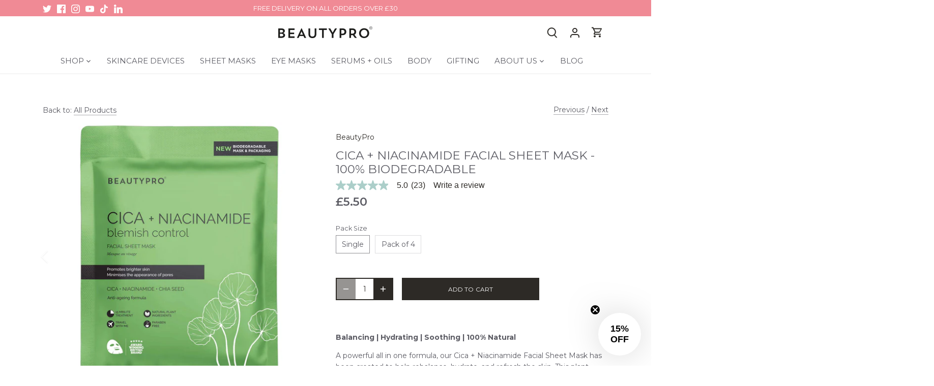

--- FILE ---
content_type: text/html; charset=utf-8
request_url: https://www.beautypro.com/collections/all/products/cica-niacinamide-facial-sheet-mask
body_size: 48709
content:
<!doctype html>
<html class="no-js" lang="en">
<head>
<meta name="google-site-verification" content="pIJ4KegQVoI-uZUhJEeABy98ruSqfYnGu2RZmINx1n8" />
  <!-- Canopy 5.0.0 -->

  <meta charset="utf-8" />
<meta name="viewport" content="width=device-width,initial-scale=1.0" />
<meta http-equiv="X-UA-Compatible" content="IE=edge">

<link rel="preconnect" href="https://cdn.shopify.com" crossorigin>
<link rel="preconnect" href="https://fonts.shopify.com" crossorigin>
<link rel="preconnect" href="https://monorail-edge.shopifysvc.com"><link rel="preload" as="font" href="//www.beautypro.com/cdn/fonts/montserrat/montserrat_n4.81949fa0ac9fd2021e16436151e8eaa539321637.woff2" type="font/woff2" crossorigin><link rel="preload" as="font" href="//www.beautypro.com/cdn/fonts/montserrat/montserrat_n4.81949fa0ac9fd2021e16436151e8eaa539321637.woff2" type="font/woff2" crossorigin><link rel="preload" as="font" href="//www.beautypro.com/cdn/fonts/montserrat/montserrat_n6.1326b3e84230700ef15b3a29fb520639977513e0.woff2" type="font/woff2" crossorigin><link rel="preload" as="font" href="//www.beautypro.com/cdn/fonts/tenor_sans/tenorsans_n4.966071a72c28462a9256039d3e3dc5b0cf314f65.woff2" type="font/woff2" crossorigin><link rel="preload" href="//www.beautypro.com/cdn/shop/t/39/assets/vendor.min.js?v=137803223016851922661734641911" as="script">
<link rel="preload" href="//www.beautypro.com/cdn/shop/t/39/assets/theme.js?v=35342356627699016721734641911" as="script"><link rel="canonical" href="https://www.beautypro.com/products/cica-niacinamide-facial-sheet-mask" /><link rel="icon" href="//www.beautypro.com/cdn/shop/files/Untitled_design_-_2022-10-10T102430.417-removebg-preview_1_1.png?crop=center&height=48&v=1665394338&width=48" type="image/png"><meta name="description" content="Rebalance, hydrate &amp; soothe skin with BEAUTYPRO’s CICA + Niacinamide Sheet Mask. Bamboo fibre sheet + 100% biodegradable packaging - ideal for oily &amp; sensitive skin.">

  <meta name="theme-color" content="#2d2a26">

  <title>
  CICA + Niacinamide Sheet Mask - Blemish Control
</title>

  <meta property="og:site_name" content="BEAUTYPRO">
<meta property="og:url" content="https://www.beautypro.com/products/cica-niacinamide-facial-sheet-mask">
<meta property="og:title" content="CICA + Niacinamide Sheet Mask - Blemish Control">
<meta property="og:type" content="product">
<meta property="og:description" content="Rebalance, hydrate &amp; soothe skin with BEAUTYPRO’s CICA + Niacinamide Sheet Mask. Bamboo fibre sheet + 100% biodegradable packaging - ideal for oily &amp; sensitive skin."><meta property="og:image" content="http://www.beautypro.com/cdn/shop/files/BEAUTYPRO-CICA-SHEETMASK-14069U-1-RenderFront_1_1200x1200.jpg?v=1763361496">
  <meta property="og:image:secure_url" content="https://www.beautypro.com/cdn/shop/files/BEAUTYPRO-CICA-SHEETMASK-14069U-1-RenderFront_1_1200x1200.jpg?v=1763361496">
  <meta property="og:image:width" content="2000">
  <meta property="og:image:height" content="2000"><meta property="og:price:amount" content="5.50">
  <meta property="og:price:currency" content="GBP"><meta name="twitter:site" content="@BeautyProGlobal"><meta name="twitter:card" content="summary_large_image">
<meta name="twitter:title" content="CICA + Niacinamide Sheet Mask - Blemish Control">
<meta name="twitter:description" content="Rebalance, hydrate &amp; soothe skin with BEAUTYPRO’s CICA + Niacinamide Sheet Mask. Bamboo fibre sheet + 100% biodegradable packaging - ideal for oily &amp; sensitive skin.">

<style>
    @font-face {
  font-family: Montserrat;
  font-weight: 400;
  font-style: normal;
  font-display: fallback;
  src: url("//www.beautypro.com/cdn/fonts/montserrat/montserrat_n4.81949fa0ac9fd2021e16436151e8eaa539321637.woff2") format("woff2"),
       url("//www.beautypro.com/cdn/fonts/montserrat/montserrat_n4.a6c632ca7b62da89c3594789ba828388aac693fe.woff") format("woff");
}

    @font-face {
  font-family: Montserrat;
  font-weight: 700;
  font-style: normal;
  font-display: fallback;
  src: url("//www.beautypro.com/cdn/fonts/montserrat/montserrat_n7.3c434e22befd5c18a6b4afadb1e3d77c128c7939.woff2") format("woff2"),
       url("//www.beautypro.com/cdn/fonts/montserrat/montserrat_n7.5d9fa6e2cae713c8fb539a9876489d86207fe957.woff") format("woff");
}

    @font-face {
  font-family: Montserrat;
  font-weight: 500;
  font-style: normal;
  font-display: fallback;
  src: url("//www.beautypro.com/cdn/fonts/montserrat/montserrat_n5.07ef3781d9c78c8b93c98419da7ad4fbeebb6635.woff2") format("woff2"),
       url("//www.beautypro.com/cdn/fonts/montserrat/montserrat_n5.adf9b4bd8b0e4f55a0b203cdd84512667e0d5e4d.woff") format("woff");
}

    @font-face {
  font-family: Montserrat;
  font-weight: 400;
  font-style: italic;
  font-display: fallback;
  src: url("//www.beautypro.com/cdn/fonts/montserrat/montserrat_i4.5a4ea298b4789e064f62a29aafc18d41f09ae59b.woff2") format("woff2"),
       url("//www.beautypro.com/cdn/fonts/montserrat/montserrat_i4.072b5869c5e0ed5b9d2021e4c2af132e16681ad2.woff") format("woff");
}

    @font-face {
  font-family: Montserrat;
  font-weight: 700;
  font-style: italic;
  font-display: fallback;
  src: url("//www.beautypro.com/cdn/fonts/montserrat/montserrat_i7.a0d4a463df4f146567d871890ffb3c80408e7732.woff2") format("woff2"),
       url("//www.beautypro.com/cdn/fonts/montserrat/montserrat_i7.f6ec9f2a0681acc6f8152c40921d2a4d2e1a2c78.woff") format("woff");
}

    @font-face {
  font-family: Montserrat;
  font-weight: 600;
  font-style: normal;
  font-display: fallback;
  src: url("//www.beautypro.com/cdn/fonts/montserrat/montserrat_n6.1326b3e84230700ef15b3a29fb520639977513e0.woff2") format("woff2"),
       url("//www.beautypro.com/cdn/fonts/montserrat/montserrat_n6.652f051080eb14192330daceed8cd53dfdc5ead9.woff") format("woff");
}

    @font-face {
  font-family: "Tenor Sans";
  font-weight: 400;
  font-style: normal;
  font-display: fallback;
  src: url("//www.beautypro.com/cdn/fonts/tenor_sans/tenorsans_n4.966071a72c28462a9256039d3e3dc5b0cf314f65.woff2") format("woff2"),
       url("//www.beautypro.com/cdn/fonts/tenor_sans/tenorsans_n4.2282841d948f9649ba5c3cad6ea46df268141820.woff") format("woff");
}

    @font-face {
  font-family: Montserrat;
  font-weight: 400;
  font-style: normal;
  font-display: fallback;
  src: url("//www.beautypro.com/cdn/fonts/montserrat/montserrat_n4.81949fa0ac9fd2021e16436151e8eaa539321637.woff2") format("woff2"),
       url("//www.beautypro.com/cdn/fonts/montserrat/montserrat_n4.a6c632ca7b62da89c3594789ba828388aac693fe.woff") format("woff");
}

    @font-face {
  font-family: Montserrat;
  font-weight: 600;
  font-style: normal;
  font-display: fallback;
  src: url("//www.beautypro.com/cdn/fonts/montserrat/montserrat_n6.1326b3e84230700ef15b3a29fb520639977513e0.woff2") format("woff2"),
       url("//www.beautypro.com/cdn/fonts/montserrat/montserrat_n6.652f051080eb14192330daceed8cd53dfdc5ead9.woff") format("woff");
}

  </style>

  <link href="//www.beautypro.com/cdn/shop/t/39/assets/styles.css?v=109512540580008412141767948863" rel="stylesheet" type="text/css" media="all" />

  <script>
    document.documentElement.className = document.documentElement.className.replace('no-js', 'js');
    window.theme = window.theme || {};
    
    theme.money_format_with_code_preference = "\u0026pound;{{amount}}";
    
    theme.money_format = "\u0026pound;{{amount}}";
    theme.customerIsLoggedIn = false;

    
      theme.shippingCalcMoneyFormat = "\u0026pound;{{amount}}";
    

    theme.strings = {
      previous: "Previous",
      next: "Next",
      close: "Close",
      addressError: "Error looking up that address",
      addressNoResults: "No results for that address",
      addressQueryLimit: "You have exceeded the Google API usage limit. Consider upgrading to a \u003ca href=\"https:\/\/developers.google.com\/maps\/premium\/usage-limits\"\u003ePremium Plan\u003c\/a\u003e.",
      authError: "There was a problem authenticating your Google Maps API Key.",
      shippingCalcSubmitButton: "Calculate shipping",
      shippingCalcSubmitButtonDisabled: "Calculating...",
      infiniteScrollCollectionLoading: "Loading more items...",
      infiniteScrollCollectionFinishedMsg : "No more items",
      infiniteScrollBlogLoading: "Loading more articles...",
      infiniteScrollBlogFinishedMsg : "No more articles",
      blogsShowTags: "Show tags",
      priceNonExistent: "Unavailable",
      buttonDefault: "Add to cart",
      buttonNoStock: "Out of stock",
      buttonNoVariant: "Unavailable",
      unitPriceSeparator: " \/ ",
      onlyXLeft: "[[ quantity ]] in stock",
      productAddingToCart: "Adding",
      productAddedToCart: "Added",
      quickbuyAdded: "Added to cart",
      cartSummary: "View cart",
      cartContinue: "Continue shopping",
      colorBoxPrevious: "Previous",
      colorBoxNext: "Next",
      colorBoxClose: "Close",
      imageSlider: "Image slider",
      confirmEmptyCart: "Are you sure you want to empty your cart?",
      inYourCart: "In your cart",
      removeFromCart: "Remove from cart",
      clearAll: "Clear all",
      layout_live_search_see_all: "See all results",
      general_quick_search_pages: "Pages",
      general_quick_search_no_results: "Sorry, we couldn\u0026#39;t find any results",
      products_labels_sold_out: "Coming Soon",
      products_labels_sale: "Sale",
      maximumQuantity: "You can only have [quantity] in your cart",
      fullDetails: "Full details",
      cartConfirmRemove: "Are you sure you want to remove this item?"
    };

    theme.routes = {
      root_url: '/',
      account_url: '/account',
      account_login_url: '/account/login',
      account_logout_url: '/account/logout',
      account_recover_url: '/account/recover',
      account_register_url: '/account/register',
      account_addresses_url: '/account/addresses',
      collections_url: '/collections',
      all_products_collection_url: '/collections/all',
      search_url: '/search',
      cart_url: '/cart',
      cart_add_url: '/cart/add',
      cart_change_url: '/cart/change',
      cart_clear_url: '/cart/clear'
    };

    theme.scripts = {
      masonry: "\/\/www.beautypro.com\/cdn\/shop\/t\/39\/assets\/masonry.v3.2.2.min.js?v=105873857886133394601734641911",
      jqueryInfiniteScroll: "\/\/www.beautypro.com\/cdn\/shop\/t\/39\/assets\/jquery.infinitescroll.2.1.0.min.js?v=162864979201917639991734641911",
      underscore: "\/\/cdnjs.cloudflare.com\/ajax\/libs\/underscore.js\/1.6.0\/underscore-min.js",
      shopifyCommon: "\/\/www.beautypro.com\/cdn\/shopifycloud\/storefront\/assets\/themes_support\/shopify_common-5f594365.js",
      jqueryCart: "\/\/www.beautypro.com\/cdn\/shop\/t\/39\/assets\/shipping-calculator.v1.0.min.js?v=28654087271810100421734641911"
    };

    theme.settings = {
      cartType: "drawer-dynamic",
      openCartDrawerOnMob: true,
      quickBuyType: "in-page",
      superscriptDecimals: false,
      currencyCodeEnabled: false
    }
  </script><script>window.performance && window.performance.mark && window.performance.mark('shopify.content_for_header.start');</script><meta name="facebook-domain-verification" content="10iim78h8j8iwpm64af7rbtz5t0duy">
<meta name="facebook-domain-verification" content="ulxthwd3sa38uptvlrorl6n8p0hn84">
<meta name="google-site-verification" content="fCHb7kilTuA_7aqlipdGNfJIIPZPjtDXnh4eH5np84w">
<meta name="google-site-verification" content="fCHb7kilTuA_7aqlipdGNfJIIPZPjtDXnh4eH5np84w">
<meta id="shopify-digital-wallet" name="shopify-digital-wallet" content="/2508600/digital_wallets/dialog">
<meta name="shopify-checkout-api-token" content="f5b88d51def4a5fd61446cc077b91562">
<meta id="in-context-paypal-metadata" data-shop-id="2508600" data-venmo-supported="false" data-environment="production" data-locale="en_US" data-paypal-v4="true" data-currency="GBP">
<link rel="alternate" type="application/json+oembed" href="https://www.beautypro.com/products/cica-niacinamide-facial-sheet-mask.oembed">
<script async="async" src="/checkouts/internal/preloads.js?locale=en-GB"></script>
<link rel="preconnect" href="https://shop.app" crossorigin="anonymous">
<script async="async" src="https://shop.app/checkouts/internal/preloads.js?locale=en-GB&shop_id=2508600" crossorigin="anonymous"></script>
<script id="apple-pay-shop-capabilities" type="application/json">{"shopId":2508600,"countryCode":"GB","currencyCode":"GBP","merchantCapabilities":["supports3DS"],"merchantId":"gid:\/\/shopify\/Shop\/2508600","merchantName":"BEAUTYPRO","requiredBillingContactFields":["postalAddress","email","phone"],"requiredShippingContactFields":["postalAddress","email","phone"],"shippingType":"shipping","supportedNetworks":["visa","maestro","masterCard","amex","discover","elo"],"total":{"type":"pending","label":"BEAUTYPRO","amount":"1.00"},"shopifyPaymentsEnabled":true,"supportsSubscriptions":true}</script>
<script id="shopify-features" type="application/json">{"accessToken":"f5b88d51def4a5fd61446cc077b91562","betas":["rich-media-storefront-analytics"],"domain":"www.beautypro.com","predictiveSearch":true,"shopId":2508600,"locale":"en"}</script>
<script>var Shopify = Shopify || {};
Shopify.shop = "beautypro.myshopify.com";
Shopify.locale = "en";
Shopify.currency = {"active":"GBP","rate":"1.0"};
Shopify.country = "GB";
Shopify.theme = {"name":"January 2025","id":176651993471,"schema_name":"Canopy","schema_version":"5.0.0","theme_store_id":732,"role":"main"};
Shopify.theme.handle = "null";
Shopify.theme.style = {"id":null,"handle":null};
Shopify.cdnHost = "www.beautypro.com/cdn";
Shopify.routes = Shopify.routes || {};
Shopify.routes.root = "/";</script>
<script type="module">!function(o){(o.Shopify=o.Shopify||{}).modules=!0}(window);</script>
<script>!function(o){function n(){var o=[];function n(){o.push(Array.prototype.slice.apply(arguments))}return n.q=o,n}var t=o.Shopify=o.Shopify||{};t.loadFeatures=n(),t.autoloadFeatures=n()}(window);</script>
<script>
  window.ShopifyPay = window.ShopifyPay || {};
  window.ShopifyPay.apiHost = "shop.app\/pay";
  window.ShopifyPay.redirectState = null;
</script>
<script id="shop-js-analytics" type="application/json">{"pageType":"product"}</script>
<script defer="defer" async type="module" src="//www.beautypro.com/cdn/shopifycloud/shop-js/modules/v2/client.init-shop-cart-sync_BN7fPSNr.en.esm.js"></script>
<script defer="defer" async type="module" src="//www.beautypro.com/cdn/shopifycloud/shop-js/modules/v2/chunk.common_Cbph3Kss.esm.js"></script>
<script defer="defer" async type="module" src="//www.beautypro.com/cdn/shopifycloud/shop-js/modules/v2/chunk.modal_DKumMAJ1.esm.js"></script>
<script type="module">
  await import("//www.beautypro.com/cdn/shopifycloud/shop-js/modules/v2/client.init-shop-cart-sync_BN7fPSNr.en.esm.js");
await import("//www.beautypro.com/cdn/shopifycloud/shop-js/modules/v2/chunk.common_Cbph3Kss.esm.js");
await import("//www.beautypro.com/cdn/shopifycloud/shop-js/modules/v2/chunk.modal_DKumMAJ1.esm.js");

  window.Shopify.SignInWithShop?.initShopCartSync?.({"fedCMEnabled":true,"windoidEnabled":true});

</script>
<script>
  window.Shopify = window.Shopify || {};
  if (!window.Shopify.featureAssets) window.Shopify.featureAssets = {};
  window.Shopify.featureAssets['shop-js'] = {"shop-cart-sync":["modules/v2/client.shop-cart-sync_CJVUk8Jm.en.esm.js","modules/v2/chunk.common_Cbph3Kss.esm.js","modules/v2/chunk.modal_DKumMAJ1.esm.js"],"init-fed-cm":["modules/v2/client.init-fed-cm_7Fvt41F4.en.esm.js","modules/v2/chunk.common_Cbph3Kss.esm.js","modules/v2/chunk.modal_DKumMAJ1.esm.js"],"init-shop-email-lookup-coordinator":["modules/v2/client.init-shop-email-lookup-coordinator_Cc088_bR.en.esm.js","modules/v2/chunk.common_Cbph3Kss.esm.js","modules/v2/chunk.modal_DKumMAJ1.esm.js"],"init-windoid":["modules/v2/client.init-windoid_hPopwJRj.en.esm.js","modules/v2/chunk.common_Cbph3Kss.esm.js","modules/v2/chunk.modal_DKumMAJ1.esm.js"],"shop-button":["modules/v2/client.shop-button_B0jaPSNF.en.esm.js","modules/v2/chunk.common_Cbph3Kss.esm.js","modules/v2/chunk.modal_DKumMAJ1.esm.js"],"shop-cash-offers":["modules/v2/client.shop-cash-offers_DPIskqss.en.esm.js","modules/v2/chunk.common_Cbph3Kss.esm.js","modules/v2/chunk.modal_DKumMAJ1.esm.js"],"shop-toast-manager":["modules/v2/client.shop-toast-manager_CK7RT69O.en.esm.js","modules/v2/chunk.common_Cbph3Kss.esm.js","modules/v2/chunk.modal_DKumMAJ1.esm.js"],"init-shop-cart-sync":["modules/v2/client.init-shop-cart-sync_BN7fPSNr.en.esm.js","modules/v2/chunk.common_Cbph3Kss.esm.js","modules/v2/chunk.modal_DKumMAJ1.esm.js"],"init-customer-accounts-sign-up":["modules/v2/client.init-customer-accounts-sign-up_CfPf4CXf.en.esm.js","modules/v2/client.shop-login-button_DeIztwXF.en.esm.js","modules/v2/chunk.common_Cbph3Kss.esm.js","modules/v2/chunk.modal_DKumMAJ1.esm.js"],"pay-button":["modules/v2/client.pay-button_CgIwFSYN.en.esm.js","modules/v2/chunk.common_Cbph3Kss.esm.js","modules/v2/chunk.modal_DKumMAJ1.esm.js"],"init-customer-accounts":["modules/v2/client.init-customer-accounts_DQ3x16JI.en.esm.js","modules/v2/client.shop-login-button_DeIztwXF.en.esm.js","modules/v2/chunk.common_Cbph3Kss.esm.js","modules/v2/chunk.modal_DKumMAJ1.esm.js"],"avatar":["modules/v2/client.avatar_BTnouDA3.en.esm.js"],"init-shop-for-new-customer-accounts":["modules/v2/client.init-shop-for-new-customer-accounts_CsZy_esa.en.esm.js","modules/v2/client.shop-login-button_DeIztwXF.en.esm.js","modules/v2/chunk.common_Cbph3Kss.esm.js","modules/v2/chunk.modal_DKumMAJ1.esm.js"],"shop-follow-button":["modules/v2/client.shop-follow-button_BRMJjgGd.en.esm.js","modules/v2/chunk.common_Cbph3Kss.esm.js","modules/v2/chunk.modal_DKumMAJ1.esm.js"],"checkout-modal":["modules/v2/client.checkout-modal_B9Drz_yf.en.esm.js","modules/v2/chunk.common_Cbph3Kss.esm.js","modules/v2/chunk.modal_DKumMAJ1.esm.js"],"shop-login-button":["modules/v2/client.shop-login-button_DeIztwXF.en.esm.js","modules/v2/chunk.common_Cbph3Kss.esm.js","modules/v2/chunk.modal_DKumMAJ1.esm.js"],"lead-capture":["modules/v2/client.lead-capture_DXYzFM3R.en.esm.js","modules/v2/chunk.common_Cbph3Kss.esm.js","modules/v2/chunk.modal_DKumMAJ1.esm.js"],"shop-login":["modules/v2/client.shop-login_CA5pJqmO.en.esm.js","modules/v2/chunk.common_Cbph3Kss.esm.js","modules/v2/chunk.modal_DKumMAJ1.esm.js"],"payment-terms":["modules/v2/client.payment-terms_BxzfvcZJ.en.esm.js","modules/v2/chunk.common_Cbph3Kss.esm.js","modules/v2/chunk.modal_DKumMAJ1.esm.js"]};
</script>
<script>(function() {
  var isLoaded = false;
  function asyncLoad() {
    if (isLoaded) return;
    isLoaded = true;
    var urls = ["https:\/\/js.smile.io\/v1\/smile-shopify.js?shop=beautypro.myshopify.com","https:\/\/static.rechargecdn.com\/assets\/js\/widget.min.js?shop=beautypro.myshopify.com","\/\/www.powr.io\/powr.js?powr-token=beautypro.myshopify.com\u0026external-type=shopify\u0026shop=beautypro.myshopify.com","\/\/cdn.shopify.com\/proxy\/9bac43f98714137455002bbcb1028ad6ded6f5d1fad1510a33824e7866e2e380\/apps.bazaarvoice.com\/deployments\/beautypro\/main_site\/production\/en_GB\/bv.js?shop=beautypro.myshopify.com\u0026sp-cache-control=cHVibGljLCBtYXgtYWdlPTkwMA","https:\/\/cdn.hextom.com\/js\/eventpromotionbar.js?shop=beautypro.myshopify.com","https:\/\/cdn.nfcube.com\/instafeed-0d0d284fba1a093b603c54c951969d49.js?shop=beautypro.myshopify.com","https:\/\/cdn-app.cart-bot.net\/public\/js\/append.js?shop=beautypro.myshopify.com","https:\/\/ecommplugins-scripts.trustpilot.com\/v2.1\/js\/header.min.js?settings=eyJrZXkiOiJwTWVIRDR1YVZ6UWxqN1JwIiwicyI6Im5vbmUifQ==\u0026shop=beautypro.myshopify.com","https:\/\/ecommplugins-scripts.trustpilot.com\/v2.1\/js\/success.min.js?settings=eyJrZXkiOiJwTWVIRDR1YVZ6UWxqN1JwIiwicyI6Im5vbmUiLCJ0IjpbIm9yZGVycy9mdWxmaWxsZWQiXSwidiI6IiIsImEiOiIifQ==\u0026shop=beautypro.myshopify.com","https:\/\/ecommplugins-trustboxsettings.trustpilot.com\/beautypro.myshopify.com.js?settings=1761271222415\u0026shop=beautypro.myshopify.com"];
    for (var i = 0; i < urls.length; i++) {
      var s = document.createElement('script');
      s.type = 'text/javascript';
      s.async = true;
      s.src = urls[i];
      var x = document.getElementsByTagName('script')[0];
      x.parentNode.insertBefore(s, x);
    }
  };
  if(window.attachEvent) {
    window.attachEvent('onload', asyncLoad);
  } else {
    window.addEventListener('load', asyncLoad, false);
  }
})();</script>
<script id="__st">var __st={"a":2508600,"offset":0,"reqid":"5ecc8262-9be1-4944-9f05-d761f7bafd76-1770038677","pageurl":"www.beautypro.com\/collections\/all\/products\/cica-niacinamide-facial-sheet-mask","u":"0b5bf33e5194","p":"product","rtyp":"product","rid":7784045412585};</script>
<script>window.ShopifyPaypalV4VisibilityTracking = true;</script>
<script id="captcha-bootstrap">!function(){'use strict';const t='contact',e='account',n='new_comment',o=[[t,t],['blogs',n],['comments',n],[t,'customer']],c=[[e,'customer_login'],[e,'guest_login'],[e,'recover_customer_password'],[e,'create_customer']],r=t=>t.map((([t,e])=>`form[action*='/${t}']:not([data-nocaptcha='true']) input[name='form_type'][value='${e}']`)).join(','),a=t=>()=>t?[...document.querySelectorAll(t)].map((t=>t.form)):[];function s(){const t=[...o],e=r(t);return a(e)}const i='password',u='form_key',d=['recaptcha-v3-token','g-recaptcha-response','h-captcha-response',i],f=()=>{try{return window.sessionStorage}catch{return}},m='__shopify_v',_=t=>t.elements[u];function p(t,e,n=!1){try{const o=window.sessionStorage,c=JSON.parse(o.getItem(e)),{data:r}=function(t){const{data:e,action:n}=t;return t[m]||n?{data:e,action:n}:{data:t,action:n}}(c);for(const[e,n]of Object.entries(r))t.elements[e]&&(t.elements[e].value=n);n&&o.removeItem(e)}catch(o){console.error('form repopulation failed',{error:o})}}const l='form_type',E='cptcha';function T(t){t.dataset[E]=!0}const w=window,h=w.document,L='Shopify',v='ce_forms',y='captcha';let A=!1;((t,e)=>{const n=(g='f06e6c50-85a8-45c8-87d0-21a2b65856fe',I='https://cdn.shopify.com/shopifycloud/storefront-forms-hcaptcha/ce_storefront_forms_captcha_hcaptcha.v1.5.2.iife.js',D={infoText:'Protected by hCaptcha',privacyText:'Privacy',termsText:'Terms'},(t,e,n)=>{const o=w[L][v],c=o.bindForm;if(c)return c(t,g,e,D).then(n);var r;o.q.push([[t,g,e,D],n]),r=I,A||(h.body.append(Object.assign(h.createElement('script'),{id:'captcha-provider',async:!0,src:r})),A=!0)});var g,I,D;w[L]=w[L]||{},w[L][v]=w[L][v]||{},w[L][v].q=[],w[L][y]=w[L][y]||{},w[L][y].protect=function(t,e){n(t,void 0,e),T(t)},Object.freeze(w[L][y]),function(t,e,n,w,h,L){const[v,y,A,g]=function(t,e,n){const i=e?o:[],u=t?c:[],d=[...i,...u],f=r(d),m=r(i),_=r(d.filter((([t,e])=>n.includes(e))));return[a(f),a(m),a(_),s()]}(w,h,L),I=t=>{const e=t.target;return e instanceof HTMLFormElement?e:e&&e.form},D=t=>v().includes(t);t.addEventListener('submit',(t=>{const e=I(t);if(!e)return;const n=D(e)&&!e.dataset.hcaptchaBound&&!e.dataset.recaptchaBound,o=_(e),c=g().includes(e)&&(!o||!o.value);(n||c)&&t.preventDefault(),c&&!n&&(function(t){try{if(!f())return;!function(t){const e=f();if(!e)return;const n=_(t);if(!n)return;const o=n.value;o&&e.removeItem(o)}(t);const e=Array.from(Array(32),(()=>Math.random().toString(36)[2])).join('');!function(t,e){_(t)||t.append(Object.assign(document.createElement('input'),{type:'hidden',name:u})),t.elements[u].value=e}(t,e),function(t,e){const n=f();if(!n)return;const o=[...t.querySelectorAll(`input[type='${i}']`)].map((({name:t})=>t)),c=[...d,...o],r={};for(const[a,s]of new FormData(t).entries())c.includes(a)||(r[a]=s);n.setItem(e,JSON.stringify({[m]:1,action:t.action,data:r}))}(t,e)}catch(e){console.error('failed to persist form',e)}}(e),e.submit())}));const S=(t,e)=>{t&&!t.dataset[E]&&(n(t,e.some((e=>e===t))),T(t))};for(const o of['focusin','change'])t.addEventListener(o,(t=>{const e=I(t);D(e)&&S(e,y())}));const B=e.get('form_key'),M=e.get(l),P=B&&M;t.addEventListener('DOMContentLoaded',(()=>{const t=y();if(P)for(const e of t)e.elements[l].value===M&&p(e,B);[...new Set([...A(),...v().filter((t=>'true'===t.dataset.shopifyCaptcha))])].forEach((e=>S(e,t)))}))}(h,new URLSearchParams(w.location.search),n,t,e,['guest_login'])})(!0,!0)}();</script>
<script integrity="sha256-4kQ18oKyAcykRKYeNunJcIwy7WH5gtpwJnB7kiuLZ1E=" data-source-attribution="shopify.loadfeatures" defer="defer" src="//www.beautypro.com/cdn/shopifycloud/storefront/assets/storefront/load_feature-a0a9edcb.js" crossorigin="anonymous"></script>
<script crossorigin="anonymous" defer="defer" src="//www.beautypro.com/cdn/shopifycloud/storefront/assets/shopify_pay/storefront-65b4c6d7.js?v=20250812"></script>
<script data-source-attribution="shopify.dynamic_checkout.dynamic.init">var Shopify=Shopify||{};Shopify.PaymentButton=Shopify.PaymentButton||{isStorefrontPortableWallets:!0,init:function(){window.Shopify.PaymentButton.init=function(){};var t=document.createElement("script");t.src="https://www.beautypro.com/cdn/shopifycloud/portable-wallets/latest/portable-wallets.en.js",t.type="module",document.head.appendChild(t)}};
</script>
<script data-source-attribution="shopify.dynamic_checkout.buyer_consent">
  function portableWalletsHideBuyerConsent(e){var t=document.getElementById("shopify-buyer-consent"),n=document.getElementById("shopify-subscription-policy-button");t&&n&&(t.classList.add("hidden"),t.setAttribute("aria-hidden","true"),n.removeEventListener("click",e))}function portableWalletsShowBuyerConsent(e){var t=document.getElementById("shopify-buyer-consent"),n=document.getElementById("shopify-subscription-policy-button");t&&n&&(t.classList.remove("hidden"),t.removeAttribute("aria-hidden"),n.addEventListener("click",e))}window.Shopify?.PaymentButton&&(window.Shopify.PaymentButton.hideBuyerConsent=portableWalletsHideBuyerConsent,window.Shopify.PaymentButton.showBuyerConsent=portableWalletsShowBuyerConsent);
</script>
<script data-source-attribution="shopify.dynamic_checkout.cart.bootstrap">document.addEventListener("DOMContentLoaded",(function(){function t(){return document.querySelector("shopify-accelerated-checkout-cart, shopify-accelerated-checkout")}if(t())Shopify.PaymentButton.init();else{new MutationObserver((function(e,n){t()&&(Shopify.PaymentButton.init(),n.disconnect())})).observe(document.body,{childList:!0,subtree:!0})}}));
</script>
<script id='scb4127' type='text/javascript' async='' src='https://www.beautypro.com/cdn/shopifycloud/privacy-banner/storefront-banner.js'></script><link id="shopify-accelerated-checkout-styles" rel="stylesheet" media="screen" href="https://www.beautypro.com/cdn/shopifycloud/portable-wallets/latest/accelerated-checkout-backwards-compat.css" crossorigin="anonymous">
<style id="shopify-accelerated-checkout-cart">
        #shopify-buyer-consent {
  margin-top: 1em;
  display: inline-block;
  width: 100%;
}

#shopify-buyer-consent.hidden {
  display: none;
}

#shopify-subscription-policy-button {
  background: none;
  border: none;
  padding: 0;
  text-decoration: underline;
  font-size: inherit;
  cursor: pointer;
}

#shopify-subscription-policy-button::before {
  box-shadow: none;
}

      </style>

<script>window.performance && window.performance.mark && window.performance.mark('shopify.content_for_header.end');</script>

	<script>var loox_global_hash = '1729022622389';</script><style>.loox-reviews-default { max-width: 1200px; margin: 0 auto; }.loox-rating .loox-icon { color:#5b5b63; }
:root { --lxs-rating-icon-color: #5b5b63; }</style>


<!-- BEGIN app block: shopify://apps/klaviyo-email-marketing-sms/blocks/klaviyo-onsite-embed/2632fe16-c075-4321-a88b-50b567f42507 -->












  <script async src="https://static.klaviyo.com/onsite/js/UzUytH/klaviyo.js?company_id=UzUytH"></script>
  <script>!function(){if(!window.klaviyo){window._klOnsite=window._klOnsite||[];try{window.klaviyo=new Proxy({},{get:function(n,i){return"push"===i?function(){var n;(n=window._klOnsite).push.apply(n,arguments)}:function(){for(var n=arguments.length,o=new Array(n),w=0;w<n;w++)o[w]=arguments[w];var t="function"==typeof o[o.length-1]?o.pop():void 0,e=new Promise((function(n){window._klOnsite.push([i].concat(o,[function(i){t&&t(i),n(i)}]))}));return e}}})}catch(n){window.klaviyo=window.klaviyo||[],window.klaviyo.push=function(){var n;(n=window._klOnsite).push.apply(n,arguments)}}}}();</script>

  
    <script id="viewed_product">
      if (item == null) {
        var _learnq = _learnq || [];

        var MetafieldReviews = null
        var MetafieldYotpoRating = null
        var MetafieldYotpoCount = null
        var MetafieldLooxRating = null
        var MetafieldLooxCount = null
        var okendoProduct = null
        var okendoProductReviewCount = null
        var okendoProductReviewAverageValue = null
        try {
          // The following fields are used for Customer Hub recently viewed in order to add reviews.
          // This information is not part of __kla_viewed. Instead, it is part of __kla_viewed_reviewed_items
          MetafieldReviews = {};
          MetafieldYotpoRating = null
          MetafieldYotpoCount = null
          MetafieldLooxRating = "5.0"
          MetafieldLooxCount = 11

          okendoProduct = null
          // If the okendo metafield is not legacy, it will error, which then requires the new json formatted data
          if (okendoProduct && 'error' in okendoProduct) {
            okendoProduct = null
          }
          okendoProductReviewCount = okendoProduct ? okendoProduct.reviewCount : null
          okendoProductReviewAverageValue = okendoProduct ? okendoProduct.reviewAverageValue : null
        } catch (error) {
          console.error('Error in Klaviyo onsite reviews tracking:', error);
        }

        var item = {
          Name: "CICA + NIACINAMIDE Facial Sheet Mask - 100% Biodegradable",
          ProductID: 7784045412585,
          Categories: ["All Products","BEAUTYPRO","Biodegradable Sheet Masks","BLACK FRIDAY - UP TO 30% OFF","Breakout Prone Skin","CICA + NIACINAMIDE","FACE MASKS","Include on discount codes","MASKS","Sensitive Skin","Vegan Skincare"],
          ImageURL: "https://www.beautypro.com/cdn/shop/files/BEAUTYPRO-CICA-SHEETMASK-14069U-1-RenderFront_1_grande.jpg?v=1763361496",
          URL: "https://www.beautypro.com/products/cica-niacinamide-facial-sheet-mask",
          Brand: "BeautyPro",
          Price: "\u0026pound;5.50",
          Value: "5.50",
          CompareAtPrice: "\u0026pound;0.00"
        };
        _learnq.push(['track', 'Viewed Product', item]);
        _learnq.push(['trackViewedItem', {
          Title: item.Name,
          ItemId: item.ProductID,
          Categories: item.Categories,
          ImageUrl: item.ImageURL,
          Url: item.URL,
          Metadata: {
            Brand: item.Brand,
            Price: item.Price,
            Value: item.Value,
            CompareAtPrice: item.CompareAtPrice
          },
          metafields:{
            reviews: MetafieldReviews,
            yotpo:{
              rating: MetafieldYotpoRating,
              count: MetafieldYotpoCount,
            },
            loox:{
              rating: MetafieldLooxRating,
              count: MetafieldLooxCount,
            },
            okendo: {
              rating: okendoProductReviewAverageValue,
              count: okendoProductReviewCount,
            }
          }
        }]);
      }
    </script>
  




  <script>
    window.klaviyoReviewsProductDesignMode = false
  </script>



  <!-- BEGIN app snippet: customer-hub-data --><script>
  if (!window.customerHub) {
    window.customerHub = {};
  }
  window.customerHub.storefrontRoutes = {
    login: "/account/login?return_url=%2F%23k-hub",
    register: "/account/register?return_url=%2F%23k-hub",
    logout: "/account/logout",
    profile: "/account",
    addresses: "/account/addresses",
  };
  
  window.customerHub.userId = null;
  
  window.customerHub.storeDomain = "beautypro.myshopify.com";

  
    window.customerHub.activeProduct = {
      name: "CICA + NIACINAMIDE Facial Sheet Mask - 100% Biodegradable",
      category: null,
      imageUrl: "https://www.beautypro.com/cdn/shop/files/BEAUTYPRO-CICA-SHEETMASK-14069U-1-RenderFront_1_grande.jpg?v=1763361496",
      id: "7784045412585",
      link: "https://www.beautypro.com/products/cica-niacinamide-facial-sheet-mask",
      variants: [
        
          {
            id: "44268027674857",
            
            imageUrl: null,
            
            price: "550",
            currency: "GBP",
            availableForSale: true,
            title: "Single",
          },
        
          {
            id: "44268027707625",
            
            imageUrl: null,
            
            price: "1800",
            currency: "GBP",
            availableForSale: true,
            title: "Pack of 4",
          },
        
      ],
    };
    window.customerHub.activeProduct.variants.forEach((variant) => {
        
        variant.price = `${variant.price.slice(0, -2)}.${variant.price.slice(-2)}`;
    });
  

  
    window.customerHub.storeLocale = {
        currentLanguage: 'en',
        currentCountry: 'GB',
        availableLanguages: [
          
            {
              iso_code: 'en',
              endonym_name: 'English'
            }
          
        ],
        availableCountries: [
          
            {
              iso_code: 'GG',
              name: 'Guernsey',
              currency_code: 'GBP'
            },
          
            {
              iso_code: 'IM',
              name: 'Isle of Man',
              currency_code: 'GBP'
            },
          
            {
              iso_code: 'JE',
              name: 'Jersey',
              currency_code: 'GBP'
            },
          
            {
              iso_code: 'GB',
              name: 'United Kingdom',
              currency_code: 'GBP'
            }
          
        ]
    };
  
</script>
<!-- END app snippet -->





<!-- END app block --><link href="https://monorail-edge.shopifysvc.com" rel="dns-prefetch">
<script>(function(){if ("sendBeacon" in navigator && "performance" in window) {try {var session_token_from_headers = performance.getEntriesByType('navigation')[0].serverTiming.find(x => x.name == '_s').description;} catch {var session_token_from_headers = undefined;}var session_cookie_matches = document.cookie.match(/_shopify_s=([^;]*)/);var session_token_from_cookie = session_cookie_matches && session_cookie_matches.length === 2 ? session_cookie_matches[1] : "";var session_token = session_token_from_headers || session_token_from_cookie || "";function handle_abandonment_event(e) {var entries = performance.getEntries().filter(function(entry) {return /monorail-edge.shopifysvc.com/.test(entry.name);});if (!window.abandonment_tracked && entries.length === 0) {window.abandonment_tracked = true;var currentMs = Date.now();var navigation_start = performance.timing.navigationStart;var payload = {shop_id: 2508600,url: window.location.href,navigation_start,duration: currentMs - navigation_start,session_token,page_type: "product"};window.navigator.sendBeacon("https://monorail-edge.shopifysvc.com/v1/produce", JSON.stringify({schema_id: "online_store_buyer_site_abandonment/1.1",payload: payload,metadata: {event_created_at_ms: currentMs,event_sent_at_ms: currentMs}}));}}window.addEventListener('pagehide', handle_abandonment_event);}}());</script>
<script id="web-pixels-manager-setup">(function e(e,d,r,n,o){if(void 0===o&&(o={}),!Boolean(null===(a=null===(i=window.Shopify)||void 0===i?void 0:i.analytics)||void 0===a?void 0:a.replayQueue)){var i,a;window.Shopify=window.Shopify||{};var t=window.Shopify;t.analytics=t.analytics||{};var s=t.analytics;s.replayQueue=[],s.publish=function(e,d,r){return s.replayQueue.push([e,d,r]),!0};try{self.performance.mark("wpm:start")}catch(e){}var l=function(){var e={modern:/Edge?\/(1{2}[4-9]|1[2-9]\d|[2-9]\d{2}|\d{4,})\.\d+(\.\d+|)|Firefox\/(1{2}[4-9]|1[2-9]\d|[2-9]\d{2}|\d{4,})\.\d+(\.\d+|)|Chrom(ium|e)\/(9{2}|\d{3,})\.\d+(\.\d+|)|(Maci|X1{2}).+ Version\/(15\.\d+|(1[6-9]|[2-9]\d|\d{3,})\.\d+)([,.]\d+|)( \(\w+\)|)( Mobile\/\w+|) Safari\/|Chrome.+OPR\/(9{2}|\d{3,})\.\d+\.\d+|(CPU[ +]OS|iPhone[ +]OS|CPU[ +]iPhone|CPU IPhone OS|CPU iPad OS)[ +]+(15[._]\d+|(1[6-9]|[2-9]\d|\d{3,})[._]\d+)([._]\d+|)|Android:?[ /-](13[3-9]|1[4-9]\d|[2-9]\d{2}|\d{4,})(\.\d+|)(\.\d+|)|Android.+Firefox\/(13[5-9]|1[4-9]\d|[2-9]\d{2}|\d{4,})\.\d+(\.\d+|)|Android.+Chrom(ium|e)\/(13[3-9]|1[4-9]\d|[2-9]\d{2}|\d{4,})\.\d+(\.\d+|)|SamsungBrowser\/([2-9]\d|\d{3,})\.\d+/,legacy:/Edge?\/(1[6-9]|[2-9]\d|\d{3,})\.\d+(\.\d+|)|Firefox\/(5[4-9]|[6-9]\d|\d{3,})\.\d+(\.\d+|)|Chrom(ium|e)\/(5[1-9]|[6-9]\d|\d{3,})\.\d+(\.\d+|)([\d.]+$|.*Safari\/(?![\d.]+ Edge\/[\d.]+$))|(Maci|X1{2}).+ Version\/(10\.\d+|(1[1-9]|[2-9]\d|\d{3,})\.\d+)([,.]\d+|)( \(\w+\)|)( Mobile\/\w+|) Safari\/|Chrome.+OPR\/(3[89]|[4-9]\d|\d{3,})\.\d+\.\d+|(CPU[ +]OS|iPhone[ +]OS|CPU[ +]iPhone|CPU IPhone OS|CPU iPad OS)[ +]+(10[._]\d+|(1[1-9]|[2-9]\d|\d{3,})[._]\d+)([._]\d+|)|Android:?[ /-](13[3-9]|1[4-9]\d|[2-9]\d{2}|\d{4,})(\.\d+|)(\.\d+|)|Mobile Safari.+OPR\/([89]\d|\d{3,})\.\d+\.\d+|Android.+Firefox\/(13[5-9]|1[4-9]\d|[2-9]\d{2}|\d{4,})\.\d+(\.\d+|)|Android.+Chrom(ium|e)\/(13[3-9]|1[4-9]\d|[2-9]\d{2}|\d{4,})\.\d+(\.\d+|)|Android.+(UC? ?Browser|UCWEB|U3)[ /]?(15\.([5-9]|\d{2,})|(1[6-9]|[2-9]\d|\d{3,})\.\d+)\.\d+|SamsungBrowser\/(5\.\d+|([6-9]|\d{2,})\.\d+)|Android.+MQ{2}Browser\/(14(\.(9|\d{2,})|)|(1[5-9]|[2-9]\d|\d{3,})(\.\d+|))(\.\d+|)|K[Aa][Ii]OS\/(3\.\d+|([4-9]|\d{2,})\.\d+)(\.\d+|)/},d=e.modern,r=e.legacy,n=navigator.userAgent;return n.match(d)?"modern":n.match(r)?"legacy":"unknown"}(),u="modern"===l?"modern":"legacy",c=(null!=n?n:{modern:"",legacy:""})[u],f=function(e){return[e.baseUrl,"/wpm","/b",e.hashVersion,"modern"===e.buildTarget?"m":"l",".js"].join("")}({baseUrl:d,hashVersion:r,buildTarget:u}),m=function(e){var d=e.version,r=e.bundleTarget,n=e.surface,o=e.pageUrl,i=e.monorailEndpoint;return{emit:function(e){var a=e.status,t=e.errorMsg,s=(new Date).getTime(),l=JSON.stringify({metadata:{event_sent_at_ms:s},events:[{schema_id:"web_pixels_manager_load/3.1",payload:{version:d,bundle_target:r,page_url:o,status:a,surface:n,error_msg:t},metadata:{event_created_at_ms:s}}]});if(!i)return console&&console.warn&&console.warn("[Web Pixels Manager] No Monorail endpoint provided, skipping logging."),!1;try{return self.navigator.sendBeacon.bind(self.navigator)(i,l)}catch(e){}var u=new XMLHttpRequest;try{return u.open("POST",i,!0),u.setRequestHeader("Content-Type","text/plain"),u.send(l),!0}catch(e){return console&&console.warn&&console.warn("[Web Pixels Manager] Got an unhandled error while logging to Monorail."),!1}}}}({version:r,bundleTarget:l,surface:e.surface,pageUrl:self.location.href,monorailEndpoint:e.monorailEndpoint});try{o.browserTarget=l,function(e){var d=e.src,r=e.async,n=void 0===r||r,o=e.onload,i=e.onerror,a=e.sri,t=e.scriptDataAttributes,s=void 0===t?{}:t,l=document.createElement("script"),u=document.querySelector("head"),c=document.querySelector("body");if(l.async=n,l.src=d,a&&(l.integrity=a,l.crossOrigin="anonymous"),s)for(var f in s)if(Object.prototype.hasOwnProperty.call(s,f))try{l.dataset[f]=s[f]}catch(e){}if(o&&l.addEventListener("load",o),i&&l.addEventListener("error",i),u)u.appendChild(l);else{if(!c)throw new Error("Did not find a head or body element to append the script");c.appendChild(l)}}({src:f,async:!0,onload:function(){if(!function(){var e,d;return Boolean(null===(d=null===(e=window.Shopify)||void 0===e?void 0:e.analytics)||void 0===d?void 0:d.initialized)}()){var d=window.webPixelsManager.init(e)||void 0;if(d){var r=window.Shopify.analytics;r.replayQueue.forEach((function(e){var r=e[0],n=e[1],o=e[2];d.publishCustomEvent(r,n,o)})),r.replayQueue=[],r.publish=d.publishCustomEvent,r.visitor=d.visitor,r.initialized=!0}}},onerror:function(){return m.emit({status:"failed",errorMsg:"".concat(f," has failed to load")})},sri:function(e){var d=/^sha384-[A-Za-z0-9+/=]+$/;return"string"==typeof e&&d.test(e)}(c)?c:"",scriptDataAttributes:o}),m.emit({status:"loading"})}catch(e){m.emit({status:"failed",errorMsg:(null==e?void 0:e.message)||"Unknown error"})}}})({shopId: 2508600,storefrontBaseUrl: "https://www.beautypro.com",extensionsBaseUrl: "https://extensions.shopifycdn.com/cdn/shopifycloud/web-pixels-manager",monorailEndpoint: "https://monorail-edge.shopifysvc.com/unstable/produce_batch",surface: "storefront-renderer",enabledBetaFlags: ["2dca8a86"],webPixelsConfigList: [{"id":"3022979455","configuration":"{\"accountID\":\"UzUytH\",\"webPixelConfig\":\"eyJlbmFibGVBZGRlZFRvQ2FydEV2ZW50cyI6IHRydWV9\"}","eventPayloadVersion":"v1","runtimeContext":"STRICT","scriptVersion":"524f6c1ee37bacdca7657a665bdca589","type":"APP","apiClientId":123074,"privacyPurposes":["ANALYTICS","MARKETING"],"dataSharingAdjustments":{"protectedCustomerApprovalScopes":["read_customer_address","read_customer_email","read_customer_name","read_customer_personal_data","read_customer_phone"]}},{"id":"906199423","configuration":"{\"locale\":\"en_GB\",\"client\":\"beautypro\",\"environment\":\"production\",\"deployment_zone\":\"main_site\",\"use_external_ids\":\"false\",\"storefront_api_key\":\"none\",\"product_metafield_key\":\"none\",\"product_metafield_namespace\":\"none\",\"multi_locale_enabled\":\"false\",\"locale_mapping\":\"{}\"}","eventPayloadVersion":"v1","runtimeContext":"STRICT","scriptVersion":"324127c594b8553db10ac7212cfbbfde","type":"APP","apiClientId":1888040,"privacyPurposes":["ANALYTICS","MARKETING"],"dataSharingAdjustments":{"protectedCustomerApprovalScopes":["read_customer_address","read_customer_email","read_customer_name","read_customer_personal_data"]}},{"id":"863109503","configuration":"{\"config\":\"{\\\"pixel_id\\\":\\\"G-R8RNJVKJD0\\\",\\\"target_country\\\":\\\"GB\\\",\\\"gtag_events\\\":[{\\\"type\\\":\\\"begin_checkout\\\",\\\"action_label\\\":\\\"G-R8RNJVKJD0\\\"},{\\\"type\\\":\\\"search\\\",\\\"action_label\\\":\\\"G-R8RNJVKJD0\\\"},{\\\"type\\\":\\\"view_item\\\",\\\"action_label\\\":[\\\"G-R8RNJVKJD0\\\",\\\"MC-1ZS0Q7SQF9\\\"]},{\\\"type\\\":\\\"purchase\\\",\\\"action_label\\\":[\\\"G-R8RNJVKJD0\\\",\\\"MC-1ZS0Q7SQF9\\\"]},{\\\"type\\\":\\\"page_view\\\",\\\"action_label\\\":[\\\"G-R8RNJVKJD0\\\",\\\"MC-1ZS0Q7SQF9\\\"]},{\\\"type\\\":\\\"add_payment_info\\\",\\\"action_label\\\":\\\"G-R8RNJVKJD0\\\"},{\\\"type\\\":\\\"add_to_cart\\\",\\\"action_label\\\":\\\"G-R8RNJVKJD0\\\"}],\\\"enable_monitoring_mode\\\":false}\"}","eventPayloadVersion":"v1","runtimeContext":"OPEN","scriptVersion":"b2a88bafab3e21179ed38636efcd8a93","type":"APP","apiClientId":1780363,"privacyPurposes":[],"dataSharingAdjustments":{"protectedCustomerApprovalScopes":["read_customer_address","read_customer_email","read_customer_name","read_customer_personal_data","read_customer_phone"]}},{"id":"372506857","configuration":"{\"pixelCode\":\"C8GE81I0VTGOJKVKJKHG\"}","eventPayloadVersion":"v1","runtimeContext":"STRICT","scriptVersion":"22e92c2ad45662f435e4801458fb78cc","type":"APP","apiClientId":4383523,"privacyPurposes":["ANALYTICS","MARKETING","SALE_OF_DATA"],"dataSharingAdjustments":{"protectedCustomerApprovalScopes":["read_customer_address","read_customer_email","read_customer_name","read_customer_personal_data","read_customer_phone"]}},{"id":"126550249","configuration":"{\"pixel_id\":\"990801974353435\",\"pixel_type\":\"facebook_pixel\",\"metaapp_system_user_token\":\"-\"}","eventPayloadVersion":"v1","runtimeContext":"OPEN","scriptVersion":"ca16bc87fe92b6042fbaa3acc2fbdaa6","type":"APP","apiClientId":2329312,"privacyPurposes":["ANALYTICS","MARKETING","SALE_OF_DATA"],"dataSharingAdjustments":{"protectedCustomerApprovalScopes":["read_customer_address","read_customer_email","read_customer_name","read_customer_personal_data","read_customer_phone"]}},{"id":"72220905","configuration":"{\"tagID\":\"2614252742370\"}","eventPayloadVersion":"v1","runtimeContext":"STRICT","scriptVersion":"18031546ee651571ed29edbe71a3550b","type":"APP","apiClientId":3009811,"privacyPurposes":["ANALYTICS","MARKETING","SALE_OF_DATA"],"dataSharingAdjustments":{"protectedCustomerApprovalScopes":["read_customer_address","read_customer_email","read_customer_name","read_customer_personal_data","read_customer_phone"]}},{"id":"shopify-app-pixel","configuration":"{}","eventPayloadVersion":"v1","runtimeContext":"STRICT","scriptVersion":"0450","apiClientId":"shopify-pixel","type":"APP","privacyPurposes":["ANALYTICS","MARKETING"]},{"id":"shopify-custom-pixel","eventPayloadVersion":"v1","runtimeContext":"LAX","scriptVersion":"0450","apiClientId":"shopify-pixel","type":"CUSTOM","privacyPurposes":["ANALYTICS","MARKETING"]}],isMerchantRequest: false,initData: {"shop":{"name":"BEAUTYPRO","paymentSettings":{"currencyCode":"GBP"},"myshopifyDomain":"beautypro.myshopify.com","countryCode":"GB","storefrontUrl":"https:\/\/www.beautypro.com"},"customer":null,"cart":null,"checkout":null,"productVariants":[{"price":{"amount":5.5,"currencyCode":"GBP"},"product":{"title":"CICA + NIACINAMIDE Facial Sheet Mask - 100% Biodegradable","vendor":"BeautyPro","id":"7784045412585","untranslatedTitle":"CICA + NIACINAMIDE Facial Sheet Mask - 100% Biodegradable","url":"\/products\/cica-niacinamide-facial-sheet-mask","type":""},"id":"44268027674857","image":{"src":"\/\/www.beautypro.com\/cdn\/shop\/files\/BEAUTYPRO-CICA-SHEETMASK-14069U-1-RenderFront_1.jpg?v=1763361496"},"sku":"14069U","title":"Single","untranslatedTitle":"Single"},{"price":{"amount":18.0,"currencyCode":"GBP"},"product":{"title":"CICA + NIACINAMIDE Facial Sheet Mask - 100% Biodegradable","vendor":"BeautyPro","id":"7784045412585","untranslatedTitle":"CICA + NIACINAMIDE Facial Sheet Mask - 100% Biodegradable","url":"\/products\/cica-niacinamide-facial-sheet-mask","type":""},"id":"44268027707625","image":{"src":"\/\/www.beautypro.com\/cdn\/shop\/files\/BEAUTYPRO-CICA-SHEETMASK-14069U-1-RenderFront_1.jpg?v=1763361496"},"sku":"14069Q","title":"Pack of 4","untranslatedTitle":"Pack of 4"}],"purchasingCompany":null},},"https://www.beautypro.com/cdn","1d2a099fw23dfb22ep557258f5m7a2edbae",{"modern":"","legacy":""},{"shopId":"2508600","storefrontBaseUrl":"https:\/\/www.beautypro.com","extensionBaseUrl":"https:\/\/extensions.shopifycdn.com\/cdn\/shopifycloud\/web-pixels-manager","surface":"storefront-renderer","enabledBetaFlags":"[\"2dca8a86\"]","isMerchantRequest":"false","hashVersion":"1d2a099fw23dfb22ep557258f5m7a2edbae","publish":"custom","events":"[[\"page_viewed\",{}],[\"product_viewed\",{\"productVariant\":{\"price\":{\"amount\":5.5,\"currencyCode\":\"GBP\"},\"product\":{\"title\":\"CICA + NIACINAMIDE Facial Sheet Mask - 100% Biodegradable\",\"vendor\":\"BeautyPro\",\"id\":\"7784045412585\",\"untranslatedTitle\":\"CICA + NIACINAMIDE Facial Sheet Mask - 100% Biodegradable\",\"url\":\"\/products\/cica-niacinamide-facial-sheet-mask\",\"type\":\"\"},\"id\":\"44268027674857\",\"image\":{\"src\":\"\/\/www.beautypro.com\/cdn\/shop\/files\/BEAUTYPRO-CICA-SHEETMASK-14069U-1-RenderFront_1.jpg?v=1763361496\"},\"sku\":\"14069U\",\"title\":\"Single\",\"untranslatedTitle\":\"Single\"}}]]"});</script><script>
  window.ShopifyAnalytics = window.ShopifyAnalytics || {};
  window.ShopifyAnalytics.meta = window.ShopifyAnalytics.meta || {};
  window.ShopifyAnalytics.meta.currency = 'GBP';
  var meta = {"product":{"id":7784045412585,"gid":"gid:\/\/shopify\/Product\/7784045412585","vendor":"BeautyPro","type":"","handle":"cica-niacinamide-facial-sheet-mask","variants":[{"id":44268027674857,"price":550,"name":"CICA + NIACINAMIDE Facial Sheet Mask - 100% Biodegradable - Single","public_title":"Single","sku":"14069U"},{"id":44268027707625,"price":1800,"name":"CICA + NIACINAMIDE Facial Sheet Mask - 100% Biodegradable - Pack of 4","public_title":"Pack of 4","sku":"14069Q"}],"remote":false},"page":{"pageType":"product","resourceType":"product","resourceId":7784045412585,"requestId":"5ecc8262-9be1-4944-9f05-d761f7bafd76-1770038677"}};
  for (var attr in meta) {
    window.ShopifyAnalytics.meta[attr] = meta[attr];
  }
</script>
<script class="analytics">
  (function () {
    var customDocumentWrite = function(content) {
      var jquery = null;

      if (window.jQuery) {
        jquery = window.jQuery;
      } else if (window.Checkout && window.Checkout.$) {
        jquery = window.Checkout.$;
      }

      if (jquery) {
        jquery('body').append(content);
      }
    };

    var hasLoggedConversion = function(token) {
      if (token) {
        return document.cookie.indexOf('loggedConversion=' + token) !== -1;
      }
      return false;
    }

    var setCookieIfConversion = function(token) {
      if (token) {
        var twoMonthsFromNow = new Date(Date.now());
        twoMonthsFromNow.setMonth(twoMonthsFromNow.getMonth() + 2);

        document.cookie = 'loggedConversion=' + token + '; expires=' + twoMonthsFromNow;
      }
    }

    var trekkie = window.ShopifyAnalytics.lib = window.trekkie = window.trekkie || [];
    if (trekkie.integrations) {
      return;
    }
    trekkie.methods = [
      'identify',
      'page',
      'ready',
      'track',
      'trackForm',
      'trackLink'
    ];
    trekkie.factory = function(method) {
      return function() {
        var args = Array.prototype.slice.call(arguments);
        args.unshift(method);
        trekkie.push(args);
        return trekkie;
      };
    };
    for (var i = 0; i < trekkie.methods.length; i++) {
      var key = trekkie.methods[i];
      trekkie[key] = trekkie.factory(key);
    }
    trekkie.load = function(config) {
      trekkie.config = config || {};
      trekkie.config.initialDocumentCookie = document.cookie;
      var first = document.getElementsByTagName('script')[0];
      var script = document.createElement('script');
      script.type = 'text/javascript';
      script.onerror = function(e) {
        var scriptFallback = document.createElement('script');
        scriptFallback.type = 'text/javascript';
        scriptFallback.onerror = function(error) {
                var Monorail = {
      produce: function produce(monorailDomain, schemaId, payload) {
        var currentMs = new Date().getTime();
        var event = {
          schema_id: schemaId,
          payload: payload,
          metadata: {
            event_created_at_ms: currentMs,
            event_sent_at_ms: currentMs
          }
        };
        return Monorail.sendRequest("https://" + monorailDomain + "/v1/produce", JSON.stringify(event));
      },
      sendRequest: function sendRequest(endpointUrl, payload) {
        // Try the sendBeacon API
        if (window && window.navigator && typeof window.navigator.sendBeacon === 'function' && typeof window.Blob === 'function' && !Monorail.isIos12()) {
          var blobData = new window.Blob([payload], {
            type: 'text/plain'
          });

          if (window.navigator.sendBeacon(endpointUrl, blobData)) {
            return true;
          } // sendBeacon was not successful

        } // XHR beacon

        var xhr = new XMLHttpRequest();

        try {
          xhr.open('POST', endpointUrl);
          xhr.setRequestHeader('Content-Type', 'text/plain');
          xhr.send(payload);
        } catch (e) {
          console.log(e);
        }

        return false;
      },
      isIos12: function isIos12() {
        return window.navigator.userAgent.lastIndexOf('iPhone; CPU iPhone OS 12_') !== -1 || window.navigator.userAgent.lastIndexOf('iPad; CPU OS 12_') !== -1;
      }
    };
    Monorail.produce('monorail-edge.shopifysvc.com',
      'trekkie_storefront_load_errors/1.1',
      {shop_id: 2508600,
      theme_id: 176651993471,
      app_name: "storefront",
      context_url: window.location.href,
      source_url: "//www.beautypro.com/cdn/s/trekkie.storefront.c59ea00e0474b293ae6629561379568a2d7c4bba.min.js"});

        };
        scriptFallback.async = true;
        scriptFallback.src = '//www.beautypro.com/cdn/s/trekkie.storefront.c59ea00e0474b293ae6629561379568a2d7c4bba.min.js';
        first.parentNode.insertBefore(scriptFallback, first);
      };
      script.async = true;
      script.src = '//www.beautypro.com/cdn/s/trekkie.storefront.c59ea00e0474b293ae6629561379568a2d7c4bba.min.js';
      first.parentNode.insertBefore(script, first);
    };
    trekkie.load(
      {"Trekkie":{"appName":"storefront","development":false,"defaultAttributes":{"shopId":2508600,"isMerchantRequest":null,"themeId":176651993471,"themeCityHash":"13735329942496155052","contentLanguage":"en","currency":"GBP"},"isServerSideCookieWritingEnabled":true,"monorailRegion":"shop_domain","enabledBetaFlags":["65f19447","b5387b81"]},"Session Attribution":{},"S2S":{"facebookCapiEnabled":true,"source":"trekkie-storefront-renderer","apiClientId":580111}}
    );

    var loaded = false;
    trekkie.ready(function() {
      if (loaded) return;
      loaded = true;

      window.ShopifyAnalytics.lib = window.trekkie;

      var originalDocumentWrite = document.write;
      document.write = customDocumentWrite;
      try { window.ShopifyAnalytics.merchantGoogleAnalytics.call(this); } catch(error) {};
      document.write = originalDocumentWrite;

      window.ShopifyAnalytics.lib.page(null,{"pageType":"product","resourceType":"product","resourceId":7784045412585,"requestId":"5ecc8262-9be1-4944-9f05-d761f7bafd76-1770038677","shopifyEmitted":true});

      var match = window.location.pathname.match(/checkouts\/(.+)\/(thank_you|post_purchase)/)
      var token = match? match[1]: undefined;
      if (!hasLoggedConversion(token)) {
        setCookieIfConversion(token);
        window.ShopifyAnalytics.lib.track("Viewed Product",{"currency":"GBP","variantId":44268027674857,"productId":7784045412585,"productGid":"gid:\/\/shopify\/Product\/7784045412585","name":"CICA + NIACINAMIDE Facial Sheet Mask - 100% Biodegradable - Single","price":"5.50","sku":"14069U","brand":"BeautyPro","variant":"Single","category":"","nonInteraction":true,"remote":false},undefined,undefined,{"shopifyEmitted":true});
      window.ShopifyAnalytics.lib.track("monorail:\/\/trekkie_storefront_viewed_product\/1.1",{"currency":"GBP","variantId":44268027674857,"productId":7784045412585,"productGid":"gid:\/\/shopify\/Product\/7784045412585","name":"CICA + NIACINAMIDE Facial Sheet Mask - 100% Biodegradable - Single","price":"5.50","sku":"14069U","brand":"BeautyPro","variant":"Single","category":"","nonInteraction":true,"remote":false,"referer":"https:\/\/www.beautypro.com\/collections\/all\/products\/cica-niacinamide-facial-sheet-mask"});
      }
    });


        var eventsListenerScript = document.createElement('script');
        eventsListenerScript.async = true;
        eventsListenerScript.src = "//www.beautypro.com/cdn/shopifycloud/storefront/assets/shop_events_listener-3da45d37.js";
        document.getElementsByTagName('head')[0].appendChild(eventsListenerScript);

})();</script>
  <script>
  if (!window.ga || (window.ga && typeof window.ga !== 'function')) {
    window.ga = function ga() {
      (window.ga.q = window.ga.q || []).push(arguments);
      if (window.Shopify && window.Shopify.analytics && typeof window.Shopify.analytics.publish === 'function') {
        window.Shopify.analytics.publish("ga_stub_called", {}, {sendTo: "google_osp_migration"});
      }
      console.error("Shopify's Google Analytics stub called with:", Array.from(arguments), "\nSee https://help.shopify.com/manual/promoting-marketing/pixels/pixel-migration#google for more information.");
    };
    if (window.Shopify && window.Shopify.analytics && typeof window.Shopify.analytics.publish === 'function') {
      window.Shopify.analytics.publish("ga_stub_initialized", {}, {sendTo: "google_osp_migration"});
    }
  }
</script>
<script
  defer
  src="https://www.beautypro.com/cdn/shopifycloud/perf-kit/shopify-perf-kit-3.1.0.min.js"
  data-application="storefront-renderer"
  data-shop-id="2508600"
  data-render-region="gcp-us-east1"
  data-page-type="product"
  data-theme-instance-id="176651993471"
  data-theme-name="Canopy"
  data-theme-version="5.0.0"
  data-monorail-region="shop_domain"
  data-resource-timing-sampling-rate="10"
  data-shs="true"
  data-shs-beacon="true"
  data-shs-export-with-fetch="true"
  data-shs-logs-sample-rate="1"
  data-shs-beacon-endpoint="https://www.beautypro.com/api/collect"
></script>
</head><body class="template-product template-sfx-cica-niacinamide-mask "
      data-cc-animate-timeout="80">


  <script>
    document.body.classList.add("cc-animate-enabled");
  </script>


<a class="skip-link visually-hidden" href="#content">Skip to content</a>

<div id="shopify-section-cart-drawer" class="shopify-section">
<div data-section-type="cart-drawer"><div id="cart-summary" class="cart-summary cart-summary--empty cart-summary--drawer-dynamic ">
    <div class="cart-summary__inner" aria-live="polite">
      <a class="cart-summary__close toggle-cart-summary" href="#">
        <svg fill="#000000" height="24" viewBox="0 0 24 24" width="24" xmlns="http://www.w3.org/2000/svg">
  <title>Left</title>
  <path d="M15.41 16.09l-4.58-4.59 4.58-4.59L14 5.5l-6 6 6 6z"/><path d="M0-.5h24v24H0z" fill="none"/>
</svg>
        <span class="beside-svg">Continue shopping</span>
      </a>

      <div class="cart-summary__header cart-summary__section">
        <h5 class="cart-summary__title">Your Order</h5>
        
      </div>

      
        <div class="cart-summary__empty">
          <div class="cart-summary__section">
            <p>You have no items in your cart</p>
          </div>
        </div>
      

      
<div class="cart-summary__promo-products-title cart-summary__section  border-top">
            <h6 class="cart-summary__item-list-header__title" id="cart-summary-promo-heading">You might also like</h6>
            
          </div>

          <div class="cart-summary__promo-products ">
            <div class="cart-summary__section"><div class="cart-summary-item">
                          <div class="cart-summary-item__image">
                            <a href="/products/am-pm-eye-routine">
                              <img src="//www.beautypro.com/cdn/shop/files/AM_PMROTUINES_50x.jpg?v=1759723803" alt=""
                                  srcset="//www.beautypro.com/cdn/shop/files/AM_PMROTUINES_50x.jpg?v=1759723803 50w,
                                          //www.beautypro.com/cdn/shop/files/AM_PMROTUINES_100x.jpg?v=1759723803 100w" sizes="50px"/>
                            </a>
                          </div>
                          <div class="cart-summary-item__detail">
                            <div class="cart-summary-item__title-variant">
                              <a class="cart-summary-item__title" href="/products/am-pm-eye-routine">AM/PM Eye Routine (6 pairs)</a></div>

                            <div class="cart-summary-item__price">
                              

                              
                                <span class="reduced-price cart-summary-item__price-current theme-money">&pound;9.00
</span>
                                <span class="struck-out-price theme-money">&pound;12.00
</span>
                              

                            </div>

                            
                              
                                <form method="post" action="/cart/add" id="product_form_6790155534500" accept-charset="UTF-8" class="product-form product-form--mini" enctype="multipart/form-data" data-ajax-add-to-cart="true" data-product-id="6790155534500"><input type="hidden" name="form_type" value="product" /><input type="hidden" name="utf8" value="✓" />
                                  <input type="hidden" name="quantity" value="1" />
                                  <input type="hidden" name="id" value="40238525513892" />
                                  <button type="submit" name="add" class="btn product-add">Add to cart</button>
                                <input type="hidden" name="product-id" value="6790155534500" /><input type="hidden" name="section-id" value="cart-drawer" /></form>
                              
                            
                          </div>
                        </div><div class="cart-summary-item">
                          <div class="cart-summary-item__image">
                            <a href="/products/retinol-overnight-serum-30ml">
                              <img src="//www.beautypro.com/cdn/shop/files/BEAUTYPRO-RETINOL-SERUM-7894-30-1-1-Render_1_50x.jpg?v=1763361620" alt=""
                                  srcset="//www.beautypro.com/cdn/shop/files/BEAUTYPRO-RETINOL-SERUM-7894-30-1-1-Render_1_50x.jpg?v=1763361620 50w,
                                          //www.beautypro.com/cdn/shop/files/BEAUTYPRO-RETINOL-SERUM-7894-30-1-1-Render_1_100x.jpg?v=1763361620 100w" sizes="50px"/>
                            </a>
                          </div>
                          <div class="cart-summary-item__detail">
                            <div class="cart-summary-item__title-variant">
                              <a class="cart-summary-item__title" href="/products/retinol-overnight-serum-30ml">RETINOL Renewing Overnight Serum 30ml</a></div>

                            <div class="cart-summary-item__price">
                              

                              
                                <span class="cart-summary-item__price-current theme-money">&pound;11.00
</span>
                              

                            </div>

                            
                              
                                <form method="post" action="/cart/add" id="product_form_6684615639204" accept-charset="UTF-8" class="product-form product-form--mini" enctype="multipart/form-data" data-ajax-add-to-cart="true" data-product-id="6684615639204"><input type="hidden" name="form_type" value="product" /><input type="hidden" name="utf8" value="✓" />
                                  <input type="hidden" name="quantity" value="1" />
                                  <input type="hidden" name="id" value="39805567336612" />
                                  <button type="submit" name="add" class="btn product-add">Add to cart</button>
                                <input type="hidden" name="product-id" value="6684615639204" /><input type="hidden" name="section-id" value="cart-drawer" /></form>
                              
                            
                          </div>
                        </div></div>
          </div>
      

      
    </div>
    <script type="application/json" id="LimitedCartJson">
      {
        "items": []
      }
    </script>
  </div><!-- /#cart-summary -->
</div>



</div>

<div id="page-wrap">
  <div id="page-wrap-inner">
    <a id="page-overlay" href="#" aria-controls="mobile-nav" aria-label="Close navigation"></a>

    <div id="page-wrap-content">
      <div id="shopify-section-announcement-bar" class="shopify-section section-announcement-bar"><div class="announcement-bar " data-cc-animate data-section-type="announcement-bar">
				<div class="container">
					<div class="announcement-bar__inner">
<div class="toolbar-social announcement-bar__spacer desktop-only">
									

  <div class="social-links ">
    <ul class="social-links__list">
      
        <li><a aria-label="Twitter" class="twitter" target="_blank" rel="noopener" href="https://twitter.com/BeautyProGlobal"><svg width="48px" height="40px" viewBox="0 0 48 40" version="1.1" xmlns="http://www.w3.org/2000/svg" xmlns:xlink="http://www.w3.org/1999/xlink">
    <title>Twitter</title>
    <defs></defs>
    <g stroke="none" stroke-width="1" fill="none" fill-rule="evenodd">
        <g transform="translate(-240.000000, -299.000000)" fill="#000000">
            <path d="M288,303.735283 C286.236309,304.538462 284.337383,305.081618 282.345483,305.324305 C284.379644,304.076201 285.940482,302.097147 286.675823,299.739617 C284.771263,300.895269 282.666667,301.736006 280.418384,302.18671 C278.626519,300.224991 276.065504,299 273.231203,299 C267.796443,299 263.387216,303.521488 263.387216,309.097508 C263.387216,309.88913 263.471738,310.657638 263.640782,311.397255 C255.456242,310.975442 248.201444,306.959552 243.341433,300.843265 C242.493397,302.339834 242.008804,304.076201 242.008804,305.925244 C242.008804,309.426869 243.747139,312.518238 246.389857,314.329722 C244.778306,314.280607 243.256911,313.821235 241.9271,313.070061 L241.9271,313.194294 C241.9271,318.08848 245.322064,322.17082 249.8299,323.095341 C249.004402,323.33225 248.133826,323.450704 247.235077,323.450704 C246.601162,323.450704 245.981335,323.390033 245.381229,323.271578 C246.634971,327.28169 250.269414,330.2026 254.580032,330.280607 C251.210424,332.99061 246.961789,334.605634 242.349709,334.605634 C241.555203,334.605634 240.769149,334.559408 240,334.466956 C244.358514,337.327194 249.53689,339 255.095615,339 C273.211481,339 283.114633,323.615385 283.114633,310.270495 C283.114633,309.831347 283.106181,309.392199 283.089276,308.961719 C285.013559,307.537378 286.684275,305.760563 288,303.735283"></path>
        </g>
        <g transform="translate(-1332.000000, -476.000000)"></g>
    </g>
</svg></a></li>
      
      
        <li><a aria-label="Facebook" class="facebook" target="_blank" rel="noopener" href="https://www.facebook.com/BeautyProGlobal"><svg width="48px" height="48px" viewBox="0 0 48 48" version="1.1" xmlns="http://www.w3.org/2000/svg" xmlns:xlink="http://www.w3.org/1999/xlink">
    <title>Facebook</title>
    <defs></defs>
    <g stroke="none" stroke-width="1" fill="none" fill-rule="evenodd">
        <g transform="translate(-325.000000, -295.000000)" fill="#000000">
            <path d="M350.638355,343 L327.649232,343 C326.185673,343 325,341.813592 325,340.350603 L325,297.649211 C325,296.18585 326.185859,295 327.649232,295 L370.350955,295 C371.813955,295 373,296.18585 373,297.649211 L373,340.350603 C373,341.813778 371.813769,343 370.350955,343 L358.119305,343 L358.119305,324.411755 L364.358521,324.411755 L365.292755,317.167586 L358.119305,317.167586 L358.119305,312.542641 C358.119305,310.445287 358.701712,309.01601 361.70929,309.01601 L365.545311,309.014333 L365.545311,302.535091 C364.881886,302.446808 362.604784,302.24957 359.955552,302.24957 C354.424834,302.24957 350.638355,305.625526 350.638355,311.825209 L350.638355,317.167586 L344.383122,317.167586 L344.383122,324.411755 L350.638355,324.411755 L350.638355,343 L350.638355,343 Z"></path>
        </g>
        <g transform="translate(-1417.000000, -472.000000)"></g>
    </g>
</svg></a></li>
      
      
        <li><a aria-label="Instagram" class="instagram" target="_blank" rel="noopener" href="https://www.instagram.com/BeautyPro/"><svg width="48px" height="48px" viewBox="0 0 48 48" version="1.1" xmlns="http://www.w3.org/2000/svg" xmlns:xlink="http://www.w3.org/1999/xlink">
    <title>Instagram</title>
    <defs></defs>
    <g stroke="none" stroke-width="1" fill="none" fill-rule="evenodd">
        <g transform="translate(-642.000000, -295.000000)" fill="#000000">
            <path d="M666.000048,295 C659.481991,295 658.664686,295.027628 656.104831,295.144427 C653.550311,295.260939 651.805665,295.666687 650.279088,296.260017 C648.700876,296.873258 647.362454,297.693897 646.028128,299.028128 C644.693897,300.362454 643.873258,301.700876 643.260017,303.279088 C642.666687,304.805665 642.260939,306.550311 642.144427,309.104831 C642.027628,311.664686 642,312.481991 642,319.000048 C642,325.518009 642.027628,326.335314 642.144427,328.895169 C642.260939,331.449689 642.666687,333.194335 643.260017,334.720912 C643.873258,336.299124 644.693897,337.637546 646.028128,338.971872 C647.362454,340.306103 648.700876,341.126742 650.279088,341.740079 C651.805665,342.333313 653.550311,342.739061 656.104831,342.855573 C658.664686,342.972372 659.481991,343 666.000048,343 C672.518009,343 673.335314,342.972372 675.895169,342.855573 C678.449689,342.739061 680.194335,342.333313 681.720912,341.740079 C683.299124,341.126742 684.637546,340.306103 685.971872,338.971872 C687.306103,337.637546 688.126742,336.299124 688.740079,334.720912 C689.333313,333.194335 689.739061,331.449689 689.855573,328.895169 C689.972372,326.335314 690,325.518009 690,319.000048 C690,312.481991 689.972372,311.664686 689.855573,309.104831 C689.739061,306.550311 689.333313,304.805665 688.740079,303.279088 C688.126742,301.700876 687.306103,300.362454 685.971872,299.028128 C684.637546,297.693897 683.299124,296.873258 681.720912,296.260017 C680.194335,295.666687 678.449689,295.260939 675.895169,295.144427 C673.335314,295.027628 672.518009,295 666.000048,295 Z M666.000048,299.324317 C672.40826,299.324317 673.167356,299.348801 675.69806,299.464266 C678.038036,299.570966 679.308818,299.961946 680.154513,300.290621 C681.274771,300.725997 682.074262,301.246066 682.91405,302.08595 C683.753934,302.925738 684.274003,303.725229 684.709379,304.845487 C685.038054,305.691182 685.429034,306.961964 685.535734,309.30194 C685.651199,311.832644 685.675683,312.59174 685.675683,319.000048 C685.675683,325.40826 685.651199,326.167356 685.535734,328.69806 C685.429034,331.038036 685.038054,332.308818 684.709379,333.154513 C684.274003,334.274771 683.753934,335.074262 682.91405,335.91405 C682.074262,336.753934 681.274771,337.274003 680.154513,337.709379 C679.308818,338.038054 678.038036,338.429034 675.69806,338.535734 C673.167737,338.651199 672.408736,338.675683 666.000048,338.675683 C659.591264,338.675683 658.832358,338.651199 656.30194,338.535734 C653.961964,338.429034 652.691182,338.038054 651.845487,337.709379 C650.725229,337.274003 649.925738,336.753934 649.08595,335.91405 C648.246161,335.074262 647.725997,334.274771 647.290621,333.154513 C646.961946,332.308818 646.570966,331.038036 646.464266,328.69806 C646.348801,326.167356 646.324317,325.40826 646.324317,319.000048 C646.324317,312.59174 646.348801,311.832644 646.464266,309.30194 C646.570966,306.961964 646.961946,305.691182 647.290621,304.845487 C647.725997,303.725229 648.246066,302.925738 649.08595,302.08595 C649.925738,301.246066 650.725229,300.725997 651.845487,300.290621 C652.691182,299.961946 653.961964,299.570966 656.30194,299.464266 C658.832644,299.348801 659.59174,299.324317 666.000048,299.324317 Z M666.000048,306.675683 C659.193424,306.675683 653.675683,312.193424 653.675683,319.000048 C653.675683,325.806576 659.193424,331.324317 666.000048,331.324317 C672.806576,331.324317 678.324317,325.806576 678.324317,319.000048 C678.324317,312.193424 672.806576,306.675683 666.000048,306.675683 Z M666.000048,327 C661.581701,327 658,323.418299 658,319.000048 C658,314.581701 661.581701,311 666.000048,311 C670.418299,311 674,314.581701 674,319.000048 C674,323.418299 670.418299,327 666.000048,327 Z M681.691284,306.188768 C681.691284,307.779365 680.401829,309.068724 678.811232,309.068724 C677.22073,309.068724 675.931276,307.779365 675.931276,306.188768 C675.931276,304.598171 677.22073,303.308716 678.811232,303.308716 C680.401829,303.308716 681.691284,304.598171 681.691284,306.188768 Z"></path>
        </g>
        <g transform="translate(-1734.000000, -472.000000)"></g>
    </g>
</svg></a></li>
      
      
        <li><a aria-label="Youtube" class="youtube" target="_blank" rel="noopener" href="https://www.youtube.com/channel/UCHi5qCtl3tZaD7BEYePy64Q"><svg width="48px" height="34px" viewBox="0 0 48 34" version="1.1" xmlns="http://www.w3.org/2000/svg" xmlns:xlink="http://www.w3.org/1999/xlink">
    <title>Youtube</title>
    <defs></defs>
    <g stroke="none" stroke-width="1" fill="none" fill-rule="evenodd">
        <g transform="translate(-567.000000, -302.000000)" fill="#000000">
            <path d="M586.044,325.269916 L586.0425,311.687742 L599.0115,318.502244 L586.044,325.269916 Z M614.52,309.334163 C614.52,309.334163 614.0505,306.003199 612.612,304.536366 C610.7865,302.610299 608.7405,302.601235 607.803,302.489448 C601.086,302 591.0105,302 591.0105,302 L590.9895,302 C590.9895,302 580.914,302 574.197,302.489448 C573.258,302.601235 571.2135,302.610299 569.3865,304.536366 C567.948,306.003199 567.48,309.334163 567.48,309.334163 C567.48,309.334163 567,313.246723 567,317.157773 L567,320.82561 C567,324.73817 567.48,328.64922 567.48,328.64922 C567.48,328.64922 567.948,331.980184 569.3865,333.447016 C571.2135,335.373084 573.612,335.312658 574.68,335.513574 C578.52,335.885191 591,336 591,336 C591,336 601.086,335.984894 607.803,335.495446 C608.7405,335.382148 610.7865,335.373084 612.612,333.447016 C614.0505,331.980184 614.52,328.64922 614.52,328.64922 C614.52,328.64922 615,324.73817 615,320.82561 L615,317.157773 C615,313.246723 614.52,309.334163 614.52,309.334163 L614.52,309.334163 Z"></path>
        </g>
        <g transform="translate(-1659.000000, -479.000000)"></g>
    </g>
</svg></a></li>
      
      
      
        <li><a aria-label="Tiktok" class="tiktok" target="_blank" rel="noopener" href="https://www.tiktok.com/@beautypro"><svg width="15" height="16" viewBox="0 0 15 16" fill="none" xmlns="http://www.w3.org/2000/svg">
  <path d="M7.63849 0.0133333C8.51182 0 9.37849 0.00666667 10.2452 0C10.2985 1.02 10.6652 2.06 11.4118 2.78C12.1585 3.52 13.2118 3.86 14.2385 3.97333V6.66C13.2785 6.62667 12.3118 6.42667 11.4385 6.01333C11.0585 5.84 10.7052 5.62 10.3585 5.39333C10.3518 7.34 10.3652 9.28667 10.3452 11.2267C10.2918 12.16 9.98516 13.0867 9.44516 13.8533C8.57183 15.1333 7.05849 15.9667 5.50516 15.9933C4.55183 16.0467 3.59849 15.7867 2.78516 15.3067C1.43849 14.5133 0.491825 13.06 0.351825 11.5C0.338492 11.1667 0.331825 10.8333 0.345158 10.5067C0.465158 9.24 1.09183 8.02667 2.06516 7.2C3.17183 6.24 4.71849 5.78 6.16516 6.05333C6.17849 7.04 6.13849 8.02667 6.13849 9.01333C5.47849 8.8 4.70516 8.86 4.12516 9.26C3.70516 9.53333 3.38516 9.95333 3.21849 10.4267C3.07849 10.7667 3.11849 11.14 3.12516 11.5C3.28516 12.5933 4.33849 13.5133 5.45849 13.4133C6.20516 13.4067 6.91849 12.9733 7.30516 12.34C7.43182 12.12 7.57182 11.8933 7.57849 11.6333C7.64516 10.44 7.61849 9.25333 7.62516 8.06C7.63182 5.37333 7.61849 2.69333 7.63849 0.0133333Z"></path>
</svg>
</a></li>
      
      
      
      
      
      
      
        <li><a aria-label="LinkedIn" class="linkedin" target="_blank" rel="noopener" href="https://www.linkedin.com/company/beautyproltd"><svg aria-hidden="true" focusable="false" role="presentation" class="icon svg-linkedin" viewBox="0 0 310 310">
  <path d="M72.16,99.73H9.927c-2.762,0-5,2.239-5,5v199.928c0,2.762,2.238,5,5,5H72.16c2.762,0,5-2.238,5-5V104.73 C77.16,101.969,74.922,99.73,72.16,99.73z"/>
  <path d="M41.066,0.341C18.422,0.341,0,18.743,0,41.362C0,63.991,18.422,82.4,41.066,82.4 c22.626,0,41.033-18.41,41.033-41.038C82.1,18.743,63.692,0.341,41.066,0.341z"/>
  <path d="M230.454,94.761c-24.995,0-43.472,10.745-54.679,22.954V104.73c0-2.761-2.238-5-5-5h-59.599 c-2.762,0-5,2.239-5,5v199.928c0,2.762,2.238,5,5,5h62.097c2.762,0,5-2.238,5-5v-98.918c0-33.333,9.054-46.319,32.29-46.319 c25.306,0,27.317,20.818,27.317,48.034v97.204c0,2.762,2.238,5,5,5H305c2.762,0,5-2.238,5-5V194.995 C310,145.43,300.549,94.761,230.454,94.761z"/>
</svg></a></li>
      
      
      

      
    </ul>
  </div>


								</div><div class="announcement-bar__text"><a href="/collections/all" class="announcement-bar__text__inner">FREE DELIVERY ON ALL ORDERS OVER £30</a></div><div class="localization localization--header announcement-bar__spacer">
								<form method="post" action="/localization" id="localization_form_header" accept-charset="UTF-8" class="selectors-form" enctype="multipart/form-data"><input type="hidden" name="form_type" value="localization" /><input type="hidden" name="utf8" value="✓" /><input type="hidden" name="_method" value="put" /><input type="hidden" name="return_to" value="/collections/all/products/cica-niacinamide-facial-sheet-mask" /></form>
							</div></div>
				</div>
			</div>
</div>
      <div id="shopify-section-header" class="shopify-section section-header"><style data-shopify>.logo img {
		width: 130px;
  }

  @media (min-width: 768px) {
		.logo img {
				width: 185px;
		}
  }.section-header {
			 position: -webkit-sticky;
			 position: sticky;
			 top: 0;
		}</style>
  

  

  <div class="header-container" data-section-type="header" itemscope itemtype="http://schema.org/Organization" data-cc-animate data-is-sticky="true"><div class="page-header layout-center using-compact-mobile-logo">
      <div class="toolbar-container">
        <div class="container">
          <div id="toolbar" class="toolbar cf
        	toolbar--three-cols-xs
					toolbar--three-cols
			    ">

            <div class="toolbar-left 
						">
              <div class="mobile-toolbar">
                <a class="toggle-mob-nav" href="#" aria-controls="mobile-nav" aria-label="Open navigation">
                  <span></span>
                  <span></span>
                  <span></span>
                </a>
              </div>
            </div>

            
              <div class="toolbar-center ">
                
                  <div class="toolbar-logo toolbar-logo--large">
                    
    <div class="logo align-center">
      <meta itemprop="name" content="BEAUTYPRO">
      
        
        <a href="/" itemprop="url">
          <img src="//www.beautypro.com/cdn/shop/files/3331295299_WEB_Header_BEAUTYPRO_Logo_Black_370x.jpg?v=1665066451"
							 width="2915"
							 height="360"
               
               alt="" itemprop="logo"/>

          
        </a>
      
    </div>
  
                  </div></div>
            

            <div class="toolbar-right ">
              

              <div class="toolbar-icons">
                
                

                
                  <div class="hidden-search-container">
										<div class="hidden-search-container__veil"></div>
                    <a href="/search" data-show-search-form class="toolbar-search toolbar-search--icon" aria-label="Search">
                      <svg width="19px" height="21px" viewBox="0 0 19 21" version="1.1" xmlns="http://www.w3.org/2000/svg" xmlns:xlink="http://www.w3.org/1999/xlink">
  <g stroke="currentColor" stroke-width="0.5">
    <g transform="translate(0.000000, 0.472222)">
      <path d="M14.3977778,14.0103889 L19,19.0422222 L17.8135556,20.0555556 L13.224,15.0385 C11.8019062,16.0671405 10.0908414,16.619514 8.33572222,16.6165556 C3.73244444,16.6165556 0,12.8967778 0,8.30722222 C0,3.71766667 3.73244444,0 8.33572222,0 C12.939,0 16.6714444,3.71977778 16.6714444,8.30722222 C16.6739657,10.4296993 15.859848,12.4717967 14.3977778,14.0103889 Z M8.33572222,15.0585556 C12.0766111,15.0585556 15.1081667,12.0365 15.1081667,8.30827778 C15.1081667,4.58005556 12.0766111,1.558 8.33572222,1.558 C4.59483333,1.558 1.56327778,4.58005556 1.56327778,8.30827778 C1.56327778,12.0365 4.59483333,15.0585556 8.33572222,15.0585556 Z"></path>
    </g>
  </g>
</svg>

                    </a>
                    
<div class="main-search
			
			"

         data-live-search="true"
         data-live-search-price="true"
         data-live-search-vendor="false"
         data-live-search-meta="true"
         data-show-sold-out-label="true"
         data-show-sale-label="true">

      <div class="main-search__container ">
        <form class="main-search__form" action="/search" method="get" autocomplete="off">
          <input type="hidden" name="type" value="product" />
          <input type="hidden" name="options[prefix]" value="last" />
          <input class="main-search__input" type="text" name="q" autocomplete="off" value="" placeholder="Search..." aria-label="Search Store" />
					
          <button type="submit" aria-label="Submit"><svg width="19px" height="21px" viewBox="0 0 19 21" version="1.1" xmlns="http://www.w3.org/2000/svg" xmlns:xlink="http://www.w3.org/1999/xlink">
  <g stroke="currentColor" stroke-width="0.5">
    <g transform="translate(0.000000, 0.472222)">
      <path d="M14.3977778,14.0103889 L19,19.0422222 L17.8135556,20.0555556 L13.224,15.0385 C11.8019062,16.0671405 10.0908414,16.619514 8.33572222,16.6165556 C3.73244444,16.6165556 0,12.8967778 0,8.30722222 C0,3.71766667 3.73244444,0 8.33572222,0 C12.939,0 16.6714444,3.71977778 16.6714444,8.30722222 C16.6739657,10.4296993 15.859848,12.4717967 14.3977778,14.0103889 Z M8.33572222,15.0585556 C12.0766111,15.0585556 15.1081667,12.0365 15.1081667,8.30827778 C15.1081667,4.58005556 12.0766111,1.558 8.33572222,1.558 C4.59483333,1.558 1.56327778,4.58005556 1.56327778,8.30827778 C1.56327778,12.0365 4.59483333,15.0585556 8.33572222,15.0585556 Z"></path>
    </g>
  </g>
</svg>
</button>
        </form>

        <div class="main_search__popup">
          <div class="main-search__results"></div>
          <div class="main-search__footer-buttons">
            <div class="all-results-container"></div>
            <a class="main-search__results-close-link btn alt outline" href="#">
              Close
            </a>
          </div>
        </div>
      </div>
    </div>
  
                  </div>
                

                
                  <a href="/account" class="toolbar-account" aria-label="Account">
                    <svg aria-hidden="true" focusable="false" viewBox="0 0 24 24">
  <path d="M20 21v-2a4 4 0 0 0-4-4H8a4 4 0 0 0-4 4v2"/>
  <circle cx="12" cy="7" r="4"/>
</svg>

                  </a>
                

                <span class="toolbar-cart">
								<a class="current-cart toggle-cart-summary"
                   href="/cart" title="Go to cart">
									
									<span class="current-cart-icon current-cart-icon--cart">
										
                      <svg xmlns="http://www.w3.org/2000/svg" xmlns:xlink="http://www.w3.org/1999/xlink" version="1.1" width="24" height="24"
     viewBox="0 0 24 24">
  <path d="M17,18A2,2 0 0,1 19,20A2,2 0 0,1 17,22C15.89,22 15,21.1 15,20C15,18.89 15.89,18 17,18M1,2H4.27L5.21,4H20A1,1 0 0,1 21,5C21,5.17 20.95,5.34 20.88,5.5L17.3,11.97C16.96,12.58 16.3,13 15.55,13H8.1L7.2,14.63L7.17,14.75A0.25,0.25 0 0,0 7.42,15H19V17H7C5.89,17 5,16.1 5,15C5,14.65 5.09,14.32 5.24,14.04L6.6,11.59L3,4H1V2M7,18A2,2 0 0,1 9,20A2,2 0 0,1 7,22C5.89,22 5,21.1 5,20C5,18.89 5.89,18 7,18M16,11L18.78,6H6.14L8.5,11H16Z"/>
</svg>

                    

                    
									</span>
								</a>
							</span>
              </div>
            </div>
          </div>

          
        </div>
      </div>

      <div class="container nav-container">
        <div class="logo-nav ">
          

          
            
<nav class="main-nav cf desktop align-center"
     data-col-limit="8"
     aria-label="Primary navigation"><ul>
    
<li class="nav-item first dropdown drop-uber">

        <a class="nav-item-link" href="/collections/all-products" aria-haspopup="true" aria-expanded="false">
          <span class="nav-item-link-title">SHOP</span>
          <svg fill="#000000" height="24" viewBox="0 0 24 24" width="24" xmlns="http://www.w3.org/2000/svg">
    <path d="M7.41 7.84L12 12.42l4.59-4.58L18 9.25l-6 6-6-6z"/>
    <path d="M0-.75h24v24H0z" fill="none"/>
</svg>
        </a>

        
          <div class="sub-nav"><div class="container sub-nav-links-column sub-nav-links-column--count-3 sub-nav-links-column--beside-2-images sub-nav-links-column--beside-images">
              <div class="sub-nav-links-column-grid-wrapper">
                
                <ul class="sub-nav-list">
                  <li class="sub-nav-item">
                    <a href="/collections/all-products"><span class="sub-nav-item-title">Shop by product type</span></a>
                  </li>
                  
                  <li class="sub-nav-item">
                    <a class="sub-nav-item-link" href="/collections/face-masks" data-img="//www.beautypro.com/cdn/shop/collections/BAKUCHIOL_MASK_LISTING_IMAGE_1000_X_700_400x.jpg?v=1761085432">
                      <span class="sub-nav-item-link-title">Sheet Masks</span>
                    </a>
                  </li>
                  
                  <li class="sub-nav-item">
                    <a class="sub-nav-item-link" href="/collections/biodegradable-sheet-masks" data-img="//www.beautypro.com/cdn/shop/collections/3220250250_Category_Page_400x.jpg?v=1761720566">
                      <span class="sub-nav-item-link-title">100% Biodegradable</span>
                    </a>
                  </li>
                  
                  <li class="sub-nav-item">
                    <a class="sub-nav-item-link" href="/collections/under-eye-masks" data-img="//www.beautypro.com/cdn/shop/collections/Eye_Masks_400x.jpg?v=1761720324">
                      <span class="sub-nav-item-link-title">Eye Masks</span>
                    </a>
                  </li>
                  
                  <li class="sub-nav-item">
                    <a class="sub-nav-item-link" href="/collections/face-serums" data-img="//www.beautypro.com/cdn/shop/collections/1843087241_BP_Siteline_Extensions_Image_-_Serums_focus_400x.jpg?v=1761084988">
                      <span class="sub-nav-item-link-title">Serums + Oils</span>
                    </a>
                  </li>
                  
                  <li class="sub-nav-item">
                    <a class="sub-nav-item-link" href="/collections/hand-foot-care" data-img="//www.beautypro.com/cdn/shop/collections/Hand_and_Foot_400x.jpg?v=1761720627">
                      <span class="sub-nav-item-link-title">Body Care</span>
                    </a>
                  </li>
                  
                  <li class="sub-nav-item">
                    <a class="sub-nav-item-link" href="/collections/best-sellers" data-img="//www.beautypro.com/cdn/shop/collections/Best_Sellers_400x.jpg?v=1743468318">
                      <span class="sub-nav-item-link-title">Best Sellers</span>
                    </a>
                  </li>
                  
                  <li class="sub-nav-item">
                    <a class="sub-nav-item-link" href="/collections/vegan-skincare" data-img="//www.beautypro.com/cdn/shop/collections/Vegan_400x.jpg?v=1761720393">
                      <span class="sub-nav-item-link-title">Vegan Skincare</span>
                    </a>
                  </li>
                  
                  <li class="sub-nav-item">
                    <a class="sub-nav-item-link" href="/collections/award-winners" data-img="//www.beautypro.com/cdn/shop/collections/2332455384_BeautyPro_Website_Promo_Block-_AM_PM_400x.jpg?v=1743468429">
                      <span class="sub-nav-item-link-title">Award Winners</span>
                    </a>
                  </li>
                  
                  <li class="sub-nav-item">
                    <a class="sub-nav-item-link" href="/collections/devices" data-img="//www.beautypro.com/cdn/shop/collections/2-In-Use_3_400x.jpg?v=1693560507">
                      <span class="sub-nav-item-link-title">Beauty Devices</span>
                    </a>
                  </li>
                  
                  <li class="sub-nav-item">
                    <a class="sub-nav-item-link" href="/collections/bundles" data-img="//www.beautypro.com/cdn/shop/collections/Bundles_400x.jpg?v=1761720774">
                      <span class="sub-nav-item-link-title">Offer Bundles</span>
                    </a>
                  </li>
                  
                  <li class="sub-nav-item">
                    <a class="sub-nav-item-link" href="/collections/all-products" data-img="//www.beautypro.com/cdn/shop/collections/All_800x266.67_All_Product_400x.jpg?v=1759195795">
                      <span class="sub-nav-item-link-title">All Products</span>
                    </a>
                  </li>
                  
                </ul>
                
                <ul class="sub-nav-list">
                  <li class="sub-nav-item">
                    <a href="/collections/all"><span class="sub-nav-item-title">Shop by skin type</span></a>
                  </li>
                  
                  <li class="sub-nav-item">
                    <a class="sub-nav-item-link" href="/collections/dry-skin" data-img="//www.beautypro.com/cdn/shop/collections/Dry_Skin_400x.jpg?v=1646917352">
                      <span class="sub-nav-item-link-title">Dry Skin</span>
                    </a>
                  </li>
                  
                  <li class="sub-nav-item">
                    <a class="sub-nav-item-link" href="/collections/dehydrated-skin" data-img="//www.beautypro.com/cdn/shop/collections/Dehydrated_Skin_400x.jpg?v=1646917316">
                      <span class="sub-nav-item-link-title">Dehydrated Skin</span>
                    </a>
                  </li>
                  
                  <li class="sub-nav-item">
                    <a class="sub-nav-item-link" href="/collections/normal-skin" data-img="//www.beautypro.com/cdn/shop/collections/Normal_Skin_400x.jpg?v=1646917364">
                      <span class="sub-nav-item-link-title">Normal Skin</span>
                    </a>
                  </li>
                  
                  <li class="sub-nav-item">
                    <a class="sub-nav-item-link" href="/collections/oily-skin" data-img="//www.beautypro.com/cdn/shop/collections/Oily_skin_400x.jpg?v=1646917375">
                      <span class="sub-nav-item-link-title">Oily Skin</span>
                    </a>
                  </li>
                  
                  <li class="sub-nav-item">
                    <a class="sub-nav-item-link" href="/collections/combination-skin" data-img="//www.beautypro.com/cdn/shop/collections/Combination_Skin_400x.jpg?v=1646917412">
                      <span class="sub-nav-item-link-title">Combination Skin</span>
                    </a>
                  </li>
                  
                  <li class="sub-nav-item">
                    <a class="sub-nav-item-link" href="/collections/sensitive-skin" data-img="//www.beautypro.com/cdn/shop/collections/Sensitive_Skin_400x.jpg?v=1646917339">
                      <span class="sub-nav-item-link-title">Sensitive Skin</span>
                    </a>
                  </li>
                  
                </ul>
                
                <ul class="sub-nav-list">
                  <li class="sub-nav-item">
                    <a href="/collections/all"><span class="sub-nav-item-title">Shop by ingredient</span></a>
                  </li>
                  
                  <li class="sub-nav-item">
                    <a class="sub-nav-item-link" href="/collections/bakuchiol" data-img="//www.beautypro.com/cdn/shop/collections/MASK_AND_SERUM_1024_X_1024_400x.jpg?v=1758084826">
                      <span class="sub-nav-item-link-title">Bakuchiol</span>
                    </a>
                  </li>
                  
                  <li class="sub-nav-item">
                    <a class="sub-nav-item-link" href="/collections/cica-niacinamide" data-img="//www.beautypro.com/cdn/shop/collections/3220295645_Product_Page_Updates_-_Cica_Niacinamide_Lifestyle_400x.jpg?v=1761720221">
                      <span class="sub-nav-item-link-title">Cica + Niacinamide</span>
                    </a>
                  </li>
                  
                  <li class="sub-nav-item">
                    <a class="sub-nav-item-link" href="/collections/hyaluronic-acid" data-img="//www.beautypro.com/cdn/shop/collections/3220295645_Product_Page_Updates_-_Hyaluronic_Acid_Lifestyle_400x.jpg?v=1761719860">
                      <span class="sub-nav-item-link-title">Hyaluronic Acid</span>
                    </a>
                  </li>
                  
                  <li class="sub-nav-item">
                    <a class="sub-nav-item-link" href="/collections/squalane" data-img="//www.beautypro.com/cdn/shop/collections/4247138334-Squalane-Launch-Homepage-Merchandising_400x.jpg?v=1761719992">
                      <span class="sub-nav-item-link-title">Squalane</span>
                    </a>
                  </li>
                  
                  <li class="sub-nav-item">
                    <a class="sub-nav-item-link" href="/collections/retinol" data-img="//www.beautypro.com/cdn/shop/collections/6741510386_Web_Banners_-_Retinol_Range_400x.jpg?v=1761720132">
                      <span class="sub-nav-item-link-title">Retinol</span>
                    </a>
                  </li>
                  
                  <li class="sub-nav-item">
                    <a class="sub-nav-item-link" href="/collections/vitamin-c" data-img="//www.beautypro.com/cdn/shop/collections/26.03_400x.jpg?v=1761720708">
                      <span class="sub-nav-item-link-title">Vitamin C</span>
                    </a>
                  </li>
                  
                  <li class="sub-nav-item">
                    <a class="sub-nav-item-link" href="/collections/prickly-pear" data-img="//www.beautypro.com/cdn/shop/collections/Desktop_Prickly_pear_2048_x_1024_1_f76edaed-11b3-4107-8af0-b55b2fb58eca_400x.jpg?v=1759196330">
                      <span class="sub-nav-item-link-title">Prickly Pear</span>
                    </a>
                  </li>
                  
                </ul>
                
              </div>
            </div>

            
              <div class="sub-nav-images-column sub-nav-images-column--count-2"><ul class="sub-nav-list sub-nav-image-list">
                  <li class="sub-nav-item">
                    <a class="sub-nav-item-link" href="/collections/biodegradable-sheet-masks">
                      <div class="sub-nav-item-image"><div class="rimage-outer-wrapper" style="max-width: 1080px">
  <div class="rimage-wrapper lazyload--placeholder" style="padding-top:100.0%">
    
    <img class="rimage__image "
       data-lazy-src="//www.beautypro.com/cdn/shop/files/Benefits_but_Better_for_Planet_{width}x.jpg?v=1673001920"
       loading="lazy"
       alt=""
       width="1080"
       height="1080"
       
       style="object-position: 50.0% 50.0%">

    <noscript>
      
      <img src="//www.beautypro.com/cdn/shop/files/Benefits_but_Better_for_Planet_1024x1024.jpg?v=1673001920" alt="" class="rimage__image ">
    </noscript>
  </div>
</div>

</div>
                      <div class="sub-nav-item-image-title">Biodegradable BEAUTYPRO</div>
                    </a>
                  </li>
                </ul><ul class="sub-nav-list sub-nav-image-list">
                  <li class="sub-nav-item">
                    <a class="sub-nav-item-link" href="/collections/under-eye-masks">
                      <div class="sub-nav-item-image"><div class="rimage-outer-wrapper" style="max-width: 1080px">
  <div class="rimage-wrapper lazyload--placeholder" style="padding-top:100.0%">
    
    <img class="rimage__image "
       data-lazy-src="//www.beautypro.com/cdn/shop/files/Untitled_design_8_1_{width}x.jpg?v=1680615621"
       loading="lazy"
       alt=""
       width="1080"
       height="1080"
       
       style="object-position: 50.0% 50.0%">

    <noscript>
      
      <img src="//www.beautypro.com/cdn/shop/files/Untitled_design_8_1_1024x1024.jpg?v=1680615621" alt="" class="rimage__image ">
    </noscript>
  </div>
</div>

</div>
                      <div class="sub-nav-item-image-title">Award Winning Eye Care</div>
                    </a>
                  </li>
                </ul></div>
            
          </div>

        
      </li><li class="nav-item">

        <a class="nav-item-link" href="/collections/devices" >
          <span class="nav-item-link-title">SKINCARE DEVICES</span>
          
        </a>

        
      </li><li class="nav-item">

        <a class="nav-item-link" href="/collections/face-masks" >
          <span class="nav-item-link-title">SHEET MASKS</span>
          
        </a>

        
      </li><li class="nav-item">

        <a class="nav-item-link" href="/collections/under-eye-masks" >
          <span class="nav-item-link-title">EYE MASKS</span>
          
        </a>

        
      </li><li class="nav-item">

        <a class="nav-item-link" href="/collections/face-serums" >
          <span class="nav-item-link-title">SERUMS + OILS</span>
          
        </a>

        
      </li><li class="nav-item">

        <a class="nav-item-link" href="/collections/hand-foot-care" >
          <span class="nav-item-link-title">BODY</span>
          
        </a>

        
      </li><li class="nav-item">

        <a class="nav-item-link" href="/collections/gifting" >
          <span class="nav-item-link-title">GIFTING</span>
          
        </a>

        
      </li><li class="nav-item dropdown drop-uber">

        <a class="nav-item-link" href="/pages/beautypro-about-us" aria-haspopup="true" aria-expanded="false">
          <span class="nav-item-link-title">ABOUT US</span>
          <svg fill="#000000" height="24" viewBox="0 0 24 24" width="24" xmlns="http://www.w3.org/2000/svg">
    <path d="M7.41 7.84L12 12.42l4.59-4.58L18 9.25l-6 6-6-6z"/>
    <path d="M0-.75h24v24H0z" fill="none"/>
</svg>
        </a>

        
          <div class="sub-nav"><div class="container sub-nav-links-column sub-nav-links-column--count-3 sub-nav-links-column--beside-2-images sub-nav-links-column--beside-images">
              <div class="sub-nav-links-column-grid-wrapper">
                
                <ul class="sub-nav-list">
                  <li class="sub-nav-item">
                    <a href="/pages/beautypro-about-us"><span class="sub-nav-item-title">About BEAUTYPRO</span></a>
                  </li>
                  
                  <li class="sub-nav-item">
                    <a class="sub-nav-item-link" href="/pages/beautypro-about-us">
                      <span class="sub-nav-item-link-title">About Us</span>
                    </a>
                  </li>
                  
                  <li class="sub-nav-item">
                    <a class="sub-nav-item-link" href="/pages/awards-page">
                      <span class="sub-nav-item-link-title">Awards</span>
                    </a>
                  </li>
                  
                  <li class="sub-nav-item">
                    <a class="sub-nav-item-link" href="/pages/ingredients">
                      <span class="sub-nav-item-link-title">Ingredient Glossary</span>
                    </a>
                  </li>
                  
                  <li class="sub-nav-item">
                    <a class="sub-nav-item-link" href="/pages/frequently-asked-questions">
                      <span class="sub-nav-item-link-title">FAQs</span>
                    </a>
                  </li>
                  
                  <li class="sub-nav-item">
                    <a class="sub-nav-item-link" href="/pages/where-to-buy">
                      <span class="sub-nav-item-link-title">Where to Buy</span>
                    </a>
                  </li>
                  
                  <li class="sub-nav-item">
                    <a class="sub-nav-item-link" href="/pages/meet-the-team">
                      <span class="sub-nav-item-link-title">Meet Our Team</span>
                    </a>
                  </li>
                  
                  <li class="sub-nav-item">
                    <a class="sub-nav-item-link" href="/pages/join-our-team">
                      <span class="sub-nav-item-link-title">Join Our Team</span>
                    </a>
                  </li>
                  
                  <li class="sub-nav-item">
                    <a class="sub-nav-item-link" href="/blogs/beauty-blog">
                      <span class="sub-nav-item-link-title">Blog</span>
                    </a>
                  </li>
                  
                </ul>
                
                <ul class="sub-nav-list">
                  <li class="sub-nav-item">
                    <a href="/pages/featured"><span class="sub-nav-item-title">Featured In...</span></a>
                  </li>
                  
                  <li class="sub-nav-item">
                    <a class="sub-nav-item-link" href="/pages/featured">
                      <span class="sub-nav-item-link-title">Film & TV</span>
                    </a>
                  </li>
                  
                  <li class="sub-nav-item">
                    <a class="sub-nav-item-link" href="/pages/featured-subscription-boxes">
                      <span class="sub-nav-item-link-title">Subscription Boxes</span>
                    </a>
                  </li>
                  
                  <li class="sub-nav-item">
                    <a class="sub-nav-item-link" href="/pages/travel-exclusive-skincare">
                      <span class="sub-nav-item-link-title">Travel Retail Exclusives</span>
                    </a>
                  </li>
                  
                </ul>
                
                <ul class="sub-nav-list">
                  <li class="sub-nav-item">
                    <a href="/pages/our-commitment"><span class="sub-nav-item-title">Sustainability</span></a>
                  </li>
                  
                  <li class="sub-nav-item">
                    <a class="sub-nav-item-link" href="/pages/our-commitment">
                      <span class="sub-nav-item-link-title">Our Sustainability Commitments</span>
                    </a>
                  </li>
                  
                  <li class="sub-nav-item">
                    <a class="sub-nav-item-link" href="/pages/recycle">
                      <span class="sub-nav-item-link-title">Recycling</span>
                    </a>
                  </li>
                  
                </ul>
                
              </div>
            </div>

            
              <div class="sub-nav-images-column sub-nav-images-column--count-2"><ul class="sub-nav-list sub-nav-image-list">
                  <li class="sub-nav-item">
                    <a class="sub-nav-item-link" href="/pages/our-commitment">
                      <div class="sub-nav-item-image"><div class="rimage-outer-wrapper" style="max-width: 700px">
  <div class="rimage-wrapper lazyload--placeholder" style="padding-top:100.0%">
    
    <img class="rimage__image "
       data-lazy-src="//www.beautypro.com/cdn/shop/files/2332455384_More_Info-_Sustainability_{width}x.jpg?v=1646912083"
       loading="lazy"
       alt="A forest of trees photographed from above."
       width="700"
       height="700"
       
       style="object-position: 50.0% 50.0%">

    <noscript>
      
      <img src="//www.beautypro.com/cdn/shop/files/2332455384_More_Info-_Sustainability_1024x1024.jpg?v=1646912083" alt="A forest of trees photographed from above." class="rimage__image ">
    </noscript>
  </div>
</div>

</div>
                      <div class="sub-nav-item-image-title">Our Sustainability Commitment</div>
                    </a>
                  </li>
                </ul><ul class="sub-nav-list sub-nav-image-list">
                  <li class="sub-nav-item">
                    <a class="sub-nav-item-link" href="/pages/awards-page">
                      <div class="sub-nav-item-image"><div class="rimage-outer-wrapper" style="max-width: 700px">
  <div class="rimage-wrapper lazyload--placeholder" style="padding-top:100.0%">
    
    <img class="rimage__image "
       data-lazy-src="//www.beautypro.com/cdn/shop/files/2332455384_More_Info-_Nourishing_{width}x.jpg?v=1646912099"
       loading="lazy"
       alt="A nourishing sheet mask on the side of a swimming pool with a pair of sunglasses and a sun hut. A badge that shows an award win: beauty shortlist awards 2019 winner."
       width="700"
       height="700"
       
       style="object-position: 50.0% 50.0%">

    <noscript>
      
      <img src="//www.beautypro.com/cdn/shop/files/2332455384_More_Info-_Nourishing_1024x1024.jpg?v=1646912099" alt="A nourishing sheet mask on the side of a swimming pool with a pair of sunglasses and a sun hut. A badge that shows an award win: beauty shortlist awards 2019 winner." class="rimage__image ">
    </noscript>
  </div>
</div>

</div>
                      <div class="sub-nav-item-image-title">Our Awards</div>
                    </a>
                  </li>
                </ul></div>
            
          </div>

        
      </li><li class="nav-item last">

        <a class="nav-item-link" href="/blogs/beauty-blog" >
          <span class="nav-item-link-title">BLOG</span>
          
        </a>

        
      </li></ul>

  
</nav>

          
        </div>
      </div>

      <script id="mobile-navigation-template" type="text/template">
        <nav id="mobile-nav">
  <div class="inner">
    <div>
      <header class="side-menu-header h2">
        Menu

        <a href="#" class="side-menu-header--close" aria-label="Close navigation">
          <svg xmlns="http://www.w3.org/2000/svg" width="24" height="24" viewBox="0 0 24 24" fill="none" stroke="currentColor" stroke-width="2" stroke-linecap="round" stroke-linejoin="round" class="feather feather-x"><line x1="18" y1="6" x2="6" y2="18"></line><line x1="6" y1="6" x2="18" y2="18"></line></svg>

        </a>
      </header>

      
      <nav aria-label="Mobile navigation">
        <ul class="mobile-nav-menu plain">
          
            <li class="nav-item">
              <a class="nav-item-link"
                 href="#">
                SHOP
              </a>

              
              <button class="open-sub-nav"
                data-sub-nav="menu-1"
                aria-haspopup="true"
                aria-controls="sub-nav-menu-1"><svg fill="#000000" height="24" viewBox="0 0 24 24" width="24" xmlns="http://www.w3.org/2000/svg">
  <title>Right</title>
  <path d="M8.59 16.34l4.58-4.59-4.58-4.59L10 5.75l6 6-6 6z"/><path d="M0-.25h24v24H0z" fill="none"/>
</svg></button>
              
            </li>
          
            <li class="nav-item">
              <a class="nav-item-link"
                 href="/collections/devices">
                SKINCARE DEVICES
              </a>

              
            </li>
          
            <li class="nav-item">
              <a class="nav-item-link"
                 href="/collections/face-masks">
                SHEET MASKS
              </a>

              
            </li>
          
            <li class="nav-item">
              <a class="nav-item-link"
                 href="/collections/under-eye-masks">
                EYE MASKS
              </a>

              
            </li>
          
            <li class="nav-item">
              <a class="nav-item-link"
                 href="/collections/face-serums">
                SERUMS + OILS
              </a>

              
            </li>
          
            <li class="nav-item">
              <a class="nav-item-link"
                 href="/collections/hand-foot-care">
                BODY
              </a>

              
            </li>
          
            <li class="nav-item">
              <a class="nav-item-link"
                 href="/collections/gifting">
                GIFTING
              </a>

              
            </li>
          
            <li class="nav-item">
              <a class="nav-item-link"
                 href="#">
                ABOUT US
              </a>

              
              <button class="open-sub-nav"
                data-sub-nav="menu-8"
                aria-haspopup="true"
                aria-controls="sub-nav-menu-8"><svg fill="#000000" height="24" viewBox="0 0 24 24" width="24" xmlns="http://www.w3.org/2000/svg">
  <title>Right</title>
  <path d="M8.59 16.34l4.58-4.59-4.58-4.59L10 5.75l6 6-6 6z"/><path d="M0-.25h24v24H0z" fill="none"/>
</svg></button>
              
            </li>
          
            <li class="nav-item">
              <a class="nav-item-link"
                 href="/blogs/beauty-blog">
                BLOG
              </a>

              
            </li>
          

          
            <li class="nav-item nav-item--account">
              <a href="/account" class="nav-item-link">
                Account
              </a>
            </li>

            
          
        </ul>

        
<div class="header">
              

  <div class="social-links ">
    <ul class="social-links__list">
      
        <li><a aria-label="Twitter" class="twitter" target="_blank" rel="noopener" href="https://twitter.com/BeautyProGlobal"><svg width="48px" height="40px" viewBox="0 0 48 40" version="1.1" xmlns="http://www.w3.org/2000/svg" xmlns:xlink="http://www.w3.org/1999/xlink">
    <title>Twitter</title>
    <defs></defs>
    <g stroke="none" stroke-width="1" fill="none" fill-rule="evenodd">
        <g transform="translate(-240.000000, -299.000000)" fill="#000000">
            <path d="M288,303.735283 C286.236309,304.538462 284.337383,305.081618 282.345483,305.324305 C284.379644,304.076201 285.940482,302.097147 286.675823,299.739617 C284.771263,300.895269 282.666667,301.736006 280.418384,302.18671 C278.626519,300.224991 276.065504,299 273.231203,299 C267.796443,299 263.387216,303.521488 263.387216,309.097508 C263.387216,309.88913 263.471738,310.657638 263.640782,311.397255 C255.456242,310.975442 248.201444,306.959552 243.341433,300.843265 C242.493397,302.339834 242.008804,304.076201 242.008804,305.925244 C242.008804,309.426869 243.747139,312.518238 246.389857,314.329722 C244.778306,314.280607 243.256911,313.821235 241.9271,313.070061 L241.9271,313.194294 C241.9271,318.08848 245.322064,322.17082 249.8299,323.095341 C249.004402,323.33225 248.133826,323.450704 247.235077,323.450704 C246.601162,323.450704 245.981335,323.390033 245.381229,323.271578 C246.634971,327.28169 250.269414,330.2026 254.580032,330.280607 C251.210424,332.99061 246.961789,334.605634 242.349709,334.605634 C241.555203,334.605634 240.769149,334.559408 240,334.466956 C244.358514,337.327194 249.53689,339 255.095615,339 C273.211481,339 283.114633,323.615385 283.114633,310.270495 C283.114633,309.831347 283.106181,309.392199 283.089276,308.961719 C285.013559,307.537378 286.684275,305.760563 288,303.735283"></path>
        </g>
        <g transform="translate(-1332.000000, -476.000000)"></g>
    </g>
</svg></a></li>
      
      
        <li><a aria-label="Facebook" class="facebook" target="_blank" rel="noopener" href="https://www.facebook.com/BeautyProGlobal"><svg width="48px" height="48px" viewBox="0 0 48 48" version="1.1" xmlns="http://www.w3.org/2000/svg" xmlns:xlink="http://www.w3.org/1999/xlink">
    <title>Facebook</title>
    <defs></defs>
    <g stroke="none" stroke-width="1" fill="none" fill-rule="evenodd">
        <g transform="translate(-325.000000, -295.000000)" fill="#000000">
            <path d="M350.638355,343 L327.649232,343 C326.185673,343 325,341.813592 325,340.350603 L325,297.649211 C325,296.18585 326.185859,295 327.649232,295 L370.350955,295 C371.813955,295 373,296.18585 373,297.649211 L373,340.350603 C373,341.813778 371.813769,343 370.350955,343 L358.119305,343 L358.119305,324.411755 L364.358521,324.411755 L365.292755,317.167586 L358.119305,317.167586 L358.119305,312.542641 C358.119305,310.445287 358.701712,309.01601 361.70929,309.01601 L365.545311,309.014333 L365.545311,302.535091 C364.881886,302.446808 362.604784,302.24957 359.955552,302.24957 C354.424834,302.24957 350.638355,305.625526 350.638355,311.825209 L350.638355,317.167586 L344.383122,317.167586 L344.383122,324.411755 L350.638355,324.411755 L350.638355,343 L350.638355,343 Z"></path>
        </g>
        <g transform="translate(-1417.000000, -472.000000)"></g>
    </g>
</svg></a></li>
      
      
        <li><a aria-label="Instagram" class="instagram" target="_blank" rel="noopener" href="https://www.instagram.com/BeautyPro/"><svg width="48px" height="48px" viewBox="0 0 48 48" version="1.1" xmlns="http://www.w3.org/2000/svg" xmlns:xlink="http://www.w3.org/1999/xlink">
    <title>Instagram</title>
    <defs></defs>
    <g stroke="none" stroke-width="1" fill="none" fill-rule="evenodd">
        <g transform="translate(-642.000000, -295.000000)" fill="#000000">
            <path d="M666.000048,295 C659.481991,295 658.664686,295.027628 656.104831,295.144427 C653.550311,295.260939 651.805665,295.666687 650.279088,296.260017 C648.700876,296.873258 647.362454,297.693897 646.028128,299.028128 C644.693897,300.362454 643.873258,301.700876 643.260017,303.279088 C642.666687,304.805665 642.260939,306.550311 642.144427,309.104831 C642.027628,311.664686 642,312.481991 642,319.000048 C642,325.518009 642.027628,326.335314 642.144427,328.895169 C642.260939,331.449689 642.666687,333.194335 643.260017,334.720912 C643.873258,336.299124 644.693897,337.637546 646.028128,338.971872 C647.362454,340.306103 648.700876,341.126742 650.279088,341.740079 C651.805665,342.333313 653.550311,342.739061 656.104831,342.855573 C658.664686,342.972372 659.481991,343 666.000048,343 C672.518009,343 673.335314,342.972372 675.895169,342.855573 C678.449689,342.739061 680.194335,342.333313 681.720912,341.740079 C683.299124,341.126742 684.637546,340.306103 685.971872,338.971872 C687.306103,337.637546 688.126742,336.299124 688.740079,334.720912 C689.333313,333.194335 689.739061,331.449689 689.855573,328.895169 C689.972372,326.335314 690,325.518009 690,319.000048 C690,312.481991 689.972372,311.664686 689.855573,309.104831 C689.739061,306.550311 689.333313,304.805665 688.740079,303.279088 C688.126742,301.700876 687.306103,300.362454 685.971872,299.028128 C684.637546,297.693897 683.299124,296.873258 681.720912,296.260017 C680.194335,295.666687 678.449689,295.260939 675.895169,295.144427 C673.335314,295.027628 672.518009,295 666.000048,295 Z M666.000048,299.324317 C672.40826,299.324317 673.167356,299.348801 675.69806,299.464266 C678.038036,299.570966 679.308818,299.961946 680.154513,300.290621 C681.274771,300.725997 682.074262,301.246066 682.91405,302.08595 C683.753934,302.925738 684.274003,303.725229 684.709379,304.845487 C685.038054,305.691182 685.429034,306.961964 685.535734,309.30194 C685.651199,311.832644 685.675683,312.59174 685.675683,319.000048 C685.675683,325.40826 685.651199,326.167356 685.535734,328.69806 C685.429034,331.038036 685.038054,332.308818 684.709379,333.154513 C684.274003,334.274771 683.753934,335.074262 682.91405,335.91405 C682.074262,336.753934 681.274771,337.274003 680.154513,337.709379 C679.308818,338.038054 678.038036,338.429034 675.69806,338.535734 C673.167737,338.651199 672.408736,338.675683 666.000048,338.675683 C659.591264,338.675683 658.832358,338.651199 656.30194,338.535734 C653.961964,338.429034 652.691182,338.038054 651.845487,337.709379 C650.725229,337.274003 649.925738,336.753934 649.08595,335.91405 C648.246161,335.074262 647.725997,334.274771 647.290621,333.154513 C646.961946,332.308818 646.570966,331.038036 646.464266,328.69806 C646.348801,326.167356 646.324317,325.40826 646.324317,319.000048 C646.324317,312.59174 646.348801,311.832644 646.464266,309.30194 C646.570966,306.961964 646.961946,305.691182 647.290621,304.845487 C647.725997,303.725229 648.246066,302.925738 649.08595,302.08595 C649.925738,301.246066 650.725229,300.725997 651.845487,300.290621 C652.691182,299.961946 653.961964,299.570966 656.30194,299.464266 C658.832644,299.348801 659.59174,299.324317 666.000048,299.324317 Z M666.000048,306.675683 C659.193424,306.675683 653.675683,312.193424 653.675683,319.000048 C653.675683,325.806576 659.193424,331.324317 666.000048,331.324317 C672.806576,331.324317 678.324317,325.806576 678.324317,319.000048 C678.324317,312.193424 672.806576,306.675683 666.000048,306.675683 Z M666.000048,327 C661.581701,327 658,323.418299 658,319.000048 C658,314.581701 661.581701,311 666.000048,311 C670.418299,311 674,314.581701 674,319.000048 C674,323.418299 670.418299,327 666.000048,327 Z M681.691284,306.188768 C681.691284,307.779365 680.401829,309.068724 678.811232,309.068724 C677.22073,309.068724 675.931276,307.779365 675.931276,306.188768 C675.931276,304.598171 677.22073,303.308716 678.811232,303.308716 C680.401829,303.308716 681.691284,304.598171 681.691284,306.188768 Z"></path>
        </g>
        <g transform="translate(-1734.000000, -472.000000)"></g>
    </g>
</svg></a></li>
      
      
        <li><a aria-label="Youtube" class="youtube" target="_blank" rel="noopener" href="https://www.youtube.com/channel/UCHi5qCtl3tZaD7BEYePy64Q"><svg width="48px" height="34px" viewBox="0 0 48 34" version="1.1" xmlns="http://www.w3.org/2000/svg" xmlns:xlink="http://www.w3.org/1999/xlink">
    <title>Youtube</title>
    <defs></defs>
    <g stroke="none" stroke-width="1" fill="none" fill-rule="evenodd">
        <g transform="translate(-567.000000, -302.000000)" fill="#000000">
            <path d="M586.044,325.269916 L586.0425,311.687742 L599.0115,318.502244 L586.044,325.269916 Z M614.52,309.334163 C614.52,309.334163 614.0505,306.003199 612.612,304.536366 C610.7865,302.610299 608.7405,302.601235 607.803,302.489448 C601.086,302 591.0105,302 591.0105,302 L590.9895,302 C590.9895,302 580.914,302 574.197,302.489448 C573.258,302.601235 571.2135,302.610299 569.3865,304.536366 C567.948,306.003199 567.48,309.334163 567.48,309.334163 C567.48,309.334163 567,313.246723 567,317.157773 L567,320.82561 C567,324.73817 567.48,328.64922 567.48,328.64922 C567.48,328.64922 567.948,331.980184 569.3865,333.447016 C571.2135,335.373084 573.612,335.312658 574.68,335.513574 C578.52,335.885191 591,336 591,336 C591,336 601.086,335.984894 607.803,335.495446 C608.7405,335.382148 610.7865,335.373084 612.612,333.447016 C614.0505,331.980184 614.52,328.64922 614.52,328.64922 C614.52,328.64922 615,324.73817 615,320.82561 L615,317.157773 C615,313.246723 614.52,309.334163 614.52,309.334163 L614.52,309.334163 Z"></path>
        </g>
        <g transform="translate(-1659.000000, -479.000000)"></g>
    </g>
</svg></a></li>
      
      
      
        <li><a aria-label="Tiktok" class="tiktok" target="_blank" rel="noopener" href="https://www.tiktok.com/@beautypro"><svg width="15" height="16" viewBox="0 0 15 16" fill="none" xmlns="http://www.w3.org/2000/svg">
  <path d="M7.63849 0.0133333C8.51182 0 9.37849 0.00666667 10.2452 0C10.2985 1.02 10.6652 2.06 11.4118 2.78C12.1585 3.52 13.2118 3.86 14.2385 3.97333V6.66C13.2785 6.62667 12.3118 6.42667 11.4385 6.01333C11.0585 5.84 10.7052 5.62 10.3585 5.39333C10.3518 7.34 10.3652 9.28667 10.3452 11.2267C10.2918 12.16 9.98516 13.0867 9.44516 13.8533C8.57183 15.1333 7.05849 15.9667 5.50516 15.9933C4.55183 16.0467 3.59849 15.7867 2.78516 15.3067C1.43849 14.5133 0.491825 13.06 0.351825 11.5C0.338492 11.1667 0.331825 10.8333 0.345158 10.5067C0.465158 9.24 1.09183 8.02667 2.06516 7.2C3.17183 6.24 4.71849 5.78 6.16516 6.05333C6.17849 7.04 6.13849 8.02667 6.13849 9.01333C5.47849 8.8 4.70516 8.86 4.12516 9.26C3.70516 9.53333 3.38516 9.95333 3.21849 10.4267C3.07849 10.7667 3.11849 11.14 3.12516 11.5C3.28516 12.5933 4.33849 13.5133 5.45849 13.4133C6.20516 13.4067 6.91849 12.9733 7.30516 12.34C7.43182 12.12 7.57182 11.8933 7.57849 11.6333C7.64516 10.44 7.61849 9.25333 7.62516 8.06C7.63182 5.37333 7.61849 2.69333 7.63849 0.0133333Z"></path>
</svg>
</a></li>
      
      
      
      
      
      
      
        <li><a aria-label="LinkedIn" class="linkedin" target="_blank" rel="noopener" href="https://www.linkedin.com/company/beautyproltd"><svg aria-hidden="true" focusable="false" role="presentation" class="icon svg-linkedin" viewBox="0 0 310 310">
  <path d="M72.16,99.73H9.927c-2.762,0-5,2.239-5,5v199.928c0,2.762,2.238,5,5,5H72.16c2.762,0,5-2.238,5-5V104.73 C77.16,101.969,74.922,99.73,72.16,99.73z"/>
  <path d="M41.066,0.341C18.422,0.341,0,18.743,0,41.362C0,63.991,18.422,82.4,41.066,82.4 c22.626,0,41.033-18.41,41.033-41.038C82.1,18.743,63.692,0.341,41.066,0.341z"/>
  <path d="M230.454,94.761c-24.995,0-43.472,10.745-54.679,22.954V104.73c0-2.761-2.238-5-5-5h-59.599 c-2.762,0-5,2.239-5,5v199.928c0,2.762,2.238,5,5,5h62.097c2.762,0,5-2.238,5-5v-98.918c0-33.333,9.054-46.319,32.29-46.319 c25.306,0,27.317,20.818,27.317,48.034v97.204c0,2.762,2.238,5,5,5H305c2.762,0,5-2.238,5-5V194.995 C310,145.43,300.549,94.761,230.454,94.761z"/>
</svg></a></li>
      
      
      

      
    </ul>
  </div>


            </div>
      </nav>
    </div>
    <footer class="localization localization--mobile-menu" id="localization--mobile-menu"></footer>
  </div>

  
  
    
      

      <div id="sub-nav-menu-1" class="sub-nav" data-is-subnav-for="menu-1">
        <div class="header">
          <a class="close-sub-nav" href="#"><span><svg fill="#000000" height="24" viewBox="0 0 24 24" width="24" xmlns="http://www.w3.org/2000/svg">
  <title>Left</title>
  <path d="M15.41 16.09l-4.58-4.59 4.58-4.59L14 5.5l-6 6 6 6z"/><path d="M0-.5h24v24H0z" fill="none"/>
</svg></span> Back</a>
        </div>

        <ul class="sub-nav-list plain">
          
          <li class="sub-nav-item">
            <a class="sub-nav-item-link"
               href="#">
              Shop by product type
            </a>
            
            <button class="open-sub-nav"
              data-sub-nav="menu-1-1"
              aria-haspopup="true" aria-controls="sub-nav-menu-1-1"><svg fill="#000000" height="24" viewBox="0 0 24 24" width="24" xmlns="http://www.w3.org/2000/svg">
  <title>Right</title>
  <path d="M8.59 16.34l4.58-4.59-4.58-4.59L10 5.75l6 6-6 6z"/><path d="M0-.25h24v24H0z" fill="none"/>
</svg></button>
            
          </li>
          
          <li class="sub-nav-item active">
            <a class="sub-nav-item-link"
               href="#">
              Shop by skin type
            </a>
            
            <button class="open-sub-nav"
              data-sub-nav="menu-1-2"
              aria-haspopup="true" aria-controls="sub-nav-menu-1-2"><svg fill="#000000" height="24" viewBox="0 0 24 24" width="24" xmlns="http://www.w3.org/2000/svg">
  <title>Right</title>
  <path d="M8.59 16.34l4.58-4.59-4.58-4.59L10 5.75l6 6-6 6z"/><path d="M0-.25h24v24H0z" fill="none"/>
</svg></button>
            
          </li>
          
          <li class="sub-nav-item active">
            <a class="sub-nav-item-link"
               href="#">
              Shop by ingredient
            </a>
            
            <button class="open-sub-nav"
              data-sub-nav="menu-1-3"
              aria-haspopup="true" aria-controls="sub-nav-menu-1-3"><svg fill="#000000" height="24" viewBox="0 0 24 24" width="24" xmlns="http://www.w3.org/2000/svg">
  <title>Right</title>
  <path d="M8.59 16.34l4.58-4.59-4.58-4.59L10 5.75l6 6-6 6z"/><path d="M0-.25h24v24H0z" fill="none"/>
</svg></button>
            
          </li>
          
        </ul>
      </div>

      
        
        <div id="sub-nav-menu-1-1" class="sub-nav" data-is-subnav-for="menu-1-1">
          <div class="header">
            <a class="close-sub-nav" href="#"><span><svg fill="#000000" height="24" viewBox="0 0 24 24" width="24" xmlns="http://www.w3.org/2000/svg">
  <title>Left</title>
  <path d="M15.41 16.09l-4.58-4.59 4.58-4.59L14 5.5l-6 6 6 6z"/><path d="M0-.5h24v24H0z" fill="none"/>
</svg></span> Back</a>
          </div>

          <ul class="sub-nav-list plain">
            
            <li class="sub-nav-item">
              <a class="sub-nav-item-link" href="/collections/face-masks">Sheet Masks</a>
            </li>
            
            <li class="sub-nav-item">
              <a class="sub-nav-item-link" href="/collections/biodegradable-sheet-masks">100% Biodegradable</a>
            </li>
            
            <li class="sub-nav-item">
              <a class="sub-nav-item-link" href="/collections/under-eye-masks">Eye Masks</a>
            </li>
            
            <li class="sub-nav-item">
              <a class="sub-nav-item-link" href="/collections/face-serums">Serums + Oils</a>
            </li>
            
            <li class="sub-nav-item">
              <a class="sub-nav-item-link" href="/collections/hand-foot-care">Body Care</a>
            </li>
            
            <li class="sub-nav-item">
              <a class="sub-nav-item-link" href="/collections/best-sellers">Best Sellers</a>
            </li>
            
            <li class="sub-nav-item">
              <a class="sub-nav-item-link" href="/collections/vegan-skincare">Vegan Skincare</a>
            </li>
            
            <li class="sub-nav-item">
              <a class="sub-nav-item-link" href="/collections/award-winners">Award Winners</a>
            </li>
            
            <li class="sub-nav-item">
              <a class="sub-nav-item-link" href="/collections/devices">Beauty Devices</a>
            </li>
            
            <li class="sub-nav-item">
              <a class="sub-nav-item-link" href="/collections/bundles">Offer Bundles</a>
            </li>
            
            <li class="sub-nav-item">
              <a class="sub-nav-item-link" href="/collections/all-products">All Products</a>
            </li>
            
          </ul>
        </div>
        
      
        
        <div id="sub-nav-menu-1-2" class="sub-nav" data-is-subnav-for="menu-1-2">
          <div class="header">
            <a class="close-sub-nav" href="#"><span><svg fill="#000000" height="24" viewBox="0 0 24 24" width="24" xmlns="http://www.w3.org/2000/svg">
  <title>Left</title>
  <path d="M15.41 16.09l-4.58-4.59 4.58-4.59L14 5.5l-6 6 6 6z"/><path d="M0-.5h24v24H0z" fill="none"/>
</svg></span> Back</a>
          </div>

          <ul class="sub-nav-list plain">
            
            <li class="sub-nav-item">
              <a class="sub-nav-item-link" href="/collections/dry-skin">Dry Skin</a>
            </li>
            
            <li class="sub-nav-item">
              <a class="sub-nav-item-link" href="/collections/dehydrated-skin">Dehydrated Skin</a>
            </li>
            
            <li class="sub-nav-item">
              <a class="sub-nav-item-link" href="/collections/normal-skin">Normal Skin</a>
            </li>
            
            <li class="sub-nav-item">
              <a class="sub-nav-item-link" href="/collections/oily-skin">Oily Skin</a>
            </li>
            
            <li class="sub-nav-item">
              <a class="sub-nav-item-link" href="/collections/combination-skin">Combination Skin</a>
            </li>
            
            <li class="sub-nav-item">
              <a class="sub-nav-item-link" href="/collections/sensitive-skin">Sensitive Skin</a>
            </li>
            
          </ul>
        </div>
        
      
        
        <div id="sub-nav-menu-1-3" class="sub-nav" data-is-subnav-for="menu-1-3">
          <div class="header">
            <a class="close-sub-nav" href="#"><span><svg fill="#000000" height="24" viewBox="0 0 24 24" width="24" xmlns="http://www.w3.org/2000/svg">
  <title>Left</title>
  <path d="M15.41 16.09l-4.58-4.59 4.58-4.59L14 5.5l-6 6 6 6z"/><path d="M0-.5h24v24H0z" fill="none"/>
</svg></span> Back</a>
          </div>

          <ul class="sub-nav-list plain">
            
            <li class="sub-nav-item">
              <a class="sub-nav-item-link" href="/collections/bakuchiol">Bakuchiol</a>
            </li>
            
            <li class="sub-nav-item">
              <a class="sub-nav-item-link" href="/collections/cica-niacinamide">Cica + Niacinamide</a>
            </li>
            
            <li class="sub-nav-item">
              <a class="sub-nav-item-link" href="/collections/hyaluronic-acid">Hyaluronic Acid</a>
            </li>
            
            <li class="sub-nav-item">
              <a class="sub-nav-item-link" href="/collections/squalane">Squalane</a>
            </li>
            
            <li class="sub-nav-item">
              <a class="sub-nav-item-link" href="/collections/retinol">Retinol</a>
            </li>
            
            <li class="sub-nav-item">
              <a class="sub-nav-item-link" href="/collections/vitamin-c">Vitamin C</a>
            </li>
            
            <li class="sub-nav-item">
              <a class="sub-nav-item-link" href="/collections/prickly-pear">Prickly Pear</a>
            </li>
            
          </ul>
        </div>
        
      
    
  
    
  
    
  
    
  
    
  
    
  
    
  
    
      

      <div id="sub-nav-menu-8" class="sub-nav" data-is-subnav-for="menu-8">
        <div class="header">
          <a class="close-sub-nav" href="#"><span><svg fill="#000000" height="24" viewBox="0 0 24 24" width="24" xmlns="http://www.w3.org/2000/svg">
  <title>Left</title>
  <path d="M15.41 16.09l-4.58-4.59 4.58-4.59L14 5.5l-6 6 6 6z"/><path d="M0-.5h24v24H0z" fill="none"/>
</svg></span> Back</a>
        </div>

        <ul class="sub-nav-list plain">
          
          <li class="sub-nav-item">
            <a class="sub-nav-item-link"
               href="#">
              About BEAUTYPRO
            </a>
            
            <button class="open-sub-nav"
              data-sub-nav="menu-8-1"
              aria-haspopup="true" aria-controls="sub-nav-menu-8-1"><svg fill="#000000" height="24" viewBox="0 0 24 24" width="24" xmlns="http://www.w3.org/2000/svg">
  <title>Right</title>
  <path d="M8.59 16.34l4.58-4.59-4.58-4.59L10 5.75l6 6-6 6z"/><path d="M0-.25h24v24H0z" fill="none"/>
</svg></button>
            
          </li>
          
          <li class="sub-nav-item">
            <a class="sub-nav-item-link"
               href="#">
              Featured In...
            </a>
            
            <button class="open-sub-nav"
              data-sub-nav="menu-8-2"
              aria-haspopup="true" aria-controls="sub-nav-menu-8-2"><svg fill="#000000" height="24" viewBox="0 0 24 24" width="24" xmlns="http://www.w3.org/2000/svg">
  <title>Right</title>
  <path d="M8.59 16.34l4.58-4.59-4.58-4.59L10 5.75l6 6-6 6z"/><path d="M0-.25h24v24H0z" fill="none"/>
</svg></button>
            
          </li>
          
          <li class="sub-nav-item">
            <a class="sub-nav-item-link"
               href="#">
              Sustainability
            </a>
            
            <button class="open-sub-nav"
              data-sub-nav="menu-8-3"
              aria-haspopup="true" aria-controls="sub-nav-menu-8-3"><svg fill="#000000" height="24" viewBox="0 0 24 24" width="24" xmlns="http://www.w3.org/2000/svg">
  <title>Right</title>
  <path d="M8.59 16.34l4.58-4.59-4.58-4.59L10 5.75l6 6-6 6z"/><path d="M0-.25h24v24H0z" fill="none"/>
</svg></button>
            
          </li>
          
        </ul>
      </div>

      
        
        <div id="sub-nav-menu-8-1" class="sub-nav" data-is-subnav-for="menu-8-1">
          <div class="header">
            <a class="close-sub-nav" href="#"><span><svg fill="#000000" height="24" viewBox="0 0 24 24" width="24" xmlns="http://www.w3.org/2000/svg">
  <title>Left</title>
  <path d="M15.41 16.09l-4.58-4.59 4.58-4.59L14 5.5l-6 6 6 6z"/><path d="M0-.5h24v24H0z" fill="none"/>
</svg></span> Back</a>
          </div>

          <ul class="sub-nav-list plain">
            
            <li class="sub-nav-item">
              <a class="sub-nav-item-link" href="/pages/beautypro-about-us">About Us</a>
            </li>
            
            <li class="sub-nav-item">
              <a class="sub-nav-item-link" href="/pages/awards-page">Awards</a>
            </li>
            
            <li class="sub-nav-item">
              <a class="sub-nav-item-link" href="/pages/ingredients">Ingredient Glossary</a>
            </li>
            
            <li class="sub-nav-item">
              <a class="sub-nav-item-link" href="/pages/frequently-asked-questions">FAQs</a>
            </li>
            
            <li class="sub-nav-item">
              <a class="sub-nav-item-link" href="/pages/where-to-buy">Where to Buy</a>
            </li>
            
            <li class="sub-nav-item">
              <a class="sub-nav-item-link" href="/pages/meet-the-team">Meet Our Team</a>
            </li>
            
            <li class="sub-nav-item">
              <a class="sub-nav-item-link" href="/pages/join-our-team">Join Our Team</a>
            </li>
            
            <li class="sub-nav-item">
              <a class="sub-nav-item-link" href="/blogs/beauty-blog">Blog</a>
            </li>
            
          </ul>
        </div>
        
      
        
        <div id="sub-nav-menu-8-2" class="sub-nav" data-is-subnav-for="menu-8-2">
          <div class="header">
            <a class="close-sub-nav" href="#"><span><svg fill="#000000" height="24" viewBox="0 0 24 24" width="24" xmlns="http://www.w3.org/2000/svg">
  <title>Left</title>
  <path d="M15.41 16.09l-4.58-4.59 4.58-4.59L14 5.5l-6 6 6 6z"/><path d="M0-.5h24v24H0z" fill="none"/>
</svg></span> Back</a>
          </div>

          <ul class="sub-nav-list plain">
            
            <li class="sub-nav-item">
              <a class="sub-nav-item-link" href="/pages/featured">Film & TV</a>
            </li>
            
            <li class="sub-nav-item">
              <a class="sub-nav-item-link" href="/pages/featured-subscription-boxes">Subscription Boxes</a>
            </li>
            
            <li class="sub-nav-item">
              <a class="sub-nav-item-link" href="/pages/travel-exclusive-skincare">Travel Retail Exclusives</a>
            </li>
            
          </ul>
        </div>
        
      
        
        <div id="sub-nav-menu-8-3" class="sub-nav" data-is-subnav-for="menu-8-3">
          <div class="header">
            <a class="close-sub-nav" href="#"><span><svg fill="#000000" height="24" viewBox="0 0 24 24" width="24" xmlns="http://www.w3.org/2000/svg">
  <title>Left</title>
  <path d="M15.41 16.09l-4.58-4.59 4.58-4.59L14 5.5l-6 6 6 6z"/><path d="M0-.5h24v24H0z" fill="none"/>
</svg></span> Back</a>
          </div>

          <ul class="sub-nav-list plain">
            
            <li class="sub-nav-item">
              <a class="sub-nav-item-link" href="/pages/our-commitment">Our Sustainability Commitments</a>
            </li>
            
            <li class="sub-nav-item">
              <a class="sub-nav-item-link" href="/pages/recycle">Recycling</a>
            </li>
            
          </ul>
        </div>
        
      
    
  
    
  
</nav>

      </script>
    </div>
  </div>



</div>

      <main id="content">
        <div id="shopify-section-template--24315901575551__main" class="shopify-section section-product-template"><div class="section container product-container product-container--wide "
     data-section-type="product-template" data-components="accordion">

  
    <div class="inline-row product-collection-links" data-cc-animate>
      
        <div class="next-prev inline-item left links-row desktop">
        <span class="back-link">
          <span>Back to:</span>
          <a href="/collections/all" title="All Products" class="standard-link">All Products</a>
        </span>
        </div>

        <div class="inline-item right last desktop">
          
            <a class="standard-link" href="/collections/all/products/prickly-pear-facial-oil-30ml">Previous</a>
             <span class="divider">/</span> 
          

          
            <a class="standard-link" href="/collections/all/products/beautypro-niacinamide-2-daily-serum-30ml">Next</a>
          
        </div>
      
    </div>
  

  
    <div class="row product-container"><div class="product-gallery half column"
     data-enable-zoom="true"
     data-slideshow-mob-nav="arrows"
     data-full-image-width="2000"
     data-cc-animate>

  <div class="main">
    
      <div class="product-gallery--hover-veil"></div>
    

    <div class="product-slideshow">
      

    <div class="product-media product-media--image"
         data-media-id="68408332484991"
         data-media-type="image">
      <a class="main-img-link main-img-link--lightbox"
         href="//www.beautypro.com/cdn/shop/files/BEAUTYPRO-CICA-SHEETMASK-14069U-1-RenderFront_1.jpg?v=1763361496"
         title="">
        <div class="rimage-outer-wrapper" style="max-width: 2000px">
  <div class="rimage-wrapper lazyload--placeholder" style="padding-top:100.0%">
    
    <img class="rimage__image "
       data-lazy-src="//www.beautypro.com/cdn/shop/files/BEAUTYPRO-CICA-SHEETMASK-14069U-1-RenderFront_1_{width}x.jpg?v=1763361496"
       loading="lazy"
       alt=""
       width="2000"
       height="2000"
       
       >

    <noscript>
      
      <img src="//www.beautypro.com/cdn/shop/files/BEAUTYPRO-CICA-SHEETMASK-14069U-1-RenderFront_1_1024x1024.jpg?v=1763361496" alt="" class="rimage__image ">
    </noscript>
  </div>
</div>


      </a>
    </div>

  


    <div class="product-media product-media--image"
         data-media-id="68408338153855"
         data-media-type="image">
      <a class="main-img-link main-img-link--lightbox"
         href="//www.beautypro.com/cdn/shop/files/BEAUTYPRO-CICA-SHEETMASK-14069U-2-Renderstyle_1.jpg?v=1763361496"
         title="">
        <div class="rimage-outer-wrapper" style="max-width: 2000px">
  <div class="rimage-wrapper lazyload--placeholder" style="padding-top:100.0%">
    
    <img class="rimage__image "
       data-lazy-src="//www.beautypro.com/cdn/shop/files/BEAUTYPRO-CICA-SHEETMASK-14069U-2-Renderstyle_1_{width}x.jpg?v=1763361496"
       loading="lazy"
       alt=""
       width="2000"
       height="2000"
       
       >

    <noscript>
      
      <img src="//www.beautypro.com/cdn/shop/files/BEAUTYPRO-CICA-SHEETMASK-14069U-2-Renderstyle_1_1024x1024.jpg?v=1763361496" alt="" class="rimage__image ">
    </noscript>
  </div>
</div>


      </a>
    </div>

  


    <div class="product-media product-media--image"
         data-media-id="68408346214783"
         data-media-type="image">
      <a class="main-img-link main-img-link--lightbox"
         href="//www.beautypro.com/cdn/shop/files/BEAUTYPRO-CICA-SHEETMASK-14069U-3-Lifestyle2_1.jpg?v=1763361496"
         title="">
        <div class="rimage-outer-wrapper" style="max-width: 2000px">
  <div class="rimage-wrapper lazyload--placeholder" style="padding-top:100.0%">
    
    <img class="rimage__image "
       data-lazy-src="//www.beautypro.com/cdn/shop/files/BEAUTYPRO-CICA-SHEETMASK-14069U-3-Lifestyle2_1_{width}x.jpg?v=1763361496"
       loading="lazy"
       alt=""
       width="2000"
       height="2000"
       
       >

    <noscript>
      
      <img src="//www.beautypro.com/cdn/shop/files/BEAUTYPRO-CICA-SHEETMASK-14069U-3-Lifestyle2_1_1024x1024.jpg?v=1763361496" alt="" class="rimage__image ">
    </noscript>
  </div>
</div>


      </a>
    </div>

  


    <div class="product-media product-media--image"
         data-media-id="68408353128831"
         data-media-type="image">
      <a class="main-img-link main-img-link--lightbox"
         href="//www.beautypro.com/cdn/shop/files/BEAUTYPRO-CICA-SHEETMASK-14069U-4-Benefits_1.jpg?v=1763361496"
         title="">
        <div class="rimage-outer-wrapper" style="max-width: 2000px">
  <div class="rimage-wrapper lazyload--placeholder" style="padding-top:100.0%">
    
    <img class="rimage__image "
       data-lazy-src="//www.beautypro.com/cdn/shop/files/BEAUTYPRO-CICA-SHEETMASK-14069U-4-Benefits_1_{width}x.jpg?v=1763361496"
       loading="lazy"
       alt=""
       width="2000"
       height="2000"
       
       >

    <noscript>
      
      <img src="//www.beautypro.com/cdn/shop/files/BEAUTYPRO-CICA-SHEETMASK-14069U-4-Benefits_1_1024x1024.jpg?v=1763361496" alt="" class="rimage__image ">
    </noscript>
  </div>
</div>


      </a>
    </div>

  


    <div class="product-media product-media--image"
         data-media-id="68408356569471"
         data-media-type="image">
      <a class="main-img-link main-img-link--lightbox"
         href="//www.beautypro.com/cdn/shop/files/BEAUTYPRO-CICA-SHEETMASK-14069U-5-BrandTrustIcons_1.jpg?v=1763361496"
         title="">
        <div class="rimage-outer-wrapper" style="max-width: 2000px">
  <div class="rimage-wrapper lazyload--placeholder" style="padding-top:100.0%">
    
    <img class="rimage__image "
       data-lazy-src="//www.beautypro.com/cdn/shop/files/BEAUTYPRO-CICA-SHEETMASK-14069U-5-BrandTrustIcons_1_{width}x.jpg?v=1763361496"
       loading="lazy"
       alt=""
       width="2000"
       height="2000"
       
       >

    <noscript>
      
      <img src="//www.beautypro.com/cdn/shop/files/BEAUTYPRO-CICA-SHEETMASK-14069U-5-BrandTrustIcons_1_1024x1024.jpg?v=1763361496" alt="" class="rimage__image ">
    </noscript>
  </div>
</div>


      </a>
    </div>

  


    <div class="product-media product-media--image"
         data-media-id="68408366498175"
         data-media-type="image">
      <a class="main-img-link main-img-link--lightbox"
         href="//www.beautypro.com/cdn/shop/files/BEAUTYPRO-CICA-SHEETMASK-14069U-6-IngredientCallOut_1.jpg?v=1763361496"
         title="">
        <div class="rimage-outer-wrapper" style="max-width: 2000px">
  <div class="rimage-wrapper lazyload--placeholder" style="padding-top:100.0%">
    
    <img class="rimage__image "
       data-lazy-src="//www.beautypro.com/cdn/shop/files/BEAUTYPRO-CICA-SHEETMASK-14069U-6-IngredientCallOut_1_{width}x.jpg?v=1763361496"
       loading="lazy"
       alt=""
       width="2000"
       height="2000"
       
       >

    <noscript>
      
      <img src="//www.beautypro.com/cdn/shop/files/BEAUTYPRO-CICA-SHEETMASK-14069U-6-IngredientCallOut_1_1024x1024.jpg?v=1763361496" alt="" class="rimage__image ">
    </noscript>
  </div>
</div>


      </a>
    </div>

  


    <div class="product-media product-media--image"
         data-media-id="68408372363647"
         data-media-type="image">
      <a class="main-img-link main-img-link--lightbox"
         href="//www.beautypro.com/cdn/shop/files/BEAUTYPRO-CICA-SHEETMASK-14069U-7-TextureMaskwithcallout_1.jpg?v=1763361496"
         title="">
        <div class="rimage-outer-wrapper" style="max-width: 2000px">
  <div class="rimage-wrapper lazyload--placeholder" style="padding-top:100.0%">
    
    <img class="rimage__image "
       data-lazy-src="//www.beautypro.com/cdn/shop/files/BEAUTYPRO-CICA-SHEETMASK-14069U-7-TextureMaskwithcallout_1_{width}x.jpg?v=1763361496"
       loading="lazy"
       alt=""
       width="2000"
       height="2000"
       
       >

    <noscript>
      
      <img src="//www.beautypro.com/cdn/shop/files/BEAUTYPRO-CICA-SHEETMASK-14069U-7-TextureMaskwithcallout_1_1024x1024.jpg?v=1763361496" alt="" class="rimage__image ">
    </noscript>
  </div>
</div>


      </a>
    </div>

  


    <div class="product-media product-media--image"
         data-media-id="68408378556799"
         data-media-type="image">
      <a class="main-img-link main-img-link--lightbox"
         href="//www.beautypro.com/cdn/shop/files/BEAUTYPRO-CICA-SHEETMASK-14069U-8-Review1_1.jpg?v=1763361496"
         title="">
        <div class="rimage-outer-wrapper" style="max-width: 2000px">
  <div class="rimage-wrapper lazyload--placeholder" style="padding-top:100.0%">
    
    <img class="rimage__image "
       data-lazy-src="//www.beautypro.com/cdn/shop/files/BEAUTYPRO-CICA-SHEETMASK-14069U-8-Review1_1_{width}x.jpg?v=1763361496"
       loading="lazy"
       alt=""
       width="2000"
       height="2000"
       
       >

    <noscript>
      
      <img src="//www.beautypro.com/cdn/shop/files/BEAUTYPRO-CICA-SHEETMASK-14069U-8-Review1_1_1024x1024.jpg?v=1763361496" alt="" class="rimage__image ">
    </noscript>
  </div>
</div>


      </a>
    </div>

  


    <div class="product-media product-media--image"
         data-media-id="68408380391807"
         data-media-type="image">
      <a class="main-img-link main-img-link--lightbox"
         href="//www.beautypro.com/cdn/shop/files/BEAUTYPRO-CICA-SHEETMASK-14069U-9-Lifestyle1_1.jpg?v=1763361496"
         title="">
        <div class="rimage-outer-wrapper" style="max-width: 2000px">
  <div class="rimage-wrapper lazyload--placeholder" style="padding-top:100.0%">
    
    <img class="rimage__image "
       data-lazy-src="//www.beautypro.com/cdn/shop/files/BEAUTYPRO-CICA-SHEETMASK-14069U-9-Lifestyle1_1_{width}x.jpg?v=1763361496"
       loading="lazy"
       alt=""
       width="2000"
       height="2000"
       
       >

    <noscript>
      
      <img src="//www.beautypro.com/cdn/shop/files/BEAUTYPRO-CICA-SHEETMASK-14069U-9-Lifestyle1_1_1024x1024.jpg?v=1763361496" alt="" class="rimage__image ">
    </noscript>
  </div>
</div>


      </a>
    </div>

  


    <div class="product-media product-media--image"
         data-media-id="68408385077631"
         data-media-type="image">
      <a class="main-img-link main-img-link--lightbox"
         href="//www.beautypro.com/cdn/shop/files/BEAUTYPRO-CICA-SHEETMASK-14069U-10-BiodegradableEmblem_1.jpg?v=1763361496"
         title="">
        <div class="rimage-outer-wrapper" style="max-width: 2000px">
  <div class="rimage-wrapper lazyload--placeholder" style="padding-top:100.0%">
    
    <img class="rimage__image "
       data-lazy-src="//www.beautypro.com/cdn/shop/files/BEAUTYPRO-CICA-SHEETMASK-14069U-10-BiodegradableEmblem_1_{width}x.jpg?v=1763361496"
       loading="lazy"
       alt=""
       width="2000"
       height="2000"
       
       >

    <noscript>
      
      <img src="//www.beautypro.com/cdn/shop/files/BEAUTYPRO-CICA-SHEETMASK-14069U-10-BiodegradableEmblem_1_1024x1024.jpg?v=1763361496" alt="" class="rimage__image ">
    </noscript>
  </div>
</div>


      </a>
    </div>

  


    <div class="product-media product-media--image"
         data-media-id="68408393236863"
         data-media-type="image">
      <a class="main-img-link main-img-link--lightbox"
         href="//www.beautypro.com/cdn/shop/files/BEAUTYPRO-CICA-SHEETMASK-14069U-11-Review2_1.jpg?v=1763361496"
         title="">
        <div class="rimage-outer-wrapper" style="max-width: 2000px">
  <div class="rimage-wrapper lazyload--placeholder" style="padding-top:100.0%">
    
    <img class="rimage__image "
       data-lazy-src="//www.beautypro.com/cdn/shop/files/BEAUTYPRO-CICA-SHEETMASK-14069U-11-Review2_1_{width}x.jpg?v=1763361496"
       loading="lazy"
       alt=""
       width="2000"
       height="2000"
       
       >

    <noscript>
      
      <img src="//www.beautypro.com/cdn/shop/files/BEAUTYPRO-CICA-SHEETMASK-14069U-11-Review2_1_1024x1024.jpg?v=1763361496" alt="" class="rimage__image ">
    </noscript>
  </div>
</div>


      </a>
    </div>

  


    <div class="product-media product-media--image"
         data-media-id="68408407032191"
         data-media-type="image">
      <a class="main-img-link main-img-link--lightbox"
         href="//www.beautypro.com/cdn/shop/files/BEAUTYPRO-CICA-SHEETMASK-14069U-12-Lifestyle3_1.jpg?v=1763361496"
         title="">
        <div class="rimage-outer-wrapper" style="max-width: 2000px">
  <div class="rimage-wrapper lazyload--placeholder" style="padding-top:100.0%">
    
    <img class="rimage__image "
       data-lazy-src="//www.beautypro.com/cdn/shop/files/BEAUTYPRO-CICA-SHEETMASK-14069U-12-Lifestyle3_1_{width}x.jpg?v=1763361496"
       loading="lazy"
       alt=""
       width="2000"
       height="2000"
       
       >

    <noscript>
      
      <img src="//www.beautypro.com/cdn/shop/files/BEAUTYPRO-CICA-SHEETMASK-14069U-12-Lifestyle3_1_1024x1024.jpg?v=1763361496" alt="" class="rimage__image ">
    </noscript>
  </div>
</div>


      </a>
    </div>

  


    <div class="product-media product-media--image"
         data-media-id="68408414962047"
         data-media-type="image">
      <a class="main-img-link main-img-link--lightbox"
         href="//www.beautypro.com/cdn/shop/files/BEAUTYPRO-CICA-SHEETMASK-14069U-13-RenderBack_1.jpg?v=1763361496"
         title="">
        <div class="rimage-outer-wrapper" style="max-width: 2000px">
  <div class="rimage-wrapper lazyload--placeholder" style="padding-top:100.0%">
    
    <img class="rimage__image "
       data-lazy-src="//www.beautypro.com/cdn/shop/files/BEAUTYPRO-CICA-SHEETMASK-14069U-13-RenderBack_1_{width}x.jpg?v=1763361496"
       loading="lazy"
       alt=""
       width="2000"
       height="2000"
       
       >

    <noscript>
      
      <img src="//www.beautypro.com/cdn/shop/files/BEAUTYPRO-CICA-SHEETMASK-14069U-13-RenderBack_1_1024x1024.jpg?v=1763361496" alt="" class="rimage__image ">
    </noscript>
  </div>
</div>


      </a>
    </div>

  

    </div>
  </div>

  
    <div class="thumbnails slick-slider--indented-side-icons">
      
        <a class="thumbnail thumbnail--media-image"
           href="//www.beautypro.com/cdn/shop/files/BEAUTYPRO-CICA-SHEETMASK-14069U-1-RenderFront_1.jpg?v=1763361496"
           data-src="//www.beautypro.com/cdn/shop/files/BEAUTYPRO-CICA-SHEETMASK-14069U-1-RenderFront_1_842x.jpg?v=1763361496"
           data-full-image-width="2000"
           data-media-type="image"
           data-media-id="68408332484991"
           aria-label="Select thumbnail">

          <div class="rimage-outer-wrapper" style="max-width: 2000px">
            <div class="rimage-wrapper lazyload--placeholder" style="padding-top:99.9%">
              
              <img class="rimage__image"
                   data-lazy-src="//www.beautypro.com/cdn/shop/files/BEAUTYPRO-CICA-SHEETMASK-14069U-1-RenderFront_1_{width}x.jpg?v=1763361496"
                   loading="lazy"
                   width="2000"
                   height="2000"
                   alt="">
            </div>
          </div></a>
      
        <a class="thumbnail thumbnail--media-image"
           href="//www.beautypro.com/cdn/shop/files/BEAUTYPRO-CICA-SHEETMASK-14069U-2-Renderstyle_1.jpg?v=1763361496"
           data-src="//www.beautypro.com/cdn/shop/files/BEAUTYPRO-CICA-SHEETMASK-14069U-2-Renderstyle_1_842x.jpg?v=1763361496"
           data-full-image-width="2000"
           data-media-type="image"
           data-media-id="68408338153855"
           aria-label="Select thumbnail">

          <div class="rimage-outer-wrapper" style="max-width: 2000px">
            <div class="rimage-wrapper lazyload--placeholder" style="padding-top:99.9%">
              
              <img class="rimage__image"
                   data-lazy-src="//www.beautypro.com/cdn/shop/files/BEAUTYPRO-CICA-SHEETMASK-14069U-2-Renderstyle_1_{width}x.jpg?v=1763361496"
                   loading="lazy"
                   width="2000"
                   height="2000"
                   alt="">
            </div>
          </div></a>
      
        <a class="thumbnail thumbnail--media-image"
           href="//www.beautypro.com/cdn/shop/files/BEAUTYPRO-CICA-SHEETMASK-14069U-3-Lifestyle2_1.jpg?v=1763361496"
           data-src="//www.beautypro.com/cdn/shop/files/BEAUTYPRO-CICA-SHEETMASK-14069U-3-Lifestyle2_1_842x.jpg?v=1763361496"
           data-full-image-width="2000"
           data-media-type="image"
           data-media-id="68408346214783"
           aria-label="Select thumbnail">

          <div class="rimage-outer-wrapper" style="max-width: 2000px">
            <div class="rimage-wrapper lazyload--placeholder" style="padding-top:99.9%">
              
              <img class="rimage__image"
                   data-lazy-src="//www.beautypro.com/cdn/shop/files/BEAUTYPRO-CICA-SHEETMASK-14069U-3-Lifestyle2_1_{width}x.jpg?v=1763361496"
                   loading="lazy"
                   width="2000"
                   height="2000"
                   alt="">
            </div>
          </div></a>
      
        <a class="thumbnail thumbnail--media-image"
           href="//www.beautypro.com/cdn/shop/files/BEAUTYPRO-CICA-SHEETMASK-14069U-4-Benefits_1.jpg?v=1763361496"
           data-src="//www.beautypro.com/cdn/shop/files/BEAUTYPRO-CICA-SHEETMASK-14069U-4-Benefits_1_842x.jpg?v=1763361496"
           data-full-image-width="2000"
           data-media-type="image"
           data-media-id="68408353128831"
           aria-label="Select thumbnail">

          <div class="rimage-outer-wrapper" style="max-width: 2000px">
            <div class="rimage-wrapper lazyload--placeholder" style="padding-top:99.9%">
              
              <img class="rimage__image"
                   data-lazy-src="//www.beautypro.com/cdn/shop/files/BEAUTYPRO-CICA-SHEETMASK-14069U-4-Benefits_1_{width}x.jpg?v=1763361496"
                   loading="lazy"
                   width="2000"
                   height="2000"
                   alt="">
            </div>
          </div></a>
      
        <a class="thumbnail thumbnail--media-image"
           href="//www.beautypro.com/cdn/shop/files/BEAUTYPRO-CICA-SHEETMASK-14069U-5-BrandTrustIcons_1.jpg?v=1763361496"
           data-src="//www.beautypro.com/cdn/shop/files/BEAUTYPRO-CICA-SHEETMASK-14069U-5-BrandTrustIcons_1_842x.jpg?v=1763361496"
           data-full-image-width="2000"
           data-media-type="image"
           data-media-id="68408356569471"
           aria-label="Select thumbnail">

          <div class="rimage-outer-wrapper" style="max-width: 2000px">
            <div class="rimage-wrapper lazyload--placeholder" style="padding-top:99.9%">
              
              <img class="rimage__image"
                   data-lazy-src="//www.beautypro.com/cdn/shop/files/BEAUTYPRO-CICA-SHEETMASK-14069U-5-BrandTrustIcons_1_{width}x.jpg?v=1763361496"
                   loading="lazy"
                   width="2000"
                   height="2000"
                   alt="">
            </div>
          </div></a>
      
        <a class="thumbnail thumbnail--media-image"
           href="//www.beautypro.com/cdn/shop/files/BEAUTYPRO-CICA-SHEETMASK-14069U-6-IngredientCallOut_1.jpg?v=1763361496"
           data-src="//www.beautypro.com/cdn/shop/files/BEAUTYPRO-CICA-SHEETMASK-14069U-6-IngredientCallOut_1_842x.jpg?v=1763361496"
           data-full-image-width="2000"
           data-media-type="image"
           data-media-id="68408366498175"
           aria-label="Select thumbnail">

          <div class="rimage-outer-wrapper" style="max-width: 2000px">
            <div class="rimage-wrapper lazyload--placeholder" style="padding-top:99.9%">
              
              <img class="rimage__image"
                   data-lazy-src="//www.beautypro.com/cdn/shop/files/BEAUTYPRO-CICA-SHEETMASK-14069U-6-IngredientCallOut_1_{width}x.jpg?v=1763361496"
                   loading="lazy"
                   width="2000"
                   height="2000"
                   alt="">
            </div>
          </div></a>
      
        <a class="thumbnail thumbnail--media-image"
           href="//www.beautypro.com/cdn/shop/files/BEAUTYPRO-CICA-SHEETMASK-14069U-7-TextureMaskwithcallout_1.jpg?v=1763361496"
           data-src="//www.beautypro.com/cdn/shop/files/BEAUTYPRO-CICA-SHEETMASK-14069U-7-TextureMaskwithcallout_1_842x.jpg?v=1763361496"
           data-full-image-width="2000"
           data-media-type="image"
           data-media-id="68408372363647"
           aria-label="Select thumbnail">

          <div class="rimage-outer-wrapper" style="max-width: 2000px">
            <div class="rimage-wrapper lazyload--placeholder" style="padding-top:99.9%">
              
              <img class="rimage__image"
                   data-lazy-src="//www.beautypro.com/cdn/shop/files/BEAUTYPRO-CICA-SHEETMASK-14069U-7-TextureMaskwithcallout_1_{width}x.jpg?v=1763361496"
                   loading="lazy"
                   width="2000"
                   height="2000"
                   alt="">
            </div>
          </div></a>
      
        <a class="thumbnail thumbnail--media-image"
           href="//www.beautypro.com/cdn/shop/files/BEAUTYPRO-CICA-SHEETMASK-14069U-8-Review1_1.jpg?v=1763361496"
           data-src="//www.beautypro.com/cdn/shop/files/BEAUTYPRO-CICA-SHEETMASK-14069U-8-Review1_1_842x.jpg?v=1763361496"
           data-full-image-width="2000"
           data-media-type="image"
           data-media-id="68408378556799"
           aria-label="Select thumbnail">

          <div class="rimage-outer-wrapper" style="max-width: 2000px">
            <div class="rimage-wrapper lazyload--placeholder" style="padding-top:99.9%">
              
              <img class="rimage__image"
                   data-lazy-src="//www.beautypro.com/cdn/shop/files/BEAUTYPRO-CICA-SHEETMASK-14069U-8-Review1_1_{width}x.jpg?v=1763361496"
                   loading="lazy"
                   width="2000"
                   height="2000"
                   alt="">
            </div>
          </div></a>
      
        <a class="thumbnail thumbnail--media-image"
           href="//www.beautypro.com/cdn/shop/files/BEAUTYPRO-CICA-SHEETMASK-14069U-9-Lifestyle1_1.jpg?v=1763361496"
           data-src="//www.beautypro.com/cdn/shop/files/BEAUTYPRO-CICA-SHEETMASK-14069U-9-Lifestyle1_1_842x.jpg?v=1763361496"
           data-full-image-width="2000"
           data-media-type="image"
           data-media-id="68408380391807"
           aria-label="Select thumbnail">

          <div class="rimage-outer-wrapper" style="max-width: 2000px">
            <div class="rimage-wrapper lazyload--placeholder" style="padding-top:99.9%">
              
              <img class="rimage__image"
                   data-lazy-src="//www.beautypro.com/cdn/shop/files/BEAUTYPRO-CICA-SHEETMASK-14069U-9-Lifestyle1_1_{width}x.jpg?v=1763361496"
                   loading="lazy"
                   width="2000"
                   height="2000"
                   alt="">
            </div>
          </div></a>
      
        <a class="thumbnail thumbnail--media-image"
           href="//www.beautypro.com/cdn/shop/files/BEAUTYPRO-CICA-SHEETMASK-14069U-10-BiodegradableEmblem_1.jpg?v=1763361496"
           data-src="//www.beautypro.com/cdn/shop/files/BEAUTYPRO-CICA-SHEETMASK-14069U-10-BiodegradableEmblem_1_842x.jpg?v=1763361496"
           data-full-image-width="2000"
           data-media-type="image"
           data-media-id="68408385077631"
           aria-label="Select thumbnail">

          <div class="rimage-outer-wrapper" style="max-width: 2000px">
            <div class="rimage-wrapper lazyload--placeholder" style="padding-top:99.9%">
              
              <img class="rimage__image"
                   data-lazy-src="//www.beautypro.com/cdn/shop/files/BEAUTYPRO-CICA-SHEETMASK-14069U-10-BiodegradableEmblem_1_{width}x.jpg?v=1763361496"
                   loading="lazy"
                   width="2000"
                   height="2000"
                   alt="">
            </div>
          </div></a>
      
        <a class="thumbnail thumbnail--media-image"
           href="//www.beautypro.com/cdn/shop/files/BEAUTYPRO-CICA-SHEETMASK-14069U-11-Review2_1.jpg?v=1763361496"
           data-src="//www.beautypro.com/cdn/shop/files/BEAUTYPRO-CICA-SHEETMASK-14069U-11-Review2_1_842x.jpg?v=1763361496"
           data-full-image-width="2000"
           data-media-type="image"
           data-media-id="68408393236863"
           aria-label="Select thumbnail">

          <div class="rimage-outer-wrapper" style="max-width: 2000px">
            <div class="rimage-wrapper lazyload--placeholder" style="padding-top:99.9%">
              
              <img class="rimage__image"
                   data-lazy-src="//www.beautypro.com/cdn/shop/files/BEAUTYPRO-CICA-SHEETMASK-14069U-11-Review2_1_{width}x.jpg?v=1763361496"
                   loading="lazy"
                   width="2000"
                   height="2000"
                   alt="">
            </div>
          </div></a>
      
        <a class="thumbnail thumbnail--media-image"
           href="//www.beautypro.com/cdn/shop/files/BEAUTYPRO-CICA-SHEETMASK-14069U-12-Lifestyle3_1.jpg?v=1763361496"
           data-src="//www.beautypro.com/cdn/shop/files/BEAUTYPRO-CICA-SHEETMASK-14069U-12-Lifestyle3_1_842x.jpg?v=1763361496"
           data-full-image-width="2000"
           data-media-type="image"
           data-media-id="68408407032191"
           aria-label="Select thumbnail">

          <div class="rimage-outer-wrapper" style="max-width: 2000px">
            <div class="rimage-wrapper lazyload--placeholder" style="padding-top:99.9%">
              
              <img class="rimage__image"
                   data-lazy-src="//www.beautypro.com/cdn/shop/files/BEAUTYPRO-CICA-SHEETMASK-14069U-12-Lifestyle3_1_{width}x.jpg?v=1763361496"
                   loading="lazy"
                   width="2000"
                   height="2000"
                   alt="">
            </div>
          </div></a>
      
        <a class="thumbnail thumbnail--media-image"
           href="//www.beautypro.com/cdn/shop/files/BEAUTYPRO-CICA-SHEETMASK-14069U-13-RenderBack_1.jpg?v=1763361496"
           data-src="//www.beautypro.com/cdn/shop/files/BEAUTYPRO-CICA-SHEETMASK-14069U-13-RenderBack_1_842x.jpg?v=1763361496"
           data-full-image-width="2000"
           data-media-type="image"
           data-media-id="68408414962047"
           aria-label="Select thumbnail">

          <div class="rimage-outer-wrapper" style="max-width: 2000px">
            <div class="rimage-wrapper lazyload--placeholder" style="padding-top:99.9%">
              
              <img class="rimage__image"
                   data-lazy-src="//www.beautypro.com/cdn/shop/files/BEAUTYPRO-CICA-SHEETMASK-14069U-13-RenderBack_1_{width}x.jpg?v=1763361496"
                   loading="lazy"
                   width="2000"
                   height="2000"
                   alt="">
            </div>
          </div></a>
      
    </div>
  


</div>
<div class="product-form product-form--main half column" data-ajax-add-to-cart="true" data-product-id="7784045412585" data-enable-history-state="true" data-open-cart-drawer="true"><!-- begin product form and details -->
        <div class="product-details" data-cc-animate data-cc-animate-delay="0.5s">
                  <div class="brand-and-type feature-col product-detail__gap-sm" >
                    
<span class="brand"><a href="/collections/vendors?q=BeautyPro" title="">BeautyPro</a></span>
                    

                    
                  </div>
                
<h1 class="product-title product-detail__gap-sm" >
                CICA + NIACINAMIDE Facial Sheet Mask - 100% Biodegradable
              </h1><div data-show-in-quickbuy="false">
                <div id="shopify-block-AQWJqNG00bFUxMFdzU__bazaarvoice_reviews_photos_rating_summary_block_UD8pYe" class="shopify-block shopify-app-block">
  

  
    <div data-bv-show="rating_summary" data-bv-product-id="7784045412585"> </div>
  



</div>
              </div><div id="price"
                   class="product-price product-detail__gap-sm " >
                <span class="current-price theme-money">&pound;5.50
</span>
                

                
              </div><form method="post" action="/cart/add" id="product-form-template--24315901575551__main-7784045412585-installments" accept-charset="UTF-8" class="shopify-product-form" enctype="multipart/form-data"><input type="hidden" name="form_type" value="product" /><input type="hidden" name="utf8" value="✓" /><input type="hidden" name="id" value="44268027674857">
                
<input type="hidden" name="product-id" value="7784045412585" /><input type="hidden" name="section-id" value="template--24315901575551__main" /></form>
<div class="option-selectors product-detail__gap-lg"
                     data-box-options="Size,Pack Size" >
                  
<div class="selector-wrapper cf">
                      
                        <label class=""
                               for="option-pack-size">Pack Size</label>

                      <select id="option-pack-size">
                        
                          <option value="Single" selected>
                            Single
                          </option>
                        
                          <option value="Pack of 4" >
                            Pack of 4
                          </option>
                        
                      </select>
                    </div>
                  
                </div>

              

              

<form method="post" action="/cart/add" id="product-form-template--24315901575551__main-7784045412585" accept-charset="UTF-8" class="form product-purchase-form" enctype="multipart/form-data" data-product-id="7784045412585"><input type="hidden" name="form_type" value="product" /><input type="hidden" name="utf8" value="✓" />
<select name="id" class="original-selector"
            aria-label="Options">
            
              <option value="44268027674857"
                       selected="selected"
                      data-stock=""
                      
                        
                          
                        
                          
                        
                          
                        
                          
                        
                          
                            
                          
                        
                          
                        
                          
                        
                          
                        
                          
                        
                          
                        
                          
                        
                      
                >Single</option>
            
              <option value="44268027707625"
                      
                      data-stock=""
                      
                        
                          
                        
                          
                        
                          
                        
                          
                        
                          
                            
                          
                        
                          
                        
                          
                        
                          
                        
                          
                        
                          
                        
                          
                        
                      
                >Pack of 4</option>
            
          </select><div class="payment-and-quantity
                          product-detail__gap-lg
                          payment-and-quantity--buttons-active
                          payment-and-quantity--with-quantity
                          
                          ">

                    
                      <div class="quantity">
                        <div class="qty-adjuster "
                            data-limit="22506">
                          <div class="qty-adjuster__inner">
                            <button class="qty-adjuster__down" disabled
                                    aria-label="Decrease"><svg xmlns="http://www.w3.org/2000/svg" width="24" height="24" viewBox="0 0 24 24" fill="none" stroke="currentColor" stroke-width="2" stroke-linecap="round" stroke-linejoin="round" class="feather feather-minus"><line x1="5" y1="12" x2="19" y2="12"></line></svg>
</button>
                            <input class="qty-adjuster__value" type="text" pattern="[0-9]*" id="quantity" name="quantity"
                                  value="1" aria-label="Quantity">
                            <button class="qty-adjuster__up"
                                    aria-label="Increase"><svg xmlns="http://www.w3.org/2000/svg" width="24" height="24" viewBox="0 0 24 24" fill="none" stroke="currentColor" stroke-width="2" stroke-linecap="round" stroke-linejoin="round" class="feather feather-plus"><line x1="12" y1="5" x2="12" y2="19"></line><line x1="5" y1="12" x2="19" y2="12"></line></svg>
</button>
                          </div>
                        </div>
                      </div>
                    

                    <span class="payment-and-quantity__add">
                            <button type="submit" name="add"
                                    class="btn product-add mini-form ">
                              <span class="button-text">Add to cart</span>
                              <span class="loading-spinner" aria-label="Adding"></span>
                            </button>
                          </span>

                    
                  </div>
                <input type="hidden" name="product-id" value="7784045412585" /><input type="hidden" name="section-id" value="template--24315901575551__main" /></form>
              

              

              
                

  
  
    <div class="backorder hidden">
      
    <p>
      <span class="backorder__variant">
        CICA + NIACINAMIDE Facial Sheet Mask - 100% Biodegradable
        - Single
      </span>
      is backordered and will ship as soon as it is back in stock.
    </p>
  
    </div>
  


              

                
                  <div class="product-description rte product-detail__gap-lg"
                       data-show-in-quickbuy="false" ><p dir="ltr"><strong>Balancing | Hydrating | Soothing | 100% Natural</strong></p>
<p dir="ltr"><span>A powerful all in one formula, our </span><span>Cica + Niacinamide Facial Sheet Mask</span><span> has been created to help rebalance, hydrate, and refresh the skin. This plant based Korean skincare formula, enriched with </span><span>Cica, Cassava Root, and Chia Seed</span><span>, helps to support a clearer, more even-looking complexion while keeping the skin feeling calm and hydrated.</span></p>
<p dir="ltr"><span>This K-Beauty sheet mask is ideal for those looking to care for oily or blemish prone skin, helping to maintain a balanced appearance and promote a smooth, refreshed feel.</span></p>
<ul>
<li dir="ltr" aria-level="1">
<p dir="ltr" role="presentation"><strong>Cica</strong><span> – Also known as Gotu Kola, this ingredient is renowned for its skin-conditioning properties, helping to support the skin’s natural barrier and maintain a healthy, revitalised look.</span></p>
</li>
<li dir="ltr" aria-level="1">
<p dir="ltr" role="presentation"><strong>Cassava Root</strong><span> – A natural source of Niacinamide, which helps to improve skin texture, refine the appearance of pores, and promote a balanced complexion.</span></p>
</li>
<li dir="ltr" aria-level="1">
<p dir="ltr" role="presentation"><strong>Chia Seed</strong><span> – Helps to support the skin’s moisture barrier, locking in hydration for a plumper, more refreshed appearance.</span></p>
</li>
</ul>
<p dir="ltr"><span>Perfect for use as part of your skincare routine to maintain hydrated, balanced, and healthy-looking skin.</span></p>
<p dir="ltr"><span>The sheet mask uses our NEW <strong>100% Biodegradable Packaging</strong>. Once opened, our new eco pouches begin to biodegrade immediately, taking just 1% of the time compared to traditional plastic. That’s 500 years down to 5 years with no trace of microplastics in the soil or sea! This environmentally friendly biodegradable material can be disposed of in general waste, recycling bins and home composts - it will biodegrade in all environments.</span><b></b></p>
<p dir="ltr"><span>The sheet mask itself is constructed with bamboo fibres, which not only minimise skin sensitivity but also makes the mask biodegradable. </span></p></div>
                
              

              
                <div class="product-detail__gap-sm"
                     data-show-in-quickbuy="false" ><div class="retailer-block">
  <p><strong>Available at selected retailers:</strong></p>

  <div class="retailer-grid">
    <a href="https://www.amazon.co.uk/BEAUTYPRO-Nourishing-Energising-Watermelon-Pomegranate/dp/B0BJL5TC9S" target="_blank" rel="noopener">
      <img src="https://cdn.shopify.com/s/files/1/0250/8600/files/AMAZON_160x160.png?v=1678807557" alt="Amazon">
    </a>
    <a href="https://www.next.co.uk" target="_blank" rel="noopener">
      <img src="https://cdn.shopify.com/s/files/1/0250/8600/files/NEXT_762976b3-9ac0-4045-81cb-df1d11c9951d_160x160.png?v=1678807557" alt="Next">
    </a>
    <a href="https://www.gorgeousshop.com/cica-niacinamide-blemish-control-face-sheet-mask-22ml" target="_blank" rel="noopener">
      <img src="https://cdn.shopify.com/s/files/1/0250/8600/files/Product_Page_Retailer_Logos_3.png?v=1742176018" alt="Gorgeous Shop">
    </a>
    <a href="https://www.beautypro.com/pages/where-to-buy" target="_blank" rel="noopener" class="view-all-link">
      <img src="https://cdn.shopify.com/s/files/1/0250/8600/files/VIEW_ALL_RETAILERS_160x160.png?v=1678807557" alt="View All Retailers">
    </a>
  </div>

  <style>
    .retailer-grid{
      display:grid;
      grid-template-columns:repeat(3,1fr);
      gap:20px;
      align-items:center;
      justify-items:center;
      margin-top:10px;
    }
    .retailer-block img{
      max-width:120px;
      height:auto;
      display:block;
      margin:0 auto;
    }
    .view-all-link{
      grid-column:1/-1;
      text-align:center;
    }
    @media(max-width:600px){
      .retailer-grid{
        grid-template-columns:repeat(2,1fr);
        gap:15px;
      }
      .view-all-link{grid-column:auto;}
    }
  </style>
</div></div>
              

            
<div class="product-detail-accordion" data-show-in-quickbuy="false" >
                  
<div class="cc-accordion" data-allow-multi-open="true">
<details class="cc-accordion-item">
  <summary class="cc-accordion-item__title">Full Ingredients</summary>
  <div class="cc-accordion-item__panel">
    <div class="cc-accordion-item__content rte"><p><span class="metafield-multi_line_text_field">Centella Asiatica Extract, Glycerin, Pentylene Glycol, Niacinamide, Hibiscus Esculentus Fruit Extract, Dioscorea Oppositifolia (Wild Yam) Root Extract, Lavandula Angustifolia (Lavender) Oil, Linum Usitatissimum (Linseed) Seed Extract, Salvia Hispanica Seed Extract, Decyl Glucoside, Linalool</span></p></div>
  </div>
</details>
</div>

                </div>
<div class="product-detail-accordion" data-show-in-quickbuy="false" >
                  
<div class="cc-accordion" data-allow-multi-open="true">
<details class="cc-accordion-item">
  <summary class="cc-accordion-item__title">How To Use</summary>
  <div class="cc-accordion-item__panel">
    <div class="cc-accordion-item__content rte"><p><span class="metafield-multi_line_text_field">1. Ensure all makeup is removed and cleanse the skin to prepare for mask application<br />
<br />
2. Remove the mask from the packaging and carefully unfold the mask<br />
<br />
3. Place on your face and ensure good coverage, wear for 15 - 20 minutes<br />
<br />
4. After 15 - 20 minutes has passed, remove the mask<br />
<br />
You can easily dispose of your sheet mask packaging in your general waste, recycling bin or home compost - rest safe in the knowledge that it will biodegrade in all environments.</span></p></div>
  </div>
</details>
</div>

                </div>
<div class="product-detail-accordion" data-show-in-quickbuy="false" >
                  
<div class="cc-accordion" data-allow-multi-open="true">
<details class="cc-accordion-item">
  <summary class="cc-accordion-item__title">Delivery & Returns</summary>
  <div class="cc-accordion-item__panel">
    <div class="cc-accordion-item__content rte"><p> </p>
<h2 dir="ltr"><span>UK Delivery</span></h2>
<h3 dir="ltr"><span>STANDARD TRACKED DELIVERY</span></h3>
<p dir="ltr"><span>£4.95</span></p>
<p dir="ltr"><span>Expected to arrive approximately up to 2- 4 working days following dispatch.</span></p>
<h3 dir="ltr"><span>NEXT DAY TRACKED DELIVERY</span></h3>
<p dir="ltr"><span>£7.95. Orders must be placed before 12pm to receive it the next day. Orders placed after 12pm will be delivered the following day. Orders placed over the weekend will be shipped on Monday (excluding Bank Holidays).</span></p>
<h3 dir="ltr"><span>FREE DELIVERY (ORDERS OVER £30)</span></h3>
<p dir="ltr"><span>£0</span></p>
<p dir="ltr"><span>Expected to arrive approximately up to 4 working days following dispatch.</span></p>
<p dir="ltr"><span>These delivery methods could be affected during delivery strikes or busy periods such as Christmas. This is out of our control and we will do our best to get your order to you in a timely manner. Any delays will be communicated to you.</span></p>
<h2 dir="ltr"><span>Order Dispatch Times</span></h2>
<h3 dir="ltr"><span>MONDAY - FRIDAY</span></h3>
<p dir="ltr"><span>For orders received before 12pm Monday – Friday, goods are dispatched the same day and delivered based on the delivery option chosen and as illustrated above.</span></p>
<p dir="ltr"><span>If there will be a delay to your dispatch, this will be communicated to you and you will be provided with an updated timeline.</span></p>
<h3 dir="ltr"><span>SATURDAY, SUNDAYS AND PUBLIC HOLIDAYS</span></h3>
<p dir="ltr"><span>We do not dispatch orders on a Saturday, Sunday, bank and public holidays. Any orders placed on these days will be dispatched on the next working day and delivered based on the delivery option chosen and as illustrated above.</span></p>
<p dir="ltr"><span>All delivery times are estimated and BEAUTYPRO Ltd cannot be held responsible for any late deliveries aside of the estimated services we offer.</span></p>
<h3 dir="ltr"><span>CHRISTMAS HOLIDAYS / BUSINESS CLOSURES</span></h3>
<p dir="ltr"><span>Our warehouse is closed over the Christmas period, and occasionally for business closures such as stock take. When the warehouse is closed, this will be prominently displayed on the homepage and checkout to alert you of the delay incurred and when we expect to start processing orders. All orders placed before these dates, will be shipped ahead of closure.</span></p>
<h2 dir="ltr"><span>Damaged or Incorrect Delivery Policy</span></h2>
<p dir="ltr"><span>We take great care in packaging your order, but in the rare event your delivery arrives damaged, incomplete, or incorrect, please follow the steps below:</span></p>
<h3 dir="ltr"><span>REPORTING A PROBLEM</span></h3>
<p dir="ltr"><span>If your parcel arrives damaged, or if there are missing or incorrect items, we kindly ask that you notify us as soon as possible, ideally within 24 hours of receiving your delivery.</span></p>
<ul>
<li dir="ltr" aria-level="1">
<p dir="ltr" role="presentation"><span>Contact us by email at </span><a href="mailto:hello@beautypro.com"><span>hello@beautypro.com</span></a></p>
</li>
<li dir="ltr" aria-level="1">
<p dir="ltr" role="presentation"><span>Or call our team on 01273 32 32 32</span></p>
</li>
</ul>
<p dir="ltr"><span>While we encourage prompt reporting to speed up resolution, please note that your legal rights are not affected if you contact us after this window. Under UK law, you have up to 30 days to reject goods that are faulty or not as described.</span></p>
<h3 dir="ltr"><span>PARCEL DAMAGED DURING TRANSIT</span></h3>
<p dir="ltr"><span>If your parcel is visibly damaged at the time of delivery:</span></p>
<ul>
<li dir="ltr" aria-level="1">
<p dir="ltr" role="presentation"><span>You may refuse the delivery and ask the courier to return it to sender.</span></p>
</li>
<li dir="ltr" aria-level="1">
<p dir="ltr" role="presentation"><span>If you accept a damaged parcel, please note the damage on the delivery record (e.g., via handheld device or delivery slip) and take photos of the packaging and contents as received.</span></p>
</li>
</ul>
<p dir="ltr"><span>This helps us process claims with our delivery partners.</span></p>
<h2 dir="ltr"><span>Returns &amp; Warranty Policy</span></h2>
<p dir="ltr"><span>We want you to love your BEAUTYPRO experience. If for any reason you change your mind, we offer a straightforward 14-day returns policy in line with UK consumer law.</span></p>
<h3 dir="ltr"><span>14 DAY CHANGE OF MIND RETURNS</span></h3>
<p dir="ltr"><span>You can return your order within 14 days of receiving it, provided the items are:</span></p>
<ul>
<li dir="ltr" aria-level="1">
<p dir="ltr" role="presentation"><span>Unopened, unused, and in original packaging</span></p>
</li>
<li dir="ltr" aria-level="1">
<p dir="ltr" role="presentation"><span>Accompanied by proof of purchase (e.g., your order confirmation)</span></p>
</li>
</ul>
<p dir="ltr"><span>For hygiene reasons, we cannot accept returns of opened or used products unless faulty.</span></p>
<p dir="ltr"><span>Please note, we cannot process returns for items purchased with external retailers.</span></p>
<h3 dir="ltr"><span>30 DAY FAULTY ITEM RETURNS</span></h3>
<p dir="ltr"><span>All our products are manufactured to the highest standards. If your item is faulty, damaged, or not as described, please contact us immediately. You're entitled to a full refund or replacement within 30 days of delivery.</span></p>
<p dir="ltr"><span>Please note, we cannot process returns for items purchased with external retailers.</span></p>
<h3 dir="ltr"><span>1 YEAR SKINCARE DEVICE WARRANTY</span></h3>
<p dir="ltr"><span>Our skincare devices come with a 1 year warranty from the date of purchase. This warranty covers manufacturing defects and electrical faults due to normal usage.</span></p>
<p dir="ltr"><span>Please email us with your proof of purchase, the batch code for your device and a description of the issue. We may ask for photos or videos to help process your claim.</span></p>
<h3 dir="ltr"><span>RETURN INSTRUCTIONS</span></h3>
<ol>
<li dir="ltr" aria-level="1">
<p dir="ltr" role="presentation"><span>Email us at hello@beautypro.com with your proof of purchase and reason for return</span></p>
</li>
<li dir="ltr" aria-level="1">
<p dir="ltr" role="presentation"><span>Package the item securely, including the original packing slip and the returns reference you have been given by our customer service team.</span></p>
</li>
<li dir="ltr" aria-level="1">
<p dir="ltr" role="presentation"><span>Return using a to:</span></p>
</li>
</ol>
<p dir="ltr"><span>BEAUTYPRO Ltd</span><span><br></span><span> Unit 2A</span><span><br></span><span> Enlightened Business Park</span><span><br></span><span> Palehouse Common</span><span><br></span><span> Framfield, East Sussex</span><span><br></span><span> TN22 5QZ</span></p>
<p dir="ltr"><span>We strongly recommend all returns are packed well and sent via a tracked service. BEAUTYPRO Ltd. cannot be held liable for lost returns.</span></p>
<p dir="ltr"><span>Please allow up to 7 working days for action of your return.</span></p></div>
  </div>
</details>
</div>

                </div>
        </div>
      <!-- end product form and details -->
      </div>
    </div>

                 
    <script type="application/json" id="ccProductJson-7784045412585">
      {"id":7784045412585,"title":"CICA + NIACINAMIDE Facial Sheet Mask - 100% Biodegradable","handle":"cica-niacinamide-facial-sheet-mask","description":"\u003cp dir=\"ltr\"\u003e\u003cstrong\u003eBalancing | Hydrating | Soothing | 100% Natural\u003c\/strong\u003e\u003c\/p\u003e\n\u003cp dir=\"ltr\"\u003e\u003cspan\u003eA powerful all in one formula, our \u003c\/span\u003e\u003cspan\u003eCica + Niacinamide Facial Sheet Mask\u003c\/span\u003e\u003cspan\u003e has been created to help rebalance, hydrate, and refresh the skin. This plant based Korean skincare formula, enriched with \u003c\/span\u003e\u003cspan\u003eCica, Cassava Root, and Chia Seed\u003c\/span\u003e\u003cspan\u003e, helps to support a clearer, more even-looking complexion while keeping the skin feeling calm and hydrated.\u003c\/span\u003e\u003c\/p\u003e\n\u003cp dir=\"ltr\"\u003e\u003cspan\u003eThis K-Beauty sheet mask is ideal for those looking to care for oily or blemish prone skin, helping to maintain a balanced appearance and promote a smooth, refreshed feel.\u003c\/span\u003e\u003c\/p\u003e\n\u003cul\u003e\n\u003cli dir=\"ltr\" aria-level=\"1\"\u003e\n\u003cp dir=\"ltr\" role=\"presentation\"\u003e\u003cstrong\u003eCica\u003c\/strong\u003e\u003cspan\u003e – Also known as Gotu Kola, this ingredient is renowned for its skin-conditioning properties, helping to support the skin’s natural barrier and maintain a healthy, revitalised look.\u003c\/span\u003e\u003c\/p\u003e\n\u003c\/li\u003e\n\u003cli dir=\"ltr\" aria-level=\"1\"\u003e\n\u003cp dir=\"ltr\" role=\"presentation\"\u003e\u003cstrong\u003eCassava Root\u003c\/strong\u003e\u003cspan\u003e – A natural source of Niacinamide, which helps to improve skin texture, refine the appearance of pores, and promote a balanced complexion.\u003c\/span\u003e\u003c\/p\u003e\n\u003c\/li\u003e\n\u003cli dir=\"ltr\" aria-level=\"1\"\u003e\n\u003cp dir=\"ltr\" role=\"presentation\"\u003e\u003cstrong\u003eChia Seed\u003c\/strong\u003e\u003cspan\u003e – Helps to support the skin’s moisture barrier, locking in hydration for a plumper, more refreshed appearance.\u003c\/span\u003e\u003c\/p\u003e\n\u003c\/li\u003e\n\u003c\/ul\u003e\n\u003cp dir=\"ltr\"\u003e\u003cspan\u003ePerfect for use as part of your skincare routine to maintain hydrated, balanced, and healthy-looking skin.\u003c\/span\u003e\u003c\/p\u003e\n\u003cp dir=\"ltr\"\u003e\u003cspan\u003eThe sheet mask uses our NEW \u003cstrong\u003e100% Biodegradable Packaging\u003c\/strong\u003e. Once opened, our new eco pouches begin to biodegrade immediately, taking just 1% of the time compared to traditional plastic. That’s 500 years down to 5 years with no trace of microplastics in the soil or sea! This environmentally friendly biodegradable material can be disposed of in general waste, recycling bins and home composts - it will biodegrade in all environments.\u003c\/span\u003e\u003cb\u003e\u003c\/b\u003e\u003c\/p\u003e\n\u003cp dir=\"ltr\"\u003e\u003cspan\u003eThe sheet mask itself is constructed with bamboo fibres, which not only minimise skin sensitivity but also makes the mask biodegradable. \u003c\/span\u003e\u003c\/p\u003e","published_at":"2025-10-01T10:36:56+01:00","created_at":"2022-07-07T16:00:01+01:00","vendor":"BeautyPro","type":"","tags":["BLACK FRIDAY","Chia","Cica","New","Niacinamide","vegan"],"price":550,"price_min":550,"price_max":1800,"available":true,"price_varies":true,"compare_at_price":null,"compare_at_price_min":0,"compare_at_price_max":0,"compare_at_price_varies":false,"variants":[{"id":44268027674857,"title":"Single","option1":"Single","option2":null,"option3":null,"sku":"14069U","requires_shipping":true,"taxable":true,"featured_image":null,"available":true,"name":"CICA + NIACINAMIDE Facial Sheet Mask - 100% Biodegradable - Single","public_title":"Single","options":["Single"],"price":550,"weight":0,"compare_at_price":null,"inventory_quantity":26,"inventory_management":"shopify","inventory_policy":"deny","barcode":"5060601937728","requires_selling_plan":false,"selling_plan_allocations":[{"price_adjustments":[{"position":1,"price":440}],"price":440,"compare_at_price":550,"per_delivery_price":440,"selling_plan_id":712636629375,"selling_plan_group_id":"02919bc136a42eac9df1414485b79076b6653ed1"}],"quantity_rule":{"min":1,"max":null,"increment":1}},{"id":44268027707625,"title":"Pack of 4","option1":"Pack of 4","option2":null,"option3":null,"sku":"14069Q","requires_shipping":true,"taxable":true,"featured_image":null,"available":true,"name":"CICA + NIACINAMIDE Facial Sheet Mask - 100% Biodegradable - Pack of 4","public_title":"Pack of 4","options":["Pack of 4"],"price":1800,"weight":0,"compare_at_price":null,"inventory_quantity":26,"inventory_management":"shopify","inventory_policy":"deny","barcode":"5060601937759","requires_selling_plan":false,"selling_plan_allocations":[{"price_adjustments":[{"position":1,"price":1440}],"price":1440,"compare_at_price":1800,"per_delivery_price":1440,"selling_plan_id":712636629375,"selling_plan_group_id":"02919bc136a42eac9df1414485b79076b6653ed1"}],"quantity_rule":{"min":1,"max":null,"increment":1}}],"images":["\/\/www.beautypro.com\/cdn\/shop\/files\/BEAUTYPRO-CICA-SHEETMASK-14069U-1-RenderFront_1.jpg?v=1763361496","\/\/www.beautypro.com\/cdn\/shop\/files\/BEAUTYPRO-CICA-SHEETMASK-14069U-2-Renderstyle_1.jpg?v=1763361496","\/\/www.beautypro.com\/cdn\/shop\/files\/BEAUTYPRO-CICA-SHEETMASK-14069U-3-Lifestyle2_1.jpg?v=1763361496","\/\/www.beautypro.com\/cdn\/shop\/files\/BEAUTYPRO-CICA-SHEETMASK-14069U-4-Benefits_1.jpg?v=1763361496","\/\/www.beautypro.com\/cdn\/shop\/files\/BEAUTYPRO-CICA-SHEETMASK-14069U-5-BrandTrustIcons_1.jpg?v=1763361496","\/\/www.beautypro.com\/cdn\/shop\/files\/BEAUTYPRO-CICA-SHEETMASK-14069U-6-IngredientCallOut_1.jpg?v=1763361496","\/\/www.beautypro.com\/cdn\/shop\/files\/BEAUTYPRO-CICA-SHEETMASK-14069U-7-TextureMaskwithcallout_1.jpg?v=1763361496","\/\/www.beautypro.com\/cdn\/shop\/files\/BEAUTYPRO-CICA-SHEETMASK-14069U-8-Review1_1.jpg?v=1763361496","\/\/www.beautypro.com\/cdn\/shop\/files\/BEAUTYPRO-CICA-SHEETMASK-14069U-9-Lifestyle1_1.jpg?v=1763361496","\/\/www.beautypro.com\/cdn\/shop\/files\/BEAUTYPRO-CICA-SHEETMASK-14069U-10-BiodegradableEmblem_1.jpg?v=1763361496","\/\/www.beautypro.com\/cdn\/shop\/files\/BEAUTYPRO-CICA-SHEETMASK-14069U-11-Review2_1.jpg?v=1763361496","\/\/www.beautypro.com\/cdn\/shop\/files\/BEAUTYPRO-CICA-SHEETMASK-14069U-12-Lifestyle3_1.jpg?v=1763361496","\/\/www.beautypro.com\/cdn\/shop\/files\/BEAUTYPRO-CICA-SHEETMASK-14069U-13-RenderBack_1.jpg?v=1763361496"],"featured_image":"\/\/www.beautypro.com\/cdn\/shop\/files\/BEAUTYPRO-CICA-SHEETMASK-14069U-1-RenderFront_1.jpg?v=1763361496","options":["Pack Size"],"media":[{"alt":null,"id":68408332484991,"position":1,"preview_image":{"aspect_ratio":1.0,"height":2000,"width":2000,"src":"\/\/www.beautypro.com\/cdn\/shop\/files\/BEAUTYPRO-CICA-SHEETMASK-14069U-1-RenderFront_1.jpg?v=1763361496"},"aspect_ratio":1.0,"height":2000,"media_type":"image","src":"\/\/www.beautypro.com\/cdn\/shop\/files\/BEAUTYPRO-CICA-SHEETMASK-14069U-1-RenderFront_1.jpg?v=1763361496","width":2000},{"alt":null,"id":68408338153855,"position":2,"preview_image":{"aspect_ratio":1.0,"height":2000,"width":2000,"src":"\/\/www.beautypro.com\/cdn\/shop\/files\/BEAUTYPRO-CICA-SHEETMASK-14069U-2-Renderstyle_1.jpg?v=1763361496"},"aspect_ratio":1.0,"height":2000,"media_type":"image","src":"\/\/www.beautypro.com\/cdn\/shop\/files\/BEAUTYPRO-CICA-SHEETMASK-14069U-2-Renderstyle_1.jpg?v=1763361496","width":2000},{"alt":null,"id":68408346214783,"position":3,"preview_image":{"aspect_ratio":1.0,"height":2000,"width":2000,"src":"\/\/www.beautypro.com\/cdn\/shop\/files\/BEAUTYPRO-CICA-SHEETMASK-14069U-3-Lifestyle2_1.jpg?v=1763361496"},"aspect_ratio":1.0,"height":2000,"media_type":"image","src":"\/\/www.beautypro.com\/cdn\/shop\/files\/BEAUTYPRO-CICA-SHEETMASK-14069U-3-Lifestyle2_1.jpg?v=1763361496","width":2000},{"alt":null,"id":68408353128831,"position":4,"preview_image":{"aspect_ratio":1.0,"height":2000,"width":2000,"src":"\/\/www.beautypro.com\/cdn\/shop\/files\/BEAUTYPRO-CICA-SHEETMASK-14069U-4-Benefits_1.jpg?v=1763361496"},"aspect_ratio":1.0,"height":2000,"media_type":"image","src":"\/\/www.beautypro.com\/cdn\/shop\/files\/BEAUTYPRO-CICA-SHEETMASK-14069U-4-Benefits_1.jpg?v=1763361496","width":2000},{"alt":null,"id":68408356569471,"position":5,"preview_image":{"aspect_ratio":1.0,"height":2000,"width":2000,"src":"\/\/www.beautypro.com\/cdn\/shop\/files\/BEAUTYPRO-CICA-SHEETMASK-14069U-5-BrandTrustIcons_1.jpg?v=1763361496"},"aspect_ratio":1.0,"height":2000,"media_type":"image","src":"\/\/www.beautypro.com\/cdn\/shop\/files\/BEAUTYPRO-CICA-SHEETMASK-14069U-5-BrandTrustIcons_1.jpg?v=1763361496","width":2000},{"alt":null,"id":68408366498175,"position":6,"preview_image":{"aspect_ratio":1.0,"height":2000,"width":2000,"src":"\/\/www.beautypro.com\/cdn\/shop\/files\/BEAUTYPRO-CICA-SHEETMASK-14069U-6-IngredientCallOut_1.jpg?v=1763361496"},"aspect_ratio":1.0,"height":2000,"media_type":"image","src":"\/\/www.beautypro.com\/cdn\/shop\/files\/BEAUTYPRO-CICA-SHEETMASK-14069U-6-IngredientCallOut_1.jpg?v=1763361496","width":2000},{"alt":null,"id":68408372363647,"position":7,"preview_image":{"aspect_ratio":1.0,"height":2000,"width":2000,"src":"\/\/www.beautypro.com\/cdn\/shop\/files\/BEAUTYPRO-CICA-SHEETMASK-14069U-7-TextureMaskwithcallout_1.jpg?v=1763361496"},"aspect_ratio":1.0,"height":2000,"media_type":"image","src":"\/\/www.beautypro.com\/cdn\/shop\/files\/BEAUTYPRO-CICA-SHEETMASK-14069U-7-TextureMaskwithcallout_1.jpg?v=1763361496","width":2000},{"alt":null,"id":68408378556799,"position":8,"preview_image":{"aspect_ratio":1.0,"height":2000,"width":2000,"src":"\/\/www.beautypro.com\/cdn\/shop\/files\/BEAUTYPRO-CICA-SHEETMASK-14069U-8-Review1_1.jpg?v=1763361496"},"aspect_ratio":1.0,"height":2000,"media_type":"image","src":"\/\/www.beautypro.com\/cdn\/shop\/files\/BEAUTYPRO-CICA-SHEETMASK-14069U-8-Review1_1.jpg?v=1763361496","width":2000},{"alt":null,"id":68408380391807,"position":9,"preview_image":{"aspect_ratio":1.0,"height":2000,"width":2000,"src":"\/\/www.beautypro.com\/cdn\/shop\/files\/BEAUTYPRO-CICA-SHEETMASK-14069U-9-Lifestyle1_1.jpg?v=1763361496"},"aspect_ratio":1.0,"height":2000,"media_type":"image","src":"\/\/www.beautypro.com\/cdn\/shop\/files\/BEAUTYPRO-CICA-SHEETMASK-14069U-9-Lifestyle1_1.jpg?v=1763361496","width":2000},{"alt":null,"id":68408385077631,"position":10,"preview_image":{"aspect_ratio":1.0,"height":2000,"width":2000,"src":"\/\/www.beautypro.com\/cdn\/shop\/files\/BEAUTYPRO-CICA-SHEETMASK-14069U-10-BiodegradableEmblem_1.jpg?v=1763361496"},"aspect_ratio":1.0,"height":2000,"media_type":"image","src":"\/\/www.beautypro.com\/cdn\/shop\/files\/BEAUTYPRO-CICA-SHEETMASK-14069U-10-BiodegradableEmblem_1.jpg?v=1763361496","width":2000},{"alt":null,"id":68408393236863,"position":11,"preview_image":{"aspect_ratio":1.0,"height":2000,"width":2000,"src":"\/\/www.beautypro.com\/cdn\/shop\/files\/BEAUTYPRO-CICA-SHEETMASK-14069U-11-Review2_1.jpg?v=1763361496"},"aspect_ratio":1.0,"height":2000,"media_type":"image","src":"\/\/www.beautypro.com\/cdn\/shop\/files\/BEAUTYPRO-CICA-SHEETMASK-14069U-11-Review2_1.jpg?v=1763361496","width":2000},{"alt":null,"id":68408407032191,"position":12,"preview_image":{"aspect_ratio":1.0,"height":2000,"width":2000,"src":"\/\/www.beautypro.com\/cdn\/shop\/files\/BEAUTYPRO-CICA-SHEETMASK-14069U-12-Lifestyle3_1.jpg?v=1763361496"},"aspect_ratio":1.0,"height":2000,"media_type":"image","src":"\/\/www.beautypro.com\/cdn\/shop\/files\/BEAUTYPRO-CICA-SHEETMASK-14069U-12-Lifestyle3_1.jpg?v=1763361496","width":2000},{"alt":null,"id":68408414962047,"position":13,"preview_image":{"aspect_ratio":1.0,"height":2000,"width":2000,"src":"\/\/www.beautypro.com\/cdn\/shop\/files\/BEAUTYPRO-CICA-SHEETMASK-14069U-13-RenderBack_1.jpg?v=1763361496"},"aspect_ratio":1.0,"height":2000,"media_type":"image","src":"\/\/www.beautypro.com\/cdn\/shop\/files\/BEAUTYPRO-CICA-SHEETMASK-14069U-13-RenderBack_1.jpg?v=1763361496","width":2000}],"requires_selling_plan":false,"selling_plan_groups":[{"id":"02919bc136a42eac9df1414485b79076b6653ed1","name":"CICA + NIACINAMIDE Facial Sheet Mask - 100% Biodegradable","options":[{"name":"Recharge Plan ID","position":1,"values":["8537546"]},{"name":"Order Frequency and Unit","position":2,"values":["30-day"]}],"selling_plans":[{"id":712636629375,"name":"Delivery every 30 days","description":null,"options":[{"name":"Recharge Plan ID","position":1,"value":"8537546"},{"name":"Order Frequency and Unit","position":2,"value":"30-day"}],"recurring_deliveries":true,"price_adjustments":[{"order_count":null,"position":1,"value_type":"percentage","value":20}],"checkout_charge":{"value_type":"percentage","value":100}}],"app_id":"294517"}],"content":"\u003cp dir=\"ltr\"\u003e\u003cstrong\u003eBalancing | Hydrating | Soothing | 100% Natural\u003c\/strong\u003e\u003c\/p\u003e\n\u003cp dir=\"ltr\"\u003e\u003cspan\u003eA powerful all in one formula, our \u003c\/span\u003e\u003cspan\u003eCica + Niacinamide Facial Sheet Mask\u003c\/span\u003e\u003cspan\u003e has been created to help rebalance, hydrate, and refresh the skin. This plant based Korean skincare formula, enriched with \u003c\/span\u003e\u003cspan\u003eCica, Cassava Root, and Chia Seed\u003c\/span\u003e\u003cspan\u003e, helps to support a clearer, more even-looking complexion while keeping the skin feeling calm and hydrated.\u003c\/span\u003e\u003c\/p\u003e\n\u003cp dir=\"ltr\"\u003e\u003cspan\u003eThis K-Beauty sheet mask is ideal for those looking to care for oily or blemish prone skin, helping to maintain a balanced appearance and promote a smooth, refreshed feel.\u003c\/span\u003e\u003c\/p\u003e\n\u003cul\u003e\n\u003cli dir=\"ltr\" aria-level=\"1\"\u003e\n\u003cp dir=\"ltr\" role=\"presentation\"\u003e\u003cstrong\u003eCica\u003c\/strong\u003e\u003cspan\u003e – Also known as Gotu Kola, this ingredient is renowned for its skin-conditioning properties, helping to support the skin’s natural barrier and maintain a healthy, revitalised look.\u003c\/span\u003e\u003c\/p\u003e\n\u003c\/li\u003e\n\u003cli dir=\"ltr\" aria-level=\"1\"\u003e\n\u003cp dir=\"ltr\" role=\"presentation\"\u003e\u003cstrong\u003eCassava Root\u003c\/strong\u003e\u003cspan\u003e – A natural source of Niacinamide, which helps to improve skin texture, refine the appearance of pores, and promote a balanced complexion.\u003c\/span\u003e\u003c\/p\u003e\n\u003c\/li\u003e\n\u003cli dir=\"ltr\" aria-level=\"1\"\u003e\n\u003cp dir=\"ltr\" role=\"presentation\"\u003e\u003cstrong\u003eChia Seed\u003c\/strong\u003e\u003cspan\u003e – Helps to support the skin’s moisture barrier, locking in hydration for a plumper, more refreshed appearance.\u003c\/span\u003e\u003c\/p\u003e\n\u003c\/li\u003e\n\u003c\/ul\u003e\n\u003cp dir=\"ltr\"\u003e\u003cspan\u003ePerfect for use as part of your skincare routine to maintain hydrated, balanced, and healthy-looking skin.\u003c\/span\u003e\u003c\/p\u003e\n\u003cp dir=\"ltr\"\u003e\u003cspan\u003eThe sheet mask uses our NEW \u003cstrong\u003e100% Biodegradable Packaging\u003c\/strong\u003e. Once opened, our new eco pouches begin to biodegrade immediately, taking just 1% of the time compared to traditional plastic. That’s 500 years down to 5 years with no trace of microplastics in the soil or sea! This environmentally friendly biodegradable material can be disposed of in general waste, recycling bins and home composts - it will biodegrade in all environments.\u003c\/span\u003e\u003cb\u003e\u003c\/b\u003e\u003c\/p\u003e\n\u003cp dir=\"ltr\"\u003e\u003cspan\u003eThe sheet mask itself is constructed with bamboo fibres, which not only minimise skin sensitivity but also makes the mask biodegradable. \u003c\/span\u003e\u003c\/p\u003e"}
    </script>

 

  

  
    

    

    
      <div class="links-row mobile-flex section border-top product-mob-collection-links" data-cc-animate>
        <a class="back-link" href="/collections/all" title="All Products">
          <svg fill="#000000" height="24" viewBox="0 0 24 24" width="24" xmlns="http://www.w3.org/2000/svg">
  <title>Left</title>
  <path d="M15.41 16.09l-4.58-4.59 4.58-4.59L14 5.5l-6 6 6 6z"/><path d="M0-.5h24v24H0z" fill="none"/>
</svg> <span class="beside-svg standard-link">All Products</span>
        </a>

        <div>
          
            <a class="standard-link" href="/collections/all/products/prickly-pear-facial-oil-30ml">Previous</a>
             <span class="divider">/</span> 
          

          
            <a class="standard-link" href="/collections/all/products/beautypro-niacinamide-2-daily-serum-30ml">Next</a>
          
        </div>
      </div>
    
  

  <script type="application/ld+json">
{
  "@context": "http://schema.org/",
  "@type": "Product",
  "name": "CICA + NIACINAMIDE Facial Sheet Mask - 100% Biodegradable",
   "@id" : "https:\/\/www.beautypro.com\/products\/cica-niacinamide-facial-sheet-mask","image": [
      "https:\/\/www.beautypro.com\/cdn\/shop\/files\/BEAUTYPRO-CICA-SHEETMASK-14069U-1-RenderFront_1_2000x.jpg?v=1763361496"
    ],"description": "Balancing | Hydrating | Soothing | 100% Natural\nA powerful all in one formula, our Cica + Niacinamide Facial Sheet Mask has been created to help rebalance, hydrate, and refresh the skin. This plant based Korean skincare formula, enriched with Cica, Cassava Root, and Chia Seed, helps to support a clearer, more even-looking complexion while keeping the skin feeling calm and hydrated.\nThis K-Beauty sheet mask is ideal for those looking to care for oily or blemish prone skin, helping to maintain a balanced appearance and promote a smooth, refreshed feel.\n\n\nCica – Also known as Gotu Kola, this ingredient is renowned for its skin-conditioning properties, helping to support the skin’s natural barrier and maintain a healthy, revitalised look.\n\n\nCassava Root – A natural source of Niacinamide, which helps to improve skin texture, refine the appearance of pores, and promote a balanced complexion.\n\n\nChia Seed – Helps to support the skin’s moisture barrier, locking in hydration for a plumper, more refreshed appearance.\n\n\nPerfect for use as part of your skincare routine to maintain hydrated, balanced, and healthy-looking skin.\nThe sheet mask uses our NEW 100% Biodegradable Packaging. Once opened, our new eco pouches begin to biodegrade immediately, taking just 1% of the time compared to traditional plastic. That’s 500 years down to 5 years with no trace of microplastics in the soil or sea! This environmentally friendly biodegradable material can be disposed of in general waste, recycling bins and home composts - it will biodegrade in all environments.\nThe sheet mask itself is constructed with bamboo fibres, which not only minimise skin sensitivity but also makes the mask biodegradable. ","sku": "14069U","brand": {
    "@type": "Brand",
    "name": "BeautyPro"
  },
  
    "mpn": "5060601937728",
  
  "offers": [{
        "@type" : "Offer","sku": "14069U","availability" : "http://schema.org/InStock",
        "price" : 5.5,
        "priceCurrency" : "GBP",
        "url" : "https:\/\/www.beautypro.com\/products\/cica-niacinamide-facial-sheet-mask?variant=44268027674857",
        "seller": {
          "@type": "Organization",
          "name": "BEAUTYPRO"
        }
      },
{
        "@type" : "Offer","sku": "14069Q","availability" : "http://schema.org/InStock",
        "price" : 18.0,
        "priceCurrency" : "GBP",
        "url" : "https:\/\/www.beautypro.com\/products\/cica-niacinamide-facial-sheet-mask?variant=44268027707625",
        "seller": {
          "@type": "Organization",
          "name": "BEAUTYPRO"
        }
      }
]
}
</script>

</div>



</div><div id="shopify-section-template--24315901575551__1646757286ec347a76" class="shopify-section"><section id="section-id-template--24315901575551__1646757286ec347a76" class="section-logo-list section " data-section-type="logo-list"><style data-shopify>#section-id-template--24315901575551__1646757286ec347a76 .logo-list__logo-image {
      opacity: 86%;
    }
    #section-id-template--24315901575551__1646757286ec347a76 .logo-list__link:hover .logo-list__logo-image {
      opacity: 100%;
    }#section-id-template--24315901575551__1646757286ec347a76 .logo-list__logo-1 .logo-list__logo-image {
        max-width: 160px;
      }#section-id-template--24315901575551__1646757286ec347a76 .logo-list__logo-2 .logo-list__logo-image {
        max-width: 160px;
      }#section-id-template--24315901575551__1646757286ec347a76 .logo-list__logo-3 .logo-list__logo-image {
        max-width: 160px;
      }#section-id-template--24315901575551__1646757286ec347a76 .logo-list__logo-4 .logo-list__logo-image {
        max-width: 160px;
      }</style>

  <div class="relative">
    <div class="container "><div class="cc-carousel-container logo-list-container
        not-a-carousel"
           style="--bg-color-from: rgba(255, 255, 255, 0.99);--bg-color-to: rgba(255, 255, 255, 0);">
        <div class="logo-list logo-list--count-4
          
          "><div class="logo-list__logo logo-list__logo-1"  data-cc-animate><div class="logo-list__logo-image" style="width: 160px"><div class="rimage-outer-wrapper" style="max-width: 700px">
  <div class="rimage-wrapper lazyload--placeholder" style="padding-top:100.0%">
    
    <img class="rimage__image "
       data-lazy-src="//www.beautypro.com/cdn/shop/files/3220295645_Product_Page_Updates_-_Bio_1_{width}x.png?v=1673870353"
       loading="lazy"
       alt=""
       width="700"
       height="700"
       
       style="object-position: 50.0% 50.0%">

    <noscript>
      
      <img src="//www.beautypro.com/cdn/shop/files/3220295645_Product_Page_Updates_-_Bio_1_1024x1024.png?v=1673870353" alt="" class="rimage__image ">
    </noscript>
  </div>
</div>

</div></div><div class="logo-list__logo logo-list__logo-2"  data-cc-animate><div class="logo-list__logo-image" style="width: 160px"><div class="rimage-outer-wrapper" style="max-width: 700px">
  <div class="rimage-wrapper lazyload--placeholder" style="padding-top:100.0%">
    
    <img class="rimage__image "
       data-lazy-src="//www.beautypro.com/cdn/shop/files/3220295645_Product_Page_Updates_-_Vegan_1_{width}x.png?v=1673870353"
       loading="lazy"
       alt=""
       width="700"
       height="700"
       
       style="object-position: 50.0% 50.0%">

    <noscript>
      
      <img src="//www.beautypro.com/cdn/shop/files/3220295645_Product_Page_Updates_-_Vegan_1_1024x1024.png?v=1673870353" alt="" class="rimage__image ">
    </noscript>
  </div>
</div>

</div></div><div class="logo-list__logo logo-list__logo-3"  data-cc-animate><div class="logo-list__logo-image" style="width: 160px"><div class="rimage-outer-wrapper" style="max-width: 700px">
  <div class="rimage-wrapper lazyload--placeholder" style="padding-top:100.0%">
    
    <img class="rimage__image "
       data-lazy-src="//www.beautypro.com/cdn/shop/files/3220295645_Product_Page_Updates_-_Water_Free_1_{width}x.png?v=1673870353"
       loading="lazy"
       alt=""
       width="700"
       height="700"
       
       style="object-position: 50.0% 50.0%">

    <noscript>
      
      <img src="//www.beautypro.com/cdn/shop/files/3220295645_Product_Page_Updates_-_Water_Free_1_1024x1024.png?v=1673870353" alt="" class="rimage__image ">
    </noscript>
  </div>
</div>

</div></div><div class="logo-list__logo logo-list__logo-4"  data-cc-animate><div class="logo-list__logo-image" style="width: 160px"><div class="rimage-outer-wrapper" style="max-width: 700px">
  <div class="rimage-wrapper lazyload--placeholder" style="padding-top:100.0%">
    
    <img class="rimage__image "
       data-lazy-src="//www.beautypro.com/cdn/shop/files/3220295645_Product_Page_Updates_-_Cruelty_Free_1_{width}x.png?v=1673870353"
       loading="lazy"
       alt=""
       width="700"
       height="700"
       
       style="object-position: 50.0% 50.0%">

    <noscript>
      
      <img src="//www.beautypro.com/cdn/shop/files/3220295645_Product_Page_Updates_-_Cruelty_Free_1_1024x1024.png?v=1673870353" alt="" class="rimage__image ">
    </noscript>
  </div>
</div>

</div></div>
        </div>
      </div>
    </div>


    
  </div>
</section>



</div><div id="shopify-section-template--24315901575551__16467533102dbb0738" class="shopify-section"><section id="section-id-template--24315901575551__16467533102dbb0738" class="border-top section section-gallery use-alt-bg full-width-section "
     data-section-type="gallery">
  <style data-shopify>
    #section-id-template--24315901575551__16467533102dbb0738 .gallery__item {
      height: 400px;
    }

    

    @media (min-width: 768px) {
      #section-id-template--24315901575551__16467533102dbb0738 .gallery__item {
        height: 400px;
      }

      #section-id-template--24315901575551__16467533102dbb0738 .line-1 {font-size: 23.4px;
      }

      #section-id-template--24315901575551__16467533102dbb0738 .feature-subheader {font-size: 18.0px;
      }
    }

    @media (min-width: 1200px) {
      #section-id-template--24315901575551__16467533102dbb0738 .line-1 {
        font-size: 26px;
      }

      #section-id-template--24315901575551__16467533102dbb0738 .feature-subheader {
        font-size: 20px;
      }
    }

  </style>

  <div class="container">
    

    <div class="cc-gallery
      gallery--not-full-width
      gallery--grid-3
       gallery--with-margins
       gallery--mobile-carousel
      
      
      "
      data-grid="3">

      <div class="gallery__row"><div class="gallery__item
              gallery__item-1
              
               no-tint
              image-overlay--edge-boxes
              lazyload--placeholder
              image-overlay--edge-boxes--pad-to-corner
              " 
               data-cc-animate>
              <div class="gallery__image rimage-outer-wrapper rimage-background" data-lazy-bg="//www.beautypro.com/cdn/shop/files/5060601937728_6_{width}x.jpg?v=1739327685" style="background-position: 50.0% 50.0%">
                <noscript>
                  <div class="rimage-wrapper" style="padding-top:100.0%">
                    <img src="//www.beautypro.com/cdn/shop/files/5060601937728_6_1024x1024.jpg?v=1739327685" alt="" class="rimage__image">
                  </div>
                </noscript>
              </div></div><div class="gallery__item
              gallery__item-2
              
               no-tint
              image-overlay--edge-boxes
              lazyload--placeholder
              image-overlay--edge-boxes--pad-to-corner
              " 
               data-cc-animate><div data-section-type="background-video" class="section-background-video section-background-video--inline">
  <div class="video-container video-container--background"
    
      data-video-sources="m3u8 application/x-mpegURL //www.beautypro.com/cdn/shop/videos/c/vp/79b64f7558d44d338490f767422298e0/79b64f7558d44d338490f767422298e0.m3u8?v=0
|mp4 video/mp4 //www.beautypro.com/cdn/shop/videos/c/vp/79b64f7558d44d338490f767422298e0/79b64f7558d44d338490f767422298e0.HD-1080p-7.2Mbps-11690388.mp4?v=0
"
      data-video-type="mp4"
    
    data-video-autoplay="true"
    data-video-loop="true">
    <div class="video-container__video"></div>

    
  </div>
</div>

</div><div class="gallery__item
              gallery__item-3
              
               no-tint
              image-overlay--edge-boxes
              lazyload--placeholder
              image-overlay--edge-boxes--pad-to-corner
              " 
               data-cc-animate>
              <div class="gallery__image rimage-outer-wrapper rimage-background" data-lazy-bg="//www.beautypro.com/cdn/shop/files/BEAUTYPRO-CICA-SHEETMASK-14069U-3-Lifestyle2_1_{width}x.jpg?v=1763361496" style="background-position: 50.0% 50.0%">
                <noscript>
                  <div class="rimage-wrapper" style="padding-top:100.0%">
                    <img src="//www.beautypro.com/cdn/shop/files/BEAUTYPRO-CICA-SHEETMASK-14069U-3-Lifestyle2_1_1024x1024.jpg?v=1763361496" alt="" class="rimage__image">
                  </div>
                </noscript>
              </div></div></div>
    </div>
  </div>
</section>


</div><div id="shopify-section-template--24315901575551__1646838882eaceb8fa" class="shopify-section section-image-with-text"><style data-shopify>
  @media(min-width: 768px) {
    .section-id-template--24315901575551__1646838882eaceb8fa .image-with-text__image__inner {
      
        height: auto !important;
        width: 55% !important;
      
    }

    .section-id-template--24315901575551__1646838882eaceb8fa .image-with-text__text {
      flex-basis: 55%;
    }

    .section-id-template--24315901575551__1646838882eaceb8fa .image-with-text__image__inner .rimage-outer-wrapper {
      background-size: contain;
    }
  }
</style>



<section class="border-top section image-with-text cf
  section-id-template--24315901575551__1646838882eaceb8fa
  
  section-spacing-sm
  image-with-text--contain
  image-with-text--image-left
" data-section-type="image-with-text">

  <div class="container">
    
  <div class="image-with-text__image" data-cc-animate>
    <div class="image-with-text__image__inner lazyload--placeholder">
        <div class="rimage-outer-wrapper"
            data-cc-animate="cc-zoom-out"
            data-lazy-bg="//www.beautypro.com/cdn/shop/files/CICA_{width}x.jpg?v=1648467068"
            style="max-width: 900px; max-height: 900px; background-position: 50.0% 50.0%;">
          <div class="rimage-wrapper" style="padding-top:100.0%">
            <noscript>
              <img src="//www.beautypro.com/cdn/shop/files/CICA_1024x1024.jpg?v=1648467068" alt="" class="rimage__image">
            </noscript>
          </div>
        </div>
      
    </div>
  </div>


    <div class="image-with-text__text align-left" data-cc-animate data-cc-animate-delay="0.2s">
      <div class="image-with-text__text__wrap
          padded-block-y
        ">

        
          <div class="feature-subheader" data-cc-animate data-cc-animate-delay="0.2s">conditioning + revitalising</div>
        

        
  
    <h2 class="h1 align-left" data-cc-animate data-cc-animate-delay="0.3s">
      CICA
    </h2>
  


        <div class="rte align-left" data-cc-animate data-cc-animate-delay="0.4s"><p>Also known as Gotu Kola, this ingredient is renowned for its skin-conditioning properties, helping to support the skin’s natural barrier and maintain a healthy, revitalised look.</p></div>
        
      </div>
    </div>

    
  </div>
</section>



</div><div id="shopify-section-template--24315901575551__1646838711e4ab0c85" class="shopify-section section-image-with-text"><style data-shopify>
  @media(min-width: 768px) {
    .section-id-template--24315901575551__1646838711e4ab0c85 .image-with-text__image__inner {
      
        height: auto !important;
        width: 55% !important;
      
    }

    .section-id-template--24315901575551__1646838711e4ab0c85 .image-with-text__text {
      flex-basis: 55%;
    }

    .section-id-template--24315901575551__1646838711e4ab0c85 .image-with-text__image__inner .rimage-outer-wrapper {
      background-size: contain;
    }
  }
</style>



<section class="border-top section image-with-text cf
  section-id-template--24315901575551__1646838711e4ab0c85
  
  section-spacing-sm
  image-with-text--contain
  image-with-text--image-right
" data-section-type="image-with-text">

  <div class="container">
    

    <div class="image-with-text__text align-right" data-cc-animate data-cc-animate-delay="0.2s">
      <div class="image-with-text__text__wrap
          padded-block-y
        ">

        
          <div class="feature-subheader" data-cc-animate data-cc-animate-delay="0.2s">refining + balancing</div>
        

        
  
    <h2 class="h1 align-right" data-cc-animate data-cc-animate-delay="0.3s">
      NIACINAMIDE FROM CASSAVA ROOT
    </h2>
  


        <div class="rte align-right" data-cc-animate data-cc-animate-delay="0.4s"><p>A natural source of Niacinamide, which helps to improve skin texture, refine the appearance of pores, and promote a balanced complexion.</p></div>
        
      </div>
    </div>

    
  <div class="image-with-text__image" data-cc-animate>
    <div class="image-with-text__image__inner lazyload--placeholder">
        <div class="rimage-outer-wrapper"
            data-cc-animate="cc-zoom-out"
            data-lazy-bg="//www.beautypro.com/cdn/shop/files/Cassava_Root_{width}x.jpg?v=1648466993"
            style="max-width: 900px; max-height: 900px; background-position: 50.0% 50.0%;">
          <div class="rimage-wrapper" style="padding-top:100.0%">
            <noscript>
              <img src="//www.beautypro.com/cdn/shop/files/Cassava_Root_1024x1024.jpg?v=1648466993" alt="" class="rimage__image">
            </noscript>
          </div>
        </div>
      
    </div>
  </div>

  </div>
</section>



</div><div id="shopify-section-template--24315901575551__1648038567acf78ffc" class="shopify-section section-image-with-text"><style data-shopify>
  @media(min-width: 768px) {
    .section-id-template--24315901575551__1648038567acf78ffc .image-with-text__image__inner {
      
        height: auto !important;
        width: 55% !important;
      
    }

    .section-id-template--24315901575551__1648038567acf78ffc .image-with-text__text {
      flex-basis: 55%;
    }

    .section-id-template--24315901575551__1648038567acf78ffc .image-with-text__image__inner .rimage-outer-wrapper {
      background-size: contain;
    }
  }
</style>



<section class="border-top section image-with-text cf
  section-id-template--24315901575551__1648038567acf78ffc
  
  section-spacing-sm
  image-with-text--contain
  image-with-text--image-left
" data-section-type="image-with-text">

  <div class="container">
    
  <div class="image-with-text__image" data-cc-animate>
    <div class="image-with-text__image__inner lazyload--placeholder">
        <div class="rimage-outer-wrapper"
            data-cc-animate="cc-zoom-out"
            data-lazy-bg="//www.beautypro.com/cdn/shop/files/Chia_Seeds_{width}x.jpg?v=1648467086"
            style="max-width: 900px; max-height: 900px; background-position: 50.0% 50.0%;">
          <div class="rimage-wrapper" style="padding-top:100.0%">
            <noscript>
              <img src="//www.beautypro.com/cdn/shop/files/Chia_Seeds_1024x1024.jpg?v=1648467086" alt="" class="rimage__image">
            </noscript>
          </div>
        </div>
      
    </div>
  </div>


    <div class="image-with-text__text align-right" data-cc-animate data-cc-animate-delay="0.2s">
      <div class="image-with-text__text__wrap
          padded-block-y
        ">

        
          <div class="feature-subheader" data-cc-animate data-cc-animate-delay="0.2s">hydrating + plumping</div>
        

        
  
    <h2 class="h1 align-right" data-cc-animate data-cc-animate-delay="0.3s">
      CHIA SEED
    </h2>
  


        <div class="rte align-right" data-cc-animate data-cc-animate-delay="0.4s"><p>Helps to support the skin’s moisture barrier, locking in hydration for a plumper, more refreshed appearance.</p></div>
        
      </div>
    </div>

    
  </div>
</section>



</div><div id="shopify-section-template--24315901575551__09a8c2b1-ae17-406c-9ab0-7dcac8fa7a41" class="shopify-section"><section id="section-id-template--24315901575551__09a8c2b1-ae17-406c-9ab0-7dcac8fa7a41" class="section section-text-columns-with-images use-alt-bg full-width-section" data-cc-animate>
  <style data-shopify>
#section-id-template--24315901575551__09a8c2b1-ae17-406c-9ab0-7dcac8fa7a41 #block-id-template--16651412144361__09a8c2b1-ae17-406c-9ab0-7dcac8fa7a41-16711873275e7a768f-0 .text-column__image {
      max-width: 700px;
    }#section-id-template--24315901575551__09a8c2b1-ae17-406c-9ab0-7dcac8fa7a41 #block-id-template--16651412144361__09a8c2b1-ae17-406c-9ab0-7dcac8fa7a41-16711873275e7a768f-1 .text-column__image {
      max-width: 700px;
    }#section-id-template--24315901575551__09a8c2b1-ae17-406c-9ab0-7dcac8fa7a41 #block-id-template--16651412144361__09a8c2b1-ae17-406c-9ab0-7dcac8fa7a41-16711873275e7a768f-2 .text-column__image {
      max-width: 700px;
    }#section-id-template--24315901575551__09a8c2b1-ae17-406c-9ab0-7dcac8fa7a41 #block-id-e55c9791-0170-4de5-b443-26a22b64dab1 .text-column__image {
      max-width: 700px;
    }</style>

  <div class="container">
    

    <div class="column-container column-count--4 align-left">
      
        <div id="block-id-template--16651412144361__09a8c2b1-ae17-406c-9ab0-7dcac8fa7a41-16711873275e7a768f-0" class="text-column align-left" 
             data-cc-animate="cc-fade-in-up" data-cc-animate-delay="0.15s">

          
            <div class="text-column__image text-column__image--shape-natural"><div class="rimage-outer-wrapper" style="max-width: 1024px">
  <div class="rimage-wrapper lazyload--placeholder" style="padding-top:100.0%">
    
    <img class="rimage__image "
       data-lazy-src="//www.beautypro.com/cdn/shop/files/Collections_Page_-_Square_0540490a-31a3-43d4-90b1-406bdb25f372_{width}x.jpg?v=1671186257"
       loading="lazy"
       alt=""
       width="1024"
       height="1024"
       
       style="object-position: 50.0% 50.0%">

    <noscript>
      
      <img src="//www.beautypro.com/cdn/shop/files/Collections_Page_-_Square_0540490a-31a3-43d4-90b1-406bdb25f372_1024x1024.jpg?v=1671186257" alt="" class="rimage__image ">
    </noscript>
  </div>
</div>

</div>
          

          

          

          
        </div>
      
        <div id="block-id-template--16651412144361__09a8c2b1-ae17-406c-9ab0-7dcac8fa7a41-16711873275e7a768f-1" class="text-column align-left" 
             data-cc-animate="cc-fade-in-up" data-cc-animate-delay="0.3s">

          

          
            <h3 class="text-column__title align-left">How does it work?</h3>
          

          
            <div class="text-column__text rte align-left"><p>We have recreated our sheet mask packaging using paper printed with vegetable ink and a plastic lining that once exposed to oxygen when you've opened the sachet, will activate to change its molecular structure so that it is no longer a plastic.</p><p>It biodegrades into organic matter in 1% of the time of traditional plastic.  </p><p>That’s a difference of<strong> 500 years down to 5 years</strong> and without microplastics.</p></div>
          

          
        </div>
      
        <div id="block-id-template--16651412144361__09a8c2b1-ae17-406c-9ab0-7dcac8fa7a41-16711873275e7a768f-2" class="text-column align-left" 
             data-cc-animate="cc-fade-in-up" data-cc-animate-delay="0.45s">

          

          
            <h3 class="text-column__title align-left">How can I dispose of it?</h3>
          

          
            <div class="text-column__text rte align-left"><p>This environmentally friendly biodegradable material can be disposed of in general waste, recycling bins and home composts, it will even biodegrade if it ends up in the sea.</p></div>
          

          
        </div>
      
        <div id="block-id-e55c9791-0170-4de5-b443-26a22b64dab1" class="text-column align-left" 
             data-cc-animate="cc-fade-in-up" data-cc-animate-delay="0.6s">

          

          
            <h3 class="text-column__title align-left">What about the sheet mask?</h3>
          

          
            <div class="text-column__text rte align-left"><p>The sheet mask itself is made with bamboo fibres, not only does this reduce irritation to the skin, it also means the mask itself will biodegrade in 75 days.</p></div>
          

          
        </div>
      
    </div>
  </div>
</section>



</div><div id="shopify-section-template--24315901575551__1646835209bd8f89e1" class="shopify-section"><section id="section-id-template--24315901575551__1646835209bd8f89e1" class="border-top section-id-template--24315901575551__1646835209bd8f89e1 section ">
  
  

  <style data-shopify>
      @media (min-width: 768px) {
        #section-id-template--24315901575551__1646835209bd8f89e1 .h2 {font-size: 32.0px;
        }
      }

      @media (min-width: 1200px) {
        #section-id-template--24315901575551__1646835209bd8f89e1 .h2 {
          font-size: 40px;
        }
      }
  </style>

  
    <style>
      .section-id-template--24315901575551__1646835209bd8f89e1 .rich-text-section {
        background: ;
      }
    </style>
  

  <div class="container ">
    <div class="rich-text-section" data-cc-animate>
      <div class="rich-text-section__text
        pb-0 pt-0
        reading-width
        align-center
        
          
        ">

        

        

        <div class="rte " data-cc-animate data-cc-animate-delay="0.4s">
          
        </div>

        
      </div>
    </div>
  </div>
</section>


</div><div id="shopify-section-template--24315901575551__16467570816ee7a45f" class="shopify-section"><div class="section container product-container product-container--narrow border-top featured-product-section"
     data-section-type="product-template" data-components="accordion">

  

  
    <div class="row product-container"><div class="product-gallery half column"
     data-enable-zoom="true"
     data-slideshow-mob-nav="arrows"
     data-full-image-width="2000"
     data-cc-animate>

  <div class="main">
    
      <div class="product-gallery--hover-veil"></div>
    

    <div class="product-slideshow">
      

    <div class="product-media product-media--image"
         data-media-id="68409577210239"
         data-media-type="image">
      <a class="main-img-link main-img-link--lightbox"
         href="//www.beautypro.com/cdn/shop/files/BEAUTYPRO-CICA-SERUM-7896-30-1-1-Render_1.jpg?v=1763361558"
         title="">
        <div class="rimage-outer-wrapper" style="max-width: 2000px">
  <div class="rimage-wrapper lazyload--placeholder" style="padding-top:100.0%">
    
    <img class="rimage__image "
       data-lazy-src="//www.beautypro.com/cdn/shop/files/BEAUTYPRO-CICA-SERUM-7896-30-1-1-Render_1_{width}x.jpg?v=1763361558"
       loading="lazy"
       alt=""
       width="2000"
       height="2000"
       
       >

    <noscript>
      
      <img src="//www.beautypro.com/cdn/shop/files/BEAUTYPRO-CICA-SERUM-7896-30-1-1-Render_1_1024x1024.jpg?v=1763361558" alt="" class="rimage__image ">
    </noscript>
  </div>
</div>


      </a>
    </div>

  


    <div class="product-media product-media--image"
         data-media-id="68409579667839"
         data-media-type="image">
      <a class="main-img-link main-img-link--lightbox"
         href="//www.beautypro.com/cdn/shop/files/BEAUTYPRO-CICA-SERUM-7896-30-1-2-RenderStyle_1.jpg?v=1763361558"
         title="">
        <div class="rimage-outer-wrapper" style="max-width: 2000px">
  <div class="rimage-wrapper lazyload--placeholder" style="padding-top:100.0%">
    
    <img class="rimage__image "
       data-lazy-src="//www.beautypro.com/cdn/shop/files/BEAUTYPRO-CICA-SERUM-7896-30-1-2-RenderStyle_1_{width}x.jpg?v=1763361558"
       loading="lazy"
       alt=""
       width="2000"
       height="2000"
       
       >

    <noscript>
      
      <img src="//www.beautypro.com/cdn/shop/files/BEAUTYPRO-CICA-SERUM-7896-30-1-2-RenderStyle_1_1024x1024.jpg?v=1763361558" alt="" class="rimage__image ">
    </noscript>
  </div>
</div>


      </a>
    </div>

  


    <div class="product-media product-media--image"
         data-media-id="68409586450815"
         data-media-type="image">
      <a class="main-img-link main-img-link--lightbox"
         href="//www.beautypro.com/cdn/shop/files/BEAUTYPRO-CICA-SERUM-7896-30-1-3-Lifestyle4_1.jpg?v=1763361558"
         title="">
        <div class="rimage-outer-wrapper" style="max-width: 2000px">
  <div class="rimage-wrapper lazyload--placeholder" style="padding-top:100.0%">
    
    <img class="rimage__image "
       data-lazy-src="//www.beautypro.com/cdn/shop/files/BEAUTYPRO-CICA-SERUM-7896-30-1-3-Lifestyle4_1_{width}x.jpg?v=1763361558"
       loading="lazy"
       alt=""
       width="2000"
       height="2000"
       
       >

    <noscript>
      
      <img src="//www.beautypro.com/cdn/shop/files/BEAUTYPRO-CICA-SERUM-7896-30-1-3-Lifestyle4_1_1024x1024.jpg?v=1763361558" alt="" class="rimage__image ">
    </noscript>
  </div>
</div>


      </a>
    </div>

  


    <div class="product-media product-media--image"
         data-media-id="68409589334399"
         data-media-type="image">
      <a class="main-img-link main-img-link--lightbox"
         href="//www.beautypro.com/cdn/shop/files/BEAUTYPRO-CICA-SERUM-7896-30-1-4-Benefits_1.jpg?v=1763361558"
         title="">
        <div class="rimage-outer-wrapper" style="max-width: 2000px">
  <div class="rimage-wrapper lazyload--placeholder" style="padding-top:100.0%">
    
    <img class="rimage__image "
       data-lazy-src="//www.beautypro.com/cdn/shop/files/BEAUTYPRO-CICA-SERUM-7896-30-1-4-Benefits_1_{width}x.jpg?v=1763361558"
       loading="lazy"
       alt=""
       width="2000"
       height="2000"
       
       >

    <noscript>
      
      <img src="//www.beautypro.com/cdn/shop/files/BEAUTYPRO-CICA-SERUM-7896-30-1-4-Benefits_1_1024x1024.jpg?v=1763361558" alt="" class="rimage__image ">
    </noscript>
  </div>
</div>


      </a>
    </div>

  


    <div class="product-media product-media--image"
         data-media-id="68409592906111"
         data-media-type="image">
      <a class="main-img-link main-img-link--lightbox"
         href="//www.beautypro.com/cdn/shop/files/BEAUTYPRO-CICA-SERUM-7896-30-1-5-BrandTrustIcons_1.jpg?v=1763361558"
         title="">
        <div class="rimage-outer-wrapper" style="max-width: 2000px">
  <div class="rimage-wrapper lazyload--placeholder" style="padding-top:100.0%">
    
    <img class="rimage__image "
       data-lazy-src="//www.beautypro.com/cdn/shop/files/BEAUTYPRO-CICA-SERUM-7896-30-1-5-BrandTrustIcons_1_{width}x.jpg?v=1763361558"
       loading="lazy"
       alt=""
       width="2000"
       height="2000"
       
       >

    <noscript>
      
      <img src="//www.beautypro.com/cdn/shop/files/BEAUTYPRO-CICA-SERUM-7896-30-1-5-BrandTrustIcons_1_1024x1024.jpg?v=1763361558" alt="" class="rimage__image ">
    </noscript>
  </div>
</div>


      </a>
    </div>

  


    <div class="product-media product-media--image"
         data-media-id="68409596182911"
         data-media-type="image">
      <a class="main-img-link main-img-link--lightbox"
         href="//www.beautypro.com/cdn/shop/files/BEAUTYPRO-CICA-SERUM-7896-30-1-6-IngredientCallOut_1.jpg?v=1763361558"
         title="">
        <div class="rimage-outer-wrapper" style="max-width: 2000px">
  <div class="rimage-wrapper lazyload--placeholder" style="padding-top:100.0%">
    
    <img class="rimage__image "
       data-lazy-src="//www.beautypro.com/cdn/shop/files/BEAUTYPRO-CICA-SERUM-7896-30-1-6-IngredientCallOut_1_{width}x.jpg?v=1763361558"
       loading="lazy"
       alt=""
       width="2000"
       height="2000"
       
       >

    <noscript>
      
      <img src="//www.beautypro.com/cdn/shop/files/BEAUTYPRO-CICA-SERUM-7896-30-1-6-IngredientCallOut_1_1024x1024.jpg?v=1763361558" alt="" class="rimage__image ">
    </noscript>
  </div>
</div>


      </a>
    </div>

  


    <div class="product-media product-media--image"
         data-media-id="68409600704895"
         data-media-type="image">
      <a class="main-img-link main-img-link--lightbox"
         href="//www.beautypro.com/cdn/shop/files/BEAUTYPRO-CICA-SERUM-7896-30-1-6-Lifestyle2_1.jpg?v=1763361558"
         title="">
        <div class="rimage-outer-wrapper" style="max-width: 2000px">
  <div class="rimage-wrapper lazyload--placeholder" style="padding-top:100.0%">
    
    <img class="rimage__image "
       data-lazy-src="//www.beautypro.com/cdn/shop/files/BEAUTYPRO-CICA-SERUM-7896-30-1-6-Lifestyle2_1_{width}x.jpg?v=1763361558"
       loading="lazy"
       alt=""
       width="2000"
       height="2000"
       
       >

    <noscript>
      
      <img src="//www.beautypro.com/cdn/shop/files/BEAUTYPRO-CICA-SERUM-7896-30-1-6-Lifestyle2_1_1024x1024.jpg?v=1763361558" alt="" class="rimage__image ">
    </noscript>
  </div>
</div>


      </a>
    </div>

  


    <div class="product-media product-media--image"
         data-media-id="68409604211071"
         data-media-type="image">
      <a class="main-img-link main-img-link--lightbox"
         href="//www.beautypro.com/cdn/shop/files/BEAUTYPRO-CICA-SERUM-7896-30-1-7-Review1_1.jpg?v=1763361558"
         title="">
        <div class="rimage-outer-wrapper" style="max-width: 2000px">
  <div class="rimage-wrapper lazyload--placeholder" style="padding-top:100.0%">
    
    <img class="rimage__image "
       data-lazy-src="//www.beautypro.com/cdn/shop/files/BEAUTYPRO-CICA-SERUM-7896-30-1-7-Review1_1_{width}x.jpg?v=1763361558"
       loading="lazy"
       alt=""
       width="2000"
       height="2000"
       
       >

    <noscript>
      
      <img src="//www.beautypro.com/cdn/shop/files/BEAUTYPRO-CICA-SERUM-7896-30-1-7-Review1_1_1024x1024.jpg?v=1763361558" alt="" class="rimage__image ">
    </noscript>
  </div>
</div>


      </a>
    </div>

  


    <div class="product-media product-media--image"
         data-media-id="68409606832511"
         data-media-type="image">
      <a class="main-img-link main-img-link--lightbox"
         href="//www.beautypro.com/cdn/shop/files/BEAUTYPRO-CICA-SERUM-7896-30-1-8-Lifestyle1_1.jpg?v=1763361558"
         title="">
        <div class="rimage-outer-wrapper" style="max-width: 2000px">
  <div class="rimage-wrapper lazyload--placeholder" style="padding-top:100.0%">
    
    <img class="rimage__image "
       data-lazy-src="//www.beautypro.com/cdn/shop/files/BEAUTYPRO-CICA-SERUM-7896-30-1-8-Lifestyle1_1_{width}x.jpg?v=1763361558"
       loading="lazy"
       alt=""
       width="2000"
       height="2000"
       
       >

    <noscript>
      
      <img src="//www.beautypro.com/cdn/shop/files/BEAUTYPRO-CICA-SERUM-7896-30-1-8-Lifestyle1_1_1024x1024.jpg?v=1763361558" alt="" class="rimage__image ">
    </noscript>
  </div>
</div>


      </a>
    </div>

  


    <div class="product-media product-media--image"
         data-media-id="68409608044927"
         data-media-type="image">
      <a class="main-img-link main-img-link--lightbox"
         href="//www.beautypro.com/cdn/shop/files/BEAUTYPRO-CICA-SERUM-7896-30-1-10-Lifestyle3_1.jpg?v=1763361558"
         title="">
        <div class="rimage-outer-wrapper" style="max-width: 2000px">
  <div class="rimage-wrapper lazyload--placeholder" style="padding-top:100.0%">
    
    <img class="rimage__image "
       data-lazy-src="//www.beautypro.com/cdn/shop/files/BEAUTYPRO-CICA-SERUM-7896-30-1-10-Lifestyle3_1_{width}x.jpg?v=1763361558"
       loading="lazy"
       alt=""
       width="2000"
       height="2000"
       
       >

    <noscript>
      
      <img src="//www.beautypro.com/cdn/shop/files/BEAUTYPRO-CICA-SERUM-7896-30-1-10-Lifestyle3_1_1024x1024.jpg?v=1763361558" alt="" class="rimage__image ">
    </noscript>
  </div>
</div>


      </a>
    </div>

  


    <div class="product-media product-media--image"
         data-media-id="68409614598527"
         data-media-type="image">
      <a class="main-img-link main-img-link--lightbox"
         href="//www.beautypro.com/cdn/shop/files/BEAUTYPRO-CICA-SERUM-7896-30-1-11-Review2_1.jpg?v=1763361558"
         title="">
        <div class="rimage-outer-wrapper" style="max-width: 2000px">
  <div class="rimage-wrapper lazyload--placeholder" style="padding-top:100.0%">
    
    <img class="rimage__image "
       data-lazy-src="//www.beautypro.com/cdn/shop/files/BEAUTYPRO-CICA-SERUM-7896-30-1-11-Review2_1_{width}x.jpg?v=1763361558"
       loading="lazy"
       alt=""
       width="2000"
       height="2000"
       
       >

    <noscript>
      
      <img src="//www.beautypro.com/cdn/shop/files/BEAUTYPRO-CICA-SERUM-7896-30-1-11-Review2_1_1024x1024.jpg?v=1763361558" alt="" class="rimage__image ">
    </noscript>
  </div>
</div>


      </a>
    </div>

  


    <div class="product-media product-media--image"
         data-media-id="68409615810943"
         data-media-type="image">
      <a class="main-img-link main-img-link--lightbox"
         href="//www.beautypro.com/cdn/shop/files/BEAUTYPRO-CICA-SERUM-7896-30-1-12-NewFormula.jpg?v=1763361558"
         title="">
        <div class="rimage-outer-wrapper" style="max-width: 2000px">
  <div class="rimage-wrapper lazyload--placeholder" style="padding-top:100.0%">
    
    <img class="rimage__image "
       data-lazy-src="//www.beautypro.com/cdn/shop/files/BEAUTYPRO-CICA-SERUM-7896-30-1-12-NewFormula_{width}x.jpg?v=1763361558"
       loading="lazy"
       alt=""
       width="2000"
       height="2000"
       
       >

    <noscript>
      
      <img src="//www.beautypro.com/cdn/shop/files/BEAUTYPRO-CICA-SERUM-7896-30-1-12-NewFormula_1024x1024.jpg?v=1763361558" alt="" class="rimage__image ">
    </noscript>
  </div>
</div>


      </a>
    </div>

  

    </div>
  </div>

  
    <div class="thumbnails slick-slider--indented-side-icons">
      
        <a class="thumbnail thumbnail--media-image"
           href="//www.beautypro.com/cdn/shop/files/BEAUTYPRO-CICA-SERUM-7896-30-1-1-Render_1.jpg?v=1763361558"
           data-src="//www.beautypro.com/cdn/shop/files/BEAUTYPRO-CICA-SERUM-7896-30-1-1-Render_1_842x.jpg?v=1763361558"
           data-full-image-width="2000"
           data-media-type="image"
           data-media-id="68409577210239"
           aria-label="Select thumbnail">

          <div class="rimage-outer-wrapper" style="max-width: 2000px">
            <div class="rimage-wrapper lazyload--placeholder" style="padding-top:99.9%">
              
              <img class="rimage__image"
                   data-lazy-src="//www.beautypro.com/cdn/shop/files/BEAUTYPRO-CICA-SERUM-7896-30-1-1-Render_1_{width}x.jpg?v=1763361558"
                   loading="lazy"
                   width="2000"
                   height="2000"
                   alt="">
            </div>
          </div></a>
      
        <a class="thumbnail thumbnail--media-image"
           href="//www.beautypro.com/cdn/shop/files/BEAUTYPRO-CICA-SERUM-7896-30-1-2-RenderStyle_1.jpg?v=1763361558"
           data-src="//www.beautypro.com/cdn/shop/files/BEAUTYPRO-CICA-SERUM-7896-30-1-2-RenderStyle_1_842x.jpg?v=1763361558"
           data-full-image-width="2000"
           data-media-type="image"
           data-media-id="68409579667839"
           aria-label="Select thumbnail">

          <div class="rimage-outer-wrapper" style="max-width: 2000px">
            <div class="rimage-wrapper lazyload--placeholder" style="padding-top:99.9%">
              
              <img class="rimage__image"
                   data-lazy-src="//www.beautypro.com/cdn/shop/files/BEAUTYPRO-CICA-SERUM-7896-30-1-2-RenderStyle_1_{width}x.jpg?v=1763361558"
                   loading="lazy"
                   width="2000"
                   height="2000"
                   alt="">
            </div>
          </div></a>
      
        <a class="thumbnail thumbnail--media-image"
           href="//www.beautypro.com/cdn/shop/files/BEAUTYPRO-CICA-SERUM-7896-30-1-3-Lifestyle4_1.jpg?v=1763361558"
           data-src="//www.beautypro.com/cdn/shop/files/BEAUTYPRO-CICA-SERUM-7896-30-1-3-Lifestyle4_1_842x.jpg?v=1763361558"
           data-full-image-width="2000"
           data-media-type="image"
           data-media-id="68409586450815"
           aria-label="Select thumbnail">

          <div class="rimage-outer-wrapper" style="max-width: 2000px">
            <div class="rimage-wrapper lazyload--placeholder" style="padding-top:99.9%">
              
              <img class="rimage__image"
                   data-lazy-src="//www.beautypro.com/cdn/shop/files/BEAUTYPRO-CICA-SERUM-7896-30-1-3-Lifestyle4_1_{width}x.jpg?v=1763361558"
                   loading="lazy"
                   width="2000"
                   height="2000"
                   alt="">
            </div>
          </div></a>
      
        <a class="thumbnail thumbnail--media-image"
           href="//www.beautypro.com/cdn/shop/files/BEAUTYPRO-CICA-SERUM-7896-30-1-4-Benefits_1.jpg?v=1763361558"
           data-src="//www.beautypro.com/cdn/shop/files/BEAUTYPRO-CICA-SERUM-7896-30-1-4-Benefits_1_842x.jpg?v=1763361558"
           data-full-image-width="2000"
           data-media-type="image"
           data-media-id="68409589334399"
           aria-label="Select thumbnail">

          <div class="rimage-outer-wrapper" style="max-width: 2000px">
            <div class="rimage-wrapper lazyload--placeholder" style="padding-top:99.9%">
              
              <img class="rimage__image"
                   data-lazy-src="//www.beautypro.com/cdn/shop/files/BEAUTYPRO-CICA-SERUM-7896-30-1-4-Benefits_1_{width}x.jpg?v=1763361558"
                   loading="lazy"
                   width="2000"
                   height="2000"
                   alt="">
            </div>
          </div></a>
      
        <a class="thumbnail thumbnail--media-image"
           href="//www.beautypro.com/cdn/shop/files/BEAUTYPRO-CICA-SERUM-7896-30-1-5-BrandTrustIcons_1.jpg?v=1763361558"
           data-src="//www.beautypro.com/cdn/shop/files/BEAUTYPRO-CICA-SERUM-7896-30-1-5-BrandTrustIcons_1_842x.jpg?v=1763361558"
           data-full-image-width="2000"
           data-media-type="image"
           data-media-id="68409592906111"
           aria-label="Select thumbnail">

          <div class="rimage-outer-wrapper" style="max-width: 2000px">
            <div class="rimage-wrapper lazyload--placeholder" style="padding-top:99.9%">
              
              <img class="rimage__image"
                   data-lazy-src="//www.beautypro.com/cdn/shop/files/BEAUTYPRO-CICA-SERUM-7896-30-1-5-BrandTrustIcons_1_{width}x.jpg?v=1763361558"
                   loading="lazy"
                   width="2000"
                   height="2000"
                   alt="">
            </div>
          </div></a>
      
        <a class="thumbnail thumbnail--media-image"
           href="//www.beautypro.com/cdn/shop/files/BEAUTYPRO-CICA-SERUM-7896-30-1-6-IngredientCallOut_1.jpg?v=1763361558"
           data-src="//www.beautypro.com/cdn/shop/files/BEAUTYPRO-CICA-SERUM-7896-30-1-6-IngredientCallOut_1_842x.jpg?v=1763361558"
           data-full-image-width="2000"
           data-media-type="image"
           data-media-id="68409596182911"
           aria-label="Select thumbnail">

          <div class="rimage-outer-wrapper" style="max-width: 2000px">
            <div class="rimage-wrapper lazyload--placeholder" style="padding-top:99.9%">
              
              <img class="rimage__image"
                   data-lazy-src="//www.beautypro.com/cdn/shop/files/BEAUTYPRO-CICA-SERUM-7896-30-1-6-IngredientCallOut_1_{width}x.jpg?v=1763361558"
                   loading="lazy"
                   width="2000"
                   height="2000"
                   alt="">
            </div>
          </div></a>
      
        <a class="thumbnail thumbnail--media-image"
           href="//www.beautypro.com/cdn/shop/files/BEAUTYPRO-CICA-SERUM-7896-30-1-6-Lifestyle2_1.jpg?v=1763361558"
           data-src="//www.beautypro.com/cdn/shop/files/BEAUTYPRO-CICA-SERUM-7896-30-1-6-Lifestyle2_1_842x.jpg?v=1763361558"
           data-full-image-width="2000"
           data-media-type="image"
           data-media-id="68409600704895"
           aria-label="Select thumbnail">

          <div class="rimage-outer-wrapper" style="max-width: 2000px">
            <div class="rimage-wrapper lazyload--placeholder" style="padding-top:99.9%">
              
              <img class="rimage__image"
                   data-lazy-src="//www.beautypro.com/cdn/shop/files/BEAUTYPRO-CICA-SERUM-7896-30-1-6-Lifestyle2_1_{width}x.jpg?v=1763361558"
                   loading="lazy"
                   width="2000"
                   height="2000"
                   alt="">
            </div>
          </div></a>
      
        <a class="thumbnail thumbnail--media-image"
           href="//www.beautypro.com/cdn/shop/files/BEAUTYPRO-CICA-SERUM-7896-30-1-7-Review1_1.jpg?v=1763361558"
           data-src="//www.beautypro.com/cdn/shop/files/BEAUTYPRO-CICA-SERUM-7896-30-1-7-Review1_1_842x.jpg?v=1763361558"
           data-full-image-width="2000"
           data-media-type="image"
           data-media-id="68409604211071"
           aria-label="Select thumbnail">

          <div class="rimage-outer-wrapper" style="max-width: 2000px">
            <div class="rimage-wrapper lazyload--placeholder" style="padding-top:99.9%">
              
              <img class="rimage__image"
                   data-lazy-src="//www.beautypro.com/cdn/shop/files/BEAUTYPRO-CICA-SERUM-7896-30-1-7-Review1_1_{width}x.jpg?v=1763361558"
                   loading="lazy"
                   width="2000"
                   height="2000"
                   alt="">
            </div>
          </div></a>
      
        <a class="thumbnail thumbnail--media-image"
           href="//www.beautypro.com/cdn/shop/files/BEAUTYPRO-CICA-SERUM-7896-30-1-8-Lifestyle1_1.jpg?v=1763361558"
           data-src="//www.beautypro.com/cdn/shop/files/BEAUTYPRO-CICA-SERUM-7896-30-1-8-Lifestyle1_1_842x.jpg?v=1763361558"
           data-full-image-width="2000"
           data-media-type="image"
           data-media-id="68409606832511"
           aria-label="Select thumbnail">

          <div class="rimage-outer-wrapper" style="max-width: 2000px">
            <div class="rimage-wrapper lazyload--placeholder" style="padding-top:99.9%">
              
              <img class="rimage__image"
                   data-lazy-src="//www.beautypro.com/cdn/shop/files/BEAUTYPRO-CICA-SERUM-7896-30-1-8-Lifestyle1_1_{width}x.jpg?v=1763361558"
                   loading="lazy"
                   width="2000"
                   height="2000"
                   alt="">
            </div>
          </div></a>
      
        <a class="thumbnail thumbnail--media-image"
           href="//www.beautypro.com/cdn/shop/files/BEAUTYPRO-CICA-SERUM-7896-30-1-10-Lifestyle3_1.jpg?v=1763361558"
           data-src="//www.beautypro.com/cdn/shop/files/BEAUTYPRO-CICA-SERUM-7896-30-1-10-Lifestyle3_1_842x.jpg?v=1763361558"
           data-full-image-width="2000"
           data-media-type="image"
           data-media-id="68409608044927"
           aria-label="Select thumbnail">

          <div class="rimage-outer-wrapper" style="max-width: 2000px">
            <div class="rimage-wrapper lazyload--placeholder" style="padding-top:99.9%">
              
              <img class="rimage__image"
                   data-lazy-src="//www.beautypro.com/cdn/shop/files/BEAUTYPRO-CICA-SERUM-7896-30-1-10-Lifestyle3_1_{width}x.jpg?v=1763361558"
                   loading="lazy"
                   width="2000"
                   height="2000"
                   alt="">
            </div>
          </div></a>
      
        <a class="thumbnail thumbnail--media-image"
           href="//www.beautypro.com/cdn/shop/files/BEAUTYPRO-CICA-SERUM-7896-30-1-11-Review2_1.jpg?v=1763361558"
           data-src="//www.beautypro.com/cdn/shop/files/BEAUTYPRO-CICA-SERUM-7896-30-1-11-Review2_1_842x.jpg?v=1763361558"
           data-full-image-width="2000"
           data-media-type="image"
           data-media-id="68409614598527"
           aria-label="Select thumbnail">

          <div class="rimage-outer-wrapper" style="max-width: 2000px">
            <div class="rimage-wrapper lazyload--placeholder" style="padding-top:99.9%">
              
              <img class="rimage__image"
                   data-lazy-src="//www.beautypro.com/cdn/shop/files/BEAUTYPRO-CICA-SERUM-7896-30-1-11-Review2_1_{width}x.jpg?v=1763361558"
                   loading="lazy"
                   width="2000"
                   height="2000"
                   alt="">
            </div>
          </div></a>
      
        <a class="thumbnail thumbnail--media-image"
           href="//www.beautypro.com/cdn/shop/files/BEAUTYPRO-CICA-SERUM-7896-30-1-12-NewFormula.jpg?v=1763361558"
           data-src="//www.beautypro.com/cdn/shop/files/BEAUTYPRO-CICA-SERUM-7896-30-1-12-NewFormula_842x.jpg?v=1763361558"
           data-full-image-width="2000"
           data-media-type="image"
           data-media-id="68409615810943"
           aria-label="Select thumbnail">

          <div class="rimage-outer-wrapper" style="max-width: 2000px">
            <div class="rimage-wrapper lazyload--placeholder" style="padding-top:99.9%">
              
              <img class="rimage__image"
                   data-lazy-src="//www.beautypro.com/cdn/shop/files/BEAUTYPRO-CICA-SERUM-7896-30-1-12-NewFormula_{width}x.jpg?v=1763361558"
                   loading="lazy"
                   width="2000"
                   height="2000"
                   alt="">
            </div>
          </div></a>
      
    </div>
  


</div>
<div class="product-form product-form--main half column" data-ajax-add-to-cart="true" data-product-id="6904501797028" data-enable-history-state="true" data-open-cart-drawer="true"><!-- begin product form and details -->
        <div class="product-details" data-cc-animate data-cc-animate-delay="0.5s"><div class="product-detail__gap-sm rte product-area__rte"
                     data-show-in-quickbuy="" >
                  <p><strong>PAIR WITH A COMPLIMENTING SERUM</strong></p>
                </div><h2 class="product-title product-detail__gap-sm" >
                CICA + NIACINAMIDE Blemish Control Daily Serum 30ml
              </h2><div id="price"
                   class="product-price product-detail__gap-sm " >
                <span class="current-price theme-money">&pound;11.00
</span>
                

                
              </div><form method="post" action="/cart/add" id="product-form-template--24315901575551__16467570816ee7a45f-6904501797028-installments" accept-charset="UTF-8" class="shopify-product-form" enctype="multipart/form-data"><input type="hidden" name="form_type" value="product" /><input type="hidden" name="utf8" value="✓" /><input type="hidden" name="id" value="40728915804324">
                
<input type="hidden" name="product-id" value="6904501797028" /><input type="hidden" name="section-id" value="template--24315901575551__16467570816ee7a45f" /></form><div class="cc-rating-container product-detail__gap-sm">
                <div class="cc-rating" role="img" data-rating-decimal="0" aria-label="5.0 out of 5.0 stars">
    <span aria-hidden="true" class="cc-rating-stars">
      <span class="cc-rating-stars--inactive"><svg class="cc-rating-stars__svg" width="13" height="13" viewBox="0 0 13 13" xmlns="http://www.w3.org/2000/svg">
  <path fill-rule="evenodd" clip-rule="evenodd" d="M8.43579 4.9459L13.63 4.9536L9.42653 8.01929L11.0329 12.97L6.81981 9.91778L2.60673 12.97L4.20346 8.01929L0 4.9536L5.20383 4.9459L6.81981 0L8.43579 4.9459Z"/>
</svg><svg class="cc-rating-stars__svg" width="13" height="13" viewBox="0 0 13 13" xmlns="http://www.w3.org/2000/svg">
  <path fill-rule="evenodd" clip-rule="evenodd" d="M8.43579 4.9459L13.63 4.9536L9.42653 8.01929L11.0329 12.97L6.81981 9.91778L2.60673 12.97L4.20346 8.01929L0 4.9536L5.20383 4.9459L6.81981 0L8.43579 4.9459Z"/>
</svg><svg class="cc-rating-stars__svg" width="13" height="13" viewBox="0 0 13 13" xmlns="http://www.w3.org/2000/svg">
  <path fill-rule="evenodd" clip-rule="evenodd" d="M8.43579 4.9459L13.63 4.9536L9.42653 8.01929L11.0329 12.97L6.81981 9.91778L2.60673 12.97L4.20346 8.01929L0 4.9536L5.20383 4.9459L6.81981 0L8.43579 4.9459Z"/>
</svg><svg class="cc-rating-stars__svg" width="13" height="13" viewBox="0 0 13 13" xmlns="http://www.w3.org/2000/svg">
  <path fill-rule="evenodd" clip-rule="evenodd" d="M8.43579 4.9459L13.63 4.9536L9.42653 8.01929L11.0329 12.97L6.81981 9.91778L2.60673 12.97L4.20346 8.01929L0 4.9536L5.20383 4.9459L6.81981 0L8.43579 4.9459Z"/>
</svg><svg class="cc-rating-stars__svg" width="13" height="13" viewBox="0 0 13 13" xmlns="http://www.w3.org/2000/svg">
  <path fill-rule="evenodd" clip-rule="evenodd" d="M8.43579 4.9459L13.63 4.9536L9.42653 8.01929L11.0329 12.97L6.81981 9.91778L2.60673 12.97L4.20346 8.01929L0 4.9536L5.20383 4.9459L6.81981 0L8.43579 4.9459Z"/>
</svg></span>
      <span class="cc-rating-stars--active"><svg class="cc-rating-stars__svg" width="13" height="13" viewBox="0 0 13 13" xmlns="http://www.w3.org/2000/svg">
  <path fill-rule="evenodd" clip-rule="evenodd" d="M8.43579 4.9459L13.63 4.9536L9.42653 8.01929L11.0329 12.97L6.81981 9.91778L2.60673 12.97L4.20346 8.01929L0 4.9536L5.20383 4.9459L6.81981 0L8.43579 4.9459Z"/>
</svg><svg class="cc-rating-stars__svg" width="13" height="13" viewBox="0 0 13 13" xmlns="http://www.w3.org/2000/svg">
  <path fill-rule="evenodd" clip-rule="evenodd" d="M8.43579 4.9459L13.63 4.9536L9.42653 8.01929L11.0329 12.97L6.81981 9.91778L2.60673 12.97L4.20346 8.01929L0 4.9536L5.20383 4.9459L6.81981 0L8.43579 4.9459Z"/>
</svg><svg class="cc-rating-stars__svg" width="13" height="13" viewBox="0 0 13 13" xmlns="http://www.w3.org/2000/svg">
  <path fill-rule="evenodd" clip-rule="evenodd" d="M8.43579 4.9459L13.63 4.9536L9.42653 8.01929L11.0329 12.97L6.81981 9.91778L2.60673 12.97L4.20346 8.01929L0 4.9536L5.20383 4.9459L6.81981 0L8.43579 4.9459Z"/>
</svg><svg class="cc-rating-stars__svg" width="13" height="13" viewBox="0 0 13 13" xmlns="http://www.w3.org/2000/svg">
  <path fill-rule="evenodd" clip-rule="evenodd" d="M8.43579 4.9459L13.63 4.9536L9.42653 8.01929L11.0329 12.97L6.81981 9.91778L2.60673 12.97L4.20346 8.01929L0 4.9536L5.20383 4.9459L6.81981 0L8.43579 4.9459Z"/>
</svg><svg class="cc-rating-stars__svg" width="13" height="13" viewBox="0 0 13 13" xmlns="http://www.w3.org/2000/svg">
  <path fill-rule="evenodd" clip-rule="evenodd" d="M8.43579 4.9459L13.63 4.9536L9.42653 8.01929L11.0329 12.97L6.81981 9.91778L2.60673 12.97L4.20346 8.01929L0 4.9536L5.20383 4.9459L6.81981 0L8.43579 4.9459Z"/>
</svg></span>
    </span>
  </div>
  <p class="cc-rating-text">
    <span aria-hidden="true">5.0 / 5.0</span>
  </p>
  


                
                  <span class="cc-rating-custom-caption">
                    1 review
                  </span>
                
              </div>
<form method="post" action="/cart/add" id="product-form-template--24315901575551__16467570816ee7a45f-6904501797028" accept-charset="UTF-8" class="form product-purchase-form" enctype="multipart/form-data" data-product-id="6904501797028"><input type="hidden" name="form_type" value="product" /><input type="hidden" name="utf8" value="✓" />
<select name="id" class="original-selector hidden"
            aria-label="Options">
            
              <option value="40728915804324"
                       selected="selected"
                      data-stock=""
                      
                        
                          
                        
                          
                        
                          
                        
                          
                        
                          
                        
                          
                        
                      
                data-weight="100 g">Default Title</option>
            
          </select><div class="payment-and-quantity
                          product-detail__gap-lg
                          payment-and-quantity--buttons-active
                          payment-and-quantity--with-quantity
                          
                          ">

                    
                      <div class="quantity">
                        <div class="qty-adjuster "
                            data-limit="3924">
                          <div class="qty-adjuster__inner">
                            <button class="qty-adjuster__down" disabled
                                    aria-label="Decrease"><svg xmlns="http://www.w3.org/2000/svg" width="24" height="24" viewBox="0 0 24 24" fill="none" stroke="currentColor" stroke-width="2" stroke-linecap="round" stroke-linejoin="round" class="feather feather-minus"><line x1="5" y1="12" x2="19" y2="12"></line></svg>
</button>
                            <input class="qty-adjuster__value" type="text" pattern="[0-9]*" id="quantity" name="quantity"
                                  value="1" aria-label="Quantity">
                            <button class="qty-adjuster__up"
                                    aria-label="Increase"><svg xmlns="http://www.w3.org/2000/svg" width="24" height="24" viewBox="0 0 24 24" fill="none" stroke="currentColor" stroke-width="2" stroke-linecap="round" stroke-linejoin="round" class="feather feather-plus"><line x1="12" y1="5" x2="12" y2="19"></line><line x1="5" y1="12" x2="19" y2="12"></line></svg>
</button>
                          </div>
                        </div>
                      </div>
                    

                    <span class="payment-and-quantity__add">
                            <button type="submit" name="add"
                                    class="btn product-add mini-form ">
                              <span class="button-text">Add to cart</span>
                              <span class="loading-spinner" aria-label="Adding"></span>
                            </button>
                          </span>

                    
                  </div>
                <input type="hidden" name="product-id" value="6904501797028" /><input type="hidden" name="section-id" value="template--24315901575551__16467570816ee7a45f" /></form>
              

              

              

                
<div class="product-detail-accordion" data-show-in-quickbuy="">
                    
<div class="cc-accordion" data-allow-multi-open="true">
<details class="cc-accordion-item">
  <summary class="cc-accordion-item__title">Description</summary>
  <div class="cc-accordion-item__panel">
    <div class="cc-accordion-item__content rte"><p dir="ltr"><span>The BEAUTYPRO CICA + NIACINAMIDE Blemish Control Daily Serum</span><span> is a balancing Korean skincare formula designed to help promote a smoother, clearer looking complexion. This serum is ideal for blemish prone skin, as it combines key ingredients that help to support the skin's natural barrier, soothing and protecting it.</span></p>
<ul>
<li dir="ltr" aria-level="1">
<p dir="ltr" role="presentation"><span>Niacinamide</span><span> is a versatile ingredient known for its multiple skincare benefits. It can help to improve the appearance of skin texture, assist with balancing oil production, and support a more even tone. Niacinamide may also help soothe the skin and reduce the appearance of redness, making it suitable for those with uneven skin.</span></p>
</li>
<li dir="ltr" aria-level="1">
<p dir="ltr" role="presentation"><span>CICA (Gotu Kola)</span><span> is known for its soothing and skin conditioning properties. It helps to support the skin's natural regeneration process, which can help the skin appear smoother and more even. It also contains antioxidants that may help protect the skin.</span></p>
</li>
<li dir="ltr" aria-level="1">
<p dir="ltr" role="presentation"><span>Chia Seed</span><span> is included for its hydrating properties. It helps to lock in moisture, promoting a healthy moisture balance to support skin's overall hydration levels, helping to maintain a more comfortable, refreshed feel.</span></p>
</li>
</ul>
<p dir="ltr"><span>The K-Beauty formula is 100% vegan and water free. With no water, every drop is rich in beneficial compounds that enrich the skin. Plus, its vegan composition makes it a cruelty free and ethical choice without compromising on effectiveness.</span></p>
<p><span>2% Niacinamide.</span></p></div>
  </div>
</details>
</div>

                  </div>
                
              

            <div class="more-link-row product-detail__gap-sm">
              <a class="more-link" href="/products/beautypro-niacinamide-2-daily-serum-30ml">Full details</a>
            </div>
          
        </div>
      <!-- end product form and details -->
      </div>
    </div>

    <script type="application/json" id="ccProductJson-6904501797028">
     
    </script>

  

  

  <script type="application/ld+json">
{
  "@context": "http://schema.org/",
  "@type": "Product",
  "name": "CICA + NIACINAMIDE Blemish Control Daily Serum 30ml",
   "@id" : "https:\/\/www.beautypro.com\/products\/beautypro-niacinamide-2-daily-serum-30ml","image": [
      "https:\/\/www.beautypro.com\/cdn\/shop\/files\/BEAUTYPRO-CICA-SERUM-7896-30-1-1-Render_1_2000x.jpg?v=1763361558"
    ],"description": "The BEAUTYPRO CICA + NIACINAMIDE Blemish Control Daily Serum is a balancing Korean skincare formula designed to help promote a smoother, clearer looking complexion. This serum is ideal for blemish prone skin, as it combines key ingredients that help to support the skin's natural barrier, soothing and protecting it.\n\n\nNiacinamide is a versatile ingredient known for its multiple skincare benefits. It can help to improve the appearance of skin texture, assist with balancing oil production, and support a more even tone. Niacinamide may also help soothe the skin and reduce the appearance of redness, making it suitable for those with uneven skin.\n\n\nCICA (Gotu Kola) is known for its soothing and skin conditioning properties. It helps to support the skin's natural regeneration process, which can help the skin appear smoother and more even. It also contains antioxidants that may help protect the skin.\n\n\nChia Seed is included for its hydrating properties. It helps to lock in moisture, promoting a healthy moisture balance to support skin's overall hydration levels, helping to maintain a more comfortable, refreshed feel.\n\n\nThe K-Beauty formula is 100% vegan and water free. With no water, every drop is rich in beneficial compounds that enrich the skin. Plus, its vegan composition makes it a cruelty free and ethical choice without compromising on effectiveness.\n2% Niacinamide.","sku": "7896-30-1","brand": {
    "@type": "Brand",
    "name": "BeautyPro"
  },
  
    "mpn": "5060601936578",
  
  "offers": [{
        "@type" : "Offer","sku": "7896-30-1","availability" : "http://schema.org/InStock",
        "price" : 11.0,
        "priceCurrency" : "GBP",
        "url" : "https:\/\/www.beautypro.com\/products\/beautypro-niacinamide-2-daily-serum-30ml?variant=40728915804324",
        "seller": {
          "@type": "Organization",
          "name": "BEAUTYPRO"
        }
      }
]
}
</script>

</div>




</div><div id="shopify-section-template--24315901575551__164683712463ac5546" class="shopify-section"><section id="section-id-template--24315901575551__164683712463ac5546" class="border-top section-id-template--24315901575551__164683712463ac5546 section ">
  
  

  <style data-shopify>
      @media (min-width: 768px) {
        #section-id-template--24315901575551__164683712463ac5546 .h2 {font-size: 32.0px;
        }
      }

      @media (min-width: 1200px) {
        #section-id-template--24315901575551__164683712463ac5546 .h2 {
          font-size: 40px;
        }
      }
  </style>

  
    <style>
      .section-id-template--24315901575551__164683712463ac5546 .rich-text-section {
        background: ;
      }
    </style>
  

  <div class="container ">
    <div class="rich-text-section" data-cc-animate>
      <div class="rich-text-section__text
        pb-0 pt-0
        reading-width
        align-center
        
          
        ">

        

        

        <div class="rte " data-cc-animate data-cc-animate-delay="0.4s">
          
        </div>

        
      </div>
    </div>
  </div>
</section>


</div><div id="shopify-section-template--24315901575551__1645631297ef2c5985" class="shopify-section"><section class="section border-top" data-cc-animate>
  <div class="container"><div id="shopify-block-AS3o3OGkwZUNtc0tiN__bazaarvoice_reviews_photos_reviews_block_4BRUik" class="shopify-block shopify-app-block">
  

  
    <div data-bv-show="reviews" data-bv-product-id="7784045412585"> </div>
  



</div>
</div>
</section>


</div><div id="shopify-section-template--24315901575551__product-recommendations" class="shopify-section"><div class="product-recommendations"
     data-product-id="7784045412585"
     data-section-id="template--24315901575551__product-recommendations"
     data-section-type="product-recommendations"
     data-url="/recommendations/products?section_id=template--24315901575551__product-recommendations&limit=5&product_id=7784045412585"
     data-cc-animate></div>


</div>
      </main>
    </div><!-- /#page-wrap-content -->

    <div id="shopify-section-footer" class="shopify-section"><footer id="page-footer" class="page-footer" data-section-type="footer" data-cc-animate>
  <div class="container">

    <div class="back-to-top-row align-centre">
      <a class="hash-link" href="#page-wrap-content"><span class="beside-svg">Back to the top</span> <svg fill="#000000" height="24" viewBox="0 0 24 24" width="24" xmlns="http://www.w3.org/2000/svg">
    <path d="M7.41 15.41L12 10.83l4.59 4.58L18 14l-6-6-6 6z"/>
    <path d="M0 0h24v24H0z" fill="none"/>
</svg></a>
    </div>

    <div class="row section padless-top signup-row">

      <div class="extra-column half column">
        
          
            <div class="rte lightly-spaced-row"><p><strong>Get 15% off your next order when you<br/>sign up to our mailing list<br/></strong>You can unsubscribe at any time. See our <a href="/policies/privacy-policy" target="_blank" title="Privacy Policy">Privacy Policy</a></p></div>
          
          <div class="mailing-list">
  <form method="post" action="/contact#footer_signup_form" id="footer_signup_form" accept-charset="UTF-8" class="contact-form"><input type="hidden" name="form_type" value="customer" /><input type="hidden" name="utf8" value="✓" />
    
      <input type="hidden" name="contact[tags]" value="prospect,newsletter"/>
      <div class="input-row inline-input-button">
        <input type="email" placeholder="Email address" aria-label="Email address" class="required" value="" name="contact[email]" required />
        <input type="submit" value="Subscribe" />
      </div>
      
    
  </form>
</div>

        
      </div>

      <div class="social-column align-right-desktop half column">
        

  <div class="social-links ">
    <ul class="social-links__list">
      
        <li><a aria-label="Twitter" class="twitter" target="_blank" rel="noopener" href="https://twitter.com/BeautyProGlobal"><svg width="48px" height="40px" viewBox="0 0 48 40" version="1.1" xmlns="http://www.w3.org/2000/svg" xmlns:xlink="http://www.w3.org/1999/xlink">
    <title>Twitter</title>
    <defs></defs>
    <g stroke="none" stroke-width="1" fill="none" fill-rule="evenodd">
        <g transform="translate(-240.000000, -299.000000)" fill="#000000">
            <path d="M288,303.735283 C286.236309,304.538462 284.337383,305.081618 282.345483,305.324305 C284.379644,304.076201 285.940482,302.097147 286.675823,299.739617 C284.771263,300.895269 282.666667,301.736006 280.418384,302.18671 C278.626519,300.224991 276.065504,299 273.231203,299 C267.796443,299 263.387216,303.521488 263.387216,309.097508 C263.387216,309.88913 263.471738,310.657638 263.640782,311.397255 C255.456242,310.975442 248.201444,306.959552 243.341433,300.843265 C242.493397,302.339834 242.008804,304.076201 242.008804,305.925244 C242.008804,309.426869 243.747139,312.518238 246.389857,314.329722 C244.778306,314.280607 243.256911,313.821235 241.9271,313.070061 L241.9271,313.194294 C241.9271,318.08848 245.322064,322.17082 249.8299,323.095341 C249.004402,323.33225 248.133826,323.450704 247.235077,323.450704 C246.601162,323.450704 245.981335,323.390033 245.381229,323.271578 C246.634971,327.28169 250.269414,330.2026 254.580032,330.280607 C251.210424,332.99061 246.961789,334.605634 242.349709,334.605634 C241.555203,334.605634 240.769149,334.559408 240,334.466956 C244.358514,337.327194 249.53689,339 255.095615,339 C273.211481,339 283.114633,323.615385 283.114633,310.270495 C283.114633,309.831347 283.106181,309.392199 283.089276,308.961719 C285.013559,307.537378 286.684275,305.760563 288,303.735283"></path>
        </g>
        <g transform="translate(-1332.000000, -476.000000)"></g>
    </g>
</svg></a></li>
      
      
        <li><a aria-label="Facebook" class="facebook" target="_blank" rel="noopener" href="https://www.facebook.com/BeautyProGlobal"><svg width="48px" height="48px" viewBox="0 0 48 48" version="1.1" xmlns="http://www.w3.org/2000/svg" xmlns:xlink="http://www.w3.org/1999/xlink">
    <title>Facebook</title>
    <defs></defs>
    <g stroke="none" stroke-width="1" fill="none" fill-rule="evenodd">
        <g transform="translate(-325.000000, -295.000000)" fill="#000000">
            <path d="M350.638355,343 L327.649232,343 C326.185673,343 325,341.813592 325,340.350603 L325,297.649211 C325,296.18585 326.185859,295 327.649232,295 L370.350955,295 C371.813955,295 373,296.18585 373,297.649211 L373,340.350603 C373,341.813778 371.813769,343 370.350955,343 L358.119305,343 L358.119305,324.411755 L364.358521,324.411755 L365.292755,317.167586 L358.119305,317.167586 L358.119305,312.542641 C358.119305,310.445287 358.701712,309.01601 361.70929,309.01601 L365.545311,309.014333 L365.545311,302.535091 C364.881886,302.446808 362.604784,302.24957 359.955552,302.24957 C354.424834,302.24957 350.638355,305.625526 350.638355,311.825209 L350.638355,317.167586 L344.383122,317.167586 L344.383122,324.411755 L350.638355,324.411755 L350.638355,343 L350.638355,343 Z"></path>
        </g>
        <g transform="translate(-1417.000000, -472.000000)"></g>
    </g>
</svg></a></li>
      
      
        <li><a aria-label="Instagram" class="instagram" target="_blank" rel="noopener" href="https://www.instagram.com/BeautyPro/"><svg width="48px" height="48px" viewBox="0 0 48 48" version="1.1" xmlns="http://www.w3.org/2000/svg" xmlns:xlink="http://www.w3.org/1999/xlink">
    <title>Instagram</title>
    <defs></defs>
    <g stroke="none" stroke-width="1" fill="none" fill-rule="evenodd">
        <g transform="translate(-642.000000, -295.000000)" fill="#000000">
            <path d="M666.000048,295 C659.481991,295 658.664686,295.027628 656.104831,295.144427 C653.550311,295.260939 651.805665,295.666687 650.279088,296.260017 C648.700876,296.873258 647.362454,297.693897 646.028128,299.028128 C644.693897,300.362454 643.873258,301.700876 643.260017,303.279088 C642.666687,304.805665 642.260939,306.550311 642.144427,309.104831 C642.027628,311.664686 642,312.481991 642,319.000048 C642,325.518009 642.027628,326.335314 642.144427,328.895169 C642.260939,331.449689 642.666687,333.194335 643.260017,334.720912 C643.873258,336.299124 644.693897,337.637546 646.028128,338.971872 C647.362454,340.306103 648.700876,341.126742 650.279088,341.740079 C651.805665,342.333313 653.550311,342.739061 656.104831,342.855573 C658.664686,342.972372 659.481991,343 666.000048,343 C672.518009,343 673.335314,342.972372 675.895169,342.855573 C678.449689,342.739061 680.194335,342.333313 681.720912,341.740079 C683.299124,341.126742 684.637546,340.306103 685.971872,338.971872 C687.306103,337.637546 688.126742,336.299124 688.740079,334.720912 C689.333313,333.194335 689.739061,331.449689 689.855573,328.895169 C689.972372,326.335314 690,325.518009 690,319.000048 C690,312.481991 689.972372,311.664686 689.855573,309.104831 C689.739061,306.550311 689.333313,304.805665 688.740079,303.279088 C688.126742,301.700876 687.306103,300.362454 685.971872,299.028128 C684.637546,297.693897 683.299124,296.873258 681.720912,296.260017 C680.194335,295.666687 678.449689,295.260939 675.895169,295.144427 C673.335314,295.027628 672.518009,295 666.000048,295 Z M666.000048,299.324317 C672.40826,299.324317 673.167356,299.348801 675.69806,299.464266 C678.038036,299.570966 679.308818,299.961946 680.154513,300.290621 C681.274771,300.725997 682.074262,301.246066 682.91405,302.08595 C683.753934,302.925738 684.274003,303.725229 684.709379,304.845487 C685.038054,305.691182 685.429034,306.961964 685.535734,309.30194 C685.651199,311.832644 685.675683,312.59174 685.675683,319.000048 C685.675683,325.40826 685.651199,326.167356 685.535734,328.69806 C685.429034,331.038036 685.038054,332.308818 684.709379,333.154513 C684.274003,334.274771 683.753934,335.074262 682.91405,335.91405 C682.074262,336.753934 681.274771,337.274003 680.154513,337.709379 C679.308818,338.038054 678.038036,338.429034 675.69806,338.535734 C673.167737,338.651199 672.408736,338.675683 666.000048,338.675683 C659.591264,338.675683 658.832358,338.651199 656.30194,338.535734 C653.961964,338.429034 652.691182,338.038054 651.845487,337.709379 C650.725229,337.274003 649.925738,336.753934 649.08595,335.91405 C648.246161,335.074262 647.725997,334.274771 647.290621,333.154513 C646.961946,332.308818 646.570966,331.038036 646.464266,328.69806 C646.348801,326.167356 646.324317,325.40826 646.324317,319.000048 C646.324317,312.59174 646.348801,311.832644 646.464266,309.30194 C646.570966,306.961964 646.961946,305.691182 647.290621,304.845487 C647.725997,303.725229 648.246066,302.925738 649.08595,302.08595 C649.925738,301.246066 650.725229,300.725997 651.845487,300.290621 C652.691182,299.961946 653.961964,299.570966 656.30194,299.464266 C658.832644,299.348801 659.59174,299.324317 666.000048,299.324317 Z M666.000048,306.675683 C659.193424,306.675683 653.675683,312.193424 653.675683,319.000048 C653.675683,325.806576 659.193424,331.324317 666.000048,331.324317 C672.806576,331.324317 678.324317,325.806576 678.324317,319.000048 C678.324317,312.193424 672.806576,306.675683 666.000048,306.675683 Z M666.000048,327 C661.581701,327 658,323.418299 658,319.000048 C658,314.581701 661.581701,311 666.000048,311 C670.418299,311 674,314.581701 674,319.000048 C674,323.418299 670.418299,327 666.000048,327 Z M681.691284,306.188768 C681.691284,307.779365 680.401829,309.068724 678.811232,309.068724 C677.22073,309.068724 675.931276,307.779365 675.931276,306.188768 C675.931276,304.598171 677.22073,303.308716 678.811232,303.308716 C680.401829,303.308716 681.691284,304.598171 681.691284,306.188768 Z"></path>
        </g>
        <g transform="translate(-1734.000000, -472.000000)"></g>
    </g>
</svg></a></li>
      
      
        <li><a aria-label="Youtube" class="youtube" target="_blank" rel="noopener" href="https://www.youtube.com/channel/UCHi5qCtl3tZaD7BEYePy64Q"><svg width="48px" height="34px" viewBox="0 0 48 34" version="1.1" xmlns="http://www.w3.org/2000/svg" xmlns:xlink="http://www.w3.org/1999/xlink">
    <title>Youtube</title>
    <defs></defs>
    <g stroke="none" stroke-width="1" fill="none" fill-rule="evenodd">
        <g transform="translate(-567.000000, -302.000000)" fill="#000000">
            <path d="M586.044,325.269916 L586.0425,311.687742 L599.0115,318.502244 L586.044,325.269916 Z M614.52,309.334163 C614.52,309.334163 614.0505,306.003199 612.612,304.536366 C610.7865,302.610299 608.7405,302.601235 607.803,302.489448 C601.086,302 591.0105,302 591.0105,302 L590.9895,302 C590.9895,302 580.914,302 574.197,302.489448 C573.258,302.601235 571.2135,302.610299 569.3865,304.536366 C567.948,306.003199 567.48,309.334163 567.48,309.334163 C567.48,309.334163 567,313.246723 567,317.157773 L567,320.82561 C567,324.73817 567.48,328.64922 567.48,328.64922 C567.48,328.64922 567.948,331.980184 569.3865,333.447016 C571.2135,335.373084 573.612,335.312658 574.68,335.513574 C578.52,335.885191 591,336 591,336 C591,336 601.086,335.984894 607.803,335.495446 C608.7405,335.382148 610.7865,335.373084 612.612,333.447016 C614.0505,331.980184 614.52,328.64922 614.52,328.64922 C614.52,328.64922 615,324.73817 615,320.82561 L615,317.157773 C615,313.246723 614.52,309.334163 614.52,309.334163 L614.52,309.334163 Z"></path>
        </g>
        <g transform="translate(-1659.000000, -479.000000)"></g>
    </g>
</svg></a></li>
      
      
      
        <li><a aria-label="Tiktok" class="tiktok" target="_blank" rel="noopener" href="https://www.tiktok.com/@beautypro"><svg width="15" height="16" viewBox="0 0 15 16" fill="none" xmlns="http://www.w3.org/2000/svg">
  <path d="M7.63849 0.0133333C8.51182 0 9.37849 0.00666667 10.2452 0C10.2985 1.02 10.6652 2.06 11.4118 2.78C12.1585 3.52 13.2118 3.86 14.2385 3.97333V6.66C13.2785 6.62667 12.3118 6.42667 11.4385 6.01333C11.0585 5.84 10.7052 5.62 10.3585 5.39333C10.3518 7.34 10.3652 9.28667 10.3452 11.2267C10.2918 12.16 9.98516 13.0867 9.44516 13.8533C8.57183 15.1333 7.05849 15.9667 5.50516 15.9933C4.55183 16.0467 3.59849 15.7867 2.78516 15.3067C1.43849 14.5133 0.491825 13.06 0.351825 11.5C0.338492 11.1667 0.331825 10.8333 0.345158 10.5067C0.465158 9.24 1.09183 8.02667 2.06516 7.2C3.17183 6.24 4.71849 5.78 6.16516 6.05333C6.17849 7.04 6.13849 8.02667 6.13849 9.01333C5.47849 8.8 4.70516 8.86 4.12516 9.26C3.70516 9.53333 3.38516 9.95333 3.21849 10.4267C3.07849 10.7667 3.11849 11.14 3.12516 11.5C3.28516 12.5933 4.33849 13.5133 5.45849 13.4133C6.20516 13.4067 6.91849 12.9733 7.30516 12.34C7.43182 12.12 7.57182 11.8933 7.57849 11.6333C7.64516 10.44 7.61849 9.25333 7.62516 8.06C7.63182 5.37333 7.61849 2.69333 7.63849 0.0133333Z"></path>
</svg>
</a></li>
      
      
      
      
      
      
      
        <li><a aria-label="LinkedIn" class="linkedin" target="_blank" rel="noopener" href="https://www.linkedin.com/company/beautyproltd"><svg aria-hidden="true" focusable="false" role="presentation" class="icon svg-linkedin" viewBox="0 0 310 310">
  <path d="M72.16,99.73H9.927c-2.762,0-5,2.239-5,5v199.928c0,2.762,2.238,5,5,5H72.16c2.762,0,5-2.238,5-5V104.73 C77.16,101.969,74.922,99.73,72.16,99.73z"/>
  <path d="M41.066,0.341C18.422,0.341,0,18.743,0,41.362C0,63.991,18.422,82.4,41.066,82.4 c22.626,0,41.033-18.41,41.033-41.038C82.1,18.743,63.692,0.341,41.066,0.341z"/>
  <path d="M230.454,94.761c-24.995,0-43.472,10.745-54.679,22.954V104.73c0-2.761-2.238-5-5-5h-59.599 c-2.762,0-5,2.239-5,5v199.928c0,2.762,2.238,5,5,5h62.097c2.762,0,5-2.238,5-5v-98.918c0-33.333,9.054-46.319,32.29-46.319 c25.306,0,27.317,20.818,27.317,48.034v97.204c0,2.762,2.238,5,5,5H305c2.762,0,5-2.238,5-5V194.995 C310,145.43,300.549,94.761,230.454,94.761z"/>
</svg></a></li>
      
      
      

      
    </ul>
  </div>


      </div>

    </div>

    

      <div class="footer-columns row section padless-top">
        
          <div class="logo-column column">
            <div class="footer-logo-container">
              
                <a href="/"><img src="//www.beautypro.com/cdn/shop/files/Credentials_5_500x.png?v=1745968086" /></a>
              
            </div>
          </div>
        

        

        
        <div class="links-column column" role="navigation" aria-label="Footer navigation">
          <ul class="plain">
            
              <li><a href="/pages/contact-us" title="">Contact</a></li>
            
              <li><a href="/collections/device-spare-parts" title="">Device Spare Parts</a></li>
            
              <li><a href="/pages/delivery-returns" title="">Delivery & Returns</a></li>
            
              <li><a href="/pages/terms-of-use" title="">Terms and Conditions</a></li>
            
              <li><a href="/pages/privacy-policy" title="">Privacy Policy</a></li>
            
              <li><a href="/pages/where-to-buy" title="">Where to Buy</a></li>
            
              <li><a href="/pages/become-a-stockist" title="">Trade</a></li>
            
              <li><a href="/pages/become-a-stockist" title="">Become a Stockist</a></li>
            
              <li><a href="/pages/careers" title="">Careers</a></li>
            
              <li><a href="/policies/terms-of-service" title="">Terms of Service</a></li>
            
              <li><a href="/pages/ethical-trade-policy-and-supply-chain-standards" title="">Ethical Trade Policy and Supply Chain Standards</a></li>
            
              <li><a href="https://www.barberpro.com" title="">Shop BARBER PRO</a></li>
            
              <li><a href="https://www.wonderbalm.com" title="">Shop WONDERBALM</a></li>
            
          </ul>
        </div>
        

        
        <div class="links-column column" role="navigation" aria-label="Secondary footer navigation">
          <ul class="plain">
            
              <li><a href="/pages/beautypro-about-us" title="">About Us</a></li>
            
              <li><a href="/pages/ingredients" title="">Our Ingredients</a></li>
            
              <li><a href="/pages/awards-page" title="">Awards</a></li>
            
              <li><a href="/blogs/beautypro-news" title="">BeautyPro News</a></li>
            
              <li><a href="/blogs/beauty-blog" title="">Beauty Blog</a></li>
            
              <li><a href="/collections/all-products" title="">Our Products</a></li>
            
              <li><a href="/pages/recycle" title="">Recycling</a></li>
            
              <li><a href="/pages/anti-bribery-corruption-policy" title="">Anti-Bribery & Corruption Policy</a></li>
            
              <li><a href="/pages/responsible-sourcing-policy" title="">Responsible Sourcing Policy</a></li>
            
              <li><a href="/pages/animal-welfare" title="">Animal Welfare</a></li>
            
              <li><a href="/pages/ethics-responsible-business" title="">Ethics & Responsible Business</a></li>
            
          </ul>
        </div>
        

        
        <div class="links-column column" role="navigation" aria-label="Tertiary footer navigation">
          <ul class="plain">
            
              <li><a href="/pages/frequently-asked-questions" title="">FAQs</a></li>
            
              <li><a href="/pages/featured-subscription-boxes" title="">Subscription Boxes</a></li>
            
              <li><a href="/pages/featured" title="">As Used On..</a></li>
            
          </ul>
        </div>
        
      </div>

    

    
      <div class="footer-lower inline-row spaced">
        <div class="inline-item left localization localization--footer">
          <form method="post" action="/localization" id="localization_form_footer" accept-charset="UTF-8" class="selectors-form" enctype="multipart/form-data"><input type="hidden" name="form_type" value="localization" /><input type="hidden" name="utf8" value="✓" /><input type="hidden" name="_method" value="put" /><input type="hidden" name="return_to" value="/collections/all/products/cica-niacinamide-facial-sheet-mask" /><div class="selectors-form__item">
      <div class="visually-hidden" id="country-heading-footer">
        Currency
      </div>

      <div class="disclosure" data-disclosure-country>
        <button type="button" class="disclosure__toggle" aria-expanded="false" aria-controls="country-list-footer" aria-describedby="country-heading-footer" data-disclosure-toggle>
          United Kingdom (GBP&nbsp;£)
          <span class="disclosure__toggle-arrow" role="presentation"><svg fill="#000000" height="24" viewBox="0 0 24 24" width="24" xmlns="http://www.w3.org/2000/svg">
    <path d="M7.41 7.84L12 12.42l4.59-4.58L18 9.25l-6 6-6-6z"/>
    <path d="M0-.75h24v24H0z" fill="none"/>
</svg></span>
        </button>
        <ul id="country-list-footer" class="disclosure-list" data-disclosure-list>
          
            <li class="disclosure-list__item">
              <a class="disclosure-list__option disclosure-option-with-parts" href="#" data-value="GG" data-disclosure-option>
                <span class="disclosure-option-with-parts__part">Guernsey</span> <span class="disclosure-option-with-parts__part">(GBP&nbsp;£)</span>
              </a>
            </li>
            <li class="disclosure-list__item">
              <a class="disclosure-list__option disclosure-option-with-parts" href="#" data-value="IM" data-disclosure-option>
                <span class="disclosure-option-with-parts__part">Isle of Man</span> <span class="disclosure-option-with-parts__part">(GBP&nbsp;£)</span>
              </a>
            </li>
            <li class="disclosure-list__item">
              <a class="disclosure-list__option disclosure-option-with-parts" href="#" data-value="JE" data-disclosure-option>
                <span class="disclosure-option-with-parts__part">Jersey</span> <span class="disclosure-option-with-parts__part">(GBP&nbsp;£)</span>
              </a>
            </li>
            <li class="disclosure-list__item disclosure-list__item--current">
              <a class="disclosure-list__option disclosure-option-with-parts" href="#" aria-current="true" data-value="GB" data-disclosure-option>
                <span class="disclosure-option-with-parts__part">United Kingdom</span> <span class="disclosure-option-with-parts__part">(GBP&nbsp;£)</span>
              </a>
            </li></ul>
        <input type="hidden" name="country_code" value="GB" data-disclosure-input/>
      </div>
    </div></form>
        </div>
      </div>
    

    <div class="footer-lower inline-row spaced">
      
        <div class="inline-item right last payment-methods">
          
            <svg class="payment-icon" xmlns="http://www.w3.org/2000/svg" role="img" aria-labelledby="pi-american_express" viewBox="0 0 38 24" width="38" height="24"><title id="pi-american_express">American Express</title><path fill="#000" d="M35 0H3C1.3 0 0 1.3 0 3v18c0 1.7 1.4 3 3 3h32c1.7 0 3-1.3 3-3V3c0-1.7-1.4-3-3-3Z" opacity=".07"/><path fill="#006FCF" d="M35 1c1.1 0 2 .9 2 2v18c0 1.1-.9 2-2 2H3c-1.1 0-2-.9-2-2V3c0-1.1.9-2 2-2h32Z"/><path fill="#FFF" d="M22.012 19.936v-8.421L37 11.528v2.326l-1.732 1.852L37 17.573v2.375h-2.766l-1.47-1.622-1.46 1.628-9.292-.02Z"/><path fill="#006FCF" d="M23.013 19.012v-6.57h5.572v1.513h-3.768v1.028h3.678v1.488h-3.678v1.01h3.768v1.531h-5.572Z"/><path fill="#006FCF" d="m28.557 19.012 3.083-3.289-3.083-3.282h2.386l1.884 2.083 1.89-2.082H37v.051l-3.017 3.23L37 18.92v.093h-2.307l-1.917-2.103-1.898 2.104h-2.321Z"/><path fill="#FFF" d="M22.71 4.04h3.614l1.269 2.881V4.04h4.46l.77 2.159.771-2.159H37v8.421H19l3.71-8.421Z"/><path fill="#006FCF" d="m23.395 4.955-2.916 6.566h2l.55-1.315h2.98l.55 1.315h2.05l-2.904-6.566h-2.31Zm.25 3.777.875-2.09.873 2.09h-1.748Z"/><path fill="#006FCF" d="M28.581 11.52V4.953l2.811.01L32.84 9l1.456-4.046H37v6.565l-1.74.016v-4.51l-1.644 4.494h-1.59L30.35 7.01v4.51h-1.768Z"/></svg>

          
            <svg class="payment-icon" version="1.1" xmlns="http://www.w3.org/2000/svg" role="img" x="0" y="0" width="38" height="24" viewBox="0 0 165.521 105.965" xml:space="preserve" aria-labelledby="pi-apple_pay"><title id="pi-apple_pay">Apple Pay</title><path fill="#000" d="M150.698 0H14.823c-.566 0-1.133 0-1.698.003-.477.004-.953.009-1.43.022-1.039.028-2.087.09-3.113.274a10.51 10.51 0 0 0-2.958.975 9.932 9.932 0 0 0-4.35 4.35 10.463 10.463 0 0 0-.975 2.96C.113 9.611.052 10.658.024 11.696a70.22 70.22 0 0 0-.022 1.43C0 13.69 0 14.256 0 14.823v76.318c0 .567 0 1.132.002 1.699.003.476.009.953.022 1.43.028 1.036.09 2.084.275 3.11a10.46 10.46 0 0 0 .974 2.96 9.897 9.897 0 0 0 1.83 2.52 9.874 9.874 0 0 0 2.52 1.83c.947.483 1.917.79 2.96.977 1.025.183 2.073.245 3.112.273.477.011.953.017 1.43.02.565.004 1.132.004 1.698.004h135.875c.565 0 1.132 0 1.697-.004.476-.002.952-.009 1.431-.02 1.037-.028 2.085-.09 3.113-.273a10.478 10.478 0 0 0 2.958-.977 9.955 9.955 0 0 0 4.35-4.35c.483-.947.789-1.917.974-2.96.186-1.026.246-2.074.274-3.11.013-.477.02-.954.022-1.43.004-.567.004-1.132.004-1.699V14.824c0-.567 0-1.133-.004-1.699a63.067 63.067 0 0 0-.022-1.429c-.028-1.038-.088-2.085-.274-3.112a10.4 10.4 0 0 0-.974-2.96 9.94 9.94 0 0 0-4.35-4.35A10.52 10.52 0 0 0 156.939.3c-1.028-.185-2.076-.246-3.113-.274a71.417 71.417 0 0 0-1.431-.022C151.83 0 151.263 0 150.698 0z" /><path fill="#FFF" d="M150.698 3.532l1.672.003c.452.003.905.008 1.36.02.793.022 1.719.065 2.583.22.75.135 1.38.34 1.984.648a6.392 6.392 0 0 1 2.804 2.807c.306.6.51 1.226.645 1.983.154.854.197 1.783.218 2.58.013.45.019.9.02 1.36.005.557.005 1.113.005 1.671v76.318c0 .558 0 1.114-.004 1.682-.002.45-.008.9-.02 1.35-.022.796-.065 1.725-.221 2.589a6.855 6.855 0 0 1-.645 1.975 6.397 6.397 0 0 1-2.808 2.807c-.6.306-1.228.511-1.971.645-.881.157-1.847.2-2.574.22-.457.01-.912.017-1.379.019-.555.004-1.113.004-1.669.004H14.801c-.55 0-1.1 0-1.66-.004a74.993 74.993 0 0 1-1.35-.018c-.744-.02-1.71-.064-2.584-.22a6.938 6.938 0 0 1-1.986-.65 6.337 6.337 0 0 1-1.622-1.18 6.355 6.355 0 0 1-1.178-1.623 6.935 6.935 0 0 1-.646-1.985c-.156-.863-.2-1.788-.22-2.578a66.088 66.088 0 0 1-.02-1.355l-.003-1.327V14.474l.002-1.325a66.7 66.7 0 0 1 .02-1.357c.022-.792.065-1.717.222-2.587a6.924 6.924 0 0 1 .646-1.981c.304-.598.7-1.144 1.18-1.623a6.386 6.386 0 0 1 1.624-1.18 6.96 6.96 0 0 1 1.98-.646c.865-.155 1.792-.198 2.586-.22.452-.012.905-.017 1.354-.02l1.677-.003h135.875" /><g><g><path fill="#000" d="M43.508 35.77c1.404-1.755 2.356-4.112 2.105-6.52-2.054.102-4.56 1.355-6.012 3.112-1.303 1.504-2.456 3.959-2.156 6.266 2.306.2 4.61-1.152 6.063-2.858" /><path fill="#000" d="M45.587 39.079c-3.35-.2-6.196 1.9-7.795 1.9-1.6 0-4.049-1.8-6.698-1.751-3.447.05-6.645 2-8.395 5.1-3.598 6.2-.95 15.4 2.55 20.45 1.699 2.5 3.747 5.25 6.445 5.151 2.55-.1 3.549-1.65 6.647-1.65 3.097 0 3.997 1.65 6.696 1.6 2.798-.05 4.548-2.5 6.247-5 1.95-2.85 2.747-5.6 2.797-5.75-.05-.05-5.396-2.101-5.446-8.251-.05-5.15 4.198-7.6 4.398-7.751-2.399-3.548-6.147-3.948-7.447-4.048" /></g><g><path fill="#000" d="M78.973 32.11c7.278 0 12.347 5.017 12.347 12.321 0 7.33-5.173 12.373-12.529 12.373h-8.058V69.62h-5.822V32.11h14.062zm-8.24 19.807h6.68c5.07 0 7.954-2.729 7.954-7.46 0-4.73-2.885-7.434-7.928-7.434h-6.706v14.894z" /><path fill="#000" d="M92.764 61.847c0-4.809 3.665-7.564 10.423-7.98l7.252-.442v-2.08c0-3.04-2.001-4.704-5.562-4.704-2.938 0-5.07 1.507-5.51 3.82h-5.252c.157-4.86 4.731-8.395 10.918-8.395 6.654 0 10.995 3.483 10.995 8.89v18.663h-5.38v-4.497h-.13c-1.534 2.937-4.914 4.782-8.579 4.782-5.406 0-9.175-3.222-9.175-8.057zm17.675-2.417v-2.106l-6.472.416c-3.64.234-5.536 1.585-5.536 3.95 0 2.288 1.975 3.77 5.068 3.77 3.95 0 6.94-2.522 6.94-6.03z" /><path fill="#000" d="M120.975 79.652v-4.496c.364.051 1.247.103 1.715.103 2.573 0 4.029-1.09 4.913-3.899l.52-1.663-9.852-27.293h6.082l6.863 22.146h.13l6.862-22.146h5.927l-10.216 28.67c-2.34 6.577-5.017 8.735-10.683 8.735-.442 0-1.872-.052-2.261-.157z" /></g></g></svg>

          
            <svg class="payment-icon" viewBox="0 0 38 24" xmlns="http://www.w3.org/2000/svg" role="img" width="38" height="24" aria-labelledby="pi-diners_club"><title id="pi-diners_club">Diners Club</title><path opacity=".07" d="M35 0H3C1.3 0 0 1.3 0 3v18c0 1.7 1.4 3 3 3h32c1.7 0 3-1.3 3-3V3c0-1.7-1.4-3-3-3z"/><path fill="#fff" d="M35 1c1.1 0 2 .9 2 2v18c0 1.1-.9 2-2 2H3c-1.1 0-2-.9-2-2V3c0-1.1.9-2 2-2h32"/><path d="M12 12v3.7c0 .3-.2.3-.5.2-1.9-.8-3-3.3-2.3-5.4.4-1.1 1.2-2 2.3-2.4.4-.2.5-.1.5.2V12zm2 0V8.3c0-.3 0-.3.3-.2 2.1.8 3.2 3.3 2.4 5.4-.4 1.1-1.2 2-2.3 2.4-.4.2-.4.1-.4-.2V12zm7.2-7H13c3.8 0 6.8 3.1 6.8 7s-3 7-6.8 7h8.2c3.8 0 6.8-3.1 6.8-7s-3-7-6.8-7z" fill="#3086C8"/></svg>
          
            <svg class="payment-icon" viewBox="0 0 38 24" width="38" height="24" role="img" aria-labelledby="pi-discover" fill="none" xmlns="http://www.w3.org/2000/svg"><title id="pi-discover">Discover</title><path fill="#000" opacity=".07" d="M35 0H3C1.3 0 0 1.3 0 3v18c0 1.7 1.4 3 3 3h32c1.7 0 3-1.3 3-3V3c0-1.7-1.4-3-3-3z"/><path d="M35 1c1.1 0 2 .9 2 2v18c0 1.1-.9 2-2 2H3c-1.1 0-2-.9-2-2V3c0-1.1.9-2 2-2h32z" fill="#fff"/><path d="M3.57 7.16H2v5.5h1.57c.83 0 1.43-.2 1.96-.63.63-.52 1-1.3 1-2.11-.01-1.63-1.22-2.76-2.96-2.76zm1.26 4.14c-.34.3-.77.44-1.47.44h-.29V8.1h.29c.69 0 1.11.12 1.47.44.37.33.59.84.59 1.37 0 .53-.22 1.06-.59 1.39zm2.19-4.14h1.07v5.5H7.02v-5.5zm3.69 2.11c-.64-.24-.83-.4-.83-.69 0-.35.34-.61.8-.61.32 0 .59.13.86.45l.56-.73c-.46-.4-1.01-.61-1.62-.61-.97 0-1.72.68-1.72 1.58 0 .76.35 1.15 1.35 1.51.42.15.63.25.74.31.21.14.32.34.32.57 0 .45-.35.78-.83.78-.51 0-.92-.26-1.17-.73l-.69.67c.49.73 1.09 1.05 1.9 1.05 1.11 0 1.9-.74 1.9-1.81.02-.89-.35-1.29-1.57-1.74zm1.92.65c0 1.62 1.27 2.87 2.9 2.87.46 0 .86-.09 1.34-.32v-1.26c-.43.43-.81.6-1.29.6-1.08 0-1.85-.78-1.85-1.9 0-1.06.79-1.89 1.8-1.89.51 0 .9.18 1.34.62V7.38c-.47-.24-.86-.34-1.32-.34-1.61 0-2.92 1.28-2.92 2.88zm12.76.94l-1.47-3.7h-1.17l2.33 5.64h.58l2.37-5.64h-1.16l-1.48 3.7zm3.13 1.8h3.04v-.93h-1.97v-1.48h1.9v-.93h-1.9V8.1h1.97v-.94h-3.04v5.5zm7.29-3.87c0-1.03-.71-1.62-1.95-1.62h-1.59v5.5h1.07v-2.21h.14l1.48 2.21h1.32l-1.73-2.32c.81-.17 1.26-.72 1.26-1.56zm-2.16.91h-.31V8.03h.33c.67 0 1.03.28 1.03.82 0 .55-.36.85-1.05.85z" fill="#231F20"/><path d="M20.16 12.86a2.931 2.931 0 100-5.862 2.931 2.931 0 000 5.862z" fill="url(#pi-paint0_linear)"/><path opacity=".65" d="M20.16 12.86a2.931 2.931 0 100-5.862 2.931 2.931 0 000 5.862z" fill="url(#pi-paint1_linear)"/><path d="M36.57 7.506c0-.1-.07-.15-.18-.15h-.16v.48h.12v-.19l.14.19h.14l-.16-.2c.06-.01.1-.06.1-.13zm-.2.07h-.02v-.13h.02c.06 0 .09.02.09.06 0 .05-.03.07-.09.07z" fill="#231F20"/><path d="M36.41 7.176c-.23 0-.42.19-.42.42 0 .23.19.42.42.42.23 0 .42-.19.42-.42 0-.23-.19-.42-.42-.42zm0 .77c-.18 0-.34-.15-.34-.35 0-.19.15-.35.34-.35.18 0 .33.16.33.35 0 .19-.15.35-.33.35z" fill="#231F20"/><path d="M37 12.984S27.09 19.873 8.976 23h26.023a2 2 0 002-1.984l.024-3.02L37 12.985z" fill="#F48120"/><defs><linearGradient id="pi-paint0_linear" x1="21.657" y1="12.275" x2="19.632" y2="9.104" gradientUnits="userSpaceOnUse"><stop stop-color="#F89F20"/><stop offset=".25" stop-color="#F79A20"/><stop offset=".533" stop-color="#F68D20"/><stop offset=".62" stop-color="#F58720"/><stop offset=".723" stop-color="#F48120"/><stop offset="1" stop-color="#F37521"/></linearGradient><linearGradient id="pi-paint1_linear" x1="21.338" y1="12.232" x2="18.378" y2="6.446" gradientUnits="userSpaceOnUse"><stop stop-color="#F58720"/><stop offset=".359" stop-color="#E16F27"/><stop offset=".703" stop-color="#D4602C"/><stop offset=".982" stop-color="#D05B2E"/></linearGradient></defs></svg>
          
            <svg class="payment-icon" xmlns="http://www.w3.org/2000/svg" role="img" viewBox="0 0 38 24" width="38" height="24" aria-labelledby="pi-google_pay"><title id="pi-google_pay">Google Pay</title><path d="M35 0H3C1.3 0 0 1.3 0 3v18c0 1.7 1.4 3 3 3h32c1.7 0 3-1.3 3-3V3c0-1.7-1.4-3-3-3z" fill="#000" opacity=".07"/><path d="M35 1c1.1 0 2 .9 2 2v18c0 1.1-.9 2-2 2H3c-1.1 0-2-.9-2-2V3c0-1.1.9-2 2-2h32" fill="#FFF"/><path d="M18.093 11.976v3.2h-1.018v-7.9h2.691a2.447 2.447 0 0 1 1.747.692 2.28 2.28 0 0 1 .11 3.224l-.11.116c-.47.447-1.098.69-1.747.674l-1.673-.006zm0-3.732v2.788h1.698c.377.012.741-.135 1.005-.404a1.391 1.391 0 0 0-1.005-2.354l-1.698-.03zm6.484 1.348c.65-.03 1.286.188 1.778.613.445.43.682 1.03.65 1.649v3.334h-.969v-.766h-.049a1.93 1.93 0 0 1-1.673.931 2.17 2.17 0 0 1-1.496-.533 1.667 1.667 0 0 1-.613-1.324 1.606 1.606 0 0 1 .613-1.336 2.746 2.746 0 0 1 1.698-.515c.517-.02 1.03.093 1.49.331v-.208a1.134 1.134 0 0 0-.417-.901 1.416 1.416 0 0 0-.98-.368 1.545 1.545 0 0 0-1.319.717l-.895-.564a2.488 2.488 0 0 1 2.182-1.06zM23.29 13.52a.79.79 0 0 0 .337.662c.223.176.5.269.785.263.429-.001.84-.17 1.146-.472.305-.286.478-.685.478-1.103a2.047 2.047 0 0 0-1.324-.374 1.716 1.716 0 0 0-1.03.294.883.883 0 0 0-.392.73zm9.286-3.75l-3.39 7.79h-1.048l1.281-2.728-2.224-5.062h1.103l1.612 3.885 1.569-3.885h1.097z" fill="#5F6368"/><path d="M13.986 11.284c0-.308-.024-.616-.073-.92h-4.29v1.747h2.451a2.096 2.096 0 0 1-.9 1.373v1.134h1.464a4.433 4.433 0 0 0 1.348-3.334z" fill="#4285F4"/><path d="M9.629 15.721a4.352 4.352 0 0 0 3.01-1.097l-1.466-1.14a2.752 2.752 0 0 1-4.094-1.44H5.577v1.17a4.53 4.53 0 0 0 4.052 2.507z" fill="#34A853"/><path d="M7.079 12.05a2.709 2.709 0 0 1 0-1.735v-1.17H5.577a4.505 4.505 0 0 0 0 4.075l1.502-1.17z" fill="#FBBC04"/><path d="M9.629 8.44a2.452 2.452 0 0 1 1.74.68l1.3-1.293a4.37 4.37 0 0 0-3.065-1.183 4.53 4.53 0 0 0-4.027 2.5l1.502 1.171a2.715 2.715 0 0 1 2.55-1.875z" fill="#EA4335"/></svg>

          
            <svg class="payment-icon" viewBox="0 0 38 24" xmlns="http://www.w3.org/2000/svg" width="38" height="24" role="img" aria-labelledby="pi-maestro"><title id="pi-maestro">Maestro</title><path opacity=".07" d="M35 0H3C1.3 0 0 1.3 0 3v18c0 1.7 1.4 3 3 3h32c1.7 0 3-1.3 3-3V3c0-1.7-1.4-3-3-3z"/><path fill="#fff" d="M35 1c1.1 0 2 .9 2 2v18c0 1.1-.9 2-2 2H3c-1.1 0-2-.9-2-2V3c0-1.1.9-2 2-2h32"/><circle fill="#EB001B" cx="15" cy="12" r="7"/><circle fill="#00A2E5" cx="23" cy="12" r="7"/><path fill="#7375CF" d="M22 12c0-2.4-1.2-4.5-3-5.7-1.8 1.3-3 3.4-3 5.7s1.2 4.5 3 5.7c1.8-1.2 3-3.3 3-5.7z"/></svg>
          
            <svg class="payment-icon" viewBox="0 0 38 24" xmlns="http://www.w3.org/2000/svg" role="img" width="38" height="24" aria-labelledby="pi-master"><title id="pi-master">Mastercard</title><path opacity=".07" d="M35 0H3C1.3 0 0 1.3 0 3v18c0 1.7 1.4 3 3 3h32c1.7 0 3-1.3 3-3V3c0-1.7-1.4-3-3-3z"/><path fill="#fff" d="M35 1c1.1 0 2 .9 2 2v18c0 1.1-.9 2-2 2H3c-1.1 0-2-.9-2-2V3c0-1.1.9-2 2-2h32"/><circle fill="#EB001B" cx="15" cy="12" r="7"/><circle fill="#F79E1B" cx="23" cy="12" r="7"/><path fill="#FF5F00" d="M22 12c0-2.4-1.2-4.5-3-5.7-1.8 1.3-3 3.4-3 5.7s1.2 4.5 3 5.7c1.8-1.2 3-3.3 3-5.7z"/></svg>
          
            <svg class="payment-icon" viewBox="0 0 38 24" xmlns="http://www.w3.org/2000/svg" width="38" height="24" role="img" aria-labelledby="pi-paypal"><title id="pi-paypal">PayPal</title><path opacity=".07" d="M35 0H3C1.3 0 0 1.3 0 3v18c0 1.7 1.4 3 3 3h32c1.7 0 3-1.3 3-3V3c0-1.7-1.4-3-3-3z"/><path fill="#fff" d="M35 1c1.1 0 2 .9 2 2v18c0 1.1-.9 2-2 2H3c-1.1 0-2-.9-2-2V3c0-1.1.9-2 2-2h32"/><path fill="#003087" d="M23.9 8.3c.2-1 0-1.7-.6-2.3-.6-.7-1.7-1-3.1-1h-4.1c-.3 0-.5.2-.6.5L14 15.6c0 .2.1.4.3.4H17l.4-3.4 1.8-2.2 4.7-2.1z"/><path fill="#3086C8" d="M23.9 8.3l-.2.2c-.5 2.8-2.2 3.8-4.6 3.8H18c-.3 0-.5.2-.6.5l-.6 3.9-.2 1c0 .2.1.4.3.4H19c.3 0 .5-.2.5-.4v-.1l.4-2.4v-.1c0-.2.3-.4.5-.4h.3c2.1 0 3.7-.8 4.1-3.2.2-1 .1-1.8-.4-2.4-.1-.5-.3-.7-.5-.8z"/><path fill="#012169" d="M23.3 8.1c-.1-.1-.2-.1-.3-.1-.1 0-.2 0-.3-.1-.3-.1-.7-.1-1.1-.1h-3c-.1 0-.2 0-.2.1-.2.1-.3.2-.3.4l-.7 4.4v.1c0-.3.3-.5.6-.5h1.3c2.5 0 4.1-1 4.6-3.8v-.2c-.1-.1-.3-.2-.5-.2h-.1z"/></svg>
          
            <svg class="payment-icon" xmlns="http://www.w3.org/2000/svg" role="img" viewBox="0 0 38 24" width="38" height="24" aria-labelledby="pi-shopify_pay"><title id="pi-shopify_pay">Shop Pay</title><path opacity=".07" d="M35 0H3C1.3 0 0 1.3 0 3v18c0 1.7 1.4 3 3 3h32c1.7 0 3-1.3 3-3V3c0-1.7-1.4-3-3-3z" fill="#000"/><path d="M35.889 0C37.05 0 38 .982 38 2.182v19.636c0 1.2-.95 2.182-2.111 2.182H2.11C.95 24 0 23.018 0 21.818V2.182C0 .982.95 0 2.111 0H35.89z" fill="#5A31F4"/><path d="M9.35 11.368c-1.017-.223-1.47-.31-1.47-.705 0-.372.306-.558.92-.558.54 0 .934.238 1.225.704a.079.079 0 00.104.03l1.146-.584a.082.082 0 00.032-.114c-.475-.831-1.353-1.286-2.51-1.286-1.52 0-2.464.755-2.464 1.956 0 1.275 1.15 1.597 2.17 1.82 1.02.222 1.474.31 1.474.705 0 .396-.332.582-.993.582-.612 0-1.065-.282-1.34-.83a.08.08 0 00-.107-.035l-1.143.57a.083.083 0 00-.036.111c.454.92 1.384 1.437 2.627 1.437 1.583 0 2.539-.742 2.539-1.98s-1.155-1.598-2.173-1.82v-.003zM15.49 8.855c-.65 0-1.224.232-1.636.646a.04.04 0 01-.069-.03v-2.64a.08.08 0 00-.08-.081H12.27a.08.08 0 00-.08.082v8.194a.08.08 0 00.08.082h1.433a.08.08 0 00.081-.082v-3.594c0-.695.528-1.227 1.239-1.227.71 0 1.226.521 1.226 1.227v3.594a.08.08 0 00.081.082h1.433a.08.08 0 00.081-.082v-3.594c0-1.51-.981-2.577-2.355-2.577zM20.753 8.62c-.778 0-1.507.24-2.03.588a.082.082 0 00-.027.109l.632 1.088a.08.08 0 00.11.03 2.5 2.5 0 011.318-.366c1.25 0 2.17.891 2.17 2.068 0 1.003-.736 1.745-1.669 1.745-.76 0-1.288-.446-1.288-1.077 0-.361.152-.657.548-.866a.08.08 0 00.032-.113l-.596-1.018a.08.08 0 00-.098-.035c-.799.299-1.359 1.018-1.359 1.984 0 1.46 1.152 2.55 2.76 2.55 1.877 0 3.227-1.313 3.227-3.195 0-2.018-1.57-3.492-3.73-3.492zM28.675 8.843c-.724 0-1.373.27-1.845.746-.026.027-.069.007-.069-.029v-.572a.08.08 0 00-.08-.082h-1.397a.08.08 0 00-.08.082v8.182a.08.08 0 00.08.081h1.433a.08.08 0 00.081-.081v-2.683c0-.036.043-.054.069-.03a2.6 2.6 0 001.808.7c1.682 0 2.993-1.373 2.993-3.157s-1.313-3.157-2.993-3.157zm-.271 4.929c-.956 0-1.681-.768-1.681-1.783s.723-1.783 1.681-1.783c.958 0 1.68.755 1.68 1.783 0 1.027-.713 1.783-1.681 1.783h.001z" fill="#fff"/></svg>

          
            <svg class="payment-icon" viewBox="-36 25 38 24" xmlns="http://www.w3.org/2000/svg" width="38" height="24" role="img" aria-labelledby="pi-unionpay"><title id="pi-unionpay">Union Pay</title><path fill="#005B9A" d="M-36 46.8v.7-.7zM-18.3 25v24h-7.2c-1.3 0-2.1-1-1.8-2.3l4.4-19.4c.3-1.3 1.9-2.3 3.2-2.3h1.4zm12.6 0c-1.3 0-2.9 1-3.2 2.3l-4.5 19.4c-.3 1.3.5 2.3 1.8 2.3h-4.9V25h10.8z"/><path fill="#E9292D" d="M-19.7 25c-1.3 0-2.9 1.1-3.2 2.3l-4.4 19.4c-.3 1.3.5 2.3 1.8 2.3h-8.9c-.8 0-1.5-.6-1.5-1.4v-21c0-.8.7-1.6 1.5-1.6h14.7z"/><path fill="#0E73B9" d="M-5.7 25c-1.3 0-2.9 1.1-3.2 2.3l-4.4 19.4c-.3 1.3.5 2.3 1.8 2.3H-26h.5c-1.3 0-2.1-1-1.8-2.3l4.4-19.4c.3-1.3 1.9-2.3 3.2-2.3h14z"/><path fill="#059DA4" d="M2 26.6v21c0 .8-.6 1.4-1.5 1.4h-12.1c-1.3 0-2.1-1.1-1.8-2.3l4.5-19.4C-8.6 26-7 25-5.7 25H.5c.9 0 1.5.7 1.5 1.6z"/><path fill="#fff" d="M-21.122 38.645h.14c.14 0 .28-.07.28-.14l.42-.63h1.19l-.21.35h1.4l-.21.63h-1.68c-.21.28-.42.42-.7.42h-.84l.21-.63m-.21.91h3.01l-.21.7h-1.19l-.21.7h1.19l-.21.7h-1.19l-.28 1.05c-.07.14 0 .28.28.21h.98l-.21.7h-1.89c-.35 0-.49-.21-.35-.63l.35-1.33h-.77l.21-.7h.77l.21-.7h-.7l.21-.7zm4.83-1.75v.42s.56-.42 1.12-.42h1.96l-.77 2.66c-.07.28-.35.49-.77.49h-2.24l-.49 1.89c0 .07 0 .14.14.14h.42l-.14.56h-1.12c-.42 0-.56-.14-.49-.35l1.47-5.39h.91zm1.68.77h-1.75l-.21.7s.28-.21.77-.21h1.05l.14-.49zm-.63 1.68c.14 0 .21 0 .21-.14l.14-.35h-1.75l-.14.56 1.54-.07zm-1.19.84h.98v.42h.28c.14 0 .21-.07.21-.14l.07-.28h.84l-.14.49c-.07.35-.35.49-.77.56h-.56v.77c0 .14.07.21.35.21h.49l-.14.56h-1.19c-.35 0-.49-.14-.49-.49l.07-2.1zm4.2-2.45l.21-.84h1.19l-.07.28s.56-.28 1.05-.28h1.47l-.21.84h-.21l-1.12 3.85h.21l-.21.77h-.21l-.07.35h-1.19l.07-.35h-2.17l.21-.77h.21l1.12-3.85h-.28m1.26 0l-.28 1.05s.49-.21.91-.28c.07-.35.21-.77.21-.77h-.84zm-.49 1.54l-.28 1.12s.56-.28.98-.28c.14-.42.21-.77.21-.77l-.91-.07zm.21 2.31l.21-.77h-.84l-.21.77h.84zm2.87-4.69h1.12l.07.42c0 .07.07.14.21.14h.21l-.21.7h-.77c-.28 0-.49-.07-.49-.35l-.14-.91zm-.35 1.47h3.57l-.21.77h-1.19l-.21.7h1.12l-.21.77h-1.26l-.28.42h.63l.14.84c0 .07.07.14.21.14h.21l-.21.7h-.7c-.35 0-.56-.07-.56-.35l-.14-.77-.56.84c-.14.21-.35.35-.63.35h-1.05l.21-.7h.35c.14 0 .21-.07.35-.21l.84-1.26h-1.05l.21-.77h1.19l.21-.7h-1.19l.21-.77zm-19.74-5.04c-.14.7-.42 1.19-.91 1.54-.49.35-1.12.56-1.89.56-.7 0-1.26-.21-1.54-.56-.21-.28-.35-.56-.35-.98 0-.14 0-.35.07-.56l.84-3.92h1.19l-.77 3.92v.28c0 .21.07.35.14.49.14.21.35.28.7.28s.7-.07.91-.28c.21-.21.42-.42.49-.77l.77-3.92h1.19l-.84 3.92m1.12-1.54h.84l-.07.49.14-.14c.28-.28.63-.42 1.05-.42.35 0 .63.14.77.35.14.21.21.49.14.91l-.49 2.38h-.91l.42-2.17c.07-.28.07-.49 0-.56-.07-.14-.21-.14-.35-.14-.21 0-.42.07-.56.21-.14.14-.28.35-.28.63l-.42 2.03h-.91l.63-3.57m9.8 0h.84l-.07.49.14-.14c.28-.28.63-.42 1.05-.42.35 0 .63.14.77.35s.21.49.14.91l-.49 2.38h-.91l.42-2.24c.07-.21 0-.42-.07-.49-.07-.14-.21-.14-.35-.14-.21 0-.42.07-.56.21-.14.14-.28.35-.28.63l-.42 2.03h-.91l.7-3.57m-5.81 0h.98l-.77 3.5h-.98l.77-3.5m.35-1.33h.98l-.21.84h-.98l.21-.84zm1.4 4.55c-.21-.21-.35-.56-.35-.98v-.21c0-.07 0-.21.07-.28.14-.56.35-1.05.7-1.33.35-.35.84-.49 1.33-.49.42 0 .77.14 1.05.35.21.21.35.56.35.98v.21c0 .07 0 .21-.07.28-.14.56-.35.98-.7 1.33-.35.35-.84.49-1.33.49-.35 0-.7-.14-1.05-.35m1.89-.7c.14-.21.28-.49.35-.84v-.35c0-.21-.07-.35-.14-.49a.635.635 0 0 0-.49-.21c-.28 0-.49.07-.63.28-.14.21-.28.49-.35.84v.28c0 .21.07.35.14.49.14.14.28.21.49.21.28.07.42 0 .63-.21m6.51-4.69h2.52c.49 0 .84.14 1.12.35.28.21.35.56.35.91v.28c0 .07 0 .21-.07.28-.07.49-.35.98-.7 1.26-.42.35-.84.49-1.4.49h-1.4l-.42 2.03h-1.19l1.19-5.6m.56 2.59h1.12c.28 0 .49-.07.7-.21.14-.14.28-.35.35-.63v-.28c0-.21-.07-.35-.21-.42-.14-.07-.35-.14-.7-.14h-.91l-.35 1.68zm8.68 3.71c-.35.77-.7 1.26-.91 1.47-.21.21-.63.7-1.61.7l.07-.63c.84-.28 1.26-1.4 1.54-1.96l-.28-3.78h1.19l.07 2.38.91-2.31h1.05l-2.03 4.13m-2.94-3.85l-.42.28c-.42-.35-.84-.56-1.54-.21-.98.49-1.89 4.13.91 2.94l.14.21h1.12l.7-3.29-.91.07m-.56 1.82c-.21.56-.56.84-.91.77-.28-.14-.35-.63-.21-1.19.21-.56.56-.84.91-.77.28.14.35.63.21 1.19"/></svg>
          
            <svg class="payment-icon" viewBox="0 0 38 24" xmlns="http://www.w3.org/2000/svg" role="img" width="38" height="24" aria-labelledby="pi-visa"><title id="pi-visa">Visa</title><path opacity=".07" d="M35 0H3C1.3 0 0 1.3 0 3v18c0 1.7 1.4 3 3 3h32c1.7 0 3-1.3 3-3V3c0-1.7-1.4-3-3-3z"/><path fill="#fff" d="M35 1c1.1 0 2 .9 2 2v18c0 1.1-.9 2-2 2H3c-1.1 0-2-.9-2-2V3c0-1.1.9-2 2-2h32"/><path d="M28.3 10.1H28c-.4 1-.7 1.5-1 3h1.9c-.3-1.5-.3-2.2-.6-3zm2.9 5.9h-1.7c-.1 0-.1 0-.2-.1l-.2-.9-.1-.2h-2.4c-.1 0-.2 0-.2.2l-.3.9c0 .1-.1.1-.1.1h-2.1l.2-.5L27 8.7c0-.5.3-.7.8-.7h1.5c.1 0 .2 0 .2.2l1.4 6.5c.1.4.2.7.2 1.1.1.1.1.1.1.2zm-13.4-.3l.4-1.8c.1 0 .2.1.2.1.7.3 1.4.5 2.1.4.2 0 .5-.1.7-.2.5-.2.5-.7.1-1.1-.2-.2-.5-.3-.8-.5-.4-.2-.8-.4-1.1-.7-1.2-1-.8-2.4-.1-3.1.6-.4.9-.8 1.7-.8 1.2 0 2.5 0 3.1.2h.1c-.1.6-.2 1.1-.4 1.7-.5-.2-1-.4-1.5-.4-.3 0-.6 0-.9.1-.2 0-.3.1-.4.2-.2.2-.2.5 0 .7l.5.4c.4.2.8.4 1.1.6.5.3 1 .8 1.1 1.4.2.9-.1 1.7-.9 2.3-.5.4-.7.6-1.4.6-1.4 0-2.5.1-3.4-.2-.1.2-.1.2-.2.1zm-3.5.3c.1-.7.1-.7.2-1 .5-2.2 1-4.5 1.4-6.7.1-.2.1-.3.3-.3H18c-.2 1.2-.4 2.1-.7 3.2-.3 1.5-.6 3-1 4.5 0 .2-.1.2-.3.2M5 8.2c0-.1.2-.2.3-.2h3.4c.5 0 .9.3 1 .8l.9 4.4c0 .1 0 .1.1.2 0-.1.1-.1.1-.1l2.1-5.1c-.1-.1 0-.2.1-.2h2.1c0 .1 0 .1-.1.2l-3.1 7.3c-.1.2-.1.3-.2.4-.1.1-.3 0-.5 0H9.7c-.1 0-.2 0-.2-.2L7.9 9.5c-.2-.2-.5-.5-.9-.6-.6-.3-1.7-.5-1.9-.5L5 8.2z" fill="#142688"/></svg>
          
        </div>
      
      <div class="inline-item left">
        <div class="copy">
          Copyright
          &copy; 2026 <a href="/">BEAUTYPRO</a>
        </div>

        <a target="_blank" rel="nofollow" href="https://www.shopify.co.uk/pos?utm_campaign=poweredby&amp;utm_medium=shopify&amp;utm_source=onlinestore">POS</a> and <a target="_blank" rel="nofollow" href="https://www.shopify.co.uk?utm_campaign=poweredby&amp;utm_medium=shopify&amp;utm_source=onlinestore">Ecommerce by Shopify</a>
      </div>
    </div>

  </div>
</footer>



</div>
  </div>
</div><!-- /#page-wrap -->

<div id="shopify-section-popup" class="shopify-section section-popup">


</div>

<script>
  class ImageLazyLoaderInstance {
    constructor() {
      this.intersectionObserver = null;
      this.bindObservers();
      this.loadLazyImages();
    }

    static debounce(func, timeout = 300) {
      let timer;
      return (...args) => {
        clearTimeout(timer);
        timer = setTimeout(() => {
          func.apply(this, args);
        }, timeout);
      };
    }

    loadLazyImage(img) {
      const imgLazySrc = img.getAttribute('data-lazy-src'),
        imgLazyBg = img.getAttribute('data-lazy-bg');

      if(!imgLazySrc && !imgLazyBg) {
        console.warn('CC', 'Unable to load lazy image, no URL specified', img);
        return;
      }

      const imageLoadHandler = (newSrc) => {
        if(imgLazySrc) {
          img.setAttribute('src', newSrc);
        } else {
          img.style.backgroundImage = `url('${newSrc}')`;
        }

        // When images are lazy loaded, add a class to any text shadow containers
        const closestTextShadow = img.closest('.has-tint--shadow');
        if (closestTextShadow) {
          closestTextShadow.classList.add('has-tint--shadow-in');
        }

        // Remove lazy placeholder
        if (img.parentElement.classList.contains('lazyload--placeholder')) {
          img.parentElement.classList.remove('lazyload--placeholder');
        }

        img.setAttribute('data-lazy-loaded', true);
      }

      // Find the closest parent with a width
      let imgWidth = img.clientWidth;
      if (imgWidth === 0) {
        let getWidth = function (imgParent) {
          return imgParent.clientWidth > 0 ? imgParent.clientWidth : getWidth(imgParent.parentElement);
        }
        imgWidth = getWidth(img.parentElement);
      }

        // Get the nearest width which is higher than this images width
      let closestWidth = 2048;
      for (let num of [80, 120, 180, 220, 300, 360, 460, 540, 720, 900, 1080, 1296, 1512, 1728, 2048]) {
        if (num > imgWidth) {
          closestWidth = num;
          break;
        }
      }

      // Load the image
      if(imgLazySrc || imgLazyBg){
        const imgUrl = imgLazySrc ? imgLazySrc : imgLazyBg,
          oldSrc = img.getAttribute('src') || img.style.backgroundImage,
          newSrc = imgUrl.replace('{width}x', closestWidth + (window.devicePixelRatio > 1 || window.innerWidth <= 1024 ? 'x@2x' : 'x'));

        if (!oldSrc || oldSrc !== newSrc) {
          const tempImage = new Image();
          tempImage.addEventListener('load', () => imageLoadHandler(newSrc));
          tempImage.src = newSrc;
        }
      }
    }

    loadLazyImages(recheckImages) {
      let selectorSuffix = recheckImages ? '' : ':not([data-lazy-loaded="true"])';

      // If image lazy loading is supported
      if ('loading' in HTMLImageElement.prototype) {
        document.querySelectorAll(`[data-lazy-src]${selectorSuffix}`).forEach(this.loadLazyImage);
        if(this.intersectionObserver) {
          document.querySelectorAll(`[data-lazy-bg]${selectorSuffix}`).forEach(imgBg => {
            this.intersectionObserver.observe(imgBg);
          });
        }
      } else if (this.intersectionObserver) {
        document.querySelectorAll(`[data-lazy-src]${selectorSuffix},[data-lazy-bg]${selectorSuffix}`).forEach(img => {
          this.intersectionObserver.observe(img);
        });
      } else {
        // Lazy loading and intersection observer not supported, fallback!!
        document.querySelectorAll(`[data-lazy-src]${selectorSuffix},[data-lazy-bg]${selectorSuffix}`).forEach(this.loadLazyImage);
      }
    }

    bindObservers() {
      // Observe scrolling where needed
      if ('IntersectionObserver' in window) {
        this.intersectionObserver = new IntersectionObserver(
          (entries, observer) => {
            entries.forEach(entry => {
              if (entry.isIntersecting) {
                const img = entry.target;
                observer.unobserve(img);
                this.loadLazyImage(img);
              }
            });
          }, {
            // Start lazy loading when within 200px of the image
            rootMargin: '0px 0px 400px 0px',
            threshold: 0.01
          }
        );
      }

      // Observe window resize events
      window.addEventListener('resize', ImageLazyLoaderInstance.debounce(() => this.loadLazyImages(true)));

      window.addEventListener("load", () => {
        // Observe DOM changes
        const observer = new MutationObserver(ImageLazyLoaderInstance.debounce(() => {
          this.loadLazyImages();

          // Broadcast an event for future usage
          document.documentElement.dispatchEvent(
            new CustomEvent('theme:body-dom-change', {bubbles: true, cancelable: false})
          );
        }, 10));

        observer.observe(document.body, {
          childList: true,
          subtree: true
        });
      });
    }
  }

  window.theme = window.theme || {};
  theme.imageLazyLoader = new ImageLazyLoaderInstance();

  /* Check for full width sections */
  theme.assessFullWidthSections = function() {
    document.querySelectorAll('.has-alt-bg').forEach(elem => elem.classList.remove('last-alt-bg'));
    document.querySelectorAll('.has-full-width-section').forEach(elem => elem.classList.remove('last-full-width-section'));
    document.querySelectorAll('#content .shopify-section > .use-alt-bg').forEach(elem => elem.parentElement.classList.add('has-alt-bg'));
    document.querySelectorAll('#content .shopify-section > .full-width-section').forEach(elem => {
      const section = elem.parentElement;
      section.classList.add('has-full-width-section');
      if (section.parentElement.lastElementChild === section) {
        section.classList.add('last-full-width-section');
      }
    });
  };
  theme.assessFullWidthSections();
</script>

<script src="//www.beautypro.com/cdn/shop/t/39/assets/vendor.min.js?v=137803223016851922661734641911" defer="defer"></script>
<script src="//www.beautypro.com/cdn/shop/t/39/assets/theme.js?v=35342356627699016721734641911" defer="defer"></script>



	<script async src="https://loox.io/widget/VyWRUfoyLi/loox.1635169085321.js?shop=beautypro.myshopify.com"></script>
</body>
</html>


--- FILE ---
content_type: application/x-javascript
request_url: https://app.cart-bot.net/public/status/shop/beautypro.myshopify.com.js?1770038684
body_size: -323
content:
var giftbee_settings_updated='1756851059c';

--- FILE ---
content_type: text/javascript;charset=UTF-8
request_url: https://apps.bazaarvoice.com/apps/swat_reviews/swat_reviews_app-6.34.4.js
body_size: 110156
content:
/*! For license information please see bundle.js.LICENSE.txt */
(()=>{var e,t={"./main.js":(e,t,n)=>{"use strict";var o=n("../node_modules/react/index.js"),r=n("../node_modules/react-dom/index.js"),i=n("../node_modules/react-redux/es/index.js"),a=n("../node_modules/styled-components/dist/styled-components.browser.esm.js"),l=n("../package.json");const s="swat_reviews",d="5.5",c="inpage_submission",m="range",u={reviews:"bv-jsonld-reviews-data",ratingSummary:"bv-jsonld-aggregate-rating-data",mostHelpful:"bv-jsonld-headtohead-reviews-data-mostHelpful",mostCritical:"bv-jsonld-headtohead-reviews-data-mostCritical"},p="normal",h="2560px",g={mobileMin:"(min-width: 320px)",mobileMax:"(max-width: 767px)",tabletMin:"(min-width: 768px)",tabletMax:"(max-width: 1024px)",laptopMin:"(min-width: 1025px)",laptopMax:"(max-width: 1440px)",desktopMin:`(min-width: ${h})`,desktopMax:`(max-width: ${h})`},f=30,y=50,v="answer",b="question",w={bvFetch:"bvFetch",cachedResponse:"cachedResponse",fetchResponse:"fetchResponse",featureEvent:"Feature",diagnosticEvent:"Diagnostic",impressionEvent:"Impression",bvProduct:"SwatReviews",usedType:"Used",ugcType:"UGC",Close:"Close",perfType:"Performance",contentType:"Reviews",contextRead:"Read",reviewContentType:"review",commentContentType:"comment",responseContentType:"clientresponse",paginateName:"Paginate",renderName:"bv_review_render_time",clickName:"Click",tabClick:"TabClick",hoverName:"Hover",closeName:"Close",viewedUGCName:"viewedUGC",inViewName:"inView",bvProductVersion:l.version,noHelpfulDetail:"NoHelpfulVote",yesHelpfulDetail:"YesHelpfulVote",reportDetail:"ReportLink",writeReviewName:"WriteReviewLabel",writeReviewButton:"writeReviewButton",visibleThreshold:100,viewObserved:5e3,featureShown:"Shown",userSubMedia:"UserSubmittedMedia",contentTop:"ContentTop",summaryStars:"SummaryStars",prs:"PrimaryRatingSummary",searchBarRatingSummary:"SearchBarRatingSummary",stars:"Stars",star:"Star",modalBox:"Lightbox",searchInputUsed:"SearchInputUsed",search:"Search",sort:"Sort",filter:"Filter",seeMoreFilters:"SeeMoreFilter",seeLessFilters:"SeeLessFilter",noKeywords:"NoKeywords",zeroReviewsWithKeyword:"noReviewsForKeyword",filterFromFFS:"FilterFromffs",clearall:"ClearAll",clear:"Clear",userGeneratedContent:"UserGeneratedContent",ReviewCount:"ReviewCount",apiSuccess:"apiSuccess",apiFailure:"apiFailure",apiRequest:"apiRequest",apiType:"api",deepLink:"DeepLink",writeContent:"Write",CommentSubmissionCampaignId:"BV_REVIEW_DISPLAY",SubmissionCampaignIdMobile:"BV_MOBILE_REVIEW_DISPLAY",ReadContext:"Read",submissionName:"Comment",submission:"Submission",keywordFilter:"keywordFilter",sourceUGC:"Review",sourceYoutube:"YouTube",sourceNative:"Native",carouselEvents:{imageHover:"HoverOnCarouselImage",reviewImageHover:"HoverOnReviewImage",reviewVideoHover:"HoverOnReviewVideo",videoHover:"HoverOnCarouselVideo",imageClicked:"ClickOnCarouselImage",reviewImageClicked:"ClickOnReviewImage",reviewVideoClicked:"ClickOnReviewVideo",videoClicked:"ClickOnCarouselVideo",arrowClicked:"ClickOnCarouselArrow",modalArrowClicked:"ClickOnCarouselModalArrow",reviewHover:"HoverOnReviewInformationInModal",modalClosed:"CarouselModalClosed"},ViewProfileButton:"ViewProfileButton",AuthorAvatar:"AuthorAvatar",subjectTypeAuthor:"Author",contentTypeAuthor:"Author",bvProductProfiles:"Profiles",typeProduct:"Product",mostHelpful:{name:"MostHelpful",mostFavourable:{name:"Favourable",analyticSuffix:"Stars"},mostCritical:{name:"Critical",analyticSuffix:"Star"}},showFullReviews:"ShowFullReviews",clearSearch:"ClearSearch",inlineHistogram:"InlineHistogram",histogram:"Histogram",TranslationTerms:"TranslationTerms",Translation:"Translation",errors:{userInterfaceError:"User Interface Error",focusError:"Focus Error",keywordFilterError:"Keyword Filter error",deeplinkError_ComponentFailure:"R&R_Deeplink",brandSourceClientError:"Brand Source Client Error",syndicationSourceUnavailable:"Brand name not found for syndicated response",video_render_error:"video render error"},api:{translationApi:"translationApi",submitFeedbackApi:"submitFeedbackApi",batchJsonApi:"batchJsonApi",reviews:"reviewsJsonApi",products:"productJsonApi",authors:"authorsJsonAPI",commentContentType:"review_comment",getCommentFields:"submitCommentFields",submitCommentApi:"submitCommentJsonApi",submitCommentApiFailure:"submitCommentApiFailure",translationFailure:"translateApiFailure",productSentiment:"productSentiment",reviewResource:"reviews",reviewCommentsResource:"reviewcomments"},secondaryContent:{link:"SecondaryContentLink"},next:"Next",prev:"Prev",hideAllAnswers:"Hide all answers",seeAllAnswers:"See all answers",questionContentType:"Question",answerContentType:"Answer",questions:"questions",answers:"answers",reviewsSection:"ReviewsSection",carouselModal:"CarouselModal",seeAllAnswersDetail2:"See all answers",hideAllAnswersDetail2:"Hide all answers",showMoreComments:"Show more comments",showLessComments:"Show less comments",siteAuth:{name:"v2Reviews",type:"v2SiteAuthentication",loginRedirect:"LoginRedirection",PDPRedirect:"v2SiteAuthSuccessRedirectionToPDP",loginURLError:"loginUrlNotConfigured"},loadMore:"Loadmore",DEEPLINK:"Deeplinks",DEEPLINK_REDIRECTION:"DeepLinkRedirect",SWAT_DEEPLINK_REDIRECT:"SwatDeeplinkRedirect",DEEPLINK_APP_LOADED:"APP_LOADED",DEEPLINK_MODAL_LOADED:"MODAL_LOADED",TRUSTMARK_MODAL_OPENED:"TrustmarkModalOpened",TRUSTMARK_MODAL_CLOSED:"TrustmarkModalClosed",CONTENT_TRUSTMARK_EVENT:"ContentLevelTrustmark",TRUSTMARK_ICON_RENDERED:"ContentTrustmarkIconRendered"},E={askAQuestionRenderFlag:!0,renderQuestionsAndAnswersSummaryFlag:!0,writeAReviewRenderFlag:!0,writeAReviewRRFlag:!0,ratingsBreakdownRRFlag:!0,reviewFaceoffRRFlag:!0,histogramRenderFlag:!0,readOnlyFlag:!1,searchRecommendedDisplayFlag:!0,searchEnabledFlag:!1,paginationStyleFlag:"previousAndNext",responseNameFlag:"departmentName",wouldYouRecommendFlag:!0,reviewSortOptions:["relevancy","mostHelpful","positive","negative","mostRecent"],defaultReviewSort:"relevancy",defaultReviewsPerPageFlag:8,profileDisplayFlag:"hover",fullProfileLinkFlag:!0,showTrustmarkFlag:!0,hideSyndicationFlag:[],productFamiliesAttributionFlag:!1,reviewHelpfulnessFlag:!0,useProfanityDictionaryFlag:!0,nicknameSpecialCharactersFlag:!1,aggregateRatingLocation:"prsSummary",incentivized:!0,sortingDropdownType:"hover",seoPagination:!0,editCanonicalTags:!0,keywordFilter:!1},x="native",T={relevancy:"relevancy:a1",mostHelpful:"helpfulness:desc,totalpositivefeedbackcount:desc",negative:"rating:asc",positive:"rating:desc",mostRecent:"submissiontime:desc",oldest:"submissiontime:asc",featured:"isfeatured:desc",recommended:"ContentLocale:"},C="relevancy",S=[{name:"mostFavourable",headerTitle:"mostHelpfulFavorable_Reviews",displayRange:[5,4],adaViewReview:"morePositiveLink_Reviews",showReviewButton:"view_favourable_button_text"},{name:"mostCritical",headerTitle:"mostHelpfulCritical_Reviews",displayRange:[3,2,1],adaViewReview:"moreCriticalLink_Reviews",showReviewButton:"view_critical_button_text"}],I="pg",A="ct",R='button:not([disabled]), a[href]:not([disabled]), input:not([disabled]), select:not([disabled]), textarea:not([disabled]), [tabindex]:not([tabindex="-1"])',_="photoModal",F="previousActiveElement",L="firstReviewCtaRef",k="firstModalReviewCtaRef",O="reviewListContainerId",B="filterBarPageCountRef",M="lastFilterRef",N="reviewListContainerClassName",H="firstFocusableElement",P="DateOfUserExperience",$="inpageClose",D="product",G="incentivizedreview",V="http://schema.org",U="seoMicrodataMarkup",z="https://www.bazaarvoice.com/",K="trustmark/",j="swat_broadcast_message",W="NON_NATIVE",q="swat_rr_submit_comment",Z="incentivizedReview",J={0:"Photos",1:"OnlyPhotos",2:"Videos"},Y={0:"All Media",1:"Photo Media",2:"Video Media"},Q={reviewApproved:"REVIEW_APPROVED",reviewResponse:"REVIEW_RESPONSE",reviewCommented:"REVIEW_COMMENTED",commentApproved:"COMMENT_APPROVED",commentRejected:"COMMENT_REJECTED",Deeplink_Type:"emailPopup"},X={[Q.reviewApproved]:"offscreen_review_approved",[Q.reviewResponse]:"offscreen_review_response",[Q.reviewCommented]:"offscreen_review_commented",[Q.commentApproved]:"offscreen_comment_approved",[Q.commentRejected]:"offscreen_comment_rejected"},ee="200px",te="www.youtube.com";var ne=n("../node_modules/bv-ui-core/lib/global/index.js"),oe=n.n(ne);const re=oe().BV[s].config&&oe().BV[s].config.messages,ie=o.createContext({messagesList:re}),ae=ie.Provider,le=ie;var se=n("../node_modules/redux/es/redux.js"),de=n("../node_modules/redux-thunk/es/index.js");const ce="REVIEWS_N_STATS",me="RESET_CRITICAL_REVIEW_STORE",ue="TOGGLE_MODAL",pe="PHOTOS_TYPE",he="SELECTED_REVIEW",ge="UPDATE_FEEDBACK",fe="ADD_FILTER",ye="REMOVE_FILTER",ve="REMOVE_KEYWORD_FILTER",be="CLEAR_ALL_FILTERS",we="UPDATE_MULTIPLE_FILTERS",Ee="UPDATE_ALL_FILTERS",xe="SORT_TYPE",Te="SET_SORT",Ce="SET_NATIVE_SECTION",Se="SET_NON_NATIVE_SECTION",Ie="SEARCH_QUERY",Ae="UPDATE_NEW_COMMENT",Re="RESET_REVIEW_STORE_OBJECT",_e="UPDATE_API_LOADER",Fe="UPDATE_FILTER_API_STATUS",Le="ADD_TRANSLATED_REVIEW",ke="UPDATE_COMMENT_FORM",Oe="UI_TOGGLE_COMMENT_FORM",Be="SET_USER_ID",Me="SET_PAGE_LOADED",Ne="UPDATE_KEYWORDS",He="UPDATE_PS_LOADER",Pe="UPDATE_SELECTED_KEYWORD",$e="ADD_TRANSLATED_QUESTION",De="ADD_TRANSLATED_ANSWER",Ge={SUCCESS:"success",PENDING:"pending",FAILURE:"failure",INITIAL:"initial"},Ve="API_DATA_LOADED",Ue=(e,t)=>t.Id===e.payload.reviewId?{...t,ReviewText:e.payload.ReviewText,Title:e.payload.Title,UnTranslatedReviewText:t.ReviewText,UnTranslatedTitle:t.Title,translationStatus:Ge.SUCCESS}:t,ze=(e,t)=>t.Id===e.payload.reviewId?{...t,translationStatus:e.type}:t,Ke=(e,t)=>t.Id===e.payload.reviewId?{...t,ReviewText:t.UnTranslatedReviewText,Title:t.UnTranslatedTitle,translationStatus:Ge.INITIAL}:t;var je=void 0;const{SUCCESS:We,PENDING:qe,FAILURE:Ze,INITIAL:Je}=Ge;var Ye=n("../package.json");const Qe=function(e,t){let n=arguments.length>2&&void 0!==arguments[2]?arguments[2]:void 0;const o=n=>String.prototype.split.call(t,n).filter(Boolean).reduce(((e,t)=>null!=e?e[t]:e),e),r=o(/[,[\]]+?/)||o(/[,[\].]+?/);return void 0===r||r===e?n:r},Xe=function(e,t){let n=arguments.length>2&&void 0!==arguments[2]?arguments[2]:void 0;if("string"==typeof t&&(t=t.split(".")),0===t.length)return e;const o=t[0];return 1===t.length?(void 0!==n&&(Array.isArray(e[o])?e[o]=[...e[o],...n]:e[o]={...e[o],...n}),e[o]):(e.hasOwnProperty(o)||(e[o]={}),Xe(e[o],t.slice(1),n))},et=e=>e&&void 0!==e&&Object.keys(e).length>0,tt=(e,t)=>{let n=0;for(const o in e)if(e.hasOwnProperty(o)){const r=o;n+=1,t(e[o],r,n)}},nt=["<a"],ot={a:{allowedAttributes:["href","target","class"]}},rt=function(){let e=arguments.length>0&&void 0!==arguments[0]?arguments[0]:{},t=arguments.length>1&&void 0!==arguments[1]?arguments[1]:{};const n=Object.keys(e);let r={...t};return n.forEach((t=>{const n=e[t],i=((e,t,n,r,i)=>{if("a"===e){var a=n.href?n.href.replaceAll?n.href.replaceAll('"',""):n.href:"";a&&!a.includes("#")||!i?.ContentLink||(a=i.ContentLink);const e=n.class?n.class.replaceAll?n.class.replaceAll('"',""):n.class:"";return{tagContent:r,[t]:r=>o.createElement("a",{className:e,key:a+t,href:a,target:n.target},r)}}return{}})(n.name,t,n.attributes,n.tagContent,r);r={...r,...i}})),r},it=function(){const e=ot[arguments.length>0&&void 0!==arguments[0]?arguments[0]:""],t={};return(arguments.length>1&&void 0!==arguments[1]?arguments[1]:"").trim().split(" ").forEach((n=>{const o=n.split("="),r=o[0]||"",i=o.length>1?o[1]:"";e.allowedAttributes.indexOf(r)>-1&&(t[r]=i)})),t};var at=n("../node_modules/intl-messageformat/lib/index.js");let lt=null,st=null;const dt=(e,t)=>{if(lt||(lt=(0,o.useContext)(le),st=lt&&lt.formatterLocale),!e)return console.error("Must provide a message key."),"";if(!lt)return console.error("Must define messages first."),"";if(!(e in lt))return console.error(`No such message: ${e}`),"";if(e&&lt[e])try{return new at.Ay(lt[e],st).format(t)}catch(n){if(function(){return(arguments.length>0&&void 0!==arguments[0]?arguments[0]:[]).some((e=>nt.indexOf(e)>-1))}((lt[e]||"").split(" "))){const n=function(){let e=arguments.length>0&&void 0!==arguments[0]?arguments[0]:"",t=arguments.length>1?arguments[1]:void 0,n="";const o={};let r=0,i=!1,a="",l=0,s=0,d=0,c=0;const m="tag";try{for(;r<=e.length;){if("<"!==e[r]||i)if(">"===e[r]&&i){s=r;const t={};t.name=a,t.attributes=it(a,e.slice(l,s)),o[`${m}${++c}`]=t}else if("<"===e[r]&&i){d=r;const t=e.slice(s+1,d);r+=3,n+=`<${m+c}>${t}</${m+c}>`,i=!1}else i||(n+=e[r]||"");else a=e[r+1],i=!0,l=r+2,r+=2;r+=1}return{message:n,values:rt(o,t)}}catch(t){return console.error("Invalid html format tags",e,t),null}}(lt[e],t);if(n)return new at.Ay(n.message).format(n.values)}return console.warn(n,lt[e]),hn({name:"Int: Format error",message:lt[e],stack:`Format error for key ${e} - ${n}`}),""}return""},ct=e=>{const{id:t,values:n}=e,r=dt(t,n);return o.createElement(o.Fragment,null,r)},mt=()=>({formatMessage:(0,o.useCallback)(((e,t)=>dt(e?.id,t))),locale:st}),ut=()=>{const{href:e,origin:t,pathname:n,search:o,hash:r}=window.location,i=e.indexOf("?")>-1&&-1===r.indexOf("?")?"?":"";return o?`${t}${n}${o}`:`${t}${n}${i}`},pt=e=>e/60,ht=e=>pt(e)/60,gt=e=>ht(e)/24,ft=e=>gt(e)/(30+5/12),yt=e=>ft(e)/12;var vt=n("../node_modules/bv-ui-core/lib/queryShadowDom/index.js"),bt=n("../node_modules/bv-ui-core/lib/polyfills/promise.js"),wt=void 0;let Et={};const xt={},Tt=e=>{let t=(e=>{const t=+new Date;switch(typeof e){case"number":break;case"string":e=+new Date(e);break;case"object":e.constructor===Date&&(e=e.getTime());break;default:e=t}return(t-e)/1e3})(e);t=Math.abs(t);const n=pt(t),o=ht(t),r=gt(t),i=ft(t),a=yt(t),l=(e=>yt(e)/100)(t),s=[t,t,n,n,o,o,r,r,i,i,a,a,l,l,l].reverse();let d=s.findIndex((e=>Math.floor(e)>=1));const c=Math.floor(s[d]),m=s.length-1;0===d&&1===c?d+=2:1===c&&(d+=1);const u=0!==Math.round(t)?m-d:15,p=dt("review_timestamp",{timevalue:12===u||13===u?"":c}).split(",");return p[u]?.trim()},Ct=Tt,St=(e,t)=>e?Number(e).toFixed(t):"",It=e=>{switch(e){case"NORMAL":return"split";case"SLIDER":return m}};function At(e){return arguments.length>1&&void 0!==arguments[1]&&!arguments[1]?e&&e.substring(0,2):e&&e.split("_").join("-")}const Rt=(e,t,n)=>{if(!n||!t||!e)return!1;const o=At(t,!1);return At(n,!1)!==o},_t=(e,t,n)=>`${e}-${t.charAt(0)}-${n}`;function Ft(){return Qe(BV,"swat_reviews.config.featureFlags.defaultReviewsPerPageFlag")||8}const Lt=function(){let e=arguments.length>0&&void 0!==arguments[0]?arguments[0]:[],t=arguments.length>1&&void 0!==arguments[1]?arguments[1]:"bold",n=arguments.length>2&&void 0!==arguments[2]?arguments[2]:"normal";return e&&e.indexOf(t)>-1?t:n},kt=function(e,t){if(e&&t&&(13===e.keyCode||32===e.keyCode)){for(var n=arguments.length,o=new Array(n>2?n-2:0),r=2;r<n;r++)o[r-2]=arguments[r];t.call(wt,...o)}},Ot=()=>{const{serverEnvironment:e}=BV.global;return"qa"===e||"dev"===e?"https://apps-qa.":"https://apps."},Bt=()=>{var e=(Math.floor(25*Math.random())+10).toString(36)+"_";e+=(new Date).getTime().toString(36)+"_";do{e+=Math.floor(35*Math.random()).toString(36)}while(e.length<5);return`bv-rnr_${e}`},Mt=(()=>{let e=0;return function(t,n,o){e++;const r=oe().BV[s]?.config?.starsConfig,i={},a=.75*parseInt(r.widthAndHeight,10);return i.shape={},i.starId="bv_rating_summary_star_filled_1_"+t+"_"+n+"_product1_"+e+"_"+o,i.fillColorStyle={stopColor:r.fillColor,stopOpacity:"1"},i.backgroundColorStyle={stopColor:r.backgroundColor,stopOpacity:"1"},i.percentFilled=n,i.widthAndHeight=`${a}px`,i.dimensionsStyle={width:`${a}px`,height:`${a}px`},i.fillStyle={fill:'url("'+ut()+"#"+i.starId+'")'},i.shape.path=r.shape.path,i.shape.points=r.shape.points,i}})(),Nt=()=>(et(Et)||(Et={...BV[s].config.productInfo,...BV[s].config.people,...BV[s].config.ratings}),Et),Ht=e=>{if(!e||"string"!=typeof e)return"";let t=0;for(let n=0;n<e.length;n++)t=(t<<3)+t+e.charCodeAt(n),t|=0;return"bv-reviews-"+Math.abs(t)},Pt=(e,t)=>{if(e===t)return 1;const n=(t-e)/f;return 1+Math.ceil(n)},$t=e=>{if(!e)return!0;for(const t in e)return!1;return!0},Dt=()=>{if(document){let e=document.querySelector('[data-bv-show="reviews"]');return e||(e=(0,vt.shadowQuerySelectorAll)(document,'[data-bv-show="reviews"]').find((e=>"reviews"===e.dataset.bvShow))),e}},Gt=function(){if(arguments.length>0&&void 0!==arguments[0]&&arguments[0])return oe().window.location.href;const e=function(){const e=BV.global,t="https:"===window.location.protocol?"https:":"http:",n=e.serverEnvironment?e.serverEnvironment:"prod",o=e.dataEnvironment?e.dataEnvironment:"prod",r=e.client,i=e.locale,a=e.siteId,l="prod"===o?"production":"staging";return`${t}//${{qa:{prod:"apps-qa",stg:"apps-qa",preview:"apps-qa"},prod:{prod:"apps",stg:"apps",preview:"apps"}}[n][o]}.bazaarvoice.com/deployments/${r}/${a}/${l}/${i}/container.html`}();return e};function Vt(e){return new URLSearchParams(window.location.search).get(e)}const Ut=e=>{var t,n=e.split("_")[0];return"en"===n?`<a class="bv-focusable" href=${t=z+K} target="_blank"> ${t} </a>`:`<a class="bv-focusable" href=${t=`${z}${{da:"dk",sv:"se",ja:"jp"}[n]||n}/${K}`} target="_blank"> ${t} </a>`},zt=e=>{const t=function(){const{global:e}=BV,{dataEnvironment:t,serverEnvironment:n}=e;let o;return o="qa"===n||"dev"===n?"-qa.":"stg"===t?"-stg.":".",o}();return`https://apps${t}bazaarvoice.com/common/assets/contentTrustmark/${e}.png`},Kt={[B]:null,[M]:null,[N]:null},jt={},Wt=e=>{const t=jt[e||"Main"];return t?.shadowRoot||t},qt=e=>e.shadowRoot?qt(e.shadowRoot.activeElement):e,Zt=()=>{const{allowCssOverrides:e,swatModalRenderingOutsideBVContainer:t}=n.g.BV[s].config.featureFlags,o=!e&&t?document?.activeElement?.shadowRoot:Wt(),r=o?.activeElement||document?.activeElement;return qt(r)},Jt=function(e){const t=Wt(arguments.length>1&&void 0!==arguments[1]?arguments[1]:""),n=t&&t.querySelector(`#${e}`);n&&n.focus&&n.focus()},Yt=(e,t)=>Kt[t]=e,Qt=e=>e===L&&Kt[N]?{getByIdOrClass:!0,className:Kt[N],target:e}:e===k&&Kt[O]?{getByIdOrClass:!0,id:Kt[O],target:e}:e===N&&Kt[N]?{getByIdOrClass:!0,className:Kt[N],target:e}:Kt[e],Xt=function(){return!!/Android|webOS|iPhone|iPad|iPod|BlackBerry|IEMobile|Opera Mini/i.test(navigator.userAgent)},en=(e,t)=>{t(e);const n=e.shadowRoot?e.shadowRoot.children:e.children;for(const e of n)en(e,t)},tn=function(e,t,o){const{allowCssOverrides:r,swatModalRenderingOutsideBVContainer:i}=n.g.BV[s].config.featureFlags,a=!t&&i?document.body?.querySelector("#bv-rnr-portal"):Wt(o);let l;l=r||!i||t?a?.querySelector(`#${e}`):a?.shadowRoot?.querySelector(`#${e}`);const d=l&&l.querySelectorAll(".modalCloseBtn")[0];function c(e){const t=[];if("Tab"!==e.key&&9!==e.keyCode)return;en(l,(e=>{e.matches('button:not([disabled]), [href], input, select, textarea, [tabindex]:not([tabindex="-1"])')&&t.push(e)}));const n=Array.from(t).filter((e=>!(e.disabled||!e.offsetParent)));let o=n.length>0?n?.[0]:null,r=n.length>0?n[n.length-1]:null;Yt(d,H);const i=function(e){let t=arguments.length>1&&void 0!==arguments[1]?arguments[1]:1;const n=e[e.length-t];return n.disabled?i(e,++t):n};!r?.disabled&&r?.offsetParent||Array.from(t).some((e=>e===Zt()))||(d&&d.focus(),e.preventDefault()),o=l.querySelector(R),r=i(t),e.shiftKey?o&&Zt()===o&&(r.focus(),e.preventDefault()):r&&Zt()===r&&(o.focus(),e.preventDefault())}return"bv-popup-47"===e||d||hn({name:w.errors.userInterfaceError,message:w.errors.focusError}),document.addEventListener("keydown",c),d&&d.focus(),{eventListnerFunc:c}},nn=function(e,t){let n=arguments.length>3?arguments[3]:void 0;setTimeout((function(){if(e&&"object"==typeof e){let o=null;if(o=e.getByIdOrClass?(e=>{let t=null;const{className:n,id:o,target:r}=e;if(n?BV[s].config.featureFlags.allowCssOverrides?(t=document.getElementsByClassName(e.className),t="number"==typeof r?r<t.length?t[r]:[]:t?.[0]):"number"==typeof r&&r>-1?(t=Wt().querySelectorAll(`.${e.className.split(" ")[0]}`),t=t[r]):t=Wt().querySelector(`.${e.className.split(" ")[0]}`):o&&(t=Jt(e.id)),r===L||r===k){const e=t?.querySelectorAll(R);return Array.from(e).find((e=>{if(e&&e.offsetParent)return!0}))}return t})(e):e,o){const e=Dt(),r=e.shadowRoot?e.shadowRoot.getElementById("bv_review_maincontainer"):document.getElementById("bv_review_maincontainer");n?(o.focus(),r.scrollIntoView()):(t&&o.scrollIntoView(),o.focus())}}}),arguments.length>2&&void 0!==arguments[2]?arguments[2]:0)},on=e=>{const{elementToFocus:t,timeout:n,scrollIntoView:o,scrolltoreviews:r}=e||{};t&&nn(t,!!o,n,r)},rn=(e,t,n,o)=>{n||13!==e.keyCode&&32!==e.keyCode&&40!==e.keyCode?27!==e.keyCode&&9!==e.keyCode||!n||(o(""),t.current?.focus()):(e.preventDefault(),o("keyboard"))},an=oe().BV[s]._analytics;function ln(e,t,n){an.trackEvent("Feature",Object.assign({type:t,name:e},n))}function sn(e){an.setCommonData(e)}function dn(e){let t=arguments.length>1&&void 0!==arguments[1]?arguments[1]:{};t.bvProductVersion=Ye.version,t.version=Ye.version,t.siteId=BV?.global?.siteId,t.bvProduct=w.bvProduct,an.trackEvent(e,t)}function cn(){let e=arguments.length>0&&void 0!==arguments[0]?arguments[0]:{};an.trackPageView({type:"Embedded",bvProductVersion:Ye.version,version:Ye.version,...e})}function mn(e){ln(w.clickName,w.usedType,e)}function un(e,t){ln("write","Used",{detail1:e,detail2:t})}function pn(e){ln(w.hoverName,w.usedType,e)}function hn(e){an.trackError({name:e.name,detail1:e.message||"",detail2:e.stack||""})}function gn(e){ln(w.filter,w.usedType,e)}function fn(e){dn(w.diagnosticEvent,{name:e,detail1:w.apiRequest,detail2:w.bvFetch,type:w.apiType})}function yn(e){let t=arguments.length>1&&void 0!==arguments[1]?arguments[1]:void 0,n=arguments.length>2&&void 0!==arguments[2]?arguments[2]:null;const o={name:e,detail1:w.apiSuccess,type:w.apiType},r=n?.get("X-Bazaarvoice-Cached-Time");void 0!==r?o.detail2=r?w.cachedResponse:w.fetchResponse:void 0!==t&&(o.detail2=t),dn(w.diagnosticEvent,o)}function vn(e,t){dn(w.diagnosticEvent,{name:e,errorName:t.name||"error",detail1:w.apiFailure,detail2:t.message||"",type:w.apiType})}function bn(e,t){an.trackError({name:t,type:w.apiType,detail1:"APIError",detail2:`${e}`||""})}function wn(e){cn({label:e,context:w.WriteContext,contentType:w.commentContentType,type:"Product"})}function En(){let e=arguments.length>0&&void 0!==arguments[0]?arguments[0]:{};ln(w.submissionName,w.featureShown,{context:w.ReadContext,campaignId:Xt()?w.SubmissionCampaignIdMobile:w.CommentSubmissionCampaignId,detail1:w.commentContentType,...e})}function xn(e,t,n){an.trackEvent(w.impressionEvent,Object.assign({contentType:t,contentId:e,type:w.ugcType,initialContent:!0,...n}))}function Tn(e){ln(w.SWAT_DEEPLINK_REDIRECT,w.featureShown,{detail1:e.detail1,detail2:e.detail2,notificationid:e.notificationId})}var Cn=void 0;const{SUCCESS:Sn,PENDING:In,FAILURE:An,INITIAL:Rn}=Ge,{SUCCESS:_n,PENDING:Fn,FAILURE:Ln,INITIAL:kn}=Ge,On={translatedAnswers:{},translatedQuestions:{},translatedReviews:{}},Bn={apiStatus:"",show:!1,userId:"",apiErrors:{},showApiError:!1,pageLoaded:!1,addedComments:{}},Mn={loader:!1,keywords:{},selectedKeyword:"",localizedKeyword:"",error:{}},Nn=(0,se.HY)({modalState:function(){let e=arguments.length>0&&void 0!==arguments[0]&&arguments[0],t=arguments.length>1?arguments[1]:void 0;return t.type===ue?t.data:e},filters:function(){let e=arguments.length>0&&void 0!==arguments[0]?arguments[0]:{},t=arguments.length>1?arguments[1]:void 0;const{type:n,payload:o}=t;switch(n){case fe:return{...e,[o.type]:e[o.type]?[...e[o.type],o.data]:[o.data]};case ye:return{...e,[o.type]:e[o.type].filter((e=>e.value!==o.data.value))};case be:return{};case we:return{...e,[o.type]:[...o.data]};case Ee:return{...e,...o};default:return e}},selectedReview:function(){let e=arguments.length>0&&void 0!==arguments[0]?arguments[0]:null,t=arguments.length>1?arguments[1]:void 0;switch(t.type){case he:return t.data;case _n:return e&&e.review&&e.review.Id===t.payload.reviewId?{...e,review:{...e.review,...Ue(t,e.review)}}:e;case kn:return e&&e.review&&e.review.Id===t.payload.reviewId?{...e,review:{...e.review,...Ke(t,e.review)}}:e;case Ln:case Fn:return e&&e.review&&e.review.Id===t.payload.reviewId?{...e,review:{...e.review,...ze(t,e.review)}}:e;default:return e}},reviews:function(){let e=arguments.length>0&&void 0!==arguments[0]?arguments[0]:{apiDataLoaded:!1},t=arguments.length>1?arguments[1]:void 0;switch(t.type){case ce:return{...e,...t.data};case Ce:case Se:return{...e,...t.payload};case me:return{...e,mostFavourable:{},mostCritical:{}};case We:return{...e,Reviews:{...e.Reviews,Results:e.Reviews.Results.map(Ue.bind(je,t))},AuthorReviews:e.AuthorReviews&&{...e.AuthorReviews,Results:e.AuthorReviews.Results&&e.AuthorReviews.Results.map(Ue.bind(je,t))}||[]};case Ze:case qe:return{...e,Reviews:{...e.Reviews,Results:e.Reviews.Results.map(ze.bind(je,t))},AuthorReviews:e.AuthorReviews&&{...e.AuthorReviews,Results:e.AuthorReviews.Results&&e.AuthorReviews.Results.map(ze.bind(je,t))}||[]};case Je:return{...e,Reviews:{...e.Reviews,Results:e.Reviews.Results.map(Ke.bind(je,t))},AuthorReviews:e.AuthorReviews&&{...e.AuthorReviews,Results:e.AuthorReviews.Results&&e.AuthorReviews.Results.map(Ke.bind(je,t))}||[]};case _e:case Fe:case Ve:return{...e,...t.payload};case Re:if(t&&t.data&&Array.isArray(t.data))return t.data.forEach((t=>delete e[t])),{...e};break;default:return{...e}}},photos:function(){let e=arguments.length>0&&void 0!==arguments[0]?arguments[0]:{reviews:[],offset:0,limit:y},t=arguments.length>1?arguments[1]:void 0;switch(t.type){case pe:try{if(t.data.Photos)return{...e,reviews:0===t.data.Photos.Offset?[...t.data.Photos.Results]:[...e.reviews,...t.data.Photos.Results],offset:t.data.Photos.Offset,limit:t.data.Photos.Limit,TotalResults:t.data.Photos.TotalResults||0,Comment:t.data.Photos.Includes.Comments,Products:t.data.Photos.Includes.Products}}catch(t){return console.error(t),hn(t),{...e}}break;case Sn:return{...e,reviews:e.reviews.map(Ue.bind(Cn,t))};case An:case In:return{...e,reviews:e.reviews.map(ze.bind(Cn,t))};case Rn:return{...e,reviews:e.reviews.map(Ke.bind(Cn,t))};default:return{...e}}},feedback:function(){let e=arguments.length>0&&void 0!==arguments[0]?arguments[0]:{},t=arguments.length>1?arguments[1]:void 0;return t.type===ge&&t.data?t.data:e},sort:function(){let e=arguments.length>0&&void 0!==arguments[0]?arguments[0]:"",t=arguments.length>1?arguments[1]:void 0;switch(t.type){case xe:return"recommended"===t.data?`${T[t.data]}${BV[s].config.featureFlags.nativeLocales}`:T[t.data];case Te:return t.data;default:return e}},search:function(){let e=arguments.length>0&&void 0!==arguments[0]?arguments[0]:"",t=arguments.length>1?arguments[1]:void 0;return t.type===Ie?t.data:e},products:function(){let e=arguments.length>0&&void 0!==arguments[0]?arguments[0]:{},t=arguments.length>1?arguments[1]:void 0;return"PRODUCT_TYPE"===t.type?{...e,...t.data.Results}:{...e}},commentForm:function(){let e=arguments.length>0&&void 0!==arguments[0]?arguments[0]:Bn,t=arguments.length>1?arguments[1]:void 0;switch(t.type){case"GET_COMMENT_FIELDS":case ke:return{...e,...t.payload};case Oe:return{...e,show:t.payload};case Be:return{...e,userId:t.payload};case Me:return{...e,pageLoaded:t.payload};case Ae:return{...e,addedComments:{...t.payload}};default:return e}},translate:function(){let e=arguments.length>0&&void 0!==arguments[0]?arguments[0]:On,t=arguments.length>1?arguments[1]:void 0;switch(t.type){case Le:return{...e,translatedReviews:{[t.payload.currentLocale]:{...e.translatedReviews[t.payload.currentLocale],...t.payload.translatedReview}}};case $e:return{...e,translatedQuestions:{[t.payload.currentLocale]:{...e.translatedQuestions[t.payload.currentLocale],...t.payload.translatedQuestion}}};case De:return{...e,translatedAnswers:{[t.payload.currentLocale]:{...e.translatedAnswers[t.payload.currentLocale],...t.payload.translatedAnswer}}};default:return e}},sentiments:function(){let e=arguments.length>0&&void 0!==arguments[0]?arguments[0]:Mn,t=arguments.length>1?arguments[1]:void 0;switch(t.type){case Ne:return{...e,keywords:t.data};case He:return{...e,loader:t.data};case"UPDATE_ERROR":return{...e,error:t.data};case Pe:return{...e,selectedKeyword:t.data.feature,localizedKeyword:t.data.localizedFeature};case ve:return{...e,selectedKeyword:""};default:return e}}}),Hn=(0,se.y$)(Nn,{},(0,se.Zz)((0,se.Tw)(de.A))),Pn=a.Ay.div.withConfig({componentId:"bv-rnr__sc-16dr7i1-0"})(["padding-top:",";padding-right:",";padding-bottom:",";padding-left:",";margin-top:",";margin-right:",";margin-bottom:",";margin-left:",";"],(e=>`${e.theme.styles.contentItemPaddingTop}px`),(e=>`${e.theme.styles.contentItemPaddingRight}px`),(e=>`${e.theme.styles.contentItemPaddingBottom}px`),(e=>`${e.theme.styles.contentItemPaddingLeft}px`),(e=>`${e.theme.styles.contentItemMarginTop}px`),(e=>`${e.theme.styles.contentItemMarginRight}px`),(e=>`${e.theme.styles.contentItemMarginBottom}px`),(e=>`${e.theme.styles.contentItemMarginLeft}px`)),$n=(0,a.AH)(["color:",";font-size:",";line-height:",";font-family:",";font-style:",";font-weight:",";text-decoration:",";text-transform:",";"],(e=>e.theme.styles.reviewTextFontColor),(e=>`${e.theme.styles.reviewTextFontSize}px`),(e=>`${e.theme.styles.reviewTextLineHeight}px`),(e=>e.theme.styles.reviewTextFontFamily),(e=>Lt(e.theme.styles.reviewTextFontStyles,"italic","normal")),(e=>Lt(e.theme.styles.reviewTextFontStyles,"bold","normal")),(e=>Lt(e.theme.styles.reviewTextFontStyles,"underline","none")),(e=>e.theme.styles.reviewTextFontTransform)),Dn=a.Ay.div.withConfig({componentId:"bv-rnr__sc-16dr7i1-1"})(["margin:",";"],(e=>!e.mostHelpfulSection&&"20px 0px")),Gn=a.Ay.div.withConfig({componentId:"bv-rnr__sc-16dr7i1-2"})(["display:inline-block;max-width:22%;min-width:22%;padding-top:",";margin-top:",";@media ","{display:none;}"],(e=>`${e.theme.styles.contentHeaderPaddingTop}px`),(e=>`${e.theme.styles.contentHeaderMarginTop}px`),g.tabletMax),Vn=a.Ay.div.withConfig({componentId:"bv-rnr__sc-16dr7i1-3"})([""," margin-bottom:5px;word-break:break-word;",""],$n,(e=>e.lineClamp&&`\n        overflow: hidden;\n        text-overflow: ellipsis;\n        display: -webkit-box;\n        display: -moz-box;\n        -webkit-line-clamp: ${e.lineClamp};\n        -webkit-box-orient: vertical;\n        -moz-box-orient: vertical;\n        white-space: initial;\n    `)),Un=a.Ay.div.withConfig({componentId:"bv-rnr__sc-16dr7i1-4"})([""," margin-bottom:5px;word-wrap:break-word;white-space:pre-wrap;"],$n),zn=a.Ay.div.withConfig({componentId:"bv-rnr__sc-16dr7i1-5"})([""," padding:5px 0 15px;"],$n),Kn=a.Ay.button.attrs((e=>({...e.show&&{className:e.noClassname?"":"bv-rnr-action-bar"},label:e.label?e.label:"Anonymous"}))).withConfig({componentId:"bv-rnr__sc-16dr7i1-6"})(["text-align:left;color:"," !important;font-size:"," !important;line-height:"," !important;font-family:"," !important;font-style:"," !important;font-weight:"," !important;text-decoration:"," !important;text-transform:"," !important;border:0;padding:0;background:transparent;vertical-align:middle;width:",";overflow-x:clip;text-overflow:ellipsis;margin-right:",";"," cursor:",";",";"],(e=>e.theme.styles.reviewerNameFontColor),(e=>`${e.theme.styles.reviewerNameFontSize}px`),(e=>`${e.theme.styles.reviewerNameLineHeight}px`),(e=>e.theme.styles.reviewerNameFontFamily),(e=>Lt(e.theme.styles.reviewerNameFontStyles,"italic","normal")),(e=>Lt(e.theme.styles.reviewerNameFontStyles,"bold","normal")),(e=>Lt(e.theme.styles.reviewerNameFontStyles,"underline","none")),(e=>e.theme.styles.reviewerNameFontTransform),(e=>e.noClassname?"auto":"230px"),"5px",(e=>e.show?(0,a.AH)(["display:table-cell;"]):(0,a.AH)(["display:none;@media ","{display:block;}"],g.tabletMax)),(e=>e.disableClick||e.isModal?"default":"pointer"),(e=>e.disableClick&&"pointer-events: none;")),jn=a.Ay.div.withConfig({componentId:"bv-rnr__sc-16dr7i1-7"})(["margin-top:",";margin-right:",";margin-bottom:",";margin-left:",";padding-top:",";padding-right:",";padding-bottom:",";padding-left:",";border-bottom-width:",";border-left-width:",";border-right-width:",";border-top-width:",";border-bottom-style:",";border-left-style:",";border-right-style:",";border-top-style:",";border-bottom-color:",";border-left-color:",";border-right-color:",";border-top-color:",";border-top-left-radius:",";border-top-right-radius:",";border-bottom-left-radius:",";border-bottom-right-radius:",";",";",";",";"],(e=>`${e.theme.styles.contentSummaryMarginTop}`),(e=>`${e.theme.styles.contentSummaryMarginRight}px`),(e=>`${e.theme.styles.contentSummaryMarginBottom}px`),(e=>`${e.theme.styles.contentSummaryMarginLeft}px`),(e=>`${e.theme.styles.contentSummaryPaddingTop}px`),(e=>`${e.theme.styles.contentSummaryPaddingRight}px`),(e=>`${e.theme.styles.contentSummaryPaddingBottom}px`),(e=>`${e.theme.styles.contentSummaryPaddingLeft}px`),(e=>`${e.theme.styles.contentSummaryBorderBottomWidth}px`),(e=>`${e.theme.styles.contentSummaryBorderLeftWidth}px`),(e=>`${e.theme.styles.contentSummaryBorderRightWidth}px`),(e=>`${e.theme.styles.contentSummaryBorderTopWidth}px`),(e=>e.theme.styles.contentSummaryBorderBottomStyle),(e=>e.theme.styles.contentSummaryBorderLeftStyle),(e=>e.theme.styles.contentSummaryBorderRightStyle),(e=>e.theme.styles.contentSummaryBorderTopStyle),(e=>e.theme.styles.contentSummaryBorderBottomColor),(e=>e.theme.styles.contentSummaryBorderLeftColor),(e=>e.theme.styles.contentSummaryBorderRightColor),(e=>e.theme.styles.contentSummaryBorderTopColor),(e=>`${e.theme.styles.contentSummaryBorderTopLeftRadius}px`),(e=>`${e.theme.styles.contentSummaryBorderTopRightRadius}px`),(e=>`${e.theme.styles.contentSummaryBorderBottomLeftRadius}px`),(e=>`${e.theme.styles.contentSummaryBorderBottomRightRadius}px`),(e=>e.theme.styles.contentSummaryGradientColor&&"top"===e.theme.styles.contentSummaryGradient&&(0,a.AH)(["background:linear-gradient(",",",");opacity:",""],(e=>e.theme.styles.contentSummaryBackgroundColor),(e=>e.theme.styles.contentSummaryGradientColor),(e=>e.theme.styles.contentSummaryGradientOpacity))),(e=>e.theme.styles.contentSummaryGradientColor&&"bottom"===e.theme.styles.contentSummaryGradient&&(0,a.AH)(["background:linear-gradient(",",",");opacity:",""],(e=>e.theme.styles.contentSummaryGradientColor),(e=>e.theme.styles.contentSummaryBackgroundColor),(e=>e.theme.styles.contentSummaryGradientOpacity))),(e=>!e.theme.styles.contentSummaryGradient&&(0,a.AH)(["background:",";"],(e=>e.theme.styles.contentSummaryBackgroundColor)))),Wn=a.Ay.div.withConfig({componentId:"bv-rnr__sc-16dr7i1-9"})(["background-color:#F1F1F1;font-size:",";"],(e=>`${e.theme.styles.reviewTextFontSize}px`)),qn=a.Ay.div.withConfig({componentId:"bv-rnr__sc-16dr7i1-10"})(["width:",";flex-grow:1;display:",";@media ","{display:block;width:100%;}"],(e=>e.isModal||e.mostHelpfulSection||!e.isSecondaryRatings?"100%":"65%"),(e=>e.isModal&&e.mostHelpfulSection?"block":"inline-block"),g.mobileMax),Zn=a.Ay.div.withConfig({componentId:"bv-rnr__sc-16dr7i1-11"})(["margin:",";"],(e=>e.isModal?"0px":"0px 10px")),Jn=a.Ay.div.withConfig({componentId:"bv-rnr__sc-16dr7i1-12"})(["width:",";display:",";vertical-align:",";@media ","{display:block;width:100%;}"],(e=>e.isModal?e.hidePhotos?"75%":"100%":"35%"),(e=>e.isModal?"block":"inline-block"),(e=>!e.isModal&&"top"),g.mobileMax),Yn=a.Ay.div.withConfig({componentId:"bv-rnr__sc-16dr7i1-13"})(["zoom:1;margin:1em 0;"]),Qn=a.Ay.div.withConfig({componentId:"bv-rnr__sc-16dr7i1-14"})(["width:100%;word-wrap:break-word;"]),Xn=a.Ay.div.withConfig({componentId:"bv-rnr__sc-16dr7i1-15"})(["margin-top:10px;margin-bottom:10px;"]),eo=(0,a.AH)(["color:",";font-size:",";line-height:",";font-family:",";font-style:",";font-weight:",";text-decoration:",";text-transform:",";display:block;margin:0;margin-bottom:10px;word-break:break-word;@media ","{word-break:break-word;margin-bottom:0;}",""],(e=>e.theme.styles.reviewTitleFontColor),(e=>`${e.theme.styles.reviewTitleFontSize}px`),(e=>`${e.theme.styles.reviewTitleLineHeight}px`),(e=>e.theme.styles.reviewTitleFontFamily),(e=>Lt(e.theme.styles.reviewTitleFontStyles,"italic","normal")),(e=>Lt(e.theme.styles.reviewTitleFontStyles,"bold","normal")),(e=>Lt(e.theme.styles.reviewTitleFontStyles,"underline","none")),(e=>e.theme.styles.reviewTitleFontTransform),g.mobileMax,(e=>e.overflowClip&&"\n    white-space: nowrap;\n    overflow: hidden;\n    text-overflow: ellipsis;\n    padding: 0.5em 0;\n")),to=a.Ay.h3.withConfig({componentId:"bv-rnr__sc-16dr7i1-17"})(["",";"],eo),no=a.Ay.span.withConfig({componentId:"bv-rnr__sc-16dr7i1-18"})(["",";"],eo),oo=a.Ay.div.withConfig({componentId:"bv-rnr__sc-16dr7i1-19"})(["padding-left:0;display:flex;flex-direction:row;cursor:'default';"]),ro=a.Ay.div.withConfig({componentId:"bv-rnr__sc-16dr7i1-20"})(["text-align:left;max-height:25px;width:100%;line-height:25px;overflow:hidden;margin:4px 0;display:",";padding-left:",";@media ","{display:table;padding-left:0;}"],(e=>e.mostHelpfulSection?"inline":e.show?"table;":"none;"),(e=>e.mostHelpfulSection&&"15px"),g.tabletMax),io=a.Ay.div.withConfig({componentId:"bv-rnr__sc-16dr7i1-21"})(["display:block;clear:both;width:100%;"]),ao=a.Ay.div.withConfig({componentId:"bv-rnr__sc-16dr7i1-22"})(["width:",";display:block;box-sizing:border-box;padding-top:",";padding-right:",";padding-bottom:",";padding-left:",";margin-top:",";margin-right:",";margin-bottom:",";margin-left:",";border-bottom-width:",";border-left-width:",";border-right-width:",";border-top-width:",";border-bottom-style:",";border-left-style:",";border-right-style:",";border-top-style:",";border-bottom-color:",";border-left-color:",";border-right-color:",";border-top-color:",";border-top-left-radius:",";border-top-right-radius:",";border-bottom-left-radius:",";border-bottom-right-radius:",";",";",";",";"],(e=>e.isModal||e.mostHelpfulSection?"95%":"100%"),(e=>`${e.theme.styles.contentHeaderPaddingTop}px`),(e=>`${e.theme.styles.contentHeaderPaddingRight}px`),(e=>`${e.theme.styles.contentHeaderPaddingBottom}px`),(e=>`${e.theme.styles.contentHeaderPaddingLeft}px`),(e=>`${e.theme.styles.contentHeaderMarginTop}px`),(e=>`${e.theme.styles.contentHeaderMarginRight}px`),(e=>`${e.theme.styles.contentHeaderMarginBottom}px`),(e=>`${e.theme.styles.contentHeaderMarginLeft}px`),(e=>`${e.theme.styles.contentHeaderBorderBottomWidth}px`),(e=>`${e.theme.styles.contentHeaderBorderLeftWidth}px`),(e=>`${e.theme.styles.contentHeaderBorderRightWidth}px`),(e=>`${e.theme.styles.contentHeaderBorderTopWidth}px`),(e=>e.theme.styles.contentHeaderBorderBottomStyle),(e=>e.theme.styles.contentHeaderBorderLeftStyle),(e=>e.theme.styles.contentHeaderBorderRightStyle),(e=>e.theme.styles.contentHeaderBorderTopStyle),(e=>e.theme.styles.contentHeaderBorderBottomColor),(e=>e.theme.styles.contentHeaderBorderLeftColor),(e=>e.theme.styles.contentHeaderBorderRightColor),(e=>e.theme.styles.contentHeaderBorderTopColor),(e=>`${e.theme.styles.contentHeaderBorderTopLeftRadius}px`),(e=>`${e.theme.styles.contentHeaderBorderTopRightRadius}px`),(e=>`${e.theme.styles.contentHeaderBorderBottomLeftRadius}px`),(e=>`${e.theme.styles.contentHeaderBorderBottomRightRadius}px`),(e=>e.theme.styles.contentHeaderGradientColor&&"top"===e.theme.styles.contentHeaderGradient&&(0,a.AH)(["background:linear-gradient(",",",");opacity:",""],(e=>e.theme.styles.contentHeaderBackgroundColor),(e=>e.theme.styles.contentHeaderGradientColor),(e=>e.theme.styles.contentHeaderGradientOpacity))),(e=>e.theme.styles.contentHeaderGradientColor&&"bottom"===e.theme.styles.contentHeaderGradient&&(0,a.AH)(["background:linear-gradient(",",",");opacity:",""],(e=>e.theme.styles.contentHeaderGradientColor),(e=>e.theme.styles.contentHeaderBackgroundColor),(e=>e.theme.styles.contentHeaderGradientOpacity))),(e=>!e.theme.styles.contentHeaderGradient&&(0,a.AH)(["background:",";"],(e=>e.theme.styles.contentHeaderBackgroundColor)))),lo=(0,a.Ay)(Pn).withConfig({componentId:"bv-rnr__sc-16dr7i1-23"})(["",";"," "," ",";",";",";.bv_secondary_rating_summary_row{display:block;}.bv_secondary_rating_summary_row_content{width:100%;font-size:",";padding-top:10px;}@media ","{flex-direction:",";}",""],(e=>e.isDisplayFlex?(0,a.AH)(["display:flex;align-items:flex-start;justify-content:flex-start;"]):""),(e=>e.addMarginTop&&(0,a.AH)(["margin-top:",";"],e.addMarginTop)),(e=>e.noBorder?"":(0,a.AH)(["border-bottom-width:",";border-left-width:",";border-right-width:",";border-top-width:",";border-bottom-style:",";border-left-style:",";border-right-style:",";border-top-style:",";border-bottom-color:",";border-left-color:",";border-right-color:",";border-top-color:",";border-top-left-radius:",";border-top-right-radius:",";border-bottom-left-radius:",";border-bottom-right-radius:",";"],(e=>`${e.theme.styles.contentItemBorderBottomWidth}px`),(e=>`${e.theme.styles.contentItemBorderLeftWidth}px`),(e=>`${e.theme.styles.contentItemBorderRightWidth}px`),(e=>`${e.theme.styles.contentItemBorderTopWidth}px`),(e=>e.theme.styles.contentItemBorderBottomStyle),(e=>e.theme.styles.contentItemBorderLeftStyle),(e=>e.theme.styles.contentItemBorderRightStyle),(e=>e.theme.styles.contentItemBorderTopStyle),(e=>e.theme.styles.contentItemBorderBottomColor),(e=>e.theme.styles.contentItemBorderLeftColor),(e=>e.theme.styles.contentItemBorderRightColor),(e=>e.theme.styles.contentItemBorderTopColor),(e=>`${e.theme.styles.contentItemBorderTopLeftRadius}px`),(e=>`${e.theme.styles.contentItemBorderTopRightRadius}px`),(e=>`${e.theme.styles.contentItemBorderBottomLeftRadius}px`),(e=>`${e.theme.styles.contentItemBorderBottomRightRadius}px`))),(e=>e.theme.styles.contentItemGradientColor&&"top"===e.theme.styles.contentItemGradient&&(0,a.AH)(["background:linear-gradient(",",",");opacity:",""],(e=>e.theme.styles.contentItemBackgroundColor),(e=>e.theme.styles.contentItemGradientColor),(e=>e.theme.styles.contentItemGradientOpacity))),(e=>e.theme.styles.contentItemGradientColor&&"bottom"===e.theme.styles.contentItemGradient&&(0,a.AH)(["background:linear-gradient(",",",");opacity:",""],(e=>e.theme.styles.contentItemGradientColor),(e=>e.theme.styles.contentItemBackgroundColor),(e=>e.theme.styles.contentItemGradientOpacity))),(e=>!e.theme.styles.contentItemGradient&&(0,a.AH)(["background:",";"],(e=>e.theme.styles.contentItemBackgroundColor))),(e=>`${e.theme.styles.reviewTextFontSize}px`),g.mobileMax,(e=>e.flexMobile?"inherit":"column"),(e=>e.isFilterSection&&`\n        @media ${g.mobileMax} {\n            margin-bottom: 0;\n            padding-bottom: 0;\n        }\n    `)),so=a.Ay.div.withConfig({componentId:"bv-rnr__sc-16dr7i1-24"})([""," "," "," "," word-break:break-word;white-space:pre-wrap;"],$n,(e=>e.fieldLabel&&"font-weight: 700; margin-bottom:10px;"),(e=>e.fieldValue&&"margin-bottom: 23px;"),(e=>e.isLast&&"margin-bottom: 0px;")),co=a.Ay.a.withConfig({componentId:"bv-rnr__sc-16dr7i1-25"})(["margin-right:",";"],"5px"),mo=a.Ay.div.withConfig({componentId:"bv-rnr__sc-16dr7i1-26"})(["display:flex;flex-direction:column;width:",";"," @media ","{width:100%}@media ","{display:flex;flex-direction:column;width:100%;}"],(e=>e.renderInlineProfile&&!e.displayFullWidth?"78%":"100%"),(e=>e.isModal&&"\n        margin-left: 5px;\n        display: block;\n    "),g.tabletMax,g.mobileMax),uo=a.Ay.div.withConfig({componentId:"bv-rnr__sc-16dr7i1-27"})(["",""],(e=>e.mostHelpfulSection&&"display: flex;")),po=a.Ay.small.withConfig({componentId:"bv-rnr__sc-16dr7i1-28"})(["font-variant:normal;color:",";font-size:",";line-height:",";font-family:",";font-style:",";font-weight:",";text-decoration:",";text-transform:",";display:block;padding:1px 0;margin:0;border:1px solid transparent;min-width:70px;max-width:max-content;@media ","{margin-top:5px;}"],(e=>e.theme.styles.reviewDateFontColor),(e=>`${e.theme.styles.reviewDateFontSize}px`),(e=>`${e.theme.styles.reviewDateLineHeight}px`),(e=>e.theme.styles.reviewDateFontFamily),(e=>Lt(e.theme.styles.reviewDateFontStyle,"italic","normal")),(e=>Lt(e.theme.styles.reviewDateFontStyle,"bold","normal")),(e=>Lt(e.theme.styles.reviewDateFontStyle,"underline","none")),(e=>e.theme.styles.reviewDateFontTransform),g.mobileMax),ho=a.Ay.h3.withConfig({componentId:"bv-rnr__sc-16dr7i1-29"})(["font-size:",";font-family:",";color:",";line-height:",";font-weight:",";font-style:",";text-decoration:",";text-transform:",";",";",";",";border-bottom-width:",";border-left-width:",";border-right-width:",";border-top-width:",";border-bottom-style:",";border-left-style:",";border-right-style:",";border-top-style:",";border-bottom-color:",";border-left-color:",";border-right-color:",";border-top-color:",";border-top-left-radius:",";border-top-right-radius:",";border-bottom-left-radius:",";border-bottom-right-radius:",";margin-top:",";margin-right:",";margin-bottom:",";margin-left:",";padding-top:",";padding-right:",";padding-left:",";"," padding-bottom:10px;"],(e=>`${e.theme.styles.sectionHeaderFontSize}px`),(e=>e.theme.styles.sectionHeaderFontFamily),(e=>e.theme.styles.sectionHeaderFontColor),(e=>`${e.theme.styles.sectionHeaderLineHeight}px`),(e=>Lt(e.theme.styles.sectionHeaderFontStyles,"bold","normal")),(e=>Lt(e.theme.styles.sectionHeaderFontStyles,"italic","normal")),(e=>Lt(e.theme.styles.sectionHeaderFontStyles,"underline","none")),(e=>e.theme.styles.sectionHeaderFontTransform),(e=>e.theme.styles.sectionHeaderGradientColor&&"top"===e.theme.styles.sectionHeaderGradient&&(0,a.AH)(["background:linear-gradient(",",",");opacity:",""],(e=>e.theme.styles.sectionHeaderBackgroundColor),(e=>e.theme.styles.sectionHeaderGradientColor),(e=>e.theme.styles.sectionHeaderGradientOpacity))),(e=>e.theme.styles.sectionHeaderGradientColor&&"bottom"===e.theme.styles.sectionHeaderGradient&&(0,a.AH)(["background:linear-gradient(",",",");opacity:",""],(e=>e.theme.styles.sectionHeaderGradientColor),(e=>e.theme.styles.sectionHeaderBackgroundColor),(e=>e.theme.styles.sectionHeaderGradientOpacity))),(e=>!e.theme.styles.sectionHeaderGradient&&(0,a.AH)(["background:",";"],(e=>e.theme.styles.sectionHeaderBackgroundColor))),(e=>`${e.theme.styles.sectionHeaderBorderBottomWidth}px`),(e=>`${e.theme.styles.sectionHeaderBorderLeftWidth}px`),(e=>`${e.theme.styles.sectionHeaderBorderRightWidth}px`),(e=>`${e.theme.styles.sectionHeaderBorderTopWidth}px`),(e=>e.theme.styles.sectionHeaderBorderBottomStyle),(e=>e.theme.styles.sectionHeaderBorderLeftStyle),(e=>e.theme.styles.sectionHeaderBorderRightStyle),(e=>e.theme.styles.sectionHeaderBorderTopStyle),(e=>e.theme.styles.sectionHeaderBorderBottomColor),(e=>e.theme.styles.sectionHeaderBorderLeftColor),(e=>e.theme.styles.sectionHeaderBorderRightColor),(e=>e.theme.styles.sectionHeaderBorderTopColor),(e=>`${e.theme.styles.sectionHeaderBorderTopLeftRadius}px`),(e=>`${e.theme.styles.sectionHeaderBorderTopRightRadius}px`),(e=>`${e.theme.styles.sectionHeaderBorderBottomLeftRadius}px`),(e=>`${e.theme.styles.sectionHeaderBorderBottomRightRadius}px`),(e=>`${e.theme.styles.contentSummaryMarginTop}`),(e=>`${e.theme.styles.contentSummaryMarginRight}px`),(e=>`${e.theme.styles.contentSummaryMarginBottom}px`),(e=>`${e.theme.styles.contentSummaryMarginLeft}px`),(e=>`${e.theme.styles.contentSummaryPaddingTop}px`),(e=>`${e.theme.styles.contentSummaryPaddingRight}px`),(e=>`${e.theme.styles.contentSummaryPaddingLeft}px`),(e=>e.inlineProfile&&`\n    padding-top: ${e.theme.styles.contentItemPaddingTop}px;\n    padding-right: ${e.theme.styles.contentItemPaddingRight}px;\n    padding-left: ${e.theme.styles.contentItemPaddingLeft}px;\n    margin-top: ${e.theme.styles.contentItemMarginTop}px;\n    margin-right: ${e.theme.styles.contentItemMarginRight}px;\n    margin-bottom:${e.theme.styles.contentItemMarginBottom}px};\n    margin-left: ${e.theme.styles.contentItemMarginLeft}px;\n\n    @media ${g.tabletMax} {\n    margin-top: ${e.theme.styles.contentSummaryMarginTop}px;\n    margin-right:${e.theme.styles.contentSummaryMarginRight}px;\n    margin-bottom:${e.theme.styles.contentSummaryMarginBottom}px;\n    margin-left: ${e.theme.styles.contentSummaryMarginLeft}px;\n    padding-top: ${e.theme.styles.contentSummaryPaddingTop}px;\n    padding-right: ${e.theme.styles.contentSummaryPaddingRight}px;\n    padding-left: ${e.theme.styles.contentSummaryPaddingLeft}px;\n    }\n    `)),go=(0,a.Ay)(Vn).withConfig({componentId:"bv-rnr__sc-16dr7i1-30"})(["margin-top:",";margin-right:",";margin-bottom:",";margin-left:",";padding-top:",";padding-right:",";padding-left:",";",""],(e=>`${e.theme.styles.contentSummaryMarginTop}`),(e=>`${e.theme.styles.contentSummaryMarginRight}px`),(e=>`${e.theme.styles.contentSummaryMarginBottom}px`),(e=>`${e.theme.styles.contentSummaryMarginLeft}px`),(e=>`${e.theme.styles.contentSummaryPaddingTop}px`),(e=>`${e.theme.styles.contentSummaryPaddingRight}px`),(e=>`${e.theme.styles.contentSummaryPaddingLeft}px`),(e=>e.inlineProfile&&`\n    padding-top: ${e.theme.styles.contentItemPaddingTop}px;\n    padding-right: ${e.theme.styles.contentItemPaddingRight}px;\n    padding-left: ${e.theme.styles.contentItemPaddingLeft}px;\n    padding-bottom: ${e.theme.styles.contentItemPaddingBottom}px;\n    margin-top: ${e.theme.styles.contentItemMarginTop}px;\n    margin-right: ${e.theme.styles.contentItemMarginRight}px;\n    margin-bottom:${e.theme.styles.contentItemMarginBottom}px};\n    margin-left: ${e.theme.styles.contentItemMarginLeft}px;\n\n    @media ${g.tabletMax} {\n    margin-top: ${e.theme.styles.contentSummaryMarginTop}px;\n    margin-right:${e.theme.styles.contentSummaryMarginRight}px;\n    margin-bottom:${e.theme.styles.contentSummaryMarginBottom}px;\n    margin-left: ${e.theme.styles.contentSummaryMarginLeft}px;\n    padding-top: ${e.theme.styles.contentSummaryPaddingTop}px;\n    padding-right: ${e.theme.styles.contentSummaryPaddingRight}px;\n    padding-left: ${e.theme.styles.contentSummaryPaddingLeft}px;\n    }\n    `)),fo=a.Ay.p.withConfig({componentId:"bv-rnr__sc-16dr7i1-31"})(["color:",";font-size:",";"],(e=>e.theme.styles.reviewDateFontColor),(e=>`${e.theme.styles.reviewDateFontSize}px`)),yo=(0,a.Ay)(Pn).withConfig({componentId:"bv-rnr__sc-16j1lpy-0"})(["display:flex;flex-direction:row;justify-content:space-between;background-color:",";h1{margin:0;}@media (max-width:300px){display:block !important;}"],(e=>e.theme.styles.sectionHeaderBackgroundColor)),vo=a.Ay.h2.withConfig({componentId:"bv-rnr__sc-16j1lpy-1"})(["margin-bottom:0px;font-size:",";font-family:",";color:",";line-height:",";font-weight:",";font-style:",";text-decoration:",";text-transform:",";",";",";",";border-bottom-width:",";border-left-width:",";border-right-width:",";border-top-width:",";border-bottom-style:",";border-left-style:",";border-right-style:",";border-top-style:",";border-bottom-color:",";border-left-color:",";border-right-color:",";border-top-color:",";border-top-left-radius:",";border-top-right-radius:",";border-bottom-left-radius:",";border-bottom-right-radius:",";"],(e=>`${e.theme.styles.sectionHeaderFontSize}px`),(e=>e.theme.styles.sectionHeaderFontFamily),(e=>e.theme.styles.sectionHeaderFontColor),(e=>`${e.theme.styles.sectionHeaderLineHeight}px`),(e=>Lt(e.theme.styles.sectionHeaderFontStyles,"bold","normal")),(e=>Lt(e.theme.styles.sectionHeaderFontStyles,"italic","normal")),(e=>Lt(e.theme.styles.sectionHeaderFontStyles,"underline","none")),(e=>e.theme.styles.sectionHeaderFontTransform),(e=>e.theme.styles.sectionHeaderGradientColor&&"top"===e.theme.styles.sectionHeaderGradient&&(0,a.AH)(["background:linear-gradient(",",",");opacity:",""],(e=>e.theme.styles.sectionHeaderBackgroundColor),(e=>e.theme.styles.sectionHeaderGradientColor),(e=>e.theme.styles.sectionHeaderGradientOpacity))),(e=>e.theme.styles.sectionHeaderGradientColor&&"bottom"===e.theme.styles.sectionHeaderGradient&&(0,a.AH)(["background:linear-gradient(",",",");opacity:",""],(e=>e.theme.styles.sectionHeaderGradientColor),(e=>e.theme.styles.sectionHeaderBackgroundColor),(e=>e.theme.styles.sectionHeaderGradientOpacity))),(e=>!e.theme.styles.sectionHeaderGradient&&(0,a.AH)(["background:",";"],(e=>e.theme.styles.sectionHeaderBackgroundColor))),(e=>`${e.theme.styles.sectionHeaderBorderBottomWidth}px`),(e=>`${e.theme.styles.sectionHeaderBorderLeftWidth}px`),(e=>`${e.theme.styles.sectionHeaderBorderRightWidth}px`),(e=>`${e.theme.styles.sectionHeaderBorderTopWidth}px`),(e=>e.theme.styles.sectionHeaderBorderBottomStyle),(e=>e.theme.styles.sectionHeaderBorderLeftStyle),(e=>e.theme.styles.sectionHeaderBorderRightStyle),(e=>e.theme.styles.sectionHeaderBorderTopStyle),(e=>e.theme.styles.sectionHeaderBorderBottomColor),(e=>e.theme.styles.sectionHeaderBorderLeftColor),(e=>e.theme.styles.sectionHeaderBorderRightColor),(e=>e.theme.styles.sectionHeaderBorderTopColor),(e=>`${e.theme.styles.sectionHeaderBorderTopLeftRadius}px`),(e=>`${e.theme.styles.sectionHeaderBorderTopRightRadius}px`),(e=>`${e.theme.styles.sectionHeaderBorderBottomLeftRadius}px`),(e=>`${e.theme.styles.sectionHeaderBorderBottomRightRadius}px`)),bo=a.Ay.h3.withConfig({componentId:"bv-rnr__sc-16j1lpy-2"})(["padding-top:",";padding-right:",";padding-bottom:",";padding-left:",";margin-top:",";margin-right:",";margin-bottom:",";margin-left:",";border-bottom-width:",";border-left-width:",";border-right-width:",";border-top-width:",";border-bottom-style:",";border-left-style:",";border-right-style:",";border-top-style:",";border-bottom-color:",";border-left-color:",";border-right-color:",";border-top-color:",";border-top-left-radius:",";border-top-right-radius:",";border-bottom-left-radius:",";border-bottom-right-radius:",";",";",";",";font-size:",";font-family:",";color:",";line-height:",";font-weight:",";font-style:",";text-transform:",";text-decoration:",";",";@media only screen and "," and ","{text-align:",";}"],(e=>`${e.theme.styles.contentHeaderPaddingTop}px`),(e=>`${e.theme.styles.contentHeaderPaddingRight}px`),(e=>`${e.theme.styles.contentHeaderPaddingBottom}px`),(e=>`${e.theme.styles.contentHeaderPaddingLeft}px`),(e=>`${e.theme.styles.contentHeaderMarginTop}px`),(e=>`${e.theme.styles.contentHeaderMarginRight}px`),(e=>`${e.theme.styles.contentHeaderMarginBottom}px`),(e=>`${e.theme.styles.contentHeaderMarginLeft}px`),(e=>`${e.theme.styles.contentHeaderBorderBottomWidth}px`),(e=>`${e.theme.styles.contentHeaderBorderLeftWidth}px`),(e=>`${e.theme.styles.contentHeaderBorderRightWidth}px`),(e=>`${e.theme.styles.contentHeaderBorderTopWidth}px`),(e=>e.theme.styles.contentHeaderBorderBottomStyle),(e=>e.theme.styles.contentHeaderBorderLeftStyle),(e=>e.theme.styles.contentHeaderBorderRightStyle),(e=>e.theme.styles.contentHeaderBorderTopStyle),(e=>e.theme.styles.contentHeaderBorderBottomColor),(e=>e.theme.styles.contentHeaderBorderLeftColor),(e=>e.theme.styles.contentHeaderBorderRightColor),(e=>e.theme.styles.contentHeaderBorderTopColor),(e=>`${e.theme.styles.contentHeaderBorderTopLeftRadius}px`),(e=>`${e.theme.styles.contentHeaderBorderTopRightRadius}px`),(e=>`${e.theme.styles.contentHeaderBorderBottomLeftRadius}px`),(e=>`${e.theme.styles.contentHeaderBorderBottomRightRadius}px`),(e=>e.theme.styles.contentHeaderGradientColor&&"top"===e.theme.styles.contentHeaderGradient&&(0,a.AH)(["background:linear-gradient(",",",");opacity:",""],(e=>e.theme.styles.contentHeaderBackgroundColor),(e=>e.theme.styles.contentHeaderGradientColor),(e=>e.theme.styles.contentHeaderGradientOpacity))),(e=>e.theme.styles.contentHeaderGradientColor&&"bottom"===e.theme.styles.contentHeaderGradient&&(0,a.AH)(["background:linear-gradient(",",",");opacity:",""],(e=>e.theme.styles.contentHeaderGradientColor),(e=>e.theme.styles.contentHeaderBackgroundColor),(e=>e.theme.styles.contentHeaderGradientOpacity))),(e=>!e.theme.styles.contentHeaderGradient&&(0,a.AH)(["background:",";"],(e=>e.theme.styles.contentHeaderBackgroundColor))),(e=>`${e.theme.styles.sectionHeaderControlsFontSize}px`),(e=>e.theme.styles.sectionHeaderControlsFontFamily),(e=>e.theme.styles.sectionHeaderControlsFontColor),(e=>`${e.theme.styles.sectionHeaderControlsLineHeight}px`),(e=>Lt(e.theme.styles.sectionHeaderControlsFontStyles,"bold","normal")),(e=>Lt(e.theme.styles.sectionHeaderControlsFontStyles,"italic","normal")),(e=>e.theme.styles.sectionHeaderControlsFontTransform),(e=>Lt(e.theme.styles.sectionHeaderControlsFontStyles,"underline","none")),(e=>e.isCarousal?"text-align: center":""),g.laptopMin,g.desktopMax,(e=>e.textAlign)),wo=a.Ay.button.withConfig({componentId:"bv-rnr__sc-16j1lpy-3"})(["",""],(e=>e&&(0,a.AH)(["font-size:","px;font-family:",";font-style:",";font-weight:",";text-decoration:",";text-transform:",";color:",";background-color:",";border-top-left-radius:","px;border-top-right-radius:","px;border-bottom-right-radius:","px;border-bottom-left-radius:","px;border-top-width:",";border-right-width:",";border-bottom-width:",";border-left-width:",";border-top-style:",";border-right-style:",";border-bottom-style:",";border-left-style:",";border-top-color:",";border-right-color:",";border-bottom-color:",";border-left-color:",";&:hover{color:",";background-color:",";text-transform:",";font-size:",";font-family:",";font-style:",";font-weight:",";text-decoration:",";}"],e.theme.styles.buttonTextStandardSize,e.theme.styles.buttonTextStandardFontFamily,Lt(e.theme.styles.buttonTextStandardStyles,"italic","normal"),Lt(e.theme.styles.buttonTextStandardStyles,"bold","normal"),Lt(e.theme.styles.buttonTextStandardStyles,"underline","none"),e.theme.styles.buttonTextStandardTransform,e.theme.styles.buttonTextStandardColor,e.theme.styles.buttonColor,e.theme.styles.buttonBorderTopLeftRadius,e.theme.styles.buttonBorderTopRightRadius,e.theme.styles.buttonBorderBottomRightRadius,e.theme.styles.buttonBorderBottomLeftRadius,e.theme.styles.buttonBorderTopWidth,e.theme.styles.buttonBorderRightWidth,e.theme.styles.buttonBorderBottomWidth,e.theme.styles.buttonBorderLeftWidth,e.theme.styles.buttonBorderTopStyle,e.theme.styles.buttonBorderRightStyle,e.theme.styles.buttonBorderBottomStyle,e.theme.styles.buttonBorderLeftStyle,e.theme.styles.buttonBorderTopColor,e.theme.styles.buttonBorderRightColor,e.theme.styles.buttonBorderBottomColor,e.theme.styles.buttonBorderLeftColor,e.theme.styles.buttonTextHoverColor,e.theme.styles.buttonHoverColor,e.theme.styles.buttonTextHoverTransform,e.theme.styles.buttonTextHoverSize,e.theme.styles.buttonTextHoverFontFamily,Lt(e.theme.styles.buttonTextHoverStyles,"italic","normal"),Lt(e.theme.styles.buttonTextHoverStyles,"bold","normal"),Lt(e.theme.styles.buttonTextHoverStyles,"underline","none")))),Eo=a.Ay.button.withConfig({componentId:"bv-rnr__sc-16j1lpy-4"})(["",""],(e=>e&&(0,a.AH)(["font-size:","px;font-family:",";font-style:",";font-weight:",";text-decoration:",";text-transform:",";color:",";background-color:",";border-top-left-radius:",";border-top-right-radius:",";border-bottom-right-radius:",";border-bottom-left-radius:",";border-top-width:",";border-right-width:",";border-bottom-width:",";border-left-width:",";border-top-style:",";border-right-style:",";border-bottom-style:",";border-left-style:",";border-top-color:",";border-right-color:",";border-bottom-color:",";border-left-color:",";&:hover{color:",";background-color:",";text-transform:",";font-size:",";font-family:",";font-style:",";font-weight:",";text-decoration:",";}"],e.theme.styles.secondaryButtonTextStandardSize,e.theme.styles.secondaryButtonTextStandardFontFamily,Lt(e.theme.styles.secondaryButtonTextStandardStyles,"italic","normal"),Lt(e.theme.styles.secondaryButtonTextStandardStyles,"bold","normal"),Lt(e.theme.styles.secondaryButtonTextStandardStyles,"underline","none"),e.theme.styles.secondaryButtonTextStandardTransform,e.theme.styles.secondaryButtonTextStandardColor,e.theme.styles.secondaryButtonColor,e.theme.styles.secondaryButtonBorderTopLeftRadius,e.theme.styles.secondaryButtonBorderTopRightRadius,e.theme.styles.secondaryButtonBorderBottomRightRadius,e.theme.styles.secondaryButtonBorderBottomLeftRadius,e.theme.styles.secondaryButtonBorderTopWidth,e.theme.styles.secondaryButtonBorderRightWidth,e.theme.styles.secondaryButtonBorderBottomWidth,e.theme.styles.secondaryButtonBorderLeftWidth,e.theme.styles.secondaryButtonBorderTopStyle,e.theme.styles.secondaryButtonBorderRightStyle,e.theme.styles.secondaryButtonBorderBottomStyle,e.theme.styles.secondaryButtonBorderLeftStyle,e.theme.styles.secondaryButtonBorderTopColor,e.theme.styles.secondaryButtonBorderRightColor,e.theme.styles.secondaryButtonBorderBottomColor,e.theme.styles.secondaryButtonBorderLeftColor,e.theme.styles.secondaryButtonTextHoverColor,e.theme.styles.secondaryButtonHoverColor,e.theme.styles.secondaryButtonTextHoverTransform,e.theme.styles.secondaryButtonTextHoverSize,e.theme.styles.secondaryButtonTextHoverFontFamily,Lt(e.theme.styles.secondaryButtonTextHoverStyles,"italic","normal"),Lt(e.theme.styles.secondaryButtonTextHoverStyles,"bold","normal"),Lt(e.theme.styles.secondaryButtonTextHoverStyles,"underline","none")))),xo=a.Ay.button.withConfig({componentId:"bv-rnr__sc-16j1lpy-5"})(["border:none;margin:0;padding:0;width:auto;overflow:visible;background:transparent;color:inherit;font:inherit;text-align:inherit;outline:none;-webkit-appearance:none;"]),To=a.Ay.div.withConfig({componentId:"bv-rnr__sc-2kyvjj-0"})([""]),Co=a.Ay.div.withConfig({componentId:"bv-rnr__sc-2kyvjj-2"})(["padding:4.5px;"]),So=a.Ay.div.withConfig({componentId:"bv-rnr__sc-2kyvjj-3"})(["display:inline-grid;grid-template-columns:repeat(5,1fr);max-width:400px;margin-left:-4.5px;@media only screen and ","{width:100%;}"],g.tabletMax),Io=a.Ay.div.withConfig({componentId:"bv-rnr__sc-2kyvjj-4"})(["align-items:center;border-radius:4px;cursor:pointer;display:flex;min-height:49px;max-height:71px;justify-content:center;max-width:71px;min-width:49px;"]),Ao=a.Ay.div.withConfig({componentId:"bv-rnr__sc-2kyvjj-5"})(["color:",";font-size:",";letter-spacing:0;line-height:",";margin:",";padding:",";"],(e=>e.theme.styles.reviewTextFontColor),(e=>!e.writeAReviewRRFlag||e.readOnlyFlag||e.zeroReviewFlag?"16px":`${e.theme.styles.reviewTextFontSize}px`),(e=>`${e.theme.styles.reviewTextLineHeight}px`),(e=>!e.writeAReviewRRFlag||e.readOnlyFlag||e.zeroReviewFlag?"0":"7px 5px 5px 5px"),(e=>!e.writeAReviewRRFlag||e.readOnlyFlag||e.zeroReviewFlag?"0":"0px 5px 5px")),Ro=(0,a.AH)(["position:absolute;width:1px;height:1px;overflow:hidden;clip:rect(1px 1px 1px 1px);clip:rect(1px,1px,1px,1px);padding:0;border:0;"]),_o=a.Ay.span.withConfig({componentId:"bv-rnr__sc-1jy9jb6-0"})(["",";"],Ro),Fo=a.Ay.div.withConfig({componentId:"bv-rnr__sc-1jy9jb6-1"})(["position:absolute;width:0px;height:0px;overflow:hidden;clip:rect(1px 1px 1px 1px);clip:rect(1px,1px,1px,1px);padding:0;border:0;"]),Lo=a.Ay.label.withConfig({componentId:"bv-rnr__sc-1jy9jb6-2"})(["",";"],Ro),ko=e=>{let{fill:t="none",size:n,border:r}=e;return o.createElement("svg",{"aria-hidden":"true",width:n,height:n,fill:t,viewBox:"0 0 34 34",version:"1.1",xmlns:"http://www.w3.org/2000/svg"},o.createElement("g",{stroke:"none",strokeWidth:"1",fill:"none",fillRule:"evenodd"},o.createElement("g",{transform:"translate(-588.000000, -409.000000)",fill:"#FFFFFF",fillRule:"nonzero",stroke:r,strokeWidth:"1.5"},o.createElement("g",{transform:"translate(337.000000, 399.000000)"},o.createElement("g",{transform:"translate(241.000000, 0.000000)"},o.createElement("g",{transform:"translate(10.192308, 10.192308)"},o.createElement("path",{d:"M16.3076923,1.76513255 L20.8381599,11.4172719 L31.0592597,12.978917 L23.6603835,20.5621906 L25.3975353,31.2117909 L16.3076923,26.1870493 L7.21784935,31.2117909 L8.95500108,20.5621906 L1.55612493,12.978917 L11.7772247,11.4172719 L16.3076923,1.76513255 Z"})))))))},Oo=e=>{let{index:t,rating:n,hoverRating:r,onMouseEnter:i,onMouseLeave:l,onSaveRating:s,onFocus:d}=e;const{starsConfig:c}=(0,a.DP)(),m=o.createRef();(0,o.useEffect)((()=>{m.current&&d?.current?.push(m.current?.className)}),[]);const u=(0,o.useMemo)((()=>{const e={border:`1px solid ${c.fillColor}`};return(r>=t||!r&&n>=t)&&(e.backgroundColor=c.fillColor),e}),[n,r,t,c]);return o.createElement(Co,{onMouseEnter:()=>i(t),onMouseLeave:()=>l(),onClick:()=>s(t),onKeyDown:e=>kt(e,s,t),role:"button",ref:m,"aria-pressed":t===n,tabIndex:0,className:"bv-reviews-product-rating-star"},o.createElement(Io,{key:t,style:u},o.createElement(ko,{size:`${c.widthAndHeight}px`,border:c.fillColor})),o.createElement(_o,null,o.createElement(ct,{id:"review_star_ratings",values:{Rating:t}})))},Bo=a.Ay.section.withConfig({componentId:"bv-rnr__rpifwc-0"})([""]),Mo=a.Ay.div.withConfig({componentId:"bv-rnr__rpifwc-1"})(["margin:0 5px 5px;padding:0 5px 5px;"]),No=a.Ay.div.attrs({role:"button"}).withConfig({componentId:"bv-rnr__rpifwc-2"})(["display:table-row;width:100%;max-width:370px;padding:5px 0;&:hover{opacity:0.7;cursor:pointer;}.table{display:table;}.primary-rating-star-container{margin:0;display:table-cell;vertical-align:middle;text-decoration:",";font-size:",";font-family:",";color:",";font-weight:",";font-style:",";text-transform:",";white-space:nowrap;}.primary-rating-count{display:table-cell;font-size:",";font-family:",";color:",";font-weight:",";font-style:",";text-transform:",";vertical-align:middle;max-width:55px;min-width:45px;}"],(e=>e.theme.styles.histogramBarFontDecoration),(e=>`${e.theme.styles.histogramBarFontSize}px`),(e=>e.theme.styles.histogramBarFontFamily),(e=>e.theme.styles.histogramBarFontColor),(e=>e.theme.styles.histogramBarFontWeight),(e=>e.theme.styles.histogramBarFontStyle),(e=>e.theme.styles.histogramBarFontTransform),(e=>`${e.theme.styles.histogramBarFontSize}px`),(e=>e.theme.styles.histogramBarFontFamily),(e=>e.theme.styles.histogramBarFontColor),(e=>e.theme.styles.histogramBarFontWeight),(e=>e.theme.styles.histogramBarFontStyle),(e=>e.theme.styles.histogramBarFontTransform)),Ho=a.Ay.div.attrs({role:"presentation"}).withConfig({componentId:"bv-rnr__rpifwc-3"})(["display:table-cell;width:100%;max-width:420px;vertical-align:middle;padding:5px 10px;"]);var Po=n("../node_modules/bv-ui-core/lib/cookie/index.js"),$o=n.n(Po);const Do=e=>{const t=Do.options,n=t.parser[t.strictMode?"strict":"loose"].exec(e),o={};let r=14;for(;r--;)o[t.key[r]]=n[r]||"";return o[t.q.name]={},o[t.key[12]].replace(t.q.parser,(function(e,n,r){n&&(o[t.q.name][n]=r)})),o};Do.options={strictMode:!1,key:["source","protocol","authority","userInfo","user","password","host","port","relative","path","directory","file","query","anchor"],q:{name:"queryKey",parser:/(?:^|&)([^&=]*)=?([^&]*)/g},parser:{strict:/^(?:([^:/?#]+):)?(?:\/\/((?:(([^:@]*)(?::([^:@]*))?)?@)?([^:/?#]*)(?::(\d*))?))?((((?:[^?#/]*\/)*)([^?#]*))(?:\?([^#]*))?(?:#(.*))?)/,loose:/^(?:(?![^:@]+:[^:@/]*@)([^:/?#.]+):)?(?:\/\/)?((?:(([^:@]*)(?::([^:@]*))?)?@)?([^:/?#]*)(?::(\d*))?)(((\/(?:[^?#](?![^?#/]*\.[^?#/.]+(?:[?#]|$)))*\/?)?([^?#/]*))(?:\?([^#]*))?(?:#(.*))?)/}};const Go=Do,Vo=function(){let e;const t={origin:window.location.origin||window.location.protocol+"//"+window.location.hostname+(window.location.port?":"+window.location.port:"")};function n(e,t){if("."===e.charAt(0)){var n=/^([^:]*)(:\d+)?$/.exec(t),o=n&&n[1];if(o){var r=("."+o).lastIndexOf(e);return r>=0&&r===1+o.length-e.length}}return t===e||t==="www."+e}return{allowedDomain:function(o){o||(o=t.origin),e||(e=BV[s].config.domains||[{allowSubdomain:!0,domainAddress:"bazaarvoice.com",thirdPartyCookieEnabled:!0,firstPartyCookieEnabled:!0},{allowSubdomain:!1,domainAddress:"localhost",thirdPartyCookieEnabled:!1,firstPartyCookieEnabled:!0}]);const r=Go(o).authority;let i;for(var a=0;a<e.length;a++)if(n(e[a].domainAddress,r))return i=e[a].domainAddress,i.match(/^(\.\d+){4}$/)&&(i=i.substr(1)),i}}},Uo=function(){let e=arguments.length>0&&void 0!==arguments[0]?arguments[0]:"",t=arguments.length>1?arguments[1]:void 0,n=arguments.length>2?arguments[2]:void 0,o=arguments.length>3?arguments[3]:void 0,r=arguments.length>4?arguments[4]:void 0;for(t=n=o=0;r=e.charCodeAt(o++);n=(n+t)%255)t=(t+r)%255;return n<<8|t};var zo=n("../node_modules/easyxdm/lib/easyXDM.js"),Ko=n.n(zo),jo=n("../node_modules/md5/md5.js"),Wo=n.n(jo);function qo(e){let t=0,n=0;if(0===e.length)return t;for(const o of e)t=(t+o.charCodeAt())%255,n=(n+t)%255;return n<<8|t}const Zo=function(){const{byPassedSet:e,byPassedGet:t}=function(){const e=(e,t)=>{e&&"function"==typeof e&&e(t)},t=e=>{const{dataEnvironment:t,client:n}=BV.global;return`bvf_${e}${qo(n)}${"prod"===t?"":"s"}`};return{byPassedSet:function(n,o,r){const i=function(e,n){const o=t(e),r="object"==typeof n?JSON.stringify(n):n;return $o().create(o,r,null,Vo().allowedDomain()),$o().read(o)}(n,o);r&&e(r,i)},byPassedGet:function(n,o){const r=$o().read(t(n));if(r){if(!o)return r;try{return e(o,JSON.parse(r))}catch{return e(o,r)}}return e(o)}}}(),{dataEnvironment:n,client:o}=oe().BV.global,r=oe().BV.cookie,i=oe().BV.cookieConsent,a=`bvf_${qo(o)}${"prod"===n?"":"s"}`;let l=r?.read?r.read(a):null,d=!1,c=null;const m=oe().BV;m.easyXDM=Ko().noConflict("BV");return{set:function(e,t,n,o){(function(){const e=(()=>{const{swatContainerEnabled:e}=BV[s].config.featureFlags;return`//${"prod"===oe().BV.global.serverEnvironment?e?"apps.bazaarvoice.com":"display.ugc.bazaarvoice.com":e?"apps-qa.bazaarvoice.com":"display-qa.ugc.bazaarvoice.com"}/common/util/`})();let t=null;l||function(){i.setConsent({[a]:!0});const e=Wo()(a+Date.now());r.create(a,e,null,Vo().allowedDomain()),l=r.read(a)}();const n={done:function(e){t=e,d&&t&&t(c)}};return d||(c=new m.easyXDM.Rpc({isHost:!0,hash:!0,remote:`https:${e}storage.htm`,swf:`https:${e}easyxdm.swf`,props:{role:"presentation",tabindex:"-1",title:"empty"},onReady:function(){d=!0,t&&t(c)}},{remote:{set:{},get:{},remove:{}}})),n})().done((function(r){r.set(`${a}_${e}`,l,t,(()=>{n()}),o)}))},byPassedGet:t,byPassedSet:e,remove:function(e){const t=(e=>{const{dataEnvironment:t,client:n}=oe().BV.global;return`bvf_${e}`+Uo(n)+("prod"===t?"":"s")})(e);$o().create(t,"",-1,Vo().allowedDomain())}}}(),Jo=e=>{let{productId:t,writeAReviewRRFlag:n,readOnlyFlag:r,totalReviews:i,TotalReviewCount:a,RatingsOnlyReviewCount:l,RatingsOnlyReviewCountFiltered:d}=e;const[m,u]=(0,o.useState)(0),[p,h]=(0,o.useState)(0),g=mt(),f=(0,o.useRef)([]),y=a-i-l,{featureFlags:{onlyShowDisplayedLocaleStatistics:v}}=BV[s].config,b=0===i,E=v&&d>0||!v&&l>0||!v&&y>0;let x=null;const T=o.useRef([]);T.current=[1,2,3,4,5].map(((e,t)=>T.current[t]??o.createRef())),(0,o.useEffect)((()=>{new URLSearchParams(window.location.search).get("bvdata")&&Zo.byPassedGet("inpagedata",(e=>{e&&(e.inPageSource===s&&e.ratingValue&&u(e.ratingValue),Zo.remove("inpagedata"))}))}),[]);const C=(0,o.useCallback)((e=>{h(e)}),[]),S=(0,o.useCallback)((()=>{h(m)}),[m]),I=g.formatMessage({id:"firstToWriteReview"},{Gender:"other"}),A=e=>{if(e&&e.dispatchedValue){const t=e.dispatchedValue?parseInt(e.dispatchedValue,10):1;nn({getByIdOrClass:!0,className:f.current?.[t-1],target:t-1},!1),u(t),h(t)}x&&"function"==typeof x&&x()},R=(0,o.useCallback)((e=>{u(e);const n=document.querySelector(`[data-bv-show=${c}]`);if(n){const o=BV[c];o?.trigger("show_form",e,n,t,s)}else{const n=document.createElement("div");n.setAttribute("data-bv-show",c),n.setAttribute("data-bv-product-id",t),n.setAttribute("data-bv-inpagerating",e),n.setAttribute("data-bv-inpagesource",s),document.body.appendChild(n)}x=((e,t)=>{const n=Wt();return n.addEventListener(e,t),()=>{n.removeEventListener(e,t)}})($,A),un(w.stars,w.contentTop)}),[t]);return o.createElement(To,null,n&&!r?o.createElement(o.Fragment,null,o.createElement(bo,null,o.createElement(ct,{id:"review_write_review_title"})),o.createElement(Mo,null,o.createElement(So,{role:"group","aria-label":g.formatMessage({id:"review_selected_rating"},{rating:m>0?m:0,range:5})},[1,2,3,4,5].map((e=>o.createElement(Oo,{key:`review-stars-${e}`,index:e,rating:m,hoverRating:p,onMouseEnter:C,onMouseLeave:S,onSaveRating:R,onFocus:f})))))):null,o.createElement(Ao,{writeAReviewRRFlag:n,readOnlyFlag:r},n&&!r?!b||E?o.createElement("span",null,o.createElement(ct,{id:"review_write_review_info"})," "):b&&I:b&&!E&&o.createElement(ct,{id:"noReviewsYet"})))},Yo=(0,a.Ay)(wo).withConfig({componentId:"bv-rnr__sc-1ay5b3u-0"})(["align-items:center;cursor:pointer;display:flex;height:48px;justify-content:center;outline:none;padding:0px;text-align:center;width:210px;@media ","{width:100%;}"],g.mobileMax),Qo=e=>{let{productId:t}=e;const r=mt();return o.createElement(Yo,{onClick:()=>{un(w.writeReviewButton,w.contentTop),n.g.$BV.ui("rr","submit_review",{productId:t,campaignId:"BV_RATING_SUMMARY",mobileRedirect:!0})}},r.formatMessage({id:"writeReview"},{Gender:"other"}))},Xo=a.Ay.div.withConfig({componentId:"bv-rnr__ppunu1-0"})(["width:100%;border-radius:10px;display:block;overflow:hidden;height:",";background-color:",";box-shadow:inset 0 0 0 1px #ccc;"],(e=>`${e.theme.styles.histogramBarFontSize}px`),(e=>e.theme.styles.histogramBarBackgroundColor)),er=a.Ay.div.withConfig({componentId:"bv-rnr__ppunu1-1"})(["display:block;height:",";width:",";background-color:",";"],(e=>`${e.theme.styles.histogramBarFontSize}px`),(e=>e.width?e.width:0),(e=>e.theme.styles.histogramBarFillColor)),tr=a.Ay.div.attrs({"aria-hidden":"true"}).withConfig({componentId:"bv-rnr__ppunu1-2"})(["width:100%;display:flex;flex-direction:row;height:",";"],(e=>`${e.theme.styles.histogramBarFontSize}px`)),nr=a.Ay.div.withConfig({componentId:"bv-rnr__ppunu1-3"})(["display:flex;flex-direction:row;justify-content:space-between;"]),or=a.Ay.div.withConfig({componentId:"bv-rnr__ppunu1-4"})(["padding:5px 0;color:#000;font-size:12px;line-height:16px;margin-top:2px;max-width:50%;text-align:",";"],(e=>e.align||"left")),rr=a.Ay.div.withConfig({componentId:"bv-rnr__ppunu1-5"})(["height:",";position:",";bottom:1px;border-radius:",";border:",";width:",";background:","};"],(e=>{let{isSliderWidth:t,theme:n}=e;return t?+((o=`${n.styles.histogramBarFontSize}px`)&&o.substring(0,o.length-2))+2+"px":`${n.styles.histogramBarFontSize}px`;var o}),(e=>{let{isSliderWidth:t}=e;return t&&{position:"relative"}}),(e=>{let{isSliderWidth:t}=e;return t?"1px":"0px"}),(e=>e.isSliderWidth?"none":"1px solid #ccc"),(e=>e.width),(e=>e.isSliderWidth?e.theme.styles.histogramBarFillColor:e.theme.styles.histogramBarBackgroundColor)),ir=a.Ay.div.attrs({role:"presentation"}).withConfig({componentId:"bv-rnr__ppunu1-6"})(["width:100%;height:",";display:flex;background:",";position:relative;-webkit-mask:linear-gradient(90deg,#000 96%,#0000 0)0/20%;"],(e=>`${e.theme.styles.histogramBarFontSize}px`),(e=>e.theme.styles.histogramBarBackgroundColor)),ar=a.Ay.div.withConfig({componentId:"bv-rnr__ppunu1-7"})(["width:",";bottom:0px;position:relative;border-radius:0px;"],(e=>e.customStyle.width)),lr=a.Ay.div.attrs({role:"presentation"}).withConfig({componentId:"bv-rnr__ppunu1-8"})(["width:",";height:",";top:0;left:0;display:block;position:absolute;background:",";"],(e=>e.customStyle.width),(e=>`${e.theme.styles.histogramBarFontSize}px`),(e=>e.theme.styles.histogramBarFillColor));var sr={percent:e=>{const{activeBarWidth:t,totalBarWidth:n}=e||{},r=100*t/n+"%";return o.createElement(Xo,null,o.createElement(er,{width:r}))},range:e=>{const{activeBarWidth:t,totalBarWidth:n,id:r}=e||{},i=St(t),a=(100-n)/(n-1)+"%",l=[];for(let e=1;e<=n;e++){const t={width:e!==+i?a:"5%"};l.push(t)}const d=BV[s].config.ratings[r];return o.createElement(o.Fragment,null,o.createElement(tr,null,l.map(((e,t)=>{const n=i-1===t;return o.createElement(rr,{key:t,isSliderWidth:n,width:e.width})}))),o.createElement(nr,null,o.createElement(or,null,d&&d.sliderDimension1Label&&d.sliderDimension1Label),o.createElement(or,{align:"right"},d&&d.sliderDimension2Label&&d.sliderDimension2Label)))},split:e=>{const{activeBarWidth:t,totalBarWidth:n}=e||{},r=100*+t/+n+"%",i=[];for(let e=1;e<=+n+1;e++){const e={width:100/+n+"%"};i.push(e)}return o.createElement(ir,null,i.map(((e,t)=>t===+n?o.createElement(lr,{key:t,customStyle:{width:r}}):o.createElement(ar,{key:t,customStyle:{...e}}))))}};const dr=e=>{const{activeBarWidth:t,totalBarWidth:n,barType:r,id:i}=e,a=sr[r];return o.createElement(a,{activeBarWidth:t,totalBarWidth:n,id:i})},cr=a.Ay.span.withConfig({componentId:"bv-rnr__bm6gry-0"})(["position:absolute;width:1px;height:1px;overflow:hidden;clip:rect(1px 1px 1px 1px);clip:rect(1px,1px,1px,1px);padding:0;border:0;"]),mr=function(e){const{message:t}=e;return o.createElement(cr,null,t)},ur=function(e){const{offScreenTextMsg:t}=e;return o.createElement(Fo,null,t&&o.createElement(mr,{message:t}))},pr=e=>t=>{t({type:ue,data:e})},hr=e=>t=>{t({type:he,data:e})},gr=e=>t=>{t({type:ge,data:e})},fr=()=>BV[s].config.locale||BV.global.locale,yr=()=>BV[s].config.contentLocales.toString(),vr=()=>BV[s].config.displayCode,br=()=>BV[s].config.apiKey,wr=()=>{const e=(()=>{const{dataEnvironment:e,serverEnvironment:t}=BV.global,n=BV[s]?.config?.featureFlags?.swat_backend_display;let o;return o="qa"===t||"dev"===t?"qa.":"stg"===e?"stg.":"",!o&&n?"https://apps.bazaarvoice.com/api":n?`https://apps-${o}bazaarvoice.com/api`:`https://${o}api.bazaarvoice.com`})();return{batch:`${e}/data/batch.json?`,authors:`${e}/data/authors.json?`,reviews:`${e}/data/reviews.json?`,products:`${e}/data/products.json?`,feedback:`${e}/data/submitfeedback.json`,translateWithGoogle:`${e}/data/v0.1alpha/translations`,commentSubmission:`${e}/data/submitreviewcomment.json?`,sentiments:`${e}/sentiment/v1/features?`,reviewcomments:`${e}/data/reviewcomments.json?`}};var Er=n("../node_modules/bv-ui-core/lib/polyfills/fetch/index.js");const xr=function(e){let t=arguments.length>1&&void 0!==arguments[1]?arguments[1]:{};return oe().BV.bvFetch(e,t)};var Tr=n("../node_modules/bv-ui-core/lib/polyfills/promise.js");const Cr=e=>{let t=function(e){let t="";return Object.keys(e).forEach((n=>{"name"!==n&&(Array.isArray(e[n])?e[n].forEach((e=>{const o=Object.entries(e),r=e.equation||"eq";t+=`&${n}=${o[0][0]}:${r}:${o[0][1]}`})):t+=`&${n}=${e[n]}`)})),t}(e);e.commonParams&&(t+=function(e){let t="";return e.incentivized&&(t+=`&incentivizedstats=${e.incentivized.incentivizedstats}&`),t}(e.commonParams));const n={passkey:br(),apiversion:d,displaycode:`${vr()}-${fr().toLowerCase()}`},o=new URL(`${wr()[e.resource||"reviews"]}${t}`);return Object.keys(n).forEach((e=>o.searchParams.append(e,n[e]))),fn(w.api[e.resource]),xr(o).then((t=>(yn(w.api[e.resource],w.bvFetch,t.headers),t.json()))).catch((t=>{console.error("Error:",t),vn(w.api[e.resource],t)}))};const Sr=(e,t,n)=>{const o="product"===n?BV[s].config.productInfo:BV[s].config.people;if(o&&o[e])return o[e].possibleValues[t.Value].displayLabel},Ir=(()=>{const e={};return()=>{if($t(e)){const{badgesInfo:t}=n.g.BV[s].config;t.forEach((t=>{const n={};n.id=t.id,n.description=t.description||"",n.displayLabel=t.displayLabel||"",n.customImage=t.customImage,n.customImageName=t.customImageName||"",e[t.id]=n}))}return e}})(),Ar=(()=>{let e=null;return()=>(null===e&&(e=BV[s]?.config?.badgesInfo?.find((e=>e?.id?.toLocaleLowerCase()===G))?.enabled),e)})(),Rr=()=>n.g.BV[s].config?.styles?.histogramBarFillColor,_r=(()=>{const e=[];return()=>e.length>0?e:n.g.BV?Object.keys(n.g.BV).filter((e=>!(!BV[e].config||e===s))).map((e=>({isLoaded:Object.keys(BV[e].config).length>1,appName:e}))):e})(),Fr=(()=>{let e=null,t=n=>{e=n,t=()=>null};return{announcer:t=>{e&&(e.innerHTML=t)},setAnnouncerRef:t}})();function Lr(e,t){const n=e.indexOf(t);return[e.substring(0,n),e.substring(n+1)]}const kr=function(e){const t=e.indexOf("#");return-1===t?"":e.slice(t)},Or=function(e){return e.replace(/#.*?$/,"")},Br=function(e,t){let n,o,r,i,a;const l=Or(e),s=kr(e),d=l.split("?");if(d.length<2)return e;if("*"===t)return d[0]+s;const c=encodeURIComponent(t)+"=",m=d[1].split(/[&;]/g);for(i=m.length;i-- >0;)if(0===m[i].lastIndexOf("bvdata=",0)){for(n=m[i].split("=")[1],o=decodeURIComponent(n),r=o.split(/[&;]/g),a=r.length;a-- >0;)-1!==r[a].lastIndexOf(c,0)&&r.splice(a,1);m[i]="bvdata="+encodeURIComponent(r.join("&"))}else-1!==m[i].lastIndexOf(c,0)&&m.splice(i,1);return d[0]+"?"+m.join("&")+s},Mr=function(e,t){let n,o;const r=Or(e).split("?");if(r.length<2)return null;const i=encodeURIComponent(t)+"=",a=r[1].split(/[&;]/g);for(n=a.length;n-- >0;)if(-1!==a[n].lastIndexOf(i,0))return o=Lr(a[n],"=")[1],decodeURIComponent(o);return null},Nr=function(e,t){let n,o;const r=e.match(/([^?#]*)(#.*)?$/);return r?r[1].split(t||"&").reduce((function(e,t){return(t=Lr(t,"="))[0]&&(n=decodeURIComponent(t.shift()),o=t.length>1?t.join("="):t[0],void 0!==o&&(o=decodeURIComponent(o)),n in e?(Array.isArray(e[n])||(e[n]=[e[n]]),e[n].push(o)):e[n]=o),e}),{}):{}};function Hr(){let e=new URLSearchParams(oe().location.search),t=oe().BV?.global?.meta?.get("userToken");if(!t){const n=e.get("bvdata");n&&(e=new URLSearchParams(n)),t=e.get("userToken")||e.get("user")||e.get("bvuserToken")}return t}function Pr(){const e=oe().location;return`${e.protocol}//${e.host}${e.pathname}${e.search?e.search:""}${e.hash?e.hash:""}`}const $r=["commenttext","usernickname","hostedauthentication_authenticationemail","userlocation"];function Dr(e){return{title:e.display_comment_label,requiredText:e.qa_question_required,caslText:e.display_casltext,submitButton:e.comments_submit_button,cancelButton:e.comments_cancel_button,thankYouMessage:e.contentPreview_Comments,thankYou:e.contentSubmitted_comment,close:e.close}}const Gr=n.g.BV[s],Vr=e=>t=>{t({type:Be,payload:e})},Ur=e=>t=>{t({type:ke,payload:e})},zr=function(){let e=!(arguments.length>0&&void 0!==arguments[0])||arguments[0];return t=>{t({type:Oe,payload:e})}},Kr=(e,t)=>{const n=BV[s].config,o=Hn.getState(),r=n.featureFlags.onlyShowDisplayedLocaleStatistics,i=o.commentForm.deepLinksUserToken||o.commentForm.userId;return((e,t,n,o,r)=>{const i=n?fr():yr(),a=t?.locale||BV.global.locale,l={passkey:t.apiKey,apiversion:d,displaycode:`${t.displayCode}-${a.toLowerCase()}`,filter:`contentlocale:${i}`,locale:a,productid:t.productId,reviewId:o,...r&&{user:r}},s=new URL(e);return Object.keys(l).forEach((e=>s.searchParams.append(e,l[e]))),(0,Er.fetch)(s).then((e=>e.json())).catch((e=>{console.error("Error:",e),vn(w.api.submitCommentApi,e)}))})(wr().commentSubmission,n,r,e,i).then((e=>function(e,t,n,o){const r=function(){const e={};return(()=>{const e=Vt("bvMessageType")||Vt("bvmessageType");return!!e&&Object.values(Q).includes(e)})()&&(e.restrictOnLoadFocus=!0),e}(),i={commenttext:{fieldType:"TextSummary",fullWidth:!0,messages:{title:t.displaycomments_commenttext,placeholder:t.commenttext_required_placeholder},focusOnLoad:!r.restrictOnLoadFocus},usernickname:{fieldType:"TextInput",fullWidth:!1,messages:{title:t.display_usernickname,placeholder:t.placeholder_usernickname},required:!0,disableOnValue:!0},hostedauthentication_authenticationemail:{fieldType:"TextInput",fullWidth:!1,required:!0,messages:{title:t.display_useremail,placeholder:t.placeholder_useremail}},userlocation:{fieldType:"TextInput",fullWidth:!1,messages:{title:t.display_userlocation,placeholder:t.inpage_location_placeholder},disableOnValue:!0},useremail:{fieldType:"TextInput",fullWidth:!1,messages:{title:t.display_useremail,placeholder:t.placeholder_useremail},required:!0,disableOnValue:!0}},a=[...$r];if(o?.length>0||n){const e=a.indexOf("hostedauthentication_authenticationemail");a[e]="useremail"}const l={},s=[];return a.forEach((t=>{e?.[t]?.Value&&(l[t]=e[t]?.Value),e?.[t]&&s.push({error:null,touched:!1,value:e?.[t]?.Value||"",required:e[t].Required,disabled:!1,id:e[t].Id,MinLength:e[t]?.MinLength,MaxLength:e[t]?.MaxLength,...i[t]})})),{fields:s,initialFieldValue:l}}(e.Data.Fields,t,n.siteAuthEnabled,i)))},jr=(e,t,n,o)=>{const r=e?.locale||BV.global.locale,i=e?.useProductPages,a={passkey:e.apiKey,apiversion:d,action:"submit",displaycode:`${e.displayCode}-${r.toLowerCase()}`,locale:r,productid:e.productId,reviewId:t,...n.hostedauthentication_authenticationemail&&{hostedauthentication_callbackUrl:Gt(i)},sendemailalertwhenpublished:!0,sendemailalertwhencommented:!0,sendemailalertwhenanswered:!0,...n,...o&&{user:o}};return Gr.fingerprint.before().then((e=>e)).catch((e=>{console.error("Fingerprint API error",e)})).then((e=>(e&&(a.fp=e),function(e,t){const n=new AbortController,o=setTimeout((()=>n.abort()),5e3),r=(0,Er.fetch)(e,{method:"POST",headers:new Headers({"Content-type":"application/x-www-form-urlencoded;"}),body:new URLSearchParams(t)}).then((function(e){return function(e){function t(e){return new Error(e)}return e.status>=500?t(`Server failed with status: ${e.status}`):"AbortError"===e.name?t(`Fetch was aborted ${e.status}`):e.json().then((n=>{const{HasErrors:o,Errors:r,FormErrors:i,response:a}=n;let l={};if(o)throw r.length>0&&"ERROR_PARAM_MISSING_USER_ID"===r[0].Code?(l=t("Invalid userToken"),l.type="apiError"):r.length>0?(l.message=r[0].Message,l.type="apiError"):(l.type="api",l.errors=a?function(e){const t=[];return e.forEach((e=>{const{field:n,code:o,message:r}=e;t.push({Field:n,code:o,message:r})})),t}(a.formValidationErrors):i&&i.FieldErrors),l;if(!e.ok)throw t(`Server failed with status: ${e.status}`);return a||n}))}(e)}));return clearTimeout(o),r}(wr().commentSubmission,a)))).then((e=>{return(t=e.SubmissionId,Gr.fingerprint.after(t)).then((()=>e));var t})).catch()},Wr=()=>e=>{e(Ur({errors:{},apiStatus:"",showThankYou:!1,apiErrors:{},showApiError:!1}))},qr=e=>{let t=function(e){let t="";return e.forEach(((e,n)=>{Object.keys(e).forEach((o=>{"name"!==o&&(Array.isArray(e[o])?e[o].forEach((e=>{const r=Object.entries(e),i=e.equation||"eq";t+=`&${o}.q${n}=${r[0][0]}:${i}:${r[0][1]}`})):t+=`&${o}.q${n}=${e[o]}`)}))})),t}(e);e.commonParams&&(t+=function(e){let t="";return e.incentivized&&(t+=`&incentivizedstats=${e.incentivized.incentivizedstats}&`),t}(e.commonParams));const n={passkey:br(),apiversion:d,displaycode:`${vr()}-${fr().toLowerCase()}`};BV?.global?.virtualEnvironment&&(n.ve=BV?.global?.virtualEnvironment);const o=new URL(`${wr().batch}${t}`);return Object.keys(n).forEach((e=>o.searchParams.append(e,n[e]))),fn(w.api.batchJsonApi),xr(o).then((e=>(yn(w.api.batchJsonApi,w.bvFetch,e.headers),e.json()))).catch((e=>{ne.console.error("Error:",e),vn(w.api.batchJsonApi,e)}))},Zr=function(e){let t=arguments.length>1&&void 0!==arguments[1]?arguments[1]:0,n=arguments.length>2&&void 0!==arguments[2]?arguments[2]:30,o=arguments.length>3?arguments[3]:void 0,r=arguments.length>4&&void 0!==arguments[4]?arguments[4]:null;const{featureFlags:{incentivized:i},productId:a,locale:l}=BV[s].config,{filters:d,search:c,sort:m,sentiments:u}=Hn.getState(),p=yr().length>0?yr()+","+l:l,h=(e=>{const t=[];return e&&Object.keys(e).length>0&&Object.keys(e).map((n=>{if(e[n]&&e[n].length>0)return"Rating"===n?t.push({[n.toLowerCase()]:`${e[n].map((e=>e.value)).toString()}`}):"Locale"===n?t.push({contentlocale:`${e[n].map((e=>e.value)).toString()}`}):t.push({[`contextdatavalue_${n.toLowerCase()}`]:`${e[n].map((e=>e.value)).toString()}`})})),t})(d),g={name:"Reviews",resource:"reviews",action:ce,filter:[...h,{productid:a},{contentlocale:p},{isratingsonly:!1}],filter_reviews:[{contentlocale:p}],include:"authors,products,comments",filteredstats:"reviews",Stats:"Reviews",...i&&{incentivizedstats:i},limit:n,offset:t,limit_comments:3};c&&c?.length>0&&(g.Search=c.trim()),(o||m&&!u?.selectedKeyword)&&(g.sort=m||o),u?.selectedKeyword&&(g.feature=u?.selectedKeyword);const f={name:"Products",resource:"products",filter:[{id:a}],filter_reviews:[{contentlocale:p}],filter_questions:[{contentlocale:p}],filter_answers:[{contentlocale:p}],filter_reviewcomments:[{contentlocale:p}],filteredstats:"Reviews, questions, answers",stats:"Reviews, questions, answers",...i&&{incentivizedstats:i}},v={...g,name:"Photos",action:pe,resource:"reviews",filter:[...g.filter,{HasMedia:!0}],limit:y},b={...g,name:"Photos",action:pe,resource:"reviews",filter:[...g.filter,{HasVideos:!0}],limit:y},w={...g,name:"Photos",action:pe,resource:"reviews",filter:[...g.filter,{HasPhotos:!0}],limit:y},E={name:"ratingsOnlyReview",filter:[...h,{productid:a},{isratingsonly:!0},{contentlocale:yr()}],...i&&{incentivizedstats:i},resource:"reviews",limit:1},x={name:"AuthorStats",resource:"authors",filter:`id:eq:${r}`,stats:"reviews,questions,answers",limit:10},T={name:"AuthorReviews",resource:"reviews",filter:`authorid:eq:${r}`,include:"authors,products,comments",limit:n,offset:t},C={resource:"reviews",limit:1,filter_reviews:[{contentlocale:p}],sort:"totalpositivefeedbackcount:desc",include:"authors,reviews,products",filter:[{contentlocale:p},{productid:a},{isratingsonly:!1},{issyndicated:!1},{totalpositivefeedbackcount:3,equation:"gte"}]},S={name:"mostFavourable",...C,filter:[...C.filter,{rating:3,equation:"gt"}]},I={name:"mostCritical",...C,filter:[...C.filter,{rating:3,equation:"lte"}]};switch(e){case"Reviews":case"Pagination":default:return Qr(g);case"product":return Qr(f);case"ratingsOnlyReviews":return Qr(E);case"LoadMore":return Qr(g,!0);case"Photos":return Qr({...v,Offset:t});case"Videos":return Qr({...b,Offset:t});case"OnlyPhotos":return Qr({...w,Offset:t});case"AuthorStats":return Qr(x);case"AuthorPagination":return Qr(T);case"helpfulReviews":return A=[S,I],e=>{qr(A).then((t=>{if(t&&!t.HasErrors){const n={},{BatchedResults:o}=t;A.forEach(((e,t)=>{n[e.name]=o&&o[`q${[t]}`]})),e({type:ce,data:{...n}})}}))}}var A};let Jr=0;const Yr=(e,t,n)=>(Xe(e,t,n),e);function Qr(e){let t=arguments.length>1&&void 0!==arguments[1]&&arguments[1];return(n,o)=>{t&&n({type:_e,payload:{loadingLoadMore:!0}}),Cr(e).then((r=>{if(r&&!r.HasErrors){const{reviews:{loadingSort:l,sortType:d,loadingFilter:c,filterType:m,label:u,filterApiOrder:p,nonNativeHeaderSet:h,nativeHeaderSet:g,filterSource:f,getMessage:y},filters:v,sort:b,sentiments:{selectedKeyword:E}}=o();if("Reviews"===e.name&&b.includes(T.recommended)){if(void 0===g||g===r.Offset){const e=(i=r.Results,a=BV[s].config.featureFlags.nativeLocales,i.findIndex((e=>a.includes(e.ContentLocale))));n(e<0?{type:Ce,payload:{zeroNativeReviews:!0}}:{type:Ce,payload:{zeroNativeReviews:!1}})}if(void 0===h||h===r.Offset){const e=function(e,t){return e.findIndex((e=>!t.includes(e.ContentLocale)))}(r.Results,BV[s].config.featureFlags.nativeLocales);e>=0&&(r.Results[e].isHeader=W,n({type:Se,payload:{nonNativeHeaderSet:r.Offset}}))}}if("Reviews"===e.name&&r.Results&&0===r.Results.length&&E&&E?.length>0&&dn(w.diagnosticEvent,{name:w.zeroReviewsWithKeyword,detail1:E,type:w.apiType}),t){const t=o().reviews.Reviews;let i=Yr(t,"Results",r.Results);i=Yr(i,"Includes.Authors",r.Includes.Authors),i=Yr(i,"Includes.AuthorsOrder",r.Includes.AuthorsOrder),i=Yr(i,"Includes.Comments",r.Includes.Comments),i=Yr(i,"Includes.CommentsOrder",r.Includes.CommentsOrder),i=Yr(i,"Includes.Products",r.Includes.Products),i=Yr(i,"Includes.ProductsOrder",r.Includes.ProductsOrder),i.Offset=r.Offset,i.Limit=r.Limit;const a={[e.name]:{...i},loadMoreEnabled:!0};n({type:e.action||ce,data:{...a}});const l=Wt().querySelector(`#bv_review_maincontainer #reviews_container :nth-child(${e.offset+1})`);l.setAttribute("tabIndex","-1"),l.scrollIntoView(),l.focus(),n({type:_e,payload:{loadingLoadMore:!1}})}else{const t={[e.name]:{...r}};n({type:e.action||ce,data:{...t}}),"Products"===e.name&&n({type:Ve,payload:{apiDataLoaded:!0}})}if(l)Fr.announcer(dt("reviews_sorted",{sortType:dt(d)})),n({type:_e,payload:{loadingSort:!1}});else if(c){"ratingsOnlyReview"===e.name&&r&&r.TotalResults&&(Jr=r.TotalResults);const t=p?{...p}:{};if(t&&t[e.name]&&(delete t[e.name],n({type:Fe,payload:{filterApiOrder:{...t}}})),$t({...t})){n({type:_e,payload:{loadingFilter:!1,filterSource:""}});let e=Object.keys(v)?.map((e=>v[e]?.map((e=>e.label))))?.flat(1)?.join(",");E&&(e=e.length>0?e+","+E:E);let t="",o="";"ADD_FILTER"===m?(t=dt("filter_added",{label:u}),f&&"rating_summary"===f&&y&&(Jr&&Jr>0&&(o=`${y("ratingsOnly_contentListCount",{count:Jr})}.`),on({elementToFocus:Qt(N),scrollIntoView:!0}))):"REMOVE_FILTER"===m&&(t=dt("filter_removed",{label:u})),"UPDATE_SELECTED_KEYWORD"===m?t=dt("filter_added",{label:u}):"REMOVE_KEYWORD_FILTER"===m&&(t=dt("filter_removed",{label:u})),e?Fr.announcer(`${o} ${dt("reviews_filtered",{label:e,addedRemovedText:t})}`):Fr.announcer(dt("offscreen_cleared_active_filters",{addedRemovedText:t}))}}"Reviews"===e.name&&n(function(){let e=!(arguments.length>0&&void 0!==arguments[0])||arguments[0];return t=>{t({type:Me,payload:e})}}(!0))}var i,a;r&&!r.HasErrors||n({type:_e,payload:{loadingSort:!1,loadingFilter:!1,loadingLoadMore:!1}})}))}}const Xr=function(e,t){let n=arguments.length>2&&void 0!==arguments[2]&&arguments[2];const o=Ft();return r=>{n||r({type:e,payload:t}),r({type:_e,payload:{loadingFilter:!0,filterType:e,label:t?.data?.label,filterApiOrder:{Reviews:!0,Photos:!0,ratingsOnlyReview:!0},filterSource:t?.data?.filterSource,getMessage:t?.data?.getMessage}}),r(Zr("Reviews",0,o)),r(Zr("Photos",0,o)),r(Zr("ratingsOnlyReviews",0,o))}},ei=function(e){let t=arguments.length>1&&void 0!==arguments[1]&&arguments[1];const n=Ft();if(e)return o=>{o({type:xe,data:e}),t||(o({type:_e,payload:{loadingSort:!0,sortType:e}}),o(Zr("Reviews",0,n)),o(Zr("Photos",0,n)),o(Zr("ratingsOnlyReviews",0,n)))}},{PENDING:ti,SUCCESS:ni,FAILURE:oi,INITIAL:ri}=Ge,ii=e=>{const t=BV[s].config.locale,n=At(t,!1),o=e?.contentLocale&&At(e?.contentLocale,!1);if(e.translationStatus===ri||e.translationStatus===oi)return o&&mn({detail1:w.Translation,detail2:n+"-from-"+o,contentId:e.Id,locale:t}),n=>{n({type:ti,payload:{reviewId:e.Id}}),function(e,t){let n=arguments.length>2&&void 0!==arguments[2]?arguments[2]:"";const o=At(BV[s].config.locale,!1),r=new URL(wr().translateWithGoogle),i={passkey:br(),productId:n||BV[s].config.productId,ids:e,resource:t,targetLanguage:o};return Object.keys(i).forEach((e=>r.searchParams.append(e,i[e]))),fn(w.api.translationApi),(0,Er.fetch)(r).then((e=>(yn(w.api.translationApi),e.json()))).catch((e=>{console.error("Error:",e),vn(w.api.translationApi,e)}))}(e.Id,e.resourceType,e?.productId).then((o=>{o.Results[e.Id]?e.resourceType===w.reviewContentType?(n({type:Le,payload:{currentLocale:t,translatedReview:{[e.Id]:{...o.Results[e.Id],translationStatus:ni}}}}),n({type:ni,payload:{reviewId:e.Id,...o.Results[e.Id]}})):e.resourceType===b?n({type:$e,payload:{currentLocale:t,translatedQuestion:{[e.Id]:{...o.Results[e.Id],translationStatus:ni}}}}):e.resourceType===v&&n({type:De,payload:{currentLocale:t,translatedAnswer:{[e.Id]:{...o.Results[e.Id],translationStatus:ni}}}}):e.resourceType===w.reviewContentType?(n({type:oi,payload:{reviewId:e.Id}}),n({type:Le,payload:{currentLocale:t,translatedReview:{[e.Id]:{translationStatus:oi}}}})):e.resourceType===b?n({type:$e,payload:{currentLocale:t,translatedQuestion:{[e.Id]:{QuestionSummary:null,translationStatus:oi}}}}):e.resourceType===v&&n({type:De,payload:{currentLocale:t,translatedAnswer:{[e.Id]:{AnswerText:null,translationStatus:oi}}}})})).catch((e=>{bn(e,w.api.translationFailure)}))};if(e.translationStatus===ni){if(e.resourceType===w.reviewContentType)return(n,o)=>{n({type:ri,payload:{reviewId:e.Id}});const r=o().translate.translatedReviews;n({type:Le,payload:{currentLocale:t,translatedReview:{[e.Id]:{...r[t][e.Id],translationStatus:ri}}}})};if(e.resourceType===b)return(n,o)=>{const r=o().translate.translatedQuestions;n({type:$e,payload:{currentLocale:t,translatedQuestion:{[e.Id]:{QuestionSummary:r[t][e.Id].QuestionSummary,translationStatus:ri}}}})};if(e.resourceType===v)return(n,o)=>{const r=o().translate.translatedAnswers;n({type:De,payload:{currentLocale:t,translatedAnswer:{[e.Id]:{AnswerText:r[t][e.Id].AnswerText,translationStatus:ri}}}})}}},ai=()=>{const e=(0,i.wA)(),t=(0,i.d4)((e=>e.modalState));return{onOpen:()=>{t||e(pr(!0))},isOpen:t,onClose:()=>{t&&e(pr(!1))}}},li=()=>{const e=(0,i.wA)(),{feedback:t}=(0,i.d4)((e=>e));return{onVote:function(n,o,r){let i=arguments.length>3&&void 0!==arguments[3]?arguments[3]:"helpfulness",a=arguments.length>4?arguments[4]:void 0,l=arguments.length>5?arguments[5]:void 0;const s=_t(l||w.reviewContentType,i,n);t[s]||((e,t,n,o)=>{const r=new URL(wr().feedback),i={passkey:br(),apiversion:d,contentType:o===w.commentContentType?w.api.commentContentType:o||w.reviewContentType,contentId:e,feedbackType:n};t&&(i.vote=t);const a={method:"POST",headers:{"Content-Type":"application/x-www-form-urlencoded"},body:new URLSearchParams({...i})};return fn(w.api.submitFeedbackApi),(0,Er.fetch)(r,a).then((e=>(yn(w.api.submitFeedbackApi),e.json().then((e=>e))))).catch((e=>{console.error("Error:",e),vn(w.api.submitFeedbackApi,e)}))})(n,o,i,l).then((t=>{t&&!t.HasErrors&&t.Feedback&&et(t.Feedback)&&Zo.byPassedGet("feedbacks",(t=>{var n;(t=t||{})[s]="inappropriate"===i||{c:Number(r)+1,v:o.charAt(0)},Zo.byPassedSet("feedbacks",t),((e,t)=>{const n=t;if(n){const t=Jt(_),o=t||Wt(),r=Array.from(o.querySelectorAll('button, a[href], input, select, textarea, [tabindex]:not([tabindex="-1"])'));let i=0,a=!1,l=r.find((t=>a&&i<e?(++i,!1):!(!a||t.disabled||!t.offsetParent)||(t===n&&(a=!0),!1)));l||(l=t?Qt(H):o.querySelector(R)),nn(l)}})("positive"===o?1:0,a),e(gr(t)),n={feedback:t,contentType:l},_r().forEach((e=>{const t=BV[e.appName];e.isLoaded?t.trigger(j,n):t.on("container_added",(function(){t.trigger(j,n)}))}))}))}))}}},si=(e,t,n)=>{if(e&&t&&n)return n[e]&&n[e].some((e=>e.value===t))},di=(e,t,n)=>{if(n&&e&&(Hn.dispatch(Xr(ve,t)),ln(w.filter,w.usedType,{detail1:w.clear+e.data.value,detail2:"keywordFilter"})),e&&!n){const{type:n,data:o}=e;if(si(n,o.value,t)){Hn.dispatch(Xr(ye,e));let t=o.value;t&&"Rating"===n&&(t+=t>1?"Stars":"Star"),ln(w.filter,w.usedType,{detail1:w.clear+t})}}},ci=e=>{const t=Hn.getState().filters;if(e){const{type:n,data:o}=e;t&&Object.keys(t).length>0&&si(n,o.value,t)?di(e,t):Hn.dispatch(Xr(fe,e))}},mi=()=>{const e=(0,i.wA)(),{selectedFilter:t,selectedKeyword:n,localizedKeyword:o}=(0,i.d4)((e=>({selectedFilter:e.filters,selectedKeyword:e.sentiments.selectedKeyword,localizedKeyword:e.sentiments.localizedKeyword}))),r=(e,n)=>si(e,n,t),a=(e,n)=>{di(e,t,n)};return{filters:()=>{const e=[];return t&&Object.keys(t).length>0&&Object.keys(t).forEach((n=>{t&&t[n]&&t[n].length>0&&t[n].forEach((t=>{e.push({type:n,label:t.label,value:t.value})}))})),n&&n.length>0&&e.push({type:n,label:o,value:o,isKeyword:!0}),e},addFilter:n=>{if(n){const{type:o,data:i}=n;t&&Object.keys(t).length>0&&r(o,i.value)?a(n):e(Xr(fe,n))}},removeFilter:a,clearFilter:()=>{n&&n.length>0&&e((e=>{e({type:Pe,data:{selectedKeyword:"",localizedKeyword:""}})})),e(Xr(be)),ln(w.filter,w.usedType,{detail1:w.clearall})},checkValue:r,updateFilter:e=>{ci(e)},updateMultipleFilters:n=>{if(n)if(t&&Object.keys(t).length>0){const{type:t,data:o}=n;[...o].some((e=>!r(t,e.value)))&&e(Xr(we,n))}else e(Xr(we,n))}}},ui=e=>{const t=Ft();return ln(w.search,w.usedType,{detail1:w.userGeneratedContent,detail2:e}),n=>{n({type:Ie,data:e}),n(Zr("Reviews",0,t)),n(Zr("Photos",0,t)),n(Zr("ratingsOnlyReviews",0,t))}},pi=()=>{const e=(0,i.wA)(),{search:t}=(0,i.d4)((e=>e));return{search:t,searchQuery:t=>{e(ui(t))},clearSearch:()=>{e(ui(""))}}};function hi(){const[e,t]=(0,o.useState)([0,0]),n=Dt();return(0,o.useLayoutEffect)((()=>{function e(){t([n?.clientWidth,n?.clientHeight])}return window.addEventListener("resize",e),e(),()=>window.removeEventListener("resize",e)}),[]),e}const gi=function(e,t){const n=document.createElement("script"),o=document.querySelector("head"),r=window.document.head.querySelector('link[rel="canonical"]'),i=r?r.href:window.location.href;function a(e,t){const n=document.getElementById(e);n&&t===e&&n.remove()}for(const e of Object.values(u))a(e,t);e&&Object.keys(e).length>0&&(n.type="application/ld+json",n.id=t,i&&(e["@id"]=i),e["@context"]="https://schema.org",n.text=JSON.stringify(e),o.appendChild(n))},fi=e=>{let{seoMarkUpType:t,TotalReviewCount:n,productId:r,jsonldId:i}=e;(0,o.useEffect)((()=>{n||gi({},i)}),[n,t,r,i])},yi=()=>(0,a.DP)(),vi=e=>{let{reviewStatistics:t,headerTitle:n}=e;const r=mt(),{addFilter:i,checkValue:a,removeFilter:l}=mi(),{RatingDistribution:s,TotalReviewCount:d}=t,c=(e=>{if(e&&e.length>0){const t=[];return[1,2,3,4,5].forEach((n=>{const o=e.find((e=>e.RatingValue===n));t.push({value:n,count:o?o.Count:0})})),t}})(s),m=c&&c.sort(((e,t)=>t.value-e.value)),u=(e,t)=>`${r.formatMessage({id:e},t)}`,p=e=>{e&&e.count>0&&(a("Rating",e.value)?l({type:"Rating",data:{label:`${r.formatMessage({id:"content_filter_star_ratings"},{rating:e.value})}`,value:e.value}}):i({type:"Rating",data:{label:`${r.formatMessage({id:"content_filter_star_ratings"},{rating:e.value})}`,value:e.value,filterSource:"rating_summary",getMessage:u}}),gn({detail1:e.value+(e.value>1?w.stars:w.star),detail2:w.inlineHistogram}))};return o.createElement(o.Fragment,null,m&&m.length>0&&o.createElement("div",{className:"bv_rating_content1"},o.createElement(Bo,null,o.createElement(bo,{id:"bv-reviews-rating-snapshot-container"},n),o.createElement(Mo,null,o.createElement(zn,null,o.createElement(ct,{id:"histogram_select_to_filter"})),o.createElement("div",{"aria-labelledby":"bv-reviews-rating-snapshot-container",className:"table",role:"group"},m.map(((e,t)=>{const n=a("Rating",e.value);return o.createElement(No,{tabIndex:e.count>0?0:-1,key:t,"aria-pressed":!!n,onKeyDown:t=>kt(t,p,e,t),onClick:t=>p(e)},o.createElement("p",{className:"primary-rating-star-container","aria-hidden":"true"},o.createElement("span",{"aria-hidden":"true"},o.createElement(ct,{id:"content_filter_star_ratings",values:{rating:e.value}})),o.createElement(mr,{message:r.formatMessage({id:"offscreen_histogram_stars"})})),o.createElement(Ho,null,o.createElement(dr,{barType:"percent",activeBarWidth:e.count,totalBarWidth:d})),o.createElement("div",{className:"primary-rating-count"},o.createElement("span",{"aria-hidden":"true"},e.count),o.createElement(ur,{offScreenTextMsg:r.formatMessage({id:"offscreen_histogram_ratingDistribution"},{Count:e.count,RatingValue:e.value}),offScreenButtonMsg:r.formatMessage({id:"histogram_filter"},{RatingValue:e.value})})))})))))))},bi=(0,o.memo)(vi),wi=a.Ay.section.withConfig({componentId:"bv-rnr__sc-8q09mg-0"})(["background-color:",";@media only screen and "," and ","{max-width:100%;min-width:100%;min-height:100%;}@media only screen and "," and ","{max-width:420px;min-width:240px;min-height:100px;}"],(e=>e.theme.styles.sectionHeaderControlsBackgroundColor),g.tabletMin,g.tabletMax,g.mobileMin,g.mobileMax),{serverEnvironment:Ei}=BV.global,xi="prod"===Ei?".":"-qa.",Ti=(0,a.AH)(["cursor:pointer;color:",";font-family:",";font-size:","px;text-transform:",";font-style:",";font-weight:",";text-decoration:",";&:hover{color:",";font-family:",";font-size:","px;font-style:",";font-weight:",";text-decoration:",";text-transform:",";}&:visited{color:",";font-family:",";font-size:","px;font-style:",";font-weight:",";text-decoration:",";text-transform:",";}"],(e=>e.theme.styles.linkTextStandardColor),(e=>e.theme.styles.linkTextStandardFontFamily),(e=>e.theme.styles.linkTextStandardSize),(e=>e.theme.styles.linkTextStandardTransform),(e=>Lt(e.theme.styles.reviewTextFontStyles,"italic","normal")),(e=>Lt(e.theme.styles.reviewTextFontStyles,"bold","normal")),(e=>Lt(e.theme.styles.reviewTextFontStyles,"underline","none")),(e=>e.theme.styles.linkTextHoverColor),(e=>e.theme.styles.linkTextHoverFontFamily),(e=>e.theme.styles.linkTextHoverSize),(e=>Lt(e.theme.styles.linkTextHoverStyles,"italic","normal")),(e=>Lt(e.theme.styles.linkTextHoverStyles,"bold","normal")),(e=>Lt(e.theme.styles.linkTextHoverStyles,"underline","none")),(e=>e.theme.styles.linkTextHoverTransform),(e=>e.theme.styles.linkTextVisitedColor),(e=>e.theme.styles.linkTextVisitedFontFamily),(e=>e.theme.styles.linkTextVisitedSize),(e=>Lt(e.theme.styles.linkTextVisitedcharacterStyles,"italic","normal")),(e=>Lt(e.theme.styles.linkTextVisitedcharacterStyles,"bold","normal")),(e=>Lt(e.theme.styles.linkTextVisitedcharacterStyles,"underline","none")),(e=>e.theme.styles.linkTextVisitedTransform)),Ci=a.Ay.div.withConfig({componentId:"bv-rnr__l6jz5k-0"})(["height:100%;*{&:focus:not(:focus-visible){outline:none;}&:focus-visible{outline-width:2px;outline-color:",";outline-style:solid;outline-offset:2px;}}a{","}@font-face{font-family:'BVCustom';src:url(\"https://apps",'bazaarvoice.com/apps/swat_reviews/resources/bvcustom.woff");font-weight:300;font-style:normal;}'],(e=>e.theme.styles.linkTextStandardColor),Ti,xi),Si=a.Ay.div.withConfig({componentId:"bv-rnr__sc-157rd1w-0"})(["margin-top:5px;display:flex;"]),Ii=a.Ay.div.withConfig({componentId:"bv-rnr__sc-157rd1w-1"})(["font-size:45px;line-height:40px;height:50px;min-width:60px;padding:5px 5px 5px 0;color:",";font-family:",";font-style:",";font-weight:",";text-transform:",";text-decoration:",";"],(e=>e.theme.styles.standardTextColor),(e=>e.theme.styles.standardTextFontFamily),(e=>Lt(e.theme.styles.standardTextFontStyles,"italic","normal")),(e=>Lt(e.theme.styles.standardTextFontStyles,"bold","normal")),(e=>e.theme.styles.standardTextTransform),(e=>Lt(e.theme.styles.standardTextFontStyles,"underline","none"))),Ai=a.Ay.div.withConfig({componentId:"bv-rnr__sc-157rd1w-2"})(["height:40px;padding:5px;display:flex;flex-direction:column;cursor:pointer;"]),Ri=a.Ay.button.withConfig({componentId:"bv-rnr__sc-157rd1w-3"})(["background:transparent;border:0;cursor:pointer;text-align:left;",""],Ti),_i=a.Ay.svg.attrs({"aria-hidden":"true"}).withConfig({componentId:"bv-rnr__jcyw8r-0"})(["width:",";height:",";"],(e=>e.widthAndHeight?e.widthAndHeight:16),(e=>e.widthAndHeight?e.widthAndHeight:16)),Fi=a.Ay.polygon.withConfig({componentId:"bv-rnr__jcyw8r-1"})(["fill:",";"],(e=>e.fillData?e.fillData:"")),Li=a.Ay.path.withConfig({componentId:"bv-rnr__jcyw8r-2"})(["fill:",";"],(e=>e.fillData?e.fillData:"")),ki=a.Ay.stop.withConfig({componentId:"bv-rnr__jcyw8r-3"})(["stop-color:",";stop-opacity:",";"],(e=>e.stopColorData?e.stopColorData:""),(e=>e.stopOpacityData?e.stopOpacityData:"")),Oi=a.Ay.linearGradient.withConfig({componentId:"bv-rnr__jcyw8r-4"})(["transform-origin:0px 0px;"]),Bi=a.Ay.defs.withConfig({componentId:"bv-rnr__jcyw8r-5"})(["transform-origin:0px 0px;"]),Mi=function(e){const{config:t}=e;return o.createElement(_i,{key:t.starId,xmlns:"http://www.w3.org/2000/svg",widthAndHeight:t.widthAndHeight,viewBox:"0 0 25 25",focusable:"false"},o.createElement(Fi,{fillData:t.fillStyle.fill,points:`${t.shape.points}`}),o.createElement(Li,{fillData:t.fillStyle.fill,d:`${t.shape.path}`}),o.createElement(Bi,null,o.createElement(Oi,{id:t.starId,x1:`${t.percentFilled}%`,y1:"0%",x2:"100%",y2:"0%"},o.createElement(ki,{offset:"0%",stopColorData:t.fillColorStyle.stopColor,stopOpacityData:t.fillColorStyle.stopOpacity}),o.createElement(ki,{offset:"1%",stopColorData:t.backgroundColorStyle.stopColor,stopOpacityData:t.backgroundColorStyle.stopOpacity}))))},Ni=a.Ay.abbr.attrs((e=>({"aria-hidden":"true",...e.title&&{title:e.title}}))).withConfig({componentId:"bv-rnr__reme6t-0"})(["display:block;float:left;font-size:",";",""],(e=>e.size?e.size:"14px"),(e=>e.size&&`\n        svg {\n            width: ${e.size};\n            height: ${e.size};\n        }  \n    `)),Hi=function(e){const{avgRating:t,size:n,OffScreenRatingStars:r,reviewId:i}=e,a=(e=>{const t=e,n={};let o,r;for(let e=0;e<5;e++){const i=e+1;if(o="percentFilled_"+e,t>=i)r="99.99";else{const n=100*(t-e);r=i===Math.ceil(parseFloat(t))?n:0}n[o]=r}return n})(t),l={percentFilled_0:a.percentFilled_0,percentFilled_1:a.percentFilled_1,percentFilled_2:a.percentFilled_2,percentFilled_3:a.percentFilled_3,percentFilled_4:a.percentFilled_4},s=[];for(let e=0;e<5;e++){const t=Mt(e,l["percentFilled_"+e],i);s.push(o.createElement(Mi,{config:t,key:e}))}return o.createElement(o.Fragment,null,o.createElement(Ni,{size:n,title:r},s),r&&o.createElement(mr,{message:r}))};function Pi(){return Pi=Object.assign?Object.assign.bind():function(e){for(var t=1;t<arguments.length;t++){var n=arguments[t];for(var o in n)({}).hasOwnProperty.call(n,o)&&(e[o]=n[o])}return e},Pi.apply(null,arguments)}const $i=e=>{let{AverageOverallRating:t=0,TotalReviewCount:n=0,OverallRatingRange:r,productName:i,seoMarkUpType:a}=e;const l=mt(),s=Qe(BV,"swat_reviews.config.featureFlags.aggregateRatingLocation"),d=l.formatMessage({id:"readReviews"},{TotalCount:n,Gender:"other"}),c=l.formatMessage({id:"offscreen_ReviewStars_Summary"},{AverageOverallRating:St(t,1),OverallRatingRange:r,count:n,ProductName:i}),m=o.createElement(ct,{id:"appTotalContentCount",values:{TotalCount:n}}),p=a===U&&"rrSearch"===s;let h={},g={};return p&&(h={itemProp:"aggregateRating",itemType:"https://schema.org/AggregateRating"},g={itemProp:"ratingValue"}),(0,o.useEffect)((()=>{t>0&&"seoJsonldMarkup"===a&&"rrSearch"===s&&gi({"@context":"http://schema.org",aggregateRating:{"@type":"AggregateRating",bestRating:5,ratingValue:St(t,1),reviewCount:n}},u.ratingSummary)}),[t]),o.createElement(Si,Pi({itemScope:!0},h),o.createElement(Ii,Pi({},g,{onMouseEnter:()=>{pn({detail1:w.histogram,detail2:w.prs})}}),St(t,1)),p&&o.createElement("meta",{itemProp:"bestRating",content:"5"}),p&&o.createElement("meta",{itemProp:"ratingCount",content:n}),o.createElement(Ri,{tabIndex:0,role:"link",title:d,"aria-label":c,"aria-describedby":"bv-reviews-overall-ratings-container",onClick:e=>{var t,o;t=n,o=w.summaryStars,on({elementToFocus:Qt(N),timeout:750,scrollIntoView:!0}),mn({detail1:o,detail2:w.prs,quantity:t}),e.preventDefault()}},o.createElement(Ai,null,o.createElement(Hi,{avgRating:t}),m)))},Di=o.memo($i),Gi=a.Ay.div.withConfig({componentId:"bv-rnr__sc-2gic5k-0"})(["color:",";font-size:",";font-family:",";font-style:",";font-weight:",";text-transform:",";text-decoration:",";padding:5px 5px 5px 0;margin-top:5px;"],(e=>e.theme.styles.standardTextColor),(e=>`${e.theme.styles.standardTextSize}px`),(e=>e.theme.styles.standardTextFontFamily),(e=>Lt(e.theme.styles.standardTextFontStyles,"italic","normal")),(e=>Lt(e.theme.styles.standardTextFontStyles,"bold","normal")),(e=>e.theme.styles.standardTextTransform),(e=>Lt(e.theme.styles.standardTextFontStyles,"underline","none"))),Vi=e=>{const{positiveCount:t,negativeCount:n}=e,r=t+n;return r>0&&o.createElement(Gi,null,o.createElement(ct,{id:"recommendationCount",values:{RecommendedCount:t,TotalRecommendedCount:r,percentage:Math.round(Number(t/r*100||0))}}))},Ui=o.memo(Vi),zi=a.Ay.div.withConfig({componentId:"bv-rnr__sc-92931e-0"})(["color:",";font-size:",";font-family:",";font-style:",";font-weight:",";text-transform:",";text-decoration:",";margin-top:5px;padding:5px 5px 5px 0;"],(e=>e.theme.styles.standardTextColor),(e=>`${e.theme.styles.standardTextSize}px`),(e=>e.theme.styles.standardTextFontFamily),(e=>Lt(e.theme.styles.standardTextFontStyles,"italic","normal")),(e=>Lt(e.theme.styles.standardTextFontStyles,"bold","normal")),(e=>e.theme.styles.standardTextTransform),(e=>Lt(e.theme.styles.standardTextFontStyles,"underline","none"))),Ki=e=>{let{TotalReviewCount:t,IncentivizedReviewCount:n}=e;return o.createElement(zi,null,o.createElement(ct,{id:"contentIncentivizedSummaries",values:{IncentivizedReviewCount:n,TotalCount:t}}))},ji=o.memo(Ki),Wi=e=>{let{reviewStatistics:t,incentivized:n,searchRecommendedDisplayFlag:r,productName:i,seoMarkUpType:a,productId:l}=e;const{AverageOverallRating:s=0,TotalReviewCount:d=0,IncentivizedReviewCount:c=0,OverallRatingRange:m,RecommendedCount:p=0,NotRecommendedCount:h=0}=t,g=mt().formatMessage({id:"display_rating"});return"seoJsonldMarkup"===a&&fi({TotalReviewCount:d,productId:l,jsonldId:u.ratingSummary}),o.createElement(o.Fragment,null,d>0&&o.createElement("div",{className:"bv_rating_content2"},o.createElement(wi,{"aria-label":g,id:"bv-reviews-overall-ratings-container"},o.createElement(bo,null,g),o.createElement(Mo,null,o.createElement(Di,{AverageOverallRating:s,TotalReviewCount:d,productName:i,OverallRatingRange:m,seoMarkUpType:a}),r&&o.createElement(Ui,{positiveCount:p,negativeCount:h}),n&&d>0&&o.createElement(ji,{IncentivizedReviewCount:c,TotalReviewCount:d})))))},qi=a.Ay.div.withConfig({componentId:"bv-rnr__di1qf-0"})(["font-size:",";font-family:",";color:",";font-weight:",";font-style:",";text-transform:",";border-bottom:",";background-color:",";margin-bottom:20px;padding:",";@media only screen and "," and ","{margin:0;","}@media ","{margin-bottom:0;padding-bottom:0;}"," @media only screen and "," and ","{margin-bottom:0;}"],(e=>`${e.theme.styles.histogramBarFontSize}px`),(e=>e.theme.styles.histogramBarFontFamily),(e=>e.theme.styles.histogramBarFontColor),(e=>e.theme.styles.histogramBarFontWeight),(e=>e.theme.styles.histogramBarFontStyle),(e=>e.theme.styles.histogramBarFontTransform),(e=>e.isSecondaryRatingsForReviewList?"none":"1px solid #eaeaea"),(e=>e.theme.styles.sectionHeaderControlBackgroundColor),(e=>!e.ratingSection&&"10px"),g.laptopMin,g.desktopMax,(e=>e.isModal&&"\n      margin-bottom: 0;\n    "),g.mobileMax,(e=>e.isModal&&"\n    padding: 0;\n  "),g.tabletMin,g.tabletMax),Zi=a.Ay.div.attrs({role:"presentation"}).withConfig({componentId:"bv-rnr__di1qf-1"})(["@media only screen and "," and "," and (-webkit-min-device-pixel-ratio:2){display:flex;flex-direction:column;padding-left:","}@media only screen and "," and ","{display:flex;flex-direction:column;padding-left:","}@media only screen and "," and ","{display:flex;flex-direction:",";flex-wrap:wrap;justify-content:center;margin:10px 10px 20px;","}"],g.mobileMin,g.mobileMax,(e=>e.ratingSection&&"5px"),g.tabletMin,g.tabletMax,(e=>e.ratingSection&&"5px"),g.laptopMin,g.desktopMax,(e=>e.isSecondaryRatingsForReviewList?"column":"row"),(e=>e.isModal&&"\n      margin: 10px 5px 0px;\n    ")),Ji=a.Ay.div.attrs((e=>({...e.isSecondaryRatingsForReviewList&&{role:"presentation"}}))).withConfig({componentId:"bv-rnr__di1qf-2"})(["display:block;align-items:center;"]),Yi=a.Ay.div.attrs((e=>({...e.isSecondaryRatingsForReviewList&&{role:"presentation"},"aria-hidden":"true"}))).withConfig({componentId:"bv-rnr__di1qf-3"})(["padding:0 5px;width:auto;min-width:70px;"]),Qi=a.Ay.div.attrs((e=>({...e.isSecondaryRatingsForReviewList&&{role:"presentation"}}))).withConfig({componentId:"bv-rnr__di1qf-4"})(["justify-content:left;display:flex;flex-direction:row;@media only screen and "," and ","{margin-right:15px;}"],g.laptopMin,g.desktopMax),Xi=a.Ay.div.withConfig({componentId:"bv-rnr__di1qf-5"})(["padding:10px 5px;align-self:center;width:100%;max-width:420px;min-width:150px;"]),ea=a.Ay.div.attrs({"aria-hidden":"true"}).withConfig({componentId:"bv-rnr__di1qf-6"})(["align-self:center;padding:5px;min-width:20px;font-size:",";font-family:",";color:",";font-weight:",";font-style:",";"],(e=>`${e.theme.styles.histogramBarFontSize}px`),(e=>e.theme.styles.histogramBarFontFamily),(e=>e.theme.styles.histogramBarFontColor),(e=>e.theme.styles.histogramBarFontWeight),(e=>e.theme.styles.histogramBarFontStyle)),ta=e=>{const t=BV[s].config.ratings;return t&&t[e]&&t[e].displayLabel||e},na=e=>{const t=mt(),{displayComponentType:n,barType:r,totalBarWidth:i,activeBarWidth:a,rowLabel:l,rowDisplayRating:s,isSecondaryRatingsForReviewList:d,id:c,hideRowTag:m}=e||{},u="star"===n,p=St(Number(u?a:s)||0,1),h=St(Number(p||a)||0,1),g=ta(l)+", "+t.formatMessage({id:"offscreen_secondary_rating"},{Value:h,ValueRange:i});return!m&&o.createElement(Ji,{isSecondaryRatingsForReviewList:d},o.createElement(Yi,{isSecondaryRatingsForReviewList:d,className:"bv_content_label_row"},ta(l)),o.createElement(mr,{message:g}),o.createElement(Qi,{isSecondaryRatingsForReviewList:d},o.createElement(Xi,null,u?o.createElement(Hi,{avgRating:a}):o.createElement(dr,{barType:r,activeBarWidth:a,totalBarWidth:i,id:c})),p&&o.createElement(ea,null,p)))},oa=e=>{const{SecondaryRatingsAveragesOrder:t,SecondaryRatingsAverages:n}=e.reviewStatistics||{};return o.createElement(o.Fragment,null,t?.map((t=>{const{ValueRange:r,AverageRating:i,DisplayType:a,Id:l}=n[t],s=It(a)===m&&"SLIDER"===a,d=l?Nt()?.[l]?.hideDisplay:void 0;return o.createElement(o.Fragment,{key:t},o.createElement(na,{isSecondaryRatingsForReviewList:e.isSecondaryRatingsForReviewList,isSlider:s,rowLabel:t,barType:It(a),rowDisplayRating:s?"":i,activeBarWidth:i,totalBarWidth:r,id:l,hideRowTag:d}))})))},ra=e=>{const{reviewStatistics:t,headerTitle:n="",isSecondaryRatingsForReviewList:r,isModal:i,ratingSection:a}=e||{};return o.createElement(qi,{isSecondaryRatingsForReviewList:r,isModal:i,ratingSection:a},(e=>e?o.createElement(bo,{textAlign:"center"},e):null)(n),o.createElement(Zi,{isSecondaryRatingsForReviewList:r,isModal:i,ratingSection:a},o.createElement(oa,{reviewStatistics:t,isSecondaryRatingsForReviewList:r})))},ia=(0,a.Ay)(xo).attrs((e=>({"aria-label":`${e.authenticReviews} `,"aria-expanded":e.isHover}))).withConfig({componentId:"bv-rnr__sc-1j9gs2r-0"})(["width:80px;height:30px;margin:10px;cursor:pointer;"]),aa=e=>{let{isHover:t}=e;const n=mt(),{global:r}=BV,{dataEnvironment:i,serverEnvironment:a}=r,l=n.locale,s=n.formatMessage({id:"authentic_reviews"}),d=n.formatMessage({id:"trustmarkIcon"});let c;c="qa"===a||"dev"===a?"-qa.":"stg"===i?"-stg.":".";const m=`https://display${c}ugc.bazaarvoice.com/common/images/trustmark_icons/trustmark_${l}.png`;return o.createElement(ia,{authenticReviews:s,isHover:t},o.createElement("img",{src:m,alt:d,width:"auto",height:"30"}))},la=a.Ay.div.withConfig({componentId:"bv-rnr__r9ibfb-0"})([""]),sa=a.Ay.div.attrs({id:"bv-popup-47"}).withConfig({componentId:"bv-rnr__nvkx1s-0"})(["position:absolute;background:linear-gradient(",","," );width:302px;"," padding:10px 10px;text-align:left;border:1px solid #999;border-radius:7px;box-shadow:1px 4px 8px rgb(0 0 0 55%);z-index:2;display:block;@media screen and "," and ","{display:block;box-sizing:content-box;z-index:2000008050;}"],(e=>{if(void 0===e.theme.styles.lightboxGradientType||"none"===e.theme.styles.lightboxGradientType?.toLowerCase())return`${e.theme.styles.lightboxBackgroundColor}`;const t=255*(""!==e.theme.styles.lightboxGradientOpacity?e.theme.styles.lightboxGradientOpacity:99)/100;return`${"TOP"===e.theme.styles.lightboxGradientType?"":"0deg,"}${e.theme.styles.lightboxGradientColor}${Math.round(t).toString(16)}`}),(e=>e.theme.styles.lightboxBackgroundColor),(e=>"contentLevel"===e.trustMark?(0,a.AH)(["position:relative;@media "," and ","{width:232px;}"],g.mobileMin,g.mobileMax):!0===e.trustMark?(0,a.AH)(["top:52px;left:25px;width:280px;@media "," and ","{left:25px;}@media "," and ","{left:10px;}"],g.mobileMin,g.mobileMax,g.tabletMin,g.tabletMax):(0,a.AH)(["top:34px;right:25px;width:280px;@media "," and ","{right:25px;}@media "," and ","{right:25px;}"],g.mobileMin,g.mobileMax,g.tabletMin,g.tabletMax)),g.mobileMin,g.mobileMax),da=a.Ay.div.attrs({"aria-haspopup":"true"}).withConfig({componentId:"bv-rnr__nvkx1s-1"})([""]),ca=(0,a.AH)(["font-family:",";font-size:",";word-wrap:break-word;"],(e=>e.theme.styles.standardTextFontFamily),(e=>`${e.theme.styles.standardTextSize}px`)),ma=a.Ay.span.withConfig({componentId:"bv-rnr__nvkx1s-2"})([""," text-align:right;line-height:23px;a,a:hover,a:visited{","}"],ca,ca),ua=a.Ay.div.withConfig({componentId:"bv-rnr__nvkx1s-3"})(["width:26px;height:13px;",' margin-left:-13px;position:absolute;overflow:hidden;&:after{content:"";background:',";width:18.3px;height:18.3px;position:absolute;border:1px solid #999;transform-origin:0 0;left:13px;top:0;transform:rotate(45deg);}"],(e=>e.trustMark?(0,a.AH)(["top:-13px;left:34px;@media "," and ","{left:40px;}@media "," and ","{left:40px;}"],g.mobileMin,g.mobileMax,g.tabletMin,g.tabletMax):(0,a.AH)(["top:-13px;left:265px;@media "," and ","{left:245px;}@media "," and ","{left:260px;}"],g.mobileMin,g.mobileMax,g.tabletMin,g.tabletMax)),(e=>e.theme.styles.lightboxColor)),pa=a.Ay.button.attrs((e=>({"aria-label":`${e.closeTooltip}`}))).withConfig({componentId:"bv-rnr__nvkx1s-4"})(["background-color:transparent;display:block;text-align:left;margin-left:auto;border:none;@media screen and "," and ","{display:block;text-align:left;margin-left:auto;border:none;}"],g.mobileMin,g.mobileMax),ha=a.Ay.div.withConfig({componentId:"bv-rnr__nvkx1s-5"})(["margin:0px 0px 10px 0px;img{width:150px;}"]),ga=e=>o.createElement("svg",{width:e.size||e.width||"27px",height:e.size||e.height||"27px",viewBox:"0 0 27 27",xmlns:"http://www.w3.org/2000/svg",size:e.size,type:e.type,id:e.id,"aria-hidden":"true"},o.createElement("title",null,o.createElement(ct,{id:"close"})),o.createElement("path",{d:"M1.431.002a1.585 1.585 0 00-.94 2.728l10.746 10.786L.491 24.276a1.597 1.597 0 000 2.257 1.592 1.592 0 002.253 0l10.772-10.786 10.747 10.786a1.592 1.592 0 002.253 0 1.597 1.597 0 000-2.257l-10.772-10.76L26.516 2.73A1.589 1.589 0 0025.352.002c-.41.01-.8.18-1.09.472l-10.746 10.76L2.744.474a1.584 1.584 0 00-1.14-.472 1.583 1.583 0 00-.173 0z",fill:e.color?e.color:"#000",fillRule:"evenodd"}));n("../node_modules/@bv/bv-ui-components/lib/wc/ToolTip.js");const fa=(0,a.Ay)(xo).attrs((e=>({"aria-label":`${e.authenticReview}`,"aria-expanded":`${e.expandedStatus}`}))).withConfig({componentId:"bv-rnr__sc-1xv2o94-0"})(["width:180px;height:30px;margin:5px 0px;cursor:pointer;img{width:120px;height:auto;}"]),ya=a.Ay.div.withConfig({componentId:"bv-rnr__sc-1xv2o94-1"})(["position:absolute;@media ",'{#bv-popup-47{width:255px;}}[aria-haspopup="true"]{margin-left:5px;}'],g.mobileMax),va=e=>{let{name:t}=e;return o.createElement("img",{src:zt(t),alt:"Authentic Review Trustmark"})},ba=e=>{let{contentId:t,sectionInterSected:n}=e;const r=mt(),[i,a]=(0,o.useState)(!1),l=r.formatMessage({id:"authentic_reviews"});return(0,o.useEffect)((()=>{n&&ln(w.CONTENT_TRUSTMARK_EVENT,w.featureShown,{detail1:w.TRUSTMARK_ICON_RENDERED,detail2:t})}),[t,n]),o.createElement(o.Fragment,null,o.createElement(fa,{onClick:e=>{a(!0),Yt(e.target,F),ln(w.CONTENT_TRUSTMARK_EVENT,w.usedType,{detail1:w.TRUSTMARK_MODAL_OPENED,detail2:t})},onKeyDown:e=>{"Escape"===e.key&&(a(!1),nn(Qt(F)),ln(w.CONTENT_TRUSTMARK_EVENT,w.usedType,{detail1:w.TRUSTMARK_MODAL_CLOSED,detail2:t}))},expandedStatus:i,authenticReview:l},o.createElement(va,{name:"tooltip_verified_review_en_US"})),i&&o.createElement(ya,null,o.createElement(wa,{ariaLive:"polite",role:"tooltip",trustMark:"contentLevel",OnPopoverClose:()=>{a(!1),nn(Qt(F)),ln(w.CONTENT_TRUSTMARK_EVENT,w.usedType,{detail1:w.TRUSTMARK_MODAL_CLOSED,detail2:t})},messageKey:"trustmarkPopupText",messageValue:{url:Ut(r.locale)}})))},wa=e=>{let{trustMark:t,messageKey:n,OnPopoverClose:r,messageValue:i}=e;const a=mt(),l=(0,o.useRef)(null),s=(0,o.useRef)(null),d=t?a.formatMessage({id:"close_authentic_reviews"}):"relevancyPopup"===n?a.formatMessage({id:"close_relevancy_sort"}):a.formatMessage({id:"close_regional_sort"});return(0,o.useEffect)((()=>{l.current=l.current||document.querySelector(".PopoverClose"),s.current=s.current||document.querySelector(".TrustMarkText"),l.current&&l.current.focus();const e=tn("bv-popup-47",!0);return()=>{document.removeEventListener("keydown",e.eventListnerFunc)}}),[]),o.createElement(sa,{trustMark:t},o.createElement(da,null,o.createElement(ua,{trustMark:t}),o.createElement(pa,{onClick:r,className:"PopoverClose",closeTooltip:d,ref:l},o.createElement(ga,{size:12})),"contentLevel"===t&&o.createElement(ha,null,o.createElement(va,{name:"verified_review_en_US"})),i?o.createElement(ma,{className:"TrustMarkText",dangerouslySetInnerHTML:{__html:a.formatMessage({id:n},i)},ref:s}):o.createElement(ct,{values:{strong:e=>o.createElement("strong",{key:e},e)},id:n})))},Ea=()=>{const[e,t]=(0,o.useState)(!1),n=mt(),r=(0,o.useRef)(null);return o.createElement(la,{onKeyDown:e=>(e=>{"Escape"===e.key&&(t(!1),nn(Qt(F)))})(e),onClick:n=>(n=>{t(!e),Yt(n.target,F)})(n),ref:r},o.createElement(aa,{isHover:e}),e&&o.createElement(wa,{trustMark:!0,ariaLive:"polite",messageKey:"trustmarkPopupText",OnPopoverClose:()=>{t(!1),nn(Qt(F))},messageValue:{url:Ut(n.locale)}}))},xa=a.Ay.div.withConfig({componentId:"bv-rnr__sc-10ra6n1-0"})(["background-color:",";.bv_rating_content3{",";",";",";}@media only screen and "," and ","{display:flex;flex-direction:column;position:relative;border-bottom:",";}@media only screen and "," and ","{display:flex;flex-direction:column;position:relative;border-bottom:",";}@media screen and "," and ","{display:flex;flex-flow:wrap;justify-content:space-between;position:relative;border-bottom:",";.bv_rating_content1{flex:1;}.bv_rating_content2{flex:1;}.bv_rating_content3{flex:1;right:0px;position:static;}}"],(e=>e.theme.styles.prsBackgroundColor),(e=>e.theme.styles.prsGradientColor&&"top"===e.theme.styles.prsGradient&&(0,a.AH)(["background:linear-gradient(",",",");opacity:",""],(e=>e.theme.styles.prsBackgroundColor),(e=>e.theme.styles.prsGradientColor),(e=>e.theme.styles.prsGradientOpacity))),(e=>e.theme.styles.prsGradientColor&&"bottom"===e.theme.styles.prsGradient&&(0,a.AH)(["background:linear-gradient(",",",");opacity:",""],(e=>e.theme.styles.prsGradientColor),(e=>e.theme.styles.prsBackgroundColor),(e=>e.theme.styles.prsGradientOpacity))),(e=>!e.theme.styles.prsGradient&&(0,a.AH)(["background:",";"],(e=>e.theme.styles.prsBackgroundColor))),g.mobileMin,g.mobileMax,(e=>`1px solid ${e.theme.styles.reviewDateFontColor}`),g.tabletMin,g.tabletMax,(e=>`1px solid ${e.theme.styles.reviewDateFontColor}`),g.laptopMin,g.desktopMax,(e=>`1px solid ${e.theme.styles.reviewDateFontColor}`)),Ta=(0,a.Ay)(Pn).withConfig({componentId:"bv-rnr__sc-10ra6n1-1"})([""]),Ca=a.Ay.div.withConfig({componentId:"bv-rnr__sc-10ra6n1-2"})(["text-align:left;position:relative;width:100px;"]),Sa=a.Ay.div.withConfig({componentId:"bv-rnr__sc-1qec6v5-0"})(["display:flex;flex-wrap:wrap;clear:both;"]),Ia=a.Ay.div.withConfig({componentId:"bv-rnr__sc-1qec6v5-1"})(["position:absolute;top:50%;left:50%;transform:translate(-50%,-50%)"]),Aa=a.Ay.div.withConfig({componentId:"bv-rnr__sc-1qec6v5-2"})(["width:",";height:",";overflow:hidden;background-color:",";border:",";display:inline-block;padding:"," ",";a{display:block;height:100%;}a[disabled]{pointer-events:none;}","  "," &:focus-visible{outline-offset:0px;}"],(e=>e.w||"108px"),(e=>e.h||"108px"),(e=>e.isError?"#DDDDDD":""),(e=>e.isError?"2px solid white":""),(e=>`${e.gapR||"2px"}`),(e=>`${e.gapB||"2px"}`),(e=>!0===e.isGrid&&(0,a.AH)(["@media ","{width:",";height:",";}",""],g.mobileMax,(e=>e.isUserModal?"105px":"155px"),(e=>e.isUserModal?"105px":"155px"),(e=>e.isUserModal&&(0,a.AH)(["@media screen and "," and ","{width:155px;height:155px;}"],g.tabletMin,g.tabletMax)))),(e=>e.isError&&(0,a.AH)(["&:hover{transform:scale(1.05);cursor:pointer;}"]))),Ra=a.Ay.img.attrs((e=>({src:e.src,loading:"lazy"}))).withConfig({componentId:"bv-rnr__sc-1qec6v5-3"})(["max-width:100%;max-height:100%;width:",";height:",";float:",";padding:",";object-fit:cover;cursor:",";transition:.3s ease-in-out;",""],(e=>e.isError?"":"100%"),(e=>e.isError?"":"100%"),(e=>e.isError?"right":""),(e=>e.isError?"6px":""),(e=>e.isUserModal?"default":"pointer"),(e=>!e.isUserModal&&(0,a.AH)(["&:hover{transform:scale(1.05);}"]))),_a=(0,a.i7)(["0%{background-position:-250px;}100%{background-position:calc(100% + 250px);}"]),Fa=a.Ay.div.withConfig({componentId:"bv-rnr__sc-1qec6v5-4"})(["width:",";height:",";background-color:rgb(240,240,240);@media ","{width:100%;margin-right:0;}&::before{content:'';display:block;width:100%;height:100%;border-radius:5px;background:linear-gradient( 90deg,rgb(240,240,240) 0px,#f9f9f9 calc(50% - 25px),#f9f9f9 calc(50% + 25px),rgb(240,240,240) 100% );background-size:35%;background-position:0%;background-repeat:no-repeat;animation:"," 1.5s infinite linear;}"],(e=>e.w||"108px"),(e=>e.h||"108px"),g.mobileMax,_a),La=e=>{let{productId:t,reviewStatistics:n,incentivized:r,searchRecommendedDisplayFlag:i,writeAReviewRRFlag:a,readOnlyFlag:l,showTrustmarkFlag:d,productName:c,seoMarkUpType:m,zeroReviewFlag:u,totalReviews:p,apiDataLoaded:h,TotalReviewCount:g,RatingsOnlyReviewCount:f,RatingsOnlyReviewCountFiltered:y}=e;const v=BV[s].config.displaySegment,b=BV[s].config.featureFlags.displayTeamAbTesting,w=BV[s].config.featureFlags.ratingsBreakdownRRFlag,E=BV[s].config.featureFlags.showReviewSummary,x=!!((e=>/^en_/.test(e))(BV[s].config.locale)&&E&&g>=30),T=mt(),C=(0,o.useRef)(null),[S,I]=(0,o.useState)(!1);return(0,o.useEffect)((()=>{try{if(IntersectionObserver&&x){const e=new IntersectionObserver((t=>{t.forEach((t=>{t.isIntersecting&&(I(!0),C.current&&e.unobserve(C.current),BV.registerMutationObserver())}))}),{threshold:1,rootMargin:"10px"});return C.current&&e.observe(C.current),()=>e&&e.disconnect()}}catch(e){I(!0)}}),[E,g]),o.createElement(Ta,null,d&&o.createElement(Ca,null,o.createElement(Ea,null)),o.createElement(xa,{zeroReviewFlag:u},w&&u?o.createElement(o.Fragment,null,h&&n&&o.createElement(bi,{reviewStatistics:n,headerTitle:T.formatMessage({id:"ratingSnapshotHeader"})})):null,h&&n&&u?o.createElement(o.Fragment,null,o.createElement(Wi,{reviewStatistics:n,incentivized:r,searchRecommendedDisplayFlag:i,productName:c,seoMarkUpType:m,productId:t})):null,h?o.createElement("div",{className:"bv_rating_content3"},b&&v&&"RR_PILOT"===v?o.createElement(Qo,{productId:t}):o.createElement(Jo,{productId:t,zeroReviewFlag:u,readOnlyFlag:l,writeAReviewRRFlag:a,totalReviews:p,TotalReviewCount:g,RatingsOnlyReviewCount:f,RatingsOnlyReviewCountFiltered:y})):null),x&&o.createElement("div",{ref:C},S?o.createElement("div",{"data-bv-show":"review-summaries","data-bv-product-id":t,"data-bv-type":"inline"}):o.createElement(Fa,{w:"100%"})),n&&w&&et(n?.SecondaryRatingsAveragesOrder)&&o.createElement(ra,{reviewStatistics:n,headerTitle:T.formatMessage({id:"secondaryRatingSummaryHeader"}),styledFlexDirection:"row",ratingSection:!0}))},ka=o.memo(La),Oa=a.Ay.div.withConfig({componentId:"bv-rnr__sc-11r39gb-0"})(["position:relative;display:flex;flex-wrap:wrap;background-color:",";zoom:1;margin-bottom:5px;",";font-size:",";font-family:",";color:",";line-height:",";font-weight:",";font-style:",";text-transform:",";text-decoration:",";@media only screen and "," and ","{justify-content:space-between;}margin-right:",";padding-right:",";margin-left:",";padding-left:",";",""],(e=>e.theme.styles.sectionHeaderBackgroundColor),(e=>e.theme.styles.sectionHeaderControlGradientColor&&"bottom"===e.theme.styles.sectionHeaderControlGradient&&(0,a.AH)(["background:linear-gradient(",",",");opacity:",""],(e=>e.theme.styles.sectionHeaderControlGradientColor),(e=>e.theme.styles.sectionHeaderControlBackgroundColor),(e=>e.theme.styles.sectionHeaderControlGradientOpacity))),(e=>`${e.theme.styles.sectionHeaderControlsFontSize}px`),(e=>e.theme.styles.sectionHeaderControlsFontFamily),(e=>e.theme.styles.sectionHeaderControlsFontColor),(e=>`${e.theme.styles.sectionHeaderControlsLineHeight}px`),(e=>e.theme.styles.sectionHeaderControlsFontWeight),(e=>e.theme.styles.sectionHeaderControlsFontStyle),(e=>e.theme.styles.sectionHeaderControlsFontTransform),(e=>e.theme.styles.sectionHeaderControlsFontDecoration),g.mobileMin,g.mobileMax,(e=>`${e.theme.styles.contentItemMarginRight}px`),(e=>`${e.theme.styles.contentItemPaddingRight}px`),(e=>`${e.theme.styles.contentItemMarginLeft}px`),(e=>`${e.theme.styles.contentItemPaddingLeft}px`),(e=>e.showSort&&(0,a.AH)(["@media only screen and "," and ","{flex-direction:column-reverse;}"],g.mobileMin,g.mobileMax))),Ba=a.Ay.div.withConfig({componentId:"bv-rnr__sc-11r39gb-1"})(["",";",";"],(e=>e.theme.styles.sectionHeaderControlGradientColor&&"top"===e.theme.styles.sectionHeaderControlGradient&&(0,a.AH)([""," opacity:",""],e.showSort?(0,a.AH)(["",""],(e=>`1px solid ${e.theme.styles.reviewTextFontColor}`)):(0,a.AH)(["background:linear-gradient(",",",");"],(e=>e.theme.styles.sectionHeaderControlBackgroundColor),(e=>e.theme.styles.sectionHeaderControlGradientColor)),(e=>e.theme.styles.sectionHeaderControlGradientOpacity))),(e=>!e.theme.styles.sectionHeaderControlGradient&&(0,a.AH)(["",""],e.showSort&&(e.totalReviews>0||e.userSelectedCriteria)?(0,a.AH)(["border-bottom:1px solid ",";"],e.theme.styles.reviewDateFontColor):(0,a.AH)(["background:",";"],e.theme.styles.sectionHeaderControlBackgroundColor)))),Ma=a.Ay.div.withConfig({componentId:"bv-rnr__sc-11r39gb-2"})(["text-transform:inherit;position:relative;float:left;padding:10px 0;margin-right:auto;align-self:center;outline:none;color:",";font-family:",";line-height:",";text-transform:",";font-size:",";@media only screen and "," and ","{"," text-align:center;}"],(e=>e.theme.styles.reviewTextFontColor),(e=>e.theme.styles.reviewTextFontFamily),(e=>`${e.theme.styles.reviewTextLineHeight}px`),(e=>e.theme.styles.reviewTextFontTransform),(e=>`${e.theme.styles.reviewTextFontSize}px`),g.mobileMin,g.mobileMax,(e=>!e.showPagination&&(0,a.AH)(["width:100%;"]))),Na=e=>{const{showPagination:t,reviewCountStart:n,offset:r,pageSize:i,reviewsCountToShow:a,isPaginationStyleLoadMore:l}=e,s=mt(),d=o.createRef();return(0,o.useEffect)((()=>{t||Yt(d.current,B)}),[t]),o.createElement(Ma,{showPagination:t,ref:d},0===i?o.createElement(o.Fragment,null,i," ",s.formatMessage({id:"authorProfileArchiveTabReviews"})):o.createElement(o.Fragment,null,l?"1":n," –"," ",o.createElement(ct,{id:"contentListPageInfoSimple",values:{orphanEnd:r,total:a,lastPageSize:r,pageSize:l?i:i+r}}),"  "," ",o.createElement(ct,{id:"content_type_display",values:{type:"review",total:a}})))},Ha=a.Ay.span.withConfig({componentId:"bv-rnr__zv3ryj-0"})(["   position:absolute;width:1px;height:1px;overflow:hidden;clip:rect(1px 1px 1px 1px);clip:rect(1px,1px,1px,1px);padding:0;border:0;"]),Pa=(0,a.AH)(["box-sizing:border-box;height:56px;width:49px;border:",";border-radius:6px;background-color:transparent;"],(e=>`2px solid ${e.theme.styles.reviewTextFontColor}`)),$a=a.Ay.ul.attrs({role:"presentation"}).withConfig({componentId:"bv-rnr__zv3ryj-1"})(["display:inline-flex;align-items:start;justify-content:end;flex-flow:row;margin:0;li{padding:0 3px!important;position:static;bottom:0;text-align:center;display:inline-block;}li button{"," padding-top:6px;&:disabled{cursor:not-allowed;opacity:0.4;}}li a{display:inline-block;"," padding-top:18px;}li .prev{cursor:","}li .next{cursor:","}li button:focus-visible,li a:focus-visible{outline-offset:-4px;}li button svg{}"],Pa,Pa,(e=>e.isPrev?"pointer":"default"),(e=>e.isNext?"pointer":"default")),Da=function(e){return o.createElement("svg",{width:20,height:20,viewBox:"0 0 30 30",xmlns:"http://www.w3.org/2000/svg","aria-hidden":"true"},o.createElement("title",null),o.createElement("defs",null,o.createElement("filter",{id:`${e.id}`},o.createElement("feColorMatrix",{in:"SourceGraphic",values:"0 0 0 0 0.239216 0 0 0 0 0.462745 0 0 0 0 0.749020 0 0 0 1.000000 0"}))),o.createElement("g",{fill:"none",fillRule:"evenodd"},o.createElement("path",{d:"M0 0h30v30H0z"}),o.createElement("g",{filter:`"url(${ut()}#${e.id})"`},o.createElement("path",{fill:"none",d:"M29 1v28H1V1z"}),o.createElement("path",{stroke:e.fillColor?e.fillColor:"#919191",strokeWidth:e.strokeWidth?e.strokeWidth:4,strokeLinecap:"round",strokeLinejoin:"round",d:"M10.5 2.5l11 12-11 12"}))))},Ga=function(e){return o.createElement("svg",{width:20,height:20,viewBox:"0 0 30 30",xmlns:"http://www.w3.org/2000/svg","aria-hidden":"true"},o.createElement("title",null),o.createElement("defs",null,o.createElement("filter",{id:`${e.id}`},o.createElement("feColorMatrix",{in:"SourceGraphic",values:"0 0 0 0 0.239216 0 0 0 0 0.462745 0 0 0 0 0.749020 0 0 0 1.000000 0"}))),o.createElement("g",{fill:"none",fillRule:"evenodd"},o.createElement("path",{d:"M0 0h30v30H0z"}),o.createElement("g",{filter:`"url(${ut()}#${e.id})"`},o.createElement("path",{fill:"none",d:"M29 1v28H1V1z"}),o.createElement("path",{stroke:e.fillColor?e.fillColor:"#919191",strokeWidth:e.strokeWidth?e.strokeWidth:4,strokeLinecap:"round",strokeLinejoin:"round",d:"M19.5 2.5l-11 12 11 12"}))))};function Va(e){/^bvstate=/.test(e)&&(e=e.replace(/^bvstate=/,""));const t=e.split("/"),n={};return t.forEach((function(e){if(-1===e.indexOf(":"))return;const t=function(e){const t=e.indexOf(":");return[e.substring(0,t),e.substring(t+1)]}(e),o=t[0],r=t[1];n[o]=r})),n}function Ua(e){const t=[];let n;for(const o in e)n=e[o],t.push(o+":"+n);return t.join("/")}function za(e,t){const n=function(e){const t=Mr(e,"bvstate"),n=Mr(e,"_escaped_fragment_");let o,r=kr(e);const i={};function a(e,t){/bvstate/i.test(t)&&Object.assign(i,Va(e))}if(t&&Object.assign(i,Va(t)),n){const e=Nr(n);tt(e,a)}if(r){r=r.replace(/^#!?/,""),r=unescape(r);try{o=Nr(r)}catch(e){}o&&tt(o,a)}return i}(e);t=Object.assign({},t);const o=Mr(e,"_escaped_fragment_"),r=kr(e),i=r&&-1!==r.indexOf("bvstate"),a=o&&-1!==o.indexOf("bvstate");return i&&(e=Or(e)),a&&(e=Br(e,"_escaped_fragment_")),e=Br(e,"bvstate"),t=Va(Ua(t)),Object.assign(n,t),function(e,t,n,o){o=Object.assign({encode:!0},o);const r=Or(e);o.encode&&(t=encodeURIComponent(t),n=encodeURIComponent(n));const i=t+"="+n,a=function(e){if(!e)return null;const t=(e=Or(e)).indexOf("?");return t===e.length-1?e:e+(t>0?"&":"?")}(r)+i+kr(e);return a}(e,"bvstate",Ua(n),{encode:!1})}function Ka(){return Ka=Object.assign?Object.assign.bind():function(e){for(var t=1;t<arguments.length;t++){var n=arguments[t];for(var o in n)({}).hasOwnProperty.call(n,o)&&(e[o]=n[o])}return e},Ka.apply(null,arguments)}const ja=e=>{let{content_type_display:t,totalReviews:n,currentOffset:r,currentCount:a,seoPagination:l,loadAuthorDetails:s,setIsPaginationActionTriggered:d}=e;const c=(0,i.wA)(),m=Ft(),u=r+a,p=r-f>=m?r-f:0,h=p>=m?f:m,g=p!==r,y=u<n,v=yi(),b=v.styles?.reviewTextFontColor;function E(e,t){"next"===t&&y?c(s?Zr("AuthorPagination",u,f,"",s):Zr("Pagination",u,f)):"prev"===t&&g&&c(s?Zr("AuthorPagination",p,h,"",s):Zr("Pagination",p,h)),d({type:t,value:!0}),ln(w.paginateName,w.usedType,{detail1:"next"===t?w.next:w.prev,detail2:"next"===t?Pt(m,u)+1:Pt(m,u)-1}),e.preventDefault()}const x=e=>{const t=window.location.toString();return 1===e?function(e){return Br(e,"bvstate")}(t):za(t,{pg:e,ct:"r"})},T=()=>l&&y?x(Pt(m,u)+1):null,C=()=>l&&g?x(Pt(m,u)-1):null,S=o.createElement(o.Fragment,null,o.createElement(Ha,null," ",o.createElement(ct,{id:"paginationPrevious"}),t," "),o.createElement("div",{"aria-hidden":"true"},o.createElement(Ga,{disabled:!g,fillColor:b,id:"pagination_left"}))),I=o.createElement(o.Fragment,null,o.createElement(Ha,null,o.createElement(ct,{id:"paginationNext"})," ",t," "),o.createElement("div",{"aria-hidden":"true"},o.createElement(Da,{disabled:!y,fillColor:b,id:"pagination_right"})));return o.createElement($a,{isPrev:g,isNext:y},o.createElement("li",{role:"presentation"},C()?o.createElement("a",Ka({href:C()},g?"":{disabled:!0},{role:"button",onClick:e=>E(e,"prev"),className:"prev"}),S):o.createElement("button",Ka({},g?"":{disabled:!0},{type:"button",role:"button",onClick:e=>E(e,"prev"),className:"prev"}),S)),o.createElement("li",{role:"presentation"},T()?o.createElement("a",Ka({href:T(),role:"button"},y?"":{disabled:!0},{onClick:e=>E(e,"next"),className:"next"}),I):o.createElement("button",Ka({type:"button",role:"button"},y?"":{disabled:!0},{onClick:e=>E(e,"next"),className:"next"}),I)))},Wa=a.Ay.div.withConfig({componentId:"bv-rnr__wnep33-0"})(["display:flex;align-items:flex-end;flex-direction:column;margin-bottom:1%;@media only screen and "," and ","{align-items:unset;margin:2% 0;width:100%}line-height:normal;"],g.mobileMin,g.mobileMax),qa=a.Ay.div.withConfig({componentId:"bv-rnr__wnep33-1"})(["position:relative;font-family:",";font-size:14px;line-height:23px;text-decoration:none;color:#333;border:0;background-color:transparent;bottom:20px;"],(e=>e.theme.styles.sectionHeaderControlsFontFamily)),Za={"text-overflow":"ellipsis",overflow:"hidden","white-space":"nowrap","vertical-align":"middle"},Ja=a.Ay.div.withConfig({componentId:"bv-rnr__sc-13ijx62-0"})(["display:flex;position:relative;border:",";border-color:",";border-radius:4px;background-color:",";@media only screen and "," and ","{flex:1;}",""],(e=>e.type===x?"none":"1px solid"),(e=>e.isHover?"#3D76BF":"#7A7A7A"),(e=>`${e.theme.styles.defaultFilterBackgroundColor}`),g.mobileMin,g.mobileMax,(e=>e.disabled&&"opacity: 0.5;\n    cursor: not-allowed;\n    ")),Ya=a.Ay.div.withConfig({componentId:"bv-rnr__sc-13ijx62-1"})(["height:40px;@media only screen and "," and ","{width:100%;}"],g.mobileMin,g.mobileMax),Qa=a.Ay.span.withConfig({componentId:"bv-rnr__sc-13ijx62-2"})([""]),Xa=a.Ay.div.withConfig({componentId:"bv-rnr__sc-13ijx62-3"})(["display:flex;align-items:center;width:236px;padding:6px 5px;@media only screen and "," and ","{width:auto;padding:6px 3px;}"],g.mobileMin,g.mobileMax),el=a.Ay.span.attrs({"aria-hidden":"true",id:"bv-dropdown-select-reviews"}).withConfig({componentId:"bv-rnr__sc-13ijx62-4"})(["",";display:",";padding:0 0.5em;@media only screen and "," and ","{padding-left:",";width:",";}"],{...Za},(e=>e.type===x?"inline-block":"block"),g.mobileMin,g.mobileMax,(e=>e.type===x&&"0"),(e=>e.type===x&&"auto")),tl=a.Ay.div.withConfig({componentId:"bv-rnr__sc-13ijx62-5"})(["display:flex;width:100%;text-align:left;cursor:pointer;background-color:transparent;margin:0;padding:0;border:0;font-size:inherit;overflow:hidden;",""],(e=>e.disabled&&"cursor: not-allowed;\n    pointer-events: none;\n    ")),nl=a.Ay.span.attrs({id:"bv-dropdown-title-reviews"}).withConfig({componentId:"bv-rnr__sc-13ijx62-6"})(["display:block;width:100%;margin-left:2px;",";"],{...Za}),ol=(0,a.AH)(["color:",";font-size:",";font-family:",";"],(e=>e.theme.styles.defaultFilterFontColor),(e=>`${e.theme.styles.defaultFilterFontSize}px`),(e=>e.theme.styles.defaultFilterFontFamily)),rl=a.Ay.div.withConfig({componentId:"bv-rnr__sc-13ijx62-7"})([""," display:",";"],ol,(e=>e.type===x?"inline-block":"block")),il=a.Ay.div.withConfig({componentId:"bv-rnr__sc-13ijx62-8"})([""," width:100%;white-space:nowrap;text-overflow:ellipsis;overflow:hidden;display:",";"],ol,(e=>e.type===x?"inline-block":"block")),al=a.Ay.div.withConfig({componentId:"bv-rnr__sc-1tvt4yi-0"})(["top:41px;right:0px;width:245px;opacity:1;filter:none;transition:all ease 0.15s;z-index:2000008050;position:absolute;display:block;overflow:visible;background-color:",";"," @media screen and "," and ","{left:0;width:100%;z-index:2000008030;}"],(e=>e.theme.styles.defaultFilterBackgroundColor),(e=>e.isFilter&&(0,a.AH)(["left:0;top:0;width:min-content;"])),g.mobileMin,g.mobileMax),ll=a.Ay.li.withConfig({componentId:"bv-rnr__sc-1tvt4yi-1"})(["display:inline-flex;width:100%;background-color:",";"],(e=>e.theme.styles.contentSummaryBackgroundColor)),sl=e=>e.theme.styles.contentItemBackgroundColor,dl=a.Ay.ul.withConfig({componentId:"bv-rnr__sc-1tvt4yi-2"})(["border-radius:4px;display:block;border-width:1px;border-style:solid;border-color:#d0d0d0;box-shadow:0px 2px 8px 0 #c1bdbd;padding:0;margin:0;",""],(e=>(0,a.AH)(["background-color:",";"],sl(e)&&"transparent"!==sl(e)?sl(e):"#fff"))),cl=a.Ay.span.withConfig({componentId:"bv-rnr__sc-1tvt4yi-3"})(["white-space:nowrap;padding:",";font-weight:400;position:relative;border-style:solid;border-width:0 1px;border-color:transparent;overflow:hidden;zoom:1;text-overflow:ellipsis;text-align:left;min-width:8em;width:100%;display:inline-flex;color:",";line-height:",";font-family:",";font-style:",";font-weight:",";text-decoration:",";text-transform:",";"," "," "," ",""],(e=>e.selected?"8px 30px 8px 3px":"8px 30px 8px 20px"),(e=>e.theme.styles.defaultFilterFontColor),(e=>`${e.theme.styles.defaultFilterFontLineHeight}px`),(e=>e.theme.styles.defaultFilterFontFamily),(e=>Lt(e.theme.styles.defaultFilterFontStyles,"italic","normal")),(e=>e.selected?"bold":Lt(e.theme.styles.defaultFilterFontStyles,"bold","normal")),(e=>Lt(e.theme.styles.defaultFilterFontStyles,"underline","none")),(e=>e.theme.styles.defaultFilterFontTextTransform),(e=>e.selected&&(0,a.AH)(["background-color:",";"],(e=>e.theme.styles.defaultFilterBackgroundColor))),(e=>e.isDisabled&&(0,a.AH)(["pointer-events:none;color:rgba(0,0,0,0.5);"])),(e=>!e.isDisabled&&(0,a.AH)(["&:hover{color:",";background-color:",";cursor:pointer;}"],e.theme.styles.defaultFilterBackgroundColor,(e=>e.theme.styles.defaultFilterFontColor))),(e=>e.isFilter&&(0,a.AH)(["padding:8px 10px 8px 10px;"]))),ml=a.Ay.select.withConfig({componentId:"bv-rnr__sc-1tvt4yi-4"})(["",";line-height:",";width:236px;border-radius:5px;",";height:3em;padding:5px 10px;&:hover{text-decoration:none;}@media screen and "," and ","{width:",";height:42px;}-webkit-appearance:none;-moz-appearance:none;background-color:",";background-image:url(\"data:image/svg+xml,%3Csvg version='1.0' xmlns='http://www.w3.org/2000/svg' width='500px' height='500px' viewBox='0 0 500.000000 550.000000' preserveAspectRatio='xMidYMid meet'%3E%3Cg transform='translate(0.000000,512.000000) scale(0.100000,-0.100000)'%0Afill='%23747474' stroke='none'%3E%3Cpath d='M361 4150 c-79 -17 -165 -65 -226 -125 -164 -165 -177 -429 -29 -607%0A148 -177 2133 -2354 2170 -2379 85 -58 144 -73 284 -73 140 0 199 15 284 73%0A35 24 1472 1598 2124 2326 83 93 119 158 139 250 54 246 -111 489 -362 536%0A-148 27 -298 -26 -417 -148 -31 -32 -439 -481 -907 -998 -468 -517 -856 -940%0A-861 -940 -5 0 -372 401 -816 890 -443 490 -849 937 -902 994 -102 110 -173%0A163 -250 187 -61 19 -175 26 -231 14z'/%3E%3C/g%3E%3C/svg%3E\");linear-gradient(to bottom,#ffffff 0%,#ffffff 100%);background-repeat:no-repeat,repeat;background-position:right .7em top 50%,0 0;background-size:1em auto,100%;margin-bottom:1em;border:1px solid;border-color:#7A7A7A;border-radius:4px;"],ol,(e=>`${e.theme.styles.defaultFilterFontLineHeight}px`),(e=>"Locale"===e.dropDownType&&(0,a.AH)(["text-transform:capitalize;"])),g.mobileMin,g.mobileMax,(e=>e.styleSelect?"100%":"85%"),(e=>`${e.theme.styles.defaultFilterBackgroundColor}`)),ul=a.Ay.div.withConfig({componentId:"bv-rnr__sc-1tvt4yi-5"})(["display:inline-block;white-space:nowrap;text-overflow:ellipsis;font-size:",";padding-right:5px;",";overflow:hidden;"],(e=>`${e.theme.styles.defaultFilterFontSize}px`),(e=>"Locale"===e.dropDownType&&(0,a.AH)(["text-transform:capitalize;"]))),pl=a.Ay.div.withConfig({componentId:"bv-rnr__sc-1tvt4yi-6"})(["display:inline-block;padding:0px 8px 0 5px;vertical-align:middle;"]),hl=a.Ay.g.withConfig({componentId:"bv-rnr__eqekmp-0"})(["fill:",""],(e=>e.isHover?e.theme.styles.defaultFilterBackgroundColor:e.theme.styles.defaultFilterFontColor)),gl=function(e){return o.createElement("svg",{xmlns:"http://www.w3.org/2000/svg",width:"20",height:"20",viewBox:"0 0 20 20","aria-hidden":"true"},o.createElement("g",{fill:"none",fillRule:"evenodd",stroke:"none",strokeWidth:"1"},o.createElement(hl,{isHover:e.isHover,fillRule:"nonzero",transform:"translate(-215 -2077)"},o.createElement("path",{d:"M225 2095.029a7.814 7.814 0 004.038-1.106 7.785 7.785 0 002.885-2.885 7.814 7.814 0 001.106-4.038 7.814 7.814 0 00-1.106-4.038 7.785 7.785 0 00-2.885-2.885 7.814 7.814 0 00-4.038-1.106 7.814 7.814 0 00-4.038 1.106 7.785 7.785 0 00-2.885 2.885 7.814 7.814 0 00-1.106 4.038c0 1.442.369 2.788 1.106 4.038a7.785 7.785 0 002.885 2.885 7.814 7.814 0 004.038 1.106zm0-18.029c1.827 0 3.518.457 5.072 1.37a9.478 9.478 0 013.558 3.558A9.835 9.835 0 01235 2087a9.835 9.835 0 01-1.37 5.072 9.478 9.478 0 01-3.558 3.558A9.835 9.835 0 01225 2097a9.835 9.835 0 01-5.072-1.37 9.657 9.657 0 01-3.558-3.582A9.79 9.79 0 01215 2087a9.79 9.79 0 011.37-5.048 9.842 9.842 0 013.582-3.582A9.79 9.79 0 01225 2077zm.986 4.976v4.038h4.038v1.972h-4.038v4.038h-1.972v-4.038h-4.038v-1.972h4.038v-4.038h1.972z"}))))};function fl(){return fl=Object.assign?Object.assign.bind():function(e){for(var t=1;t<arguments.length;t++){var n=arguments[t];for(var o in n)({}).hasOwnProperty.call(n,o)&&(e[o]=n[o])}return e},fl.apply(null,arguments)}const yl=a.Ay.svg.withConfig({componentId:"bv-rnr__sc-13pw1wj-0"})(["fill:",";stroke:",";"],(e=>e.isHover?e.theme.styles.defaultFilterBackgroundColor:e.theme.styles.defaultFilterFontColor),(e=>e.isHover?e.theme.styles.defaultFilterBackgroundColor:e.theme.styles.defaultFilterFontColor)),vl=function(e){return o.createElement(yl,fl({width:17,height:12,viewBox:"0 0 17 12",xmlns:"http://www.w3.org/2000/svg"},e,{"aria-hidden":"true"}),o.createElement("path",{d:"M5.773 9.493L2.193 5.73 1 6.985 5.773 12 16 1.254 14.807 0z",strokeWidth:.5,fillRule:"evenodd"}))},bl=a.Ay.rect.withConfig({componentId:"bv-rnr__rsspey-0"})(["fill:",";"],(e=>e.isHover?e.theme.styles.defaultFilterBackgroundColor:e.theme.styles.defaultFilterFontColor)),wl=a.Ay.path.withConfig({componentId:"bv-rnr__rsspey-1"})(["stroke:",""],(e=>e.isHover?e.theme.styles.defaultFilterFontColor:e.theme.styles.defaultFilterBackgroundColor)),El=function(e){return o.createElement("svg",{xmlns:"http://www.w3.org/2000/svg",width:"22",height:"22",viewBox:"0 0 22 22","aria-hidden":"true"},o.createElement("g",{fill:"none",fillRule:"evenodd",stroke:"none",strokeWidth:"1"},o.createElement("g",{transform:"translate(-214 -2162)"},o.createElement("g",{transform:"translate(214 2162)"},o.createElement(bl,{width:"22",height:"22",x:"0",y:"0",rx:"11",isHover:e.isHover}),o.createElement(wl,{strokeLinecap:"square",strokeWidth:"2",d:"M7 10.6954136L10.1964105 14 16 8",isHover:e.isHover})))))},xl=e=>{let{dataList:t,selected:n,type:r,dropDownType:i,handleDropdown:a,isFilter:l=!1,showDefaultSelectValueForNative:s,setActiveAriaDescendant:d=()=>null,listBoxId:c}=e;const[m,u]=(0,o.useState)(null);let p=0;const h=o.useRef([]);h.current=t.map(((e,t)=>h.current[t]??o.createRef()));const g=(e,t,n,o)=>{u(n?e?o:null:e&&t?o:null),h.current?.[o]?.current?.focus(),d(h.current?.[o]?.current?.id)};return(0,o.useEffect)((()=>{d(h.current?.[p]?.current?.id),h.current?.[p]?.current?.focus()}),[]),t&&t.length&&(r===x?o.createElement(o.Fragment,null,o.createElement(Lo,{htmlFor:Ht("bv-dropdown-select-filters"+s)},o.createElement(ct,{id:"offscreen_reviews_filter_label",values:{value:s}})),o.createElement(ml,{dropDownType:i,styleSelect:l,value:n,onChange:e=>a(e),id:Ht("bv-dropdown-select-filters"+s)},s&&o.createElement("option",null,s),t.map(((e,t)=>o.createElement("option",{"aria-checked":p===t,ref:h.current[t],value:e.label,key:e.value,title:e.value,disabled:e.disabled},e.label))))):o.createElement(al,{isFilter:l},o.createElement(dl,{id:c,role:"listbox"},t.map(((e,r)=>{const s="object"==typeof n?n.some((t=>t.value===e.value)):e.label===n;return p=s?r:p,o.createElement(ll,{selected:s,key:e.value},o.createElement(cl,{tabIndex:0,id:`bv-reviews-filters-${e.value}-${r}`,role:"option","aria-selected":s,ref:h.current[r],key:e.value,onKeyDown:n=>{((e,n)=>{switch(27!==e.keyCode&&9!==e.keyCode&&e.stopPropagation(),e.keyCode){case 13:case 32:e.preventDefault(),a(n);break;case 40:p=p===t.length-1?0:p+1,h.current?.[p]?.current?.focus(),d(h.current?.[p]?.current?.id),e.preventDefault();break;case 38:p=0===p?t.length-1:p-1,h.current?.[p]?.current?.focus(),d(h.current?.[p]?.current?.id),e.preventDefault()}})(n,e)},onClick:()=>a(e),selected:s,itemLabel:e.label,itemKey:e.value,isFilter:l,isDisabled:e.disabled,onMouseEnter:()=>g(!0,s,l,r),onMouseLeave:()=>g(!1,s,l,r)},o.createElement(pl,null,s&&!l&&o.createElement(vl,{isHover:m===r}),l&&(s?o.createElement(El,{isHover:m===r}):o.createElement(gl,{isHover:m===r}))),o.createElement(ul,{dropDownType:i},e.label)))})))))};function Tl(){return Tl=Object.assign?Object.assign.bind():function(e){for(var t=1;t<arguments.length;t++){var n=arguments[t];for(var o in n)({}).hasOwnProperty.call(n,o)&&(e[o]=n[o])}return e},Tl.apply(null,arguments)}const Cl=a.Ay.svg.withConfig({componentId:"bv-rnr__sc-18sau7x-0"})(["transform:",";"],(e=>e.isOpen?"rotate(180deg)":"rotate(0deg)")),Sl=a.Ay.path.withConfig({componentId:"bv-rnr__sc-18sau7x-1"})(["stroke:",";stroke-width:2;stroke-linecap:round;stroke-linejoin:round;"],(e=>e.theme.styles.defaultFilterFontColor)),Il=function(e){return o.createElement(Cl,Tl({width:24,height:24,viewBox:"0 0 24 24",xmlns:"http://www.w3.org/2000/svg"},e,{"aria-hidden":"true"}),o.createElement("g",{fill:"none",fillRule:"evenodd"},o.createElement("path",{fill:"none",d:"M0 0h24v24H0z"}),o.createElement("path",{fill:"none",d:"M6 6h12v12H6z"}),o.createElement(Sl,{d:"M7 10l5 5 5-5"})))};function Al(){return Al=Object.assign?Object.assign.bind():function(e){for(var t=1;t<arguments.length;t++){var n=arguments[t];for(var o in n)({}).hasOwnProperty.call(n,o)&&(e[o]=n[o])}return e},Al.apply(null,arguments)}const Rl=e=>{let{reviewSortOptions:t,sortingDropdownType:n,selectedOption:r,defaultReviewSort:i,isHover:a,handleRelevancyDropdown:l,setHoverState:s,disabled:d}=e;const c=mt(),m=o.createRef(),u=(0,o.useRef)(!1),p=t&&t.map((e=>({label:c.formatMessage({id:e}),value:e}))),h=()=>{Xt()&&s("")};(0,o.useEffect)((()=>(document.addEventListener("click",h),()=>{document.removeEventListener("click",h)})),[]);const g=function(e){let t=arguments.length>1&&void 0!==arguments[1]?arguments[1]:"";u.current&&"mouseEvent"===e||(s(t),t||m.current.setAttribute("aria-activedescendant",""))},{onMouseOver:f,onMouseLeave:y,onClick:v,onKeyDown:b}=!d&&{onMouseOver:e=>{e.stopPropagation(),g("mouseEvent","mouse")},onMouseLeave:e=>{e.stopPropagation(),g("mouseEvent","")},onClick:e=>{e.stopPropagation(),g("click",a?"":"mouse")},onKeyDown:e=>{e.stopPropagation(),rn(e,m,a,(e=>{m.current.setAttribute("aria-activedescendant",""),s(e)}))}},w=(()=>{const e={onClick:v,onKeyDown:b};return Xt()?{...e}:{...e,onMouseOver:f,onMouseLeave:y}})(),E={"aria-haspopup":"listbox","aria-expanded":!!a,role:"combobox","aria-activedescendant":"","aria-controls":`bv-reviews-sort-by-${r}`,"aria-label":c.formatMessage({id:"sort_by_text"},{filterValue:r}),tabIndex:d?"-1":"0"};return o.createElement(o.Fragment,null,n===x?o.createElement(Ja,Al({disabled:d},w,{type:n}),o.createElement(Ya,null,o.createElement(Qa,null,o.createElement(rl,{type:n},o.createElement(el,{type:n},o.createElement(ct,{id:"content_sort_label"}))),o.createElement(xl,{type:n,dataList:p,handleDropdown:e=>l(e,m),selected:r,disabled:d})))):o.createElement(Ja,Al({},w,{isHover:!!a,type:n,disabled:d}),o.createElement(Ya,null,o.createElement(Xa,null,o.createElement(rl,null,o.createElement(el,{type:n},o.createElement(ct,{id:"content_sort_label"}))),o.createElement(tl,Al({},E,{onBlur:()=>u.current=!1,onFocus:()=>{a||(u.current=!0)},disabled:d,ref:m}),o.createElement(nl,{className:"dropDownTitle"},o.createElement(il,null,r))),o.createElement("div",null,o.createElement(Il,{isOpen:a&&!d})),a&&!d&&o.createElement(xl,{selected:r,type:n,dataList:p,handleDropdown:e=>l(e,m),defaultReviewSort:i,openDropDown:a,listBoxId:`bv-questions-filter-${r}`,setActiveAriaDescendant:e=>{m.current&&m.current.setAttribute("aria-activedescendant",e)}})))))},_l=a.Ay.div.withConfig({componentId:"bv-rnr__sc-1vjvgwp-0"})(["text-align:right;position:relative;",""],(e=>e.disabled&&"cursor: not-allowed;\n      pointer-events: none;\n      opacity: 0.5;\n  ")),Fl=a.Ay.button.withConfig({componentId:"bv-rnr__sc-1vjvgwp-1"})(["display:inline-block;vertical-align:middle;font-size:14px;line-height:23px;text-decoration:none;color:#333;border:0;background-color:transparent;"," & svg{cursor:pointer;}"],(e=>e.disabled&&"cursor: not-allowed;\n     pointer-events: none;\n    ")),Ll=a.Ay.span.withConfig({componentId:"bv-rnr__sc-1vjvgwp-2"})(["vertical-align:text-bottom;"]),kl=a.Ay.span.attrs({"aria-hidden":"true"}).withConfig({componentId:"bv-rnr__sc-1vjvgwp-3"})([""," &:hover g{fill:",";}"],Ti,(e=>e.theme.styles.linkTextHoverColor));function Ol(){return Ol=Object.assign?Object.assign.bind():function(e){for(var t=1;t<arguments.length;t++){var n=arguments[t];for(var o in n)({}).hasOwnProperty.call(n,o)&&(e[o]=n[o])}return e},Ol.apply(null,arguments)}const Bl=function(e){const t=yi(),n=t.styles?.linkTextStandardColor;return o.createElement("svg",Ol({width:16,height:16,viewBox:"0 0 16 16",xmlns:"http://www.w3.org/2000/svg"},e,{"aria-hidden":"true"}),o.createElement("g",{fill:n,fillRule:"evenodd"},o.createElement("g",{fill:n,fillRule:"nonzero"},o.createElement("path",{d:"M8.025 15.767a7.745 7.745 0 117.742-7.742 7.753 7.753 0 01-7.742 7.742zm0-14.363a6.622 6.622 0 10-.005 13.243 6.622 6.622 0 00.005-13.243z"}),o.createElement("circle",{cx:8.025,cy:5.387,r:1}),o.createElement("path",{d:"M7.326 6.975h1.392v4.584H7.326z"}))))},Ml=e=>{const[t,n]=(0,o.useState)(!1),[r,i]=(0,o.useState)(!1),a=mt(),{disabled:l}=e,s=(0,o.useRef)(null);return(0,o.useEffect)((()=>{Yt(s.current,F)}),[]),o.createElement(_l,{disabled:l},o.createElement("span",{onKeyDown:e=>(e=>{"Escape"===e.key&&n(!1)})(e),onClick:e=>(e=>{n(!t),Yt(e.target,F),Qt(F)})(e),ref:s},o.createElement(Fl,{disabled:l,"aria-expanded":t&&!r},o.createElement(kl,null,o.createElement(Bl,null)," ",o.createElement(Ll,{onClick:()=>i(!1)},o.createElement(ct,{id:e.selectedOption&&e.selectedOption?.includes(C)?"relevancy_info_label":"recommended_info_label"}))),t&&e.selectedOption&&!r&&o.createElement(wa,{ariaLive:"polite",messageKey:e.selectedOption?.includes(C)?"relevancyPopup":"recommendedReviewsPopup",OnPopoverClose:()=>{i(!1),nn(Qt(F))}}),e.selectedOption?.includes(C)?o.createElement(mr,{message:a.formatMessage({id:"offscreen_relevancy_link_description"})}):o.createElement(mr,{message:a.formatMessage({id:"offscreen_regional_link_description"})}))))},Nl=e=>{const{showRelevancyFilter:t,reviewSortOptions:n,sortingDropdownType:r,search:a,defaultReviewSort:l,selectedKeyword:s}=e,d=mt(),c=new URLSearchParams(window.location.search).get("bvdata"),[m,u]=(0,o.useState)(""),p=(0,i.d4)((e=>e.sort)),[h,g]=(0,o.useState)(""),[f,y]=(0,o.useState)(!1),v=(0,i.wA)(),b=!!(a||s?.length>0),{onMouseOver:E,onMouseLeave:S,onClick:I,onKeyDown:A}=b&&{onMouseOver:()=>y(!0),onMouseLeave:()=>y(!1),onClick:()=>y(!f),onKeyDown:e=>kt(e,I,f)};let R=null;const _=(()=>{if(b){const e={onClick:I,onKeyDown:A,onMouseLeave:S};return Xt()?{...e}:{...e,onMouseOver:E}}})();return(0,o.useEffect)((()=>{var e,t;l&&!c&&n.includes(l)&&g(d.formatMessage({id:l})),c&&g(d.formatMessage({id:(e=T,t=p,Object.keys(e).find((n=>e[n]===t))||null)}))}),[n]),o.createElement(Wa,null,t&&o.createElement("div",_,(p.includes(C)||p.includes("ContentLocale:"))&&o.createElement(Ml,{selectedOption:p,disabled:b}),o.createElement(Rl,{reviewSortOptions:n,sortingDropdownType:r,selectedOption:h,isHover:m,handleRelevancyDropdown:(e,t)=>((e,t)=>{r===x?(R=e.target.selectedOptions[0].title,g(e.target.value),v(ei(e.target.selectedOptions[0].title))):(R=e.value,g(e.label),v(ei(e.value))),u(""),on({elementToFocus:t?.current}),ln(w.sort,w.usedType,{detail1:R})})(e,t),setHoverState:e=>(e=>{u(e)})(e),disabled:b})),f&&o.createElement(qa,{"aria-labelledby":Ht("bv-reviews-sort-disabled-popup")},o.createElement(wa,{uniqueId:Ht("bv-reviews-sort-disabled-popup"),role:"tooltip",OnPopoverClose:S,messageKey:s?.length>0?"sortKeywordDisabledInfo":"sort_disabled_info"})," "))},Hl=e=>{let{offset:t,productId:n,locale:r,showPagination:a=!1,incentivized:l=!1,pageSize:d,setIsPaginationActionTriggered:c,CategoryId:m,search:u,seoPagination:p,showSort:h=!1,reviewSortOptions:g,sortingDropdownType:f,defaultReviewSort:y,loadAuthorDetails:v=null,userSelectedCriteria:b,totalReviews:w,labelForReviewsContainer:E,isPaginationStyleLoadMore:x,selectedKeyword:T}=e;const C=mt(),{filters:S}=mi(),I=S(),A=o.useRef(0),{reviews:{Products:R,loadingFilter:_}}=(0,i.d4)((e=>e)),F=Qe(R,"Results[0].TotalReviewCount"),L=Qe(R,"Results[0].FilteredReviewStatistics.TotalReviewCount"),k=t+1,{featureFlags:{onlyShowDisplayedLocaleStatistics:O}}=BV[s].config;let B=0;return _?B=A.current:(B=I.length>0||v||u?w:O?L:F,A.current=B),o.createElement(Ba,{totalReviews:w,userSelectedCriteria:b,showSort:h},o.createElement(_o,{"aria-live":"polite",role:"alert"},B&&d||!b?"":`0 ${C.formatMessage({id:"content_type_display"},{type:"review",total:B})}`),o.createElement(_o,{"aria-live":"polite",role:"alert"},E),o.createElement(Oa,{showSort:h},B&&d?o.createElement(Na,{showPagination:a,reviewCountStart:k,offset:t,totalReviews:B,pageSize:d,reviewsCountToShow:B,isPaginationStyleLoadMore:x}):b&&o.createElement("div",null," 0 ",o.createElement(ct,{id:"content_type_display",values:{type:"review",total:B}})),a&&o.createElement(ja,{content_type_display:o.createElement(ct,{id:"content_type_display",values:{type:"review",total:B}}),loadAuthorDetails:v,currentOffset:t,totalReviews:w,currentCount:d,productId:n,locale:r,categoryId:m,incentivized:l,setIsPaginationActionTriggered:c,seoPagination:p}),g&&g.length>0&&h&&w>0&&o.createElement(Nl,{showRelevancyFilter:!0,reviewSortOptions:g,sortingDropdownType:f,search:u,defaultReviewSort:y,selectedKeyword:T})))},Pl=a.Ay.div.withConfig({componentId:"bv-rnr__f9cpbf-0"})(["font-size:",";font-family:",";"],(e=>`${e.theme.styles.reviewTextFontSize}px`),(e=>e.theme.styles.reviewTextFontFamily)),$l=a.Ay.span.withConfig({componentId:"bv-rnr__f9cpbf-1"})(["display:inline;margin-right:5px;"]),Dl=a.Ay.span.withConfig({componentId:"bv-rnr__f9cpbf-2"})(["display:inline-block;margin-right:5px;font-weight:700;"]),Gl=function(e){const{label:t,value:n}=e;return o.createElement(Pl,null,o.createElement($l,null,t),o.createElement(Dl,null,n))},Vl=a.Ay.div.withConfig({componentId:"bv-rnr__sc-1sgyyik-0"})(["clear:both;border-top:0;padding:5px 0;margin:5px 10px 5px 0px;"]),Ul=a.Ay.div.withConfig({componentId:"bv-rnr__sc-1sgyyik-1"})(["padding:0;margin:0;list-style-type:none;"]),zl=function(e){const{author:{ContextDataValuesOrder:t,ContextDataValues:n}}=e,r=function(e,t){return e.map(((e,n)=>{const r=Sr(e,t[e]),i=[t[e].Id],a=i&&i.length>0?Nt()?.[i]?.displayLabel:void 0;return"TrustMark"!==a?r&&a&&o.createElement(Vl,{key:n},o.createElement(Gl,{label:a,value:r})):o.createElement(o.Fragment,null)}))}(t,n);return o.createElement(Ul,null,r)},Kl=a.Ay.span.withConfig({componentId:"bv-rnr__sc-1r4hv38-0"})(["padding:0;margin:0;cursor:",";width:230px;overflow-x:clip;text-overflow:ellipsis;font-size:inherit;font-weight:inherit;"],(e=>e.disabled?"default":"pointer")),jl=(0,a.AH)(["color:",";font-size:",";line-height:",";font-family:",";font-style:",";font-weight:",";text-decoration:",";text-transform:",";background-color:transparent;border:0;padding:0;"],(e=>e.theme.styles.reviewerNameFontColor),(e=>`${e.theme.styles.reviewerNameFontSize}px`),(e=>`${e.theme.styles.reviewerNameLineHeight}px`),(e=>e.theme.styles.reviewerNameFontFamily),(e=>Lt(e.theme.styles.reviewerNameFontStyles,"italic","normal")),(e=>Lt(e.theme.styles.reviewerNameFontStyles,"bold","normal")),(e=>Lt(e.theme.styles.reviewerNameFontStyles,"underline","none")),(e=>e.theme.styles.reviewerNameFontTransform)),Wl=(0,a.Ay)(xo).withConfig({componentId:"bv-rnr__sc-1r4hv38-1"})([""," &:focus{outline:auto 1px;outline-offset:0px;}"],jl),ql=a.Ay.div.withConfig({componentId:"bv-rnr__sc-1r4hv38-2"})(["",""],jl),Zl=a.Ay.div.withConfig({componentId:"bv-rnr__sc-1r4hv38-3"})(["display:block;"]);function Jl(){return Jl=Object.assign?Object.assign.bind():function(e){for(var t=1;t<arguments.length;t++){var n=arguments[t];for(var o in n)({}).hasOwnProperty.call(n,o)&&(e[o]=n[o])}return e},Jl.apply(null,arguments)}const Yl=function(e){const{author:{UserNickname:t,authorId:n},reviewIndex:r,openModal:i,disableClick:a,seoMarkUpType:l,isSyndicated:s}=e,d=mt();let c={},m={};l===U&&(c={itemType:`${V}/Person`,itemProp:"author"},m={itemProp:"name"});const u=t||o.createElement(ct,{id:"anonymousUser"}),p=t?`${d.formatMessage({id:"offscreen_label_for_fullprofile_button"},{DisplayName:u})} ${d.formatMessage({id:"show_full_offscreen_Review"})}`:d.formatMessage({id:"anonymousUser"}),h=t&&n&&!s?o.createElement(Wl,{reviewIndex:r,className:"bv-rnr-action-bar","aria-label":p,onClick:i,tabIndex:t?0:-1,disabled:a},o.createElement(Kl,Jl({itemScope:!0},c,{disabled:a},m),u)):o.createElement(ql,Jl({itemScope:!0},c),o.createElement(Kl,Jl({disabled:!0},m),u));return o.createElement(Zl,{role:"presentation"},h)},Ql=a.Ay.div.withConfig({componentId:"bv-rnr__sc-1yppnmf-0"})(["padding-left:0px;"]),Xl=a.Ay.div.withConfig({componentId:"bv-rnr__sc-1yppnmf-1"})(["list-style:none;margin-bottom:10px;"]),es=function(e){if(e.author&&e.author.FilteredReviewStatistics){const t=BV[s]?.config?.featureFlags?.reviewHelpfulnessFlag,{author:{FilteredReviewStatistics:{HelpfulVoteCount:n,NotHelpfulVoteCount:r},TotalReviewCount:i}}=e,a=o.createElement(ct,{id:"avatarStatsReviewCount_swat",values:{TotalReviewCount:i}}),l=o.createElement(ct,{id:"avatarStatsHelpfulCount_swat",values:{HelpfulVoteCount:n||r}});return o.createElement(Ql,null,o.createElement(Xl,null,o.createElement(Gl,{label:a,value:i,selector:"bv-author-userstats"})),t&&o.createElement(Xl,null,o.createElement(Gl,{label:l,value:(n||0)+(r||0),selector:"bv-author-userstats"})))}return null},ts=function(e){const{userLocation:t}=e;return o.createElement("span",null,t)},ns=a.Ay.div.withConfig({componentId:"bv-rnr__emkap-0"})(["width:100%;overflow:hidden;color:",";font-size:",";font-family:",";font-style:",";font-weight:",";text-decoration:",";border-bottom-width:",";border-left-width:",";border-right-width:",";border-top-width:",";border-bottom-style:",";border-left-style:",";border-right-style:",";border-top-style:",";border-bottom-color:",";border-left-color:",";border-right-color:",";border-top-color:",";border-top-left-radius:",";border-top-right-radius:",";border-bottom-left-radius:",";border-bottom-right-radius:",";"],(e=>e.theme.styles.reviewTextFontColor),(e=>`${e.theme.styles.reviewTextFontSize}px`),(e=>e.theme.styles.reviewTextFontFamily),(e=>Lt(e.theme.styles.reviewTextFontStyles,"italic","normal")),(e=>Lt(e.theme.styles.reviewTextFontStyles,"bold","normal")),(e=>Lt(e.theme.styles.reviewTextFontStyles,"underline","none")),(e=>`${e.theme.styles.inlineProfileBorderBottomWidth}px`),(e=>`${e.theme.styles.inlineProfileBorderLeftWidth}px`),(e=>`${e.theme.styles.inlineProfileBorderRightWidth}px`),(e=>`${e.theme.styles.inlineProfileBorderTopWidth}px`),(e=>e.theme.styles.inlineProfileBorderBottomStyle),(e=>e.theme.styles.inlineProfileBorderLeftStyle),(e=>e.theme.styles.inlineProfileBorderRightStyle),(e=>e.theme.styles.inlineProfileBorderTopStyle),(e=>e.theme.styles.inlineProfileBorderBottomColor),(e=>e.theme.styles.inlineProfileBorderLeftColor),(e=>e.theme.styles.inlineProfileBorderRightColor),(e=>e.theme.styles.inlineProfileBorderTopColor),(e=>`${e.theme.styles.inlineProfileBorderTopLeftRadius}px`),(e=>`${e.theme.styles.inlineProfileBorderTopRightRadius}px`),(e=>`${e.theme.styles.inlineProfileBorderBottomLeftRadius}px`),(e=>`${e.theme.styles.inlineProfileBorderBottomRightRadius}px`)),os=a.Ay.div.withConfig({componentId:"bv-rnr__emkap-1"})(["margin:5px 5px 10px 0;"]),rs=a.Ay.div.withConfig({componentId:"bv-rnr__emkap-2"})(["clear:both;zoom:1;margin:5px 0px 10px 0px;"]),is=a.Ay.div.withConfig({componentId:"bv-rnr__emkap-3"})(["clear:both;zoom:1;margin:5px 10px 5px 0px;"]),as=a.Ay.div.withConfig({componentId:"bv-rnr__emkap-4"})(["float:none;margin-bottom:",""],(e=>e.reviewBadgesFlag?"4px;":"10px;")),ls=a.Ay.div.withConfig({componentId:"bv-rnr__emkap-5"})(["display:block;"]),ss=a.Ay.li.withConfig({componentId:"bv-rnr__i18wyj-0"})(["border-radius:0.25em;span{font-size:10px;position:relative;color:",";text-transform:uppercase;vertical-align:middle;}"],(e=>e.theme.styles.reviewDateFontColor)),ds=a.Ay.p.withConfig({componentId:"bv-rnr__i18wyj-1"})(["border:",";padding:1px 5px 1px 5px;display:inline-block;width:fit-content;font-size:10px;border-radius:0.25em;"],(e=>`1px solid ${e.theme.styles.reviewTextFontColor}`)),cs=(0,a.AH)(["color:",";font-size:",";font-family:",";"],(e=>e.theme.styles.reviewTextFontColor),(e=>`${e.theme.styles.reviewTextFontSize}px`),(e=>e.theme.styles.reviewTextFontFamily)),ms=a.Ay.span.withConfig({componentId:"bv-rnr__sc-1y8lyw5-0"})([""]),us=a.Ay.span.withConfig({componentId:"bv-rnr__sc-1y8lyw5-1"})(["",";display:inline-block;padding-right:6px;"],cs),ps=a.Ay.span.withConfig({componentId:"bv-rnr__sc-1y8lyw5-2"})(["",";padding-right:5px;"],cs),hs=a.Ay.span.withConfig({componentId:"bv-rnr__sc-1y8lyw5-3"})(["color:",";font-size:",";line-height:",";font-family:",";font-style:",";text-transform:",";text-decoration:",";font-weight:700;display:inline-block;margin-right:5px;"],(e=>e.theme.styles.reviewLabelFontColor),(e=>`${e.theme.styles.reviewLabelFontSize}px`),(e=>`${e.theme.styles.reviewLabelLineHeight}px`),(e=>e.theme.styles.reviewLabelFontFamily),(e=>Lt(e.theme.styles.reviewLabelFontStyle,"italic","normal")),(e=>e.theme.styles.reviewLabelFontTransform),(e=>Lt(e.theme.styles.reviewLabelFontStyle,"underline","none"))),gs=function(e){const{label:t,icon:n,displaylabel:r,key:i}=e;return o.createElement(ms,{key:i,className:"badge-label"},n&&o.createElement(us,{"aria-hidden":"true"},n),r&&o.createElement(hs,null,r),o.createElement(ps,null,t))},fs=function(e){const{key:t,displayLabel:n,description:r,iconChar:i}=e;return o.createElement(ss,{title:r,role:"presentation"},o.createElement(gs,{key:t,label:n,icon:i}))},ys=function(){const e=a.Ay.svg.withConfig({componentId:"bv-rnr__sc-6hdrgb-0"})(["top:5px;position:relative;"]);return o.createElement(e,{xmlns:"http://www.w3.org/2000/svg",height:"22",viewBox:"0 0 18 18","aria-hidden":"true"},o.createElement("g",{fill:"none",fillRule:"evenodd",stroke:"none",strokeWidth:"1"},o.createElement("g",{transform:"translate(-105 -2346)"},o.createElement("g",{transform:"translate(21 2239)"},o.createElement("g",{transform:"translate(0 53)"},o.createElement("g",{fill:Rr(),transform:"translate(84 54)"},o.createElement("circle",{cx:"9",cy:"9",r:"9",fill:"#5ECDB5"}),o.createElement("path",{fill:"#FFF",stroke:"#FFF",strokeWidth:"0.5",d:"M7.18181818 11.3283582L4.79545455 8.82089552 4 9.65671642 7.18181818 13 14 5.8358209 13.2045455 5z"})))))))},vs=a.Ay.svg.withConfig({componentId:"bv-rnr__zal960-0"})(["top:5px;position:relative;"]),bs=function(){return o.createElement(vs,{xmlns:"http://www.w3.org/2000/svg",height:"22",viewBox:"0 0 30 30","aria-hidden":"true"},o.createElement("g",{fill:"none",fillRule:"evenodd",stroke:"none",strokeWidth:"1"},o.createElement("g",{transform:"translate(-37 -246)"},o.createElement("g",{transform:"translate(37 246)"},o.createElement("path",{d:"M0 0H30V30H0z"}),o.createElement("g",{transform:"translate(1 1)"},o.createElement("circle",{cx:"14",cy:"14",r:"14",fill:Rr()}),o.createElement("path",{fill:"#FFF",fillRule:"nonzero",d:"M21.895 11.462c-.159.16-.315.323-.474.484l-2.052 2.098-1.166 1.195.075.452.484 2.964.306 1.873c.025.153-.007.295-.128.392a.346.346 0 01-.395.03l-.586-.323c-.846-.466-1.69-.933-2.536-1.398-.474-.262-.948-.52-1.423-.783-.136.074-.271.147-.406.222l-2.537 1.4-1.602.884a.345.345 0 01-.396-.03c-.123-.1-.153-.241-.128-.393l.112-.684c.162-.988.322-1.975.485-2.964l.268-1.64c-.114-.118-.23-.234-.343-.352L7.4 12.79l-1.297-1.326a.393.393 0 01-.092-.365c.03-.114.13-.243.25-.262l.653-.099 2.835-.431 1.65-.253.222-.472c.422-.9.846-1.798 1.268-2.697l.802-1.705a.3.3 0 01.154-.15.386.386 0 01.333.016.337.337 0 01.104.091l.007.012.002.001.016.03c.005.013.01.025.018.038l.276.585 1.268 2.696.73 1.554.513.078 2.835.432 1.792.273c.12.018.219.147.25.261a.4.4 0 01-.095.365z"}))))))},ws=a.Ay.svg.withConfig({componentId:"bv-rnr__sc-10cj0ck-0"})(["top:5px;position:relative;"]),Es=function(){return o.createElement(ws,{xmlns:"http://www.w3.org/2000/svg",height:"22",viewBox:"0 0 30 30","aria-hidden":"true"},o.createElement("defs",null,o.createElement("filter",{id:Bt()},o.createElement("feColorMatrix",{in:"SourceGraphic",values:"0 0 0 0 0.369839 0 0 0 0 0.804951 0 0 0 0 0.709800 0 0 0 1.000000 0"}))),o.createElement("g",{fill:"none",fillRule:"evenodd",stroke:"none",strokeWidth:"1"},o.createElement("g",{transform:"translate(-37 -477)"},o.createElement("g",{transform:"translate(37 477)"},o.createElement("path",{d:"M0 0H30V30H0z"}),o.createElement("g",null,o.createElement("g",{fill:Rr(),fillRule:"nonzero",transform:"translate(5 2)"},o.createElement("path",{d:"M20 26l-.336-5.5c-.383-2.605-2.59-4.632-5.467-5.252l-2.83 6.12-.624-4.424h.384c.24 0 .432-.166.432-.373v-1.199c0-.207-.192-.372-.432-.372H8.873c-.24 0-.432.165-.432.372v1.2c0 .206.192.372.432.372h.384l-.624 4.424-2.83-6.12C2.973 15.828.72 17.895.336 20.5L0 25.793c1.055-.29 19.233-.372 20 .207z"}),o.createElement("circle",{cx:"9.5",cy:"6.5",r:"6.5"})))))))},xs=a.Ay.svg.withConfig({componentId:"bv-rnr__sc-1j0rf3r-0"})(["top:5px;position:relative;"]),Ts=function(){return o.createElement(xs,{xmlns:"http://www.w3.org/2000/svg",height:"22",viewBox:"0 0 30 30","aria-hidden":"true"},o.createElement("defs",null,o.createElement("filter",{id:Bt()},o.createElement("feColorMatrix",{in:"SourceGraphic",values:"0 0 0 0 0.924787 0 0 0 0 0.347572 0 0 0 0 0.474499 0 0 0 1.000000 0"}))),o.createElement("g",{fill:"none",fillRule:"evenodd",stroke:"none",strokeWidth:"1"},o.createElement("g",{transform:"translate(-37 -429)"},o.createElement("g",{transform:"translate(37 429)"},o.createElement("path",{d:"M0 0H30V30H0z"}),o.createElement("g",null,o.createElement("g",{fill:Rr(),fillRule:"nonzero",transform:"translate(5 2)"},o.createElement("path",{d:"M18.994 11.919c-.136.51-.41 1.26-.729 2.092.182.563.182 1.287-.182 2.119-.091.187-.182.402-.319.59-.319.51-.752 1.046-1.208 1.663-.022.053-.068.08-.09.134-.115.134-.297.187-.456.08-.183-.134-.205-.429-.069-.617.046-.053.069-.107.114-.134.615-.778 1.185-1.529 1.436-2.092.455-1.046.16-1.743-.297-2.065-.364-.242-.865-.242-1.139.241-.387.698-.934 1.422-1.458 2.12-.615.804-1.207 1.662-1.549 2.333-.387.75-.866 2.548-.957 4.425-.045.912-.068 1.985-.091 2.602 0 .322.205.59.501.59h3.167c.273 0 .478-.268.478-.59v-1.046c0-.242.114-.483.274-.617 1.116-.912 2.187-2.012 2.756-2.816 1.276-1.77 1.755-7 1.823-8.556.046-1.556-1.617-1.905-2.005-.456zM7.952 18.383c-.342-.67-.934-1.53-1.549-2.334-.524-.697-1.07-1.421-1.458-2.119-.273-.483-.774-.483-1.139-.241-.433.295-.752.992-.296 2.065.25.563.82 1.314 1.435 2.092.046.054.069.107.114.134.137.188.114.483-.068.617-.137.107-.342.054-.456-.08-.023-.054-.068-.08-.09-.134-.48-.617-.912-1.154-1.208-1.663a5.479 5.479 0 01-.32-.59c-.364-.805-.364-1.53-.181-2.12-.32-.83-.593-1.582-.73-2.091-.387-1.449-2.072-1.1-2.004.456.068 1.555.547 6.785 1.822 8.556.593.804 1.64 1.904 2.757 2.816.182.134.273.375.273.617v1.046c0 .322.228.59.478.59H8.5c.273 0 .501-.268.501-.59-.023-.644-.046-1.69-.091-2.602-.068-1.877-.57-3.648-.957-4.425zM14.815 11.077l-.744-2.993a.712.712 0 01.24-.742l2.416-1.995c.53-.435.239-1.254-.452-1.33L13.09 3.76a.83.83 0 01-.664-.46L11.23.46c-.265-.613-1.168-.613-1.434 0L8.575 3.3c-.106.256-.372.435-.664.46l-3.186.256c-.69.051-.983.896-.452 1.33L6.69 7.343c.212.179.318.46.239.742l-.744 2.993c-.16.64.584 1.151 1.168.818l2.735-1.611a.793.793 0 01.824 0l2.735 1.611c.584.333 1.327-.179 1.168-.818z"})))))))},Cs=a.Ay.svg.withConfig({componentId:"bv-rnr__oup68k-0"})(["top:5px;position:relative;"]),Ss=function(){return o.createElement(Cs,{xmlns:"http://www.w3.org/2000/svg",height:"22",viewBox:"0 0 30 30","aria-hidden":"true"},o.createElement("defs",null,o.createElement("filter",{id:Bt()},o.createElement("feColorMatrix",{in:"SourceGraphic",values:"0 0 0 0 0.313031 0 0 0 0 0.373210 0 0 0 0 0.929465 0 0 0 1.000000 0"}))),o.createElement("g",{fill:"none",fillRule:"evenodd",stroke:"none",strokeWidth:"1"},o.createElement("g",{transform:"translate(-37 -339)"},o.createElement("g",{transform:"translate(37 339)"},o.createElement("path",{d:"M0 0H30V30H0z"}),o.createElement("g",null,o.createElement("g",{fill:Rr(),fillRule:"nonzero",transform:"translate(1 4)"},o.createElement("path",{d:"M14 .12c-1.079 0-1.953.896-1.953 2 0 1.105.874 2 1.953 2 1.079 0 1.953-.895 1.953-2 0-1.104-.874-2-1.953-2zm-1.007 4.46l-4.528 6.54-5.79-2.26c-.21.216-.465.38-.752.48l2.96 8.78h18.233l2.961-8.78a1.944 1.944 0 01-.753-.48l-5.79 2.26-4.527-6.54c-.311.135-.65.207-1.007.207-.358 0-.696-.072-1.007-.208zM1.303 6.12C.582 6.12 0 6.719 0 7.455c0 .736.583 1.333 1.302 1.333.72 0 1.303-.597 1.303-1.333s-.583-1.333-1.303-1.333zm25.395 0c-.72 0-1.303.598-1.303 1.334 0 .736.583 1.333 1.303 1.333.719 0 1.302-.597 1.302-1.333s-.583-1.333-1.302-1.333zM14 12.455c1.079 0 1.953.896 1.953 2 0 1.105-.874 2-1.953 2-1.079 0-1.953-.895-1.953-2 0-1.104.874-2 1.953-2zm-9.116 6.333v2h18.232v-2H4.884z"})))))))},Is=a.Ay.svg.withConfig({componentId:"bv-rnr__sc-1buh768-0"})(["top:2px;position:relative;"]),As=function(){return o.createElement(Is,{xmlns:"http://www.w3.org/2000/svg",height:"22",viewBox:"0 0 30 30","aria-hidden":"true"},o.createElement("defs",null,o.createElement("filter",{id:Bt()},o.createElement("feColorMatrix",{in:"SourceGraphic",values:"0 0 0 0 0.924787 0 0 0 0 0.347572 0 0 0 0 0.474499 0 0 0 1.000000 0"}))),o.createElement("g",{fill:"none",fillRule:"evenodd",stroke:"none",strokeWidth:"1"},o.createElement("g",{transform:"translate(-37 -384)"},o.createElement("g",{transform:"translate(37 384)"},o.createElement("path",{d:"M0 0H30V30H0z"}),o.createElement("g",null,o.createElement("g",{fill:Rr(),fillRule:"nonzero",transform:"translate(4 3)"},o.createElement("path",{d:"M.013 6.848V9.83c0 .76.595 1.376 1.329 1.376h8.85V5.472h-8.85c-.734 0-1.329.616-1.329 1.376zM20.658 5.472h-8.85v5.735h8.85c.734 0 1.329-.616 1.329-1.376V6.848c0-.76-.595-1.376-1.329-1.376zM1.248 24.109c0 .492.385.891.86.891h8.084V12.222H1.248V24.11zM11.808 25h8.083c.475 0 .86-.399.86-.891V12.222h-8.943V25z"}),o.createElement("path",{d:"M5.336 4.504c.279.161.845.375 2.542.375.935 0 1.762-.066 1.797-.07a.56.56 0 00.446-.296.6.6 0 00.009-.549C9.873 3.45 8.546.853 7.597.304A2.261 2.261 0 006.468 0c-.842 0-1.62.473-2.03 1.234-.623 1.158-.22 2.625.898 3.27zM5.42 1.8a1.195 1.195 0 011.05-.638c.202 0 .403.055.581.158.349.2 1.055 1.273 1.664 2.38-.252.009-.54.016-.837.016-1.485 0-1.902-.174-1.994-.227-.578-.333-.786-1.091-.464-1.69zM12.325 4.81c.035.003.862.069 1.797.069 1.697 0 2.263-.214 2.542-.375 1.118-.645 1.52-2.112.897-3.27A2.313 2.313 0 0015.531 0c-.393 0-.783.105-1.128.304-.95.548-2.276 3.145-2.533 3.66a.6.6 0 00.009.55.56.56 0 00.446.296zm2.624-3.49c.179-.103.38-.158.582-.158.436 0 .838.244 1.05.638.321.598.114 1.355-.464 1.689-.092.053-.51.227-1.995.227-.297 0-.584-.007-.836-.017.609-1.106 1.315-2.178 1.663-2.38z"})))))))},Rs=a.Ay.svg.withConfig({componentId:"bv-rnr__uros8y-0"})(["top:4px;position:relative;"]),_s=function(){return o.createElement(Rs,{"aria-hidden":"true",xmlns:"http://www.w3.org/2000/svg",height:"22",version:"1",viewBox:"0 0 200 200"},o.createElement("path",{fill:Rr(),d:"M913 1840c-17-10-38-29-45-42s-45-122-84-243l-70-220-255-5c-166-3-261-9-274-17-85-49-113-158-61-237 9-14 103-87 208-162 106-75 194-137 195-138 2-1-31-103-72-226-41-124-75-240-75-260 0-47 29-100 70-127 25-17 47-23 90-23 63 0 56-5 325 194 72 53 132 96 135 96s64-43 135-96c269-199 262-194 325-194 43 0 65 6 90 23 41 27 70 80 70 127 0 19-56 204-125 410s-136 410-149 453l-24 77h224c213 0 225-1 245-21 35-35 22-68-48-119-34-25-62-50-62-55-1-6 11-25 27-43l27-32 67 50c84 62 102 94 96 172-3 47-10 64-34 89-16 17-40 36-54 42-15 7-124 14-274 17l-250 5-70 220c-39 121-77 230-84 243-22 39-71 62-132 62-37 0-66-6-87-20zm125-87c14-13 55-125 132-368 62-192 166-514 233-715 66-201 120-374 119-385-1-24-37-55-62-55-10 0-113 70-230 155-116 85-220 155-230 155-11 0-115-70-231-155S552 230 544 230c-25 0-55 20-63 43-6 15 16 92 75 271 61 185 80 254 73 267-5 10-87 73-182 140-233 165-257 185-257 215 0 13 9 33 20 44 19 19 33 20 399 20 332 0 382 2 395 16 22 22 20 50-6 68-16 11-46 16-104 16h-82l65 203c64 202 83 237 123 237 10 0 27-8 38-17z",transform:"matrix(.1 0 0 -.1 0 200)"}),o.createElement("path",{fill:Rr(),d:"M910 1107c-18-9-26-22-28-45-4-40 24-54 77-40 49 14 102-4 140-47 56-65 38-161-39-204-45-25-80-27-126-5-42 20-74 71-76 121-1 54-14 73-48 73-72 0-67-139 8-222 49-54 102-78 177-78 76 0 130 25 177 79 102 120 57 306-89 368-41 16-140 17-173 0z",transform:"matrix(.1 0 0 -.1 0 200)"}))},Fs=()=>{const e=mt();return o.createElement(ds,{"aria-hidden":"true"},e.formatMessage({id:"syndicated_incentivized_badge"}))},Ls={brand:{id:"brand",badgeType:"content",iconChar:o.createElement(_s,null),msgKey:"avatar_badge_brand"},incentivizedReview:{id:"incentivizedReview",badgeType:"content",iconChar:o.createElement(As,null),msgKey:"contentIncentivizedReviewBadge"},IncentivizedReviewSyndication:{id:"incentivizedReview",badgeType:"content",iconChar:o.createElement(Fs,null),msgKey:"contentIncentivizedReviewBadge"},verifiedPurchaser:{id:"verifiedPurchaser",badgeType:"content",iconChar:o.createElement(ys,null),msgKey:"contentVerifiedPurchaserBadge"},featured:{id:"featured",badgeType:"content",iconChar:o.createElement(Ts,null),msgKey:"contentFeaturedBadge"},Staff:{id:"staff",badgeType:"user",iconChar:o.createElement(Es,null),msgKey:"avatar_badge_staff"},syndicatedStaff:{id:"syndicatedStaff",badgeType:"user",iconChar:o.createElement(Es,null),msgKey:"avatar_badge_staff"},Expert:{id:"expert",badgeType:"Rank",iconChar:o.createElement(Ss,null),msgKey:"avatar_badge_expert"},top1:{id:"top1",badgeType:"contributor",iconChar:o.createElement(bs,null),msgKey:"avatar_rank_TOP_1"},top10:{id:"top10",badgeType:"contributor",iconChar:o.createElement(bs,null),msgKey:"avatar_rank_TOP_10"},top25:{id:"top25",badgeType:"contributor",iconChar:o.createElement(bs,null),msgKey:"avatar_rank_TOP_25"},top50:{id:"top50",badgeType:"contributor",iconChar:o.createElement(bs,null),msgKey:"avatar_rank_TOP_50"},top100:{id:"top100",badgeType:"contributor",iconChar:o.createElement(bs,null),msgKey:"avatar_rank_TOP_100"},top250:{id:"top250",badgeType:"contributor",iconChar:o.createElement(bs,null),msgKey:"avatar_rank_TOP_250"},top500:{id:"top500",badgeType:"contributor",iconChar:o.createElement(bs,null),msgKey:"avatar_rank_TOP_500"},top1000:{id:"top1000",badgeType:"contributor",iconChar:o.createElement(bs,null),msgKey:"avatar_rank_TOP_1000"},default:{iconChar:o.createElement(bs,null)}},ks=a.Ay.ul.withConfig({componentId:"bv-rnr__sc-1nu2m9b-0"})(["list-style:none;display:table-cell;margin-block-start:0px;padding-inline-start:0px;margin-inline-start:0px;"]),Os=a.Ay.img.withConfig({componentId:"bv-rnr__sc-1aslhq8-0"})(["max-width:100%;max-height:22px;vertical-align:middle;display:block;"]),Bs=function(e){let{id:t,customImageName:n}=e;const{serverEnvironment:r,client:i,siteId:a,dataEnvironment:l,locale:s,virtualEnvironment:d}=BV.global;let c,m;const u=i?i.toLowerCase():"";return m="prod"===l?"production":"staging",d?(m=d&&"stg"===l?"production":"staging",c=`${"production"===m?"https://config.bazaarvoice.com":"https://qa-config.bazaarvoice.com"}/api/v1/config/images/${u}/${n}`):c=`https://apps${"prod"===r?".":"-qa."}bazaarvoice.com/deployments/${u}/${a}/${m}/${s}/images/badgeImages/${t}`,o.createElement(Os,{alt:"",src:c})},Ms=function(e){const{review:{Badges:t,BadgesOrder:n,IsSyndicated:r},Badgelimit:i}=e,a=function(e,t,n,r,i){const a=mt(),l=[];return 1===r&&e.splice(1),e.map(((e,r)=>{let s,d,c,m=t[e]?.Id;m===Z&&i&&(m="IncentivizedReviewSyndication");const u=n[m]||n[m?.toLowerCase()]||{};if(u.customImage)d=u.displayLabel,c=u.description,s=o.createElement(Bs,{label:d,id:u.id,customImageName:u.customImageName});else{const e=Ls[m];d=u?.displayLabel,e?(s=e.iconChar,d=d||a.formatMessage({id:e.msgKey}),c=u.description):u&&d&&(c=u.description,s=Ls.default.iconChar)}if(s){const e=o.createElement(fs,{key:r,displayLabel:d,description:c,iconChar:s});l.push(e)}})),l}(n,t,Ir(),i,r);return o.createElement(ks,{role:"presentation"},a)},Ns=function(e){let{reviewBadges:t,show:n,Badgelimit:r,mostHelpfulSection:i}=e;return o.createElement(ro,{show:n,mostHelpfulSection:i},t.BadgesOrder?.length>0&&o.createElement(Ms,{review:t,Badgelimit:r}))},Hs=function(e){let{authorDetails:t,reviewId:n,reviewIndex:r,openModal:i,disableClick:a,reviewBadges:l,show:s,seoMarkUpType:d,isSyndicated:c,abTestingForContentLevelTrustMark:m,TrustMark:u,sectionInterSected:p}=e;const h=l.BadgesOrder.length>0;return o.createElement(ns,null,t&&o.createElement(as,{role:"presentation",reviewBadgesFlag:h},o.createElement(Yl,{disableClick:a,openModal:i,author:t,reviewId:n,reviewIndex:r,seoMarkUpType:d,isSyndicated:c})),m&&u&&o.createElement(ba,{contentId:n,sectionInterSected:p}),o.createElement(Ns,{show:s,reviewBadges:l}),o.createElement(ls,null,o.createElement(os,null,o.createElement(ts,{userLocation:t&&t.Location})),t&&o.createElement(rs,null,o.createElement(es,{author:t})),t&&o.createElement(is,null,o.createElement(zl,{author:t}))))},Ps=a.Ay.svg.withConfig({componentId:"bv-rnr__nifwaj-0"})(["top:2px;position:relative;"]),$s=function(){return o.createElement(Ps,{xmlns:"http://www.w3.org/2000/svg",width:"14",height:"14",viewBox:"0 0 30 30","aria-hidden":"true"},o.createElement("g",{fill:"none",fillRule:"evenodd",stroke:"none",strokeWidth:"1"},o.createElement("g",{transform:"translate(-39 -539)"},o.createElement("g",{transform:"translate(39 539)"},o.createElement("path",{d:"M0 0H30V30H0z"}),o.createElement("g",{transform:"translate(1 1)"},o.createElement("circle",{cx:"14",cy:"14",r:"14",fill:"#000"}),o.createElement("path",{fill:"#FFF",stroke:"#FFF",strokeWidth:"0.5",d:"M11.0909091 17.4925373L7.27272727 13.7313433 6 14.9850746 11.0909091 20 22 9.25373134 20.7272727 8z"}))))))},Ds=a.Ay.svg.withConfig({componentId:"bv-rnr__qdad0u-0"})(["top:2px;position:relative;"]),Gs=function(){return o.createElement(Ds,{xmlns:"http://www.w3.org/2000/svg",width:"15",height:"15",version:"1",viewBox:"0 0 243 230","aria-hidden":"true"},o.createElement("path",{d:"M1033 2254c-343-57-646-279-805-589-114-224-152-453-113-693 77-475 452-850 927-927 607-98 1184 318 1283 927 77 476-163 950-590 1170-223 114-463 152-702 112zm-170-625c12-6 97-86 189-177l168-167 172 172c189 187 208 199 267 167 39-21 57-60 46-102-4-16-73-94-178-199l-171-173 171-172c105-106 174-184 178-200 11-42-7-81-46-102-59-32-78-20-266 167l-173 171-172-171C937 733 865 669 846 664c-63-15-127 50-111 113 4 18 71 93 178 201l171 172-171 173c-110 110-174 182-179 201-18 74 62 139 129 105z",transform:"matrix(.1 0 0 -.1 0 230)"}))},Vs=a.Ay.div.withConfig({componentId:"bv-rnr__sc-1i2zvgg-0"})(["list-style:none;display:",";",";"],(e=>e.tagList?"block":"inline-block"),(e=>e.tagList&&`line-height: ${e.theme.styles.reviewTextLineHeight}px;`)),Us=a.Ay.p.withConfig({componentId:"bv-rnr__sc-1i2zvgg-1"})(["margin-right:5px;display:inline;font-size:",";font-family:",";color:",";"],(e=>`${e.theme.styles.reviewTextFontSize}px`),(e=>e.theme.styles.reviewTextFontFamily),(e=>e.theme.styles.reviewTextFontColor)),zs=a.Ay.div.withConfig({componentId:"bv-rnr__sc-1i2zvgg-2"})(["padding:0;margin:0;list-style-type:none;"]),Ks=a.Ay.div.withConfig({componentId:"bv-rnr__sc-1i2zvgg-3"})(["padding-top:",";"],(e=>!1===e.contextDataEmpty?"0px":"10px")),js=function(e){const t=mt(),{review:{IsRecommended:n}}=e,r=t.formatMessage({id:"recommendsProduct"},{Gender:"other"}),i=t.formatMessage({id:"notRecommendProduct"},{Gender:"other"}),a=t.formatMessage({id:"ProductIsRecommended"}),l=t.formatMessage({id:"ProductIsNotRecommended"}),s=n?o.createElement($s,null):o.createElement(Gs,null),d=(n?a:l)+",",c=n?r:i;return o.createElement(zs,null,o.createElement(Vs,null,o.createElement(gs,{icon:s})),o.createElement(Us,null,`${d} ${c}`))},Ws=a.Ay.div.withConfig({componentId:"bv-rnr__mh3ap-0"})(["display:block;"]),qs=a.Ay.div.withConfig({componentId:"bv-rnr__mh3ap-1"})(["padding:0;margin:0;list-style-type:none;margin-bottom:10px;}"]),Zs=a.Ay.svg.withConfig({componentId:"bv-rnr__mwtuik-0"})(["top:4px;position:relative;"]),Js=a.Ay.g.withConfig({componentId:"bv-rnr__mwtuik-1"})(["fill:",";stroke:",";"],(e=>e.theme.styles.reviewLabelFontColor),(e=>e.theme.styles.reviewLabelFontColor)),Ys=function(){return o.createElement(Zs,{xmlns:"http://www.w3.org/2000/svg",width:"16",height:"18",viewBox:"-1 0 16 14","aria-hidden":"true"},o.createElement(Js,{fillRule:"evenodd",strokeWidth:"0.5"},o.createElement("g",{fillRule:"nonzero"},o.createElement("path",{d:"M7.66657283 7.66709838L11 7.66709838 11 6.33380259 7.66657283 6.33380259 6.33342717 6.33380259 3 6.33380259 3 7.66709838 6.33342717 7.66709838z"}),o.createElement("path",{d:"M14 7c0-3.86-3.14-7-7-7S0 3.14 0 7s3.14 7 7 7 7-3.14 7-7zM1.166 7A5.84 5.84 0 017 1.166 5.84 5.84 0 0112.834 7 5.84 5.84 0 017 12.834 5.84 5.84 0 011.166 7z"}))))},Qs=a.Ay.svg.withConfig({componentId:"bv-rnr__ru9g74-0"})(["top:4px;position:relative;"]),Xs=a.Ay.g.withConfig({componentId:"bv-rnr__ru9g74-1"})(["fill:",";stroke:",";"],(e=>e.theme.styles.reviewLabelFontColor),(e=>e.theme.styles.reviewLabelFontColor)),ed=function(){return o.createElement(Qs,{xmlns:"http://www.w3.org/2000/svg",width:"16",height:"18",viewBox:"-1 0 16 14","aria-hidden":"true"},o.createElement(Xs,{fillRule:"evenodd",strokeWidth:"0.5"},o.createElement("g",{fillRule:"nonzero"},o.createElement("path",{d:"M7.66657283 11L7.66657283 7.66709838 11 7.66709838 11 6.33380259 7.66657283 6.33380259 7.66657283 3 6.33342717 3 6.33342717 6.33380259 3 6.33380259 3 7.66709838 6.33342717 7.66709838 6.33342717 11z"}),o.createElement("path",{d:"M14 7c0-3.86-3.14-7-7-7S0 3.14 0 7s3.14 7 7 7 7-3.14 7-7zM1.166 7A5.84 5.84 0 017 1.166 5.84 5.84 0 0112.834 7 5.84 5.84 0 017 12.834 5.84 5.84 0 011.166 7z"}))))},td=a.Ay.svg.withConfig({componentId:"bv-rnr__sc-1c9cjpy-0"})(["top:3px;position:relative;"]),nd=a.Ay.g.withConfig({componentId:"bv-rnr__sc-1c9cjpy-1"})(["fill:",";stroke:",";"],(e=>e.theme.styles.reviewLabelFontColor),(e=>e.theme.styles.reviewLabelFontColor)),od=function(){return o.createElement(td,{xmlns:"http://www.w3.org/2000/svg",width:"16",height:"16",viewBox:"-0.5 -1 14 16","aria-hidden":"true"},o.createElement(nd,{fillRule:"evenodd",strokeWidth:"0.5"},o.createElement("g",{fillRule:"nonzero"},o.createElement("path",{d:"M6.575 0c.116 0 .228.047.31.129l6.601 6.6a1.754 1.754 0 010 2.481L9.21 13.486a1.753 1.753 0 01-2.48 0L.128 6.885A.438.438 0 010 6.575V.438C0 .196.196 0 .438 0h6.137zm-.182.876H.877v5.518l6.473 6.472a.876.876 0 00.504.25l.116.007a.877.877 0 00.62-.257l4.276-4.276a.877.877 0 000-1.24L6.393.876zM4.383 2.63a1.753 1.753 0 110 3.507 1.753 1.753 0 010-3.507zm0 .877a.877.877 0 100 1.753.877.877 0 000-1.753z"}))))};function rd(e,t,n){return e.map(((e,r)=>{const i="product"===n,a=i?Sr(e,t[e],D):t[e].Values.join(", "),l=!i&&("Con"===e?o.createElement(Ys,null):"Pro"===e?o.createElement(ed,null):o.createElement(od,null)),s=e?Nt()?.[e]?.displayLabel:void 0;return!(e?Nt()?.[e]?.hideDisplay:void 0)&&a&&a.length>0&&s&&(G!==e?.toLocaleLowerCase()||G===e?.toLocaleLowerCase()&&!Ar())?function(e,t,n,r,i){return o.createElement(Vs,{tagList:!0,key:e,prodinfo:i},o.createElement(gs,{displaylabel:t,label:n,icon:r}))}(r,s,a,l,i):null}))}const id=function(e){const{review:{TagDimensionsOrder:t,TagDimensions:n,ContextDataValues:r,ContextDataValuesOrder:i,IsSyndicated:a,Badges:l}}=e,s=a&&l&&void 0!==l[Z];if((t.length>0||i.length>0)&&!s){const e=rd(t,n),a=rd(i,r,D),l=(0,o.useMemo)((()=>a.filter((e=>null!==e)).length>0),[a]);return o.createElement(Ws,null,o.createElement(qs,null,e,o.createElement(Ks,{contextDataEmpty:l},a)))}return null};function ad(){return ad=Object.assign?Object.assign.bind():function(e){for(var t=1;t<arguments.length;t++){var n=arguments[t];for(var o in n)({}).hasOwnProperty.call(n,o)&&(e[o]=n[o])}return e},ad.apply(null,arguments)}const ld=a.Ay.svg.withConfig({componentId:"bv-rnr__sc-5xa5dp-0"})(["path{"," stroke:",";}&:hover{path{"," stroke:",";}}"],(e=>e.selected&&(0,a.AH)(["fill:",";"],(e=>e.styles.buttonColor))),(e=>e.styles.buttonColor),(e=>e.selected&&(0,a.AH)(["fill:",";"],(e=>e.styles.buttonHoverColor))),(e=>e.styles.buttonHoverColor)),sd=function(e){const{styles:t}=(0,a.DP)(),{title:n,...r}=e;return o.createElement(ld,ad({"aria-hidden":"true",styles:t,width:16,height:16,viewBox:"0 0 18 18",xmlns:"http://www.w3.org/2000/svg"},r),o.createElement("title",null,n),o.createElement("path",{d:"M7.146 11.4v3.2a2.4 2.4 0 002.4 2.4l3.2-7.2V1H3.722a1.6 1.6 0 00-1.6 1.36l-1.104 7.2a1.6 1.6 0 001.6 1.84h4.528zm5.6-10.4h2.136a1.848 1.848 0 011.864 1.6v5.6a1.848 1.848 0 01-1.864 1.6h-2.136V1z",stroke:"#111",fill:"none",fillRule:"evenodd",strokeLinecap:"round",strokeLinejoin:"round"}))},dd=a.Ay.button.withConfig({componentId:"bv-rnr__sc-1tt2trz-0"})(["float:left;background:grey;margin-right:5px;font-weight:normal;:disabled{pointer-events:none;}svg{top:5px;position:relative;}"]),cd=a.Ay.span.withConfig({componentId:"bv-rnr__sc-1tt2trz-1"})(["margin-left:10px;margin-right:10px;font-size:",";font-family:",";color:",";"],(e=>`${e.theme.styles.reviewTextFontSize}px`),(e=>e.theme.styles.reviewTextFontFamily),(e=>e.theme.styles.reviewTextFontColor)),md=function(e){const t=mt(),{totalNegativeFeedbackCount:n,reviewId:r,UserNickname:a,contentType:l}=e,s=_t(l||w.reviewContentType,"helpfulness",r),{onVote:d}=li(),{feedback:c}=(0,i.d4)((e=>e)),m=()=>c[s]&&"n"===c[s].v&&c[s].c>n?c[s].c:n;return o.createElement(dd,{"aria-label":t.formatMessage({id:"negativeFeedback"},{TotalNegativeFeedbackCount:m(),authorDisplayName:a,Type:l||w.reviewContentType}),disabled:c[s],onClick:e=>((e,t,n,o)=>{mn({detail1:w.noHelpfulDetail,contentId:e,contentType:l||w.reviewContentType}),d(e,"negative",n,void 0,o,l)})(r,0,n,e.currentTarget)},o.createElement("span",{"aria-hidden":"true"},o.createElement(sd,{title:t.formatMessage({id:"notHelpfulSVGTitle"},{Count:m()}),selected:c[s]&&"n"===c[s].v}),o.createElement(cd,{"aria-hidden":"true"},"(",m(),")")),o.createElement("div",{role:"alert","aria-live":"polite"},o.createElement(_o,null,c[s]&&"n"===c[s].v&&c[s].c>n?t.formatMessage({id:"aria_alert_voted_negative"},{Count:c[s].c}):"")))},ud=a.Ay.div.withConfig({componentId:"bv-rnr__g8boo9-0"})(["display:inline-block;position:relative;margin-left:40px;@media ","{margin-left:20px;}.reportbutton{color:",";font-family:",";font-size:",";text-transform:",";font-style:",";font-weight:",";text-decoration:",";border:none;width:auto;height:100%;overflow:visible;background:none;padding:5px 0px;&:focus{outline-style:solid;outline-color:'#000' outline-width:2px;outline-offset:2px;}:disabled{pointer-events:none;text-decoration:none;opacity:0.7;}:hover{color:",";font-family:",";font-size:",";font-style:",";font-weight:",";text-decoration:",";text-transform:",";}}"],g.mobileMax,(e=>e.theme.styles.linkTextStandardColor),(e=>e.theme.styles.linkTextStandardFontFamily),(e=>`${e.theme.styles.linkTextStandardSize}px`),(e=>e.theme.styles.linkTextStandardTransform),(e=>Lt(e.theme.styles.reviewTextFontStyles,"italic","normal")),(e=>Lt(e.theme.styles.reviewTextFontStyles,"bold","normal")),(e=>Lt(e.theme.styles.reviewTextFontStyles,"underline","none")),(e=>e.theme.styles.linkTextHoverColor),(e=>e.theme.styles.linkTextHoverFontFamily),(e=>`${e.theme.styles.linkTextHoverSize}px`),(e=>Lt(e.theme.styles.linkTextHoverStyles,"italic","normal")),(e=>Lt(e.theme.styles.linkTextHoverStyles,"bold","normal")),(e=>Lt(e.theme.styles.linkTextHoverStyles,"underline","none")),(e=>e.theme.styles.linkTextHoverTransform)),pd=function(e){const t=mt(),{reviewId:n,UserNickname:r,Title:a,contentType:l}=e,s=_t(l||w.reviewContentType,"inappropriate",n),{onVote:d}=li(),c=(0,i.d4)((e=>e.feedback)),m=(0,o.useRef)({isDisabled:c[s]});return o.createElement(ud,null,o.createElement("button",{type:"button",className:"reportbutton",disabled:c[s],"aria-label":c[s]?t.formatMessage({id:"markedAsInappropriate"},{authorDisplayName:r,contentSelectType:l||w.reviewContentType}):t.formatMessage({id:"markAsInappropriate"},{hasTitle:et(a),Title:a,authorDisplayName:r,contentSelectType:l||w.reviewContentType}),onClick:e=>((e,t,n)=>{mn({detail1:w.reportDetail,contentId:e,contentType:l||w.reviewContentType}),d(e,null,null,"inappropriate",n,l)})(n,0,e.currentTarget)},"  ",c[s]?t.formatMessage({id:"contentReportedBtn"}):t.formatMessage({id:"contentReportBtn"})),o.createElement("div",{role:"alert","aria-live":"polite"},o.createElement(_o,null,!m.current.isDisabled&&c[s]?t.formatMessage({id:"aria_alert_voted_inappropriate"}):"")))},hd=a.Ay.div.withConfig({componentId:"bv-rnr__v2pr51-0"})(["display:flex;align-items:center;"]),gd=a.Ay.div.withConfig({componentId:"bv-rnr__v2pr51-1"})(["padding-left:0;"]),fd=a.Ay.div.withConfig({componentId:"bv-rnr__v2pr51-2"})(["margin:0px;padding:3px 0px;margin-right:10px;font-size:",";font-family:",";color:",";"],(e=>`${e.theme.styles.reviewTextFontSize}px`),(e=>e.theme.styles.reviewTextFontFamily),(e=>e.theme.styles.reviewTextFontColor)),yd=a.Ay.div.withConfig({componentId:"bv-rnr__v2pr51-3"})(["display:flex;align-items:center;margin-right:5px;button{cursor:pointer;background-color:transparent;margin:0;padding:0;border:0;}"]);function vd(){return vd=Object.assign?Object.assign.bind():function(e){for(var t=1;t<arguments.length;t++){var n=arguments[t];for(var o in n)({}).hasOwnProperty.call(n,o)&&(e[o]=n[o])}return e},vd.apply(null,arguments)}const bd=a.Ay.svg.withConfig({componentId:"bv-rnr__sc-18ozhb0-0"})(["  path{"," stroke:",";}&:hover{path{"," stroke:",";}}"],(e=>e.selected&&(0,a.AH)(["fill:",";"],(e=>e.styles.buttonColor))),(e=>e.styles.buttonColor),(e=>e.selected&&(0,a.AH)(["fill:",";"],(e=>e.styles.buttonHoverColor))),(e=>e.styles.buttonHoverColor)),wd=function(e){const{styles:t}=(0,a.DP)(),{title:n,...r}=e;return o.createElement(bd,vd({"aria-hidden":"true",styles:t,width:16,height:16,viewBox:"0 0 18 18",xmlns:"http://www.w3.org/2000/svg"},r),o.createElement("title",null,n),o.createElement("path",{d:"M10.6 6.6V3.4A2.4 2.4 0 008.2 1L5 8.2V17h9.024a1.6 1.6 0 001.6-1.36l1.104-7.2a1.6 1.6 0 00-1.6-1.84H10.6zM5 17H2.6A1.6 1.6 0 011 15.4V9.8a1.6 1.6 0 011.6-1.6H5V17z",stroke:"#111",fill:"none",fillRule:"evenodd",strokeLinecap:"round",strokeLinejoin:"round"}))},Ed=a.Ay.button.withConfig({componentId:"bv-rnr__sc-314f1h-0"})(["float:left;background:grey;margin-right:5px;font-weight:normal;:disabled{pointer-events:none;}&:focus-visible{outline-offset:0px;}"]),xd=a.Ay.span.withConfig({componentId:"bv-rnr__sc-314f1h-1"})(["font-size:",";font-family:",";color:",";margin-left:10px;margin-right:10px;"],(e=>`${e.theme.styles.reviewTextFontSize}px`),(e=>e.theme.styles.reviewTextFontFamily),(e=>e.theme.styles.reviewTextFontColor)),Td=a.Ay.span.withConfig({componentId:"bv-rnr__sc-314f1h-2"})(["position:relative;top:2px;"]),Cd=function(e){const t=mt(),{totalPositiveFeedbackCount:n,reviewId:r,UserNickname:a,contentType:l}=e,s=_t(l||w.reviewContentType,"helpfulness",r),{onVote:d}=li(),{feedback:c}=(0,i.d4)((e=>e)),m=()=>c[s]&&"p"===c[s].v&&c[s].c>n?c[s].c:n;return o.createElement(Ed,{disabled:c[s],"aria-label":t.formatMessage({id:"positiveFeedback"},{TotalPositiveFeedbackCount:m(),authorDisplayName:a,Type:l||w.reviewContentType}),onClick:e=>((e,t,n,o)=>{mn({detail1:w.yesHelpfulDetail,contentId:e,contentType:l||w.reviewContentType}),d(e,"positive",n,void 0,o,l)})(r,0,n,e.currentTarget)},o.createElement("span",{"aria-hidden":"true"},o.createElement(Td,null,o.createElement(wd,{title:t.formatMessage({id:"helpfulSVGTitle"},{Count:m()}),selected:c[s]&&"p"===c[s].v})),o.createElement(xd,{"aria-hidden":"true"},"(",m(),")")),o.createElement("div",{role:"alert","aria-live":"polite"},o.createElement(_o,null,c[s]&&"p"===c[s].v&&c[s].c>n?t.formatMessage({id:"aria_alert_voted_positive"},{Count:c[s].c}):"")))},Sd=function(e){const t=mt(),{review:{TotalPositiveFeedbackCount:n,TotalNegativeFeedbackCount:r,Id:i,ProductId:a,UserNickname:l,Title:s},categoryId:d,contentType:c}=e;return o.createElement("div",{"data-bv-v":"feedback",className:"bv-feedback-container"},o.createElement(hd,{role:"group","aria-label":t.formatMessage({id:"contentHelpfulAriaLabel",defaultMessage:"Content helpfulness"})},o.createElement(gd,null,o.createElement(fd,null,t.formatMessage({id:"contentHelpfulQuestion"}))),o.createElement(yd,null,o.createElement(Cd,{totalPositiveFeedbackCount:n,reviewId:i,productId:a,categoryId:d,UserNickname:l||"Anonymous",contentType:c}),o.createElement(md,{totalNegativeFeedbackCount:r,reviewId:i,productId:a,categoryId:d,UserNickname:l||"Anonymous",contentType:c}),o.createElement(pd,{reviewId:i,productId:a,categoryId:d,UserNickname:l||"Anonymous",Title:s,contentType:c}))))},Id=a.Ay.div.withConfig({componentId:"bv-rnr__g3jej5-0"})(["font-variant:normal;color:",";font-size:",";line-height:",";font-family:",";font-style:",";font-weight:",";text-decoration:",";text-transform:",";display:block;padding:1px 0;margin:0;border:1px solid transparent;min-width:70px;max-width:max-content;"],(e=>e.theme.styles.reviewDateFontColor),(e=>`${e.theme.styles.reviewDateFontSize}px`),(e=>`${e.theme.styles.reviewDateLineHeight}px`),(e=>e.theme.styles.reviewDateFontFamily),(e=>Lt(e.theme.styles.reviewDateFontStyle,"italic","normal")),(e=>Lt(e.theme.styles.reviewDateFontStyle,"bold","normal")),(e=>Lt(e.theme.styles.reviewDateFontStyle,"underline","none")),(e=>e.theme.styles.reviewDateFontTransform)),Ad=a.Ay.span.withConfig({componentId:"bv-rnr__g3jej5-1"})(["display:inline-block;"]),Rd=function(e){const{reviewSubmissionTime:t}=e,n=Ct(t);return o.createElement(Id,null,e.isMicrodata&&o.createElement(o.Fragment,null,o.createElement("meta",{itemProp:"dateCreated",content:e.reviewSubmissionTime}),o.createElement("meta",{itemProp:"datePublished",content:e.LastModificationTime})),o.createElement(Ad,null,n))},_d=(0,a.AH)(["font-size:",";line-height:",";font-family:",";font-style:",";font-weight:",";text-transform:",";"],(e=>`${e.theme.styles.reviewTextFontSize}px`),(e=>`${e.theme.styles.reviewTextLineHeight}px`),(e=>e.theme.styles.reviewTextFontFamily),(e=>Lt(e.theme.styles.reviewTextFontStyles,"italic","normal")),(e=>Lt(e.theme.styles.reviewTextFontStyles,"bold","normal")),(e=>e.theme.styles.reviewTextFontTransform)),Fd=a.Ay.div.withConfig({componentId:"bv-rnr__sc-1grr47e-0"})([""," color:",";text-decoration:",";display:flex;flex-direction:row;width:100%;margin:5px 0px;@media only screen and "," and ","{width:100%;}"],_d,(e=>e.theme.styles.reviewTextFontColor),(e=>Lt(e.theme.styles.reviewTextFontStyles,"underline","none")),g.mobileMin,g.mobileMax),Ld=a.Ay.div.withConfig({componentId:"bv-rnr__sc-1grr47e-1"})(["display:flex;align-items:center;padding:10px;border-left:",";border-top:",";border-bottom:",";border-top-left-radius:4px;border-bottom-left-radius:4px;img{max-width:50px;max-height:50px;}background-color:",";"],(e=>`1px solid ${e.theme.styles.reviewTextFontColor}`),(e=>`1px solid ${e.theme.styles.reviewTextFontColor}`),(e=>`1px solid ${e.theme.styles.reviewTextFontColor}`),(e=>e.theme.styles.contentHeaderBackgroundColor)),kd=a.Ay.div.withConfig({componentId:"bv-rnr__sc-1grr47e-2"})(["align-items:center;border-top-right-radius:4px;border-bottom-right-radius:4px;border-top-left-radius:",";border-bottom-left-radius:",";border:",";border-left:",";padding:10px;display:flex;a.bv-focusable{"," text-decoration:underline;color:",";}background-color:",";"],(e=>e.productAttr&&"4px"),(e=>e.productAttr&&"4px"),(e=>`1px solid ${e.theme.styles.reviewTextFontColor}`),(e=>e.productAttr?`1px solid ${e.theme.styles.reviewTextFontColor}`:"none"),_d,(e=>e.theme.styles.linkTextStandardColor),(e=>e.theme.styles.contentHeaderBackgroundColor)),Od=a.Ay.p.withConfig({componentId:"bv-rnr__sc-1grr47e-3"})(["margin:0;"]),Bd=e=>{let{syndicationSource:t,isModal:n,review:r,syndicationProductFamiliesAttributionFlag:i}=e;const{LogoImageUrl:a,ContentLink:l,Name:s}=t;return o.createElement(Fd,{isModal:n,productAttr:a},a&&o.createElement(Ld,null,o.createElement("img",{src:a,alt:s})),o.createElement(kd,{productAttr:!a},o.createElement(Od,null,((e,t,n)=>i&&e?n?o.createElement(ct,{id:"swatSyndicationFamiliesAttributionText",values:{...t,a:e=>o.createElement("a",{key:e,className:"bv-focusable",href:n},e),OriginalProductName:e}}):o.createElement(ct,{id:"swatSyndicationFamiliesAttributionTextNoLink",values:{...t,OriginalProductName:e}}):n?o.createElement(ct,{values:{...t,a:e=>o.createElement("a",{key:e,className:"bv-focusable",href:n},e)},id:"swatSyndicationText"}):o.createElement(ct,{id:"swatSyndicationTextNoLink",values:{...t}}))(r?.OriginalProductName,t,l))))},Md=e=>{let{productFamiliesattribute:t,productid:n,isModal:r}=e;const i=t[n].Name,a=t[n].ProductPageUrl;return i&&o.createElement(Fd,{isModal:r},o.createElement(kd,{productAttr:!0},o.createElement(Od,null,a?o.createElement(ct,{values:{Name:i,ContentLink:a,a:e=>o.createElement("a",{key:e,className:"bv-focusable",href:a},e)},id:"swatSyndicationText"}):o.createElement(ct,{id:"swatSyndicationTextNoLink",values:{Name:i}}))))},Nd={mb:"margin-bottom",ml:"margin-left",mt:"margin-top",mr:"margin-right",pb:"padding-bottom",pl:"padding-left",pr:"padding-right",pt:"padding-top",m:"margin",p:"padding",direction:"flex-direction",align:"align-items",justify:"justify-content",grow:"flex-grow",shrink:"flex-shrink",basis:"flex-basis",wrap:"flex-wrap",flow:"flex-flow",bg:"background-color",bgColor:"background-color",position:"position",displayItem:"display",w:"width",h:"height",maxW:"max-width",minW:"min-width",gap:"gap",textAlign:"text-align",top:"top",bottom:"bottom",left:"left",right:"right",overflow:"overflow"},Hd=(e,t)=>delete e[t],Pd=e=>{if(e&&et(e)){Hd(e,"children");const t={};return Object.keys(e).forEach((n=>{!(n in Nd)||null===e[n]&&void 0===e[n]||(t[Nd[n]]=e[n],Hd(e,n))})),{...t,...e}}},$d=a.Ay.div.withConfig({componentId:"bv-rnr__sdlnh3-0"})(["display:flex;",";",";"],(e=>Pd(e)),(e=>e.responsive&&`\n    @media ${g.mobileMax} {\n      display: block;\n    }\n  `)),Dd=e=>o.createElement($d,e,e.children);Dd.defaultProps={direction:"row",align:"center",justify:"flex-start",wrap:"nowrap",responsive:!1};const Gd=Dd,Vd=a.Ay.div.attrs((e=>({className:e.className}))).withConfig({componentId:"bv-rnr__rzy3jf-0"})(["display:block;box-sizing:border-box;"," @media screen and "," and ","{margin-right:",";width:",";}@media screen and "," and ","{margin-right:",";width:",";}"],(e=>Pd(e)),g.tabletMin,g.tabletMax,(e=>"filter"===e.filterType&&"8px"),(e=>e.mobileWidth?e.mobileWidth:"auto"),g.mobileMin,g.mobileMax,(e=>"filter"===e.filterType&&"0px"),(e=>e.mobileWidth?e.mobileWidth:"100%"));function Ud(e){return o.createElement(Vd,e,e.children)}const zd=a.Ay.div.withConfig({componentId:"bv-rnr__tbt1zd-0"})(["",";width:",";@media ","{flex-direction:",";display:flex;justify-content:flex-start;flex-wrap:wrap;}"],(e=>e.customStyles&&(0,a.AH)([" ",""],e.customStyles)),(e=>e.standardWidth?"100%":`calc(100% + ${2*e.spacingX}px)`),g.mobileMin,(e=>e.flexDirections&&e.flexDirections[0]||"row")),Kd=a.Ay.div.withConfig({componentId:"bv-rnr__tbt1zd-1"})(["",";flex:1 1 0;flex-basis:","% !important;padding:","px ","px;@media "," and ","{width:",";flex:",";}@media "," and ","{width:",";flex:",";}@media "," and (max-width:99999px){width:",";flex:",";}"],(e=>e.customStyles&&(0,a.AH)([" ",""],e.customStyles)),(e=>12/e.maxColumnCount/12*100),(e=>e.spacingY),(e=>e.spacingX),g.mobileMin,g.tabletMax,(e=>"auto"!==e.widthOne?e.widthOne/12*100+"%":"auto"),(e=>"auto"!==e.widthOne?"none !important":null),g.tabletMin,g.tabletMax,(e=>"auto"!==e.widthTwo?e.widthTwo/12*100+"%":"auto"),(e=>"auto"!==e.widthTwo?"none !important":null),g.laptopMin,(e=>"auto"!==e.widthThree?e.widthThree/12*100+"%":"auto"),(e=>"auto"!==e.widthThree?"none !important":null)),jd=e=>{let{children:t,id:n,spacing:r=[12],flexDirections:i,customStyles:a}=e;return o.createElement(zd,{customStyles:a,id:n,spacingX:r[0],spacingY:"number"==typeof r[1]?r[1]:r[0],flexDirections:i||null},t)},Wd=e=>{let{className:t,children:n,spacing:r=[0,0],widths:i=["auto"],key:a,maxColumnCount:l=12,customStyles:s}=e;const d=i[0],c=i.length>=1?i[1]:"auto",m=i.length>=2?i[2]:"auto";return o.createElement(Kd,{customStyles:s,widthOne:d,widthTwo:c,widthThree:m,spacingX:r[0],spacingY:r[1],key:a,className:t,maxColumnCount:l},n)};function qd(){return qd=Object.assign?Object.assign.bind():function(e){for(var t=1;t<arguments.length;t++){var n=arguments[t];for(var o in n)({}).hasOwnProperty.call(n,o)&&(e[o]=n[o])}return e},qd.apply(null,arguments)}const Zd=e=>o.createElement("svg",qd({width:64,height:e?.noText?45:73,xmlns:"http://www.w3.org/2000/svg"},e,{"aria-hidden":"true"}),o.createElement("title",null,"Group 64"),o.createElement("g",{fill:e.color||"#010002",fillRule:"evenodd"},!e?.noText&&o.createElement("text",{stroke:"#888",strokeWidth:.3,fontFamily:"Helvetica",fontSize:12,transform:"translate(.5)"},o.createElement("tspan",{x:1.497,y:55},"NO IMAGE"),o.createElement("tspan",{x:.032,y:69},"AVAILABLE")),o.createElement("path",{d:"M47.624 0H15.376C12.981 0 11 1.977 11 4.368v23.264C11 30.023 12.98 32 15.376 32h32.248C50.019 32 52 30.023 52 27.632V4.368C52 1.977 50.02 0 47.624 0ZM15.107 2h32.785C49.063 2 50 2.936 50 4.104v13.271l-7.213-5.42c-.421-.328-1.077-.328-1.451.046L29.908 22l-8.337-5.514a1.167 1.167 0 0 0-1.17-.094L13 20.084V4.103C13 2.934 13.937 2 15.108 2Zm32.785 29H15.108C13.937 31 13 30.033 13 28.825v-5.22l7.822-4.061 8.524 5.849c.187.145.421.193.655.193.281 0 .562-.097.75-.29L42.13 15 50 21.09v7.735C50 30.033 49.063 31 47.892 31ZM30 16c2.736 0 5-2.217 5-5s-2.264-5-5-5-5 2.217-5 5 2.217 5 5 5Zm0-8c1.66 0 3 1.34 3 3s-1.34 3-3 3-3-1.34-3-3 1.34-3 3-3Z",fillRule:"nonzero"})));var Jd=n("../node_modules/bv-ui-core/lib/messageFormat/index.js"),Yd=n.n(Jd);const Qd={userProfile:{component:"bv-author-profile",url:`${`${Ot()}bazaarvoice.com`}/bv-ui-components/UserProfile-1.8.11.wc.js`}},Xd=a.Ay.button.withConfig({componentId:"bv-rnr__sc-8iki0-0"})(["overflow:visible;height:100%;background:none;border:none;&:disabled{pointer-events:none;text-decoration:none;opacity:0.7;}&:focus{outline-style:solid;outline-color:#000;outline-width:2px;outline-offset:2px;}",""],Ti),ec=a.Ay.div.withConfig({componentId:"bv-rnr__sc-8iki0-1"})(["display:flex;justify-content:flex-end;"]),tc=a.Ay.div.withConfig({componentId:"bv-rnr__sc-8iki0-2"})(["display:flex;justify-content:space-between;align-items:center;padding:10px 0px;width:",";@media ","{width:100%;}"],(e=>e.commentIds.length>0||e.isModal||e.newlyAdded?"100%":"40%"),g.mobileMax),nc=a.Ay.div.withConfig({componentId:"bv-rnr__sc-8iki0-3"})(["padding-bottom:10px;"]),oc=(0,a.AH)(["background:linear-gradient( ",","," );"],(e=>{if(void 0===e.theme.styles.sectionHeaderControlGradient)return`${e.theme.styles.sectionHeaderControlBackgroundColor}`;const t=255*(e.theme.styles.sectionHeaderControlGradientOpacity?e.theme.styles.sectionHeaderControlGradientOpacity:99)/100;return`${"TOP"===e.theme.styles.sectionHeaderControlGradient?"":"0deg,"}${e.theme.styles.sectionHeaderControlGradientColor}${Math.round(t).toString(16)}`}),(e=>e.theme.styles.sectionHeaderControlBackgroundColor)),rc=a.Ay.section.withConfig({componentId:"bv-rnr__sc-8iki0-4"})(["&:focus{outline-style:solid;outline-color:#000;outline-width:2px;outline-offset:-2px;}"]),ic=a.Ay.div.withConfig({componentId:"bv-rnr__sc-8iki0-5"})(["padding:",""],(e=>e.isModal&&"0px 10px 10px 10px;")),ac=a.Ay.div.withConfig({componentId:"bv-rnr__sc-8iki0-6"})(["",";border-width:"," "," "," ",";border-style:"," "," "," ",";border-color:"," "," "," ",";border-radius:"," "," "," ",";padding:15px;max-width:100%;display:flex;flex-direction:column;margin-bottom:11px;"],oc,(e=>e.theme.styles.contentHeaderBorderTopWidth),(e=>e.theme.styles.contentHeaderBorderRightWidth),(e=>e.theme.styles.contentHeaderBorderBottomWidth),(e=>e.theme.styles.contentHeaderBorderLeftWidth),(e=>e.theme.styles.contentHeaderBorderTopStyle),(e=>e.theme.styles.contentHeaderBorderRightStyle),(e=>e.theme.styles.contentHeaderBorderBottomStyle),(e=>e.theme.styles.contentHeaderBorderLeftStyle),(e=>e.theme.styles.contentHeaderBorderTopColor),(e=>e.theme.styles.contentHeaderBorderRightColor),(e=>e.theme.styles.contentHeaderBorderBottomColor),(e=>e.theme.styles.contentHeaderBorderLeftColor),(e=>e.theme.styles.contentHeaderBorderTopLeftRadius),(e=>e.theme.styles.contentHeaderBorderTopRightRadius),(e=>e.theme.styles.contentHeaderBorderBottomRightRadius),(e=>e.theme.styles.contentHeaderBorderBottomLeftRadius)),lc=a.Ay.div.withConfig({componentId:"bv-rnr__sc-8iki0-7"})(["display:flex;align-items:center;flex-flow:row;column-gap:12px;padding:15px;margin:20px 0px 30px 0px;background:",";border-width:"," "," "," ",";border-style:"," "," "," ",";border-color:"," "," "," ",";border-radius:"," "," "," ",";svg{flex-shrink:0;}p{margin:0px;color:",";font-size:",";font-family:",";font-style:",";font-weight:",";text-decoration:",";}@media ","{padding:12px;column-gap:8px;align-items:flex-start;margin:10px 0px;}"],(e=>e.theme.styles.formFieldsetFocusedBackgroundColor),(e=>e.theme.styles.contentItemBorderTopWidth),(e=>e.theme.styles.contentItemBorderRightWidth),(e=>e.theme.styles.contentItemBorderLeftWidth),(e=>e.theme.styles.contentItemBorderBottomWidth),(e=>e.theme.styles.contentItemBorderTopStyle),(e=>e.theme.styles.contentItemBorderRightStyle),(e=>e.theme.styles.contentItemBorderBottomStyle),(e=>e.theme.styles.contentItemBorderLeftStyle),(e=>e.theme.styles.contentItemBorderTopColor),(e=>e.theme.styles.contentItemBorderRightColor),(e=>e.theme.styles.contentItemBorderLeftColor),(e=>e.theme.styles.contentItemBorderBottomColor),(e=>e.theme.styles.contentItemBorderTopLeftRadius),(e=>e.theme.styles.contentItemBorderTopRightRadius),(e=>e.theme.styles.contentItemBorderBottomRightRadius),(e=>e.theme.styles.contentItemBorderBottomLeftRadius),(e=>e.theme.styles.standardTextColor),(e=>`${e.theme.styles.standardTextSize}px`),(e=>e.theme.styles.standardTextFamily),(e=>Lt(e.theme.styles.standardTextStyles,"italic","normal")),(e=>Lt(e.theme.styles.standardTextStyles,"bold","normal")),(e=>Lt(e.theme.styles.standardTextStyles,"underline","none")),g.mobileMax);function sc(){return sc=Object.assign?Object.assign.bind():function(e){for(var t=1;t<arguments.length;t++){var n=arguments[t];for(var o in n)({}).hasOwnProperty.call(n,o)&&(e[o]=n[o])}return e},sc.apply(null,arguments)}const dc=e=>o.createElement("svg",sc({width:"22px",height:"22px",viewBox:"0 0 22 22",version:"1.1","aria-hidden":"true"},e),o.createElement("g",{stroke:"none",strokeWidth:"1",fill:"none",fillRule:"evenodd"},o.createElement("g",{transform:"translate(-213.000000, -546.000000)"},o.createElement("g",{transform:"translate(198.000000, 408.000000)"},o.createElement("g",{transform:"translate(15.000000, 138.000000)"},o.createElement("rect",{fill:"#1A1D1A",x:"0",y:"0",width:"22",height:"22",rx:"11"}),o.createElement("polyline",{stroke:"#FFFFFF",strokeWidth:"2",strokeLinecap:"square",points:"7 10.6954136 10.1964105 14 16 8"})))))),cc=e=>{const{photos:t}=(0,i.d4)((e=>e)),{reviewList:n}=e,{newlyAdded:r,addedComment:a}=e,l=mt(),d=BV[s].config.featureFlags.reviewHelpfulnessFlag,c=Qe(n,"Includes.Comments",{});let m=r?a:c[e.commentId];!m&&!r&&t&&t.Comment&&(m=t.Comment[e.commentId]);const u=m?.UserNickname,p="APPROVED"===m?.ModerationStatus,h=function(){if(u){const t=l.formatMessage({id:"offscreen_label_for_fullprofile_button"},{DisplayName:u});return e.fullProfileLinkFlag?`${t} ${l.formatMessage({id:"show_full_offscreen_Review"})}`:t}return l.formatMessage({id:"anonymousUser"})}();return(0,o.useEffect)((()=>{r||dn(w.impressionEvent,{type:w.ugcType,initialContent:!0,contentType:w.commentContentType,contentId:e.commentId,bvProduct:w.bvProduct,categoryId:e.categoryId,productId:e.productId,Brand:e.brand,initial:!0,context:w.contextRead})}),[e.commentId]),o.createElement(ac,null,o.createElement(nc,null,o.createElement(Kn,{show:!0,tabIndex:-1,label:u,reviewIndex:e.commentId,disableClick:!0,"aria-label":h,disabled:!0},u),!r&&o.createElement(Ns,{show:!0,reviewBadges:{...c[e.commentId]},mostHelpfulSection:e.mostHelpfulSection}),o.createElement(Rd,{reviewSubmissionTime:m?.SubmissionTime,LastModificationTime:m?.LastModificationTime})),o.createElement(Un,null,m?.CommentText),d&&!e.readOnlyFlag&&!e.IsSyndicated&&!r&&o.createElement(Xn,null,o.createElement(Sd,{review:m,categoryId:e.commentId,contentType:w.commentContentType})),!p&&o.createElement(lc,null,o.createElement(dc,null),o.createElement("p",null,l.formatMessage({id:"contentPreview_Comments"}))))},mc={form:{component:"bv-commentsubmission",url:`${Ot()}bazaarvoice.com/bv-ui-components/CommentSubmission-1.8.13.wc.js`}};function uc(){return uc=Object.assign?Object.assign.bind():function(e){for(var t=1;t<arguments.length;t++){var n=arguments[t];for(var o in n)({}).hasOwnProperty.call(n,o)&&(e[o]=n[o])}return e},uc.apply(null,arguments)}const pc=e=>{const t=(0,i.wA)(),n=mt(),r=o.createRef(),a=o.useRef(),l=o.useRef(),{onOpen:s}=ai(),[d,c]=(0,o.useState)(!0),m=e.commentIds,u=(0,i.d4)((e=>e.commentForm.show)),{newlyAddedComments:p,redirectedReviewId:h}=(0,i.d4)((t=>{const n=t.commentForm.addedComments,o=new URLSearchParams(window.location.search).get("bvdata"),r=new URLSearchParams(o).get("action")===q?t.commentForm.reviewId:"";return n?{newlyAddedComments:n[e.contentId]||[],redirectedReviewId:r}:{newlyAddedComments:[],redirectedReviewId:r}})),g=`${n.formatMessage({id:"display_addcomment"})}. ${n.formatMessage({id:"offscreen_showFormModalNotice"})}`,[f,y]=(0,o.useState)(!0),v=f?n.formatMessage({id:"contentReviewCommentsShowMore"}):n.formatMessage({id:"contentReviewCommentsShowLess"}),b=f?n.formatMessage({id:"contentReviewCommentsShowMoreArialabel"}):n.formatMessage({id:"contentReviewCommentsShowLessArialabel"}),E=n.formatMessage({id:"offscreen_expandedComment_section"},{count:e.commentIds.length,review:e.reviewTitle});return(0,o.useEffect)((()=>{f||a.current?.focus()}),[f]),(0,o.useEffect)((()=>{const n=Hr();h&&h===e.contentId&&(Yt(l.current,F),l.current?.scrollIntoView({behavior:"smooth"}),n&&t(zr()))}),[h]),(0,o.useEffect)((()=>{if(u){const e={displaycomments_commenttext:dt("displaycomments_commenttext"),display_useremail:dt("display_useremail"),display_usernickname:dt("display_usernickname"),display_userlocation:dt("display_userlocation"),comments_submit_button:dt("comments_submit_button"),comments_cancel_button:dt("comments_cancel_button"),comments_question_required:dt("qa_question_required"),placeholder_usernickname:dt("placeholder_usernickname"),placeholder_useremail:dt("placeholder_useremail"),inpage_location_placeholder:dt("inpage_location_placeholder"),commenttext_required_placeholder:dt("commenttext_required_placeholder"),requiredText:dt("qa_question_required")};s(),d&&(import(mc.form.url).catch((e=>console.log(e))),c(!1)),t(Ur({messages:e}))}}),[u,e.contentId]),o.createElement(ic,{isModal:e.isModal},o.createElement(tc,{commentIds:e.commentIds,isModal:e.isModal,isUserModal:e.isUserModal,newlyAdded:0!==p?.length},o.createElement(Un,null,n.formatMessage({id:"contentReviewComments"},{count:e.commentIds.length})),!e.isModal&&!e.readOnlyFlag&&!e.disableSubmission&&o.createElement(Xd,{ref:l,onClick:()=>{ln(w.clickName,w.usedType,{detail1:"SecondaryContentLink",detail2:w.commentContentType,contentType:w.commentContentType}),t(Ur({show:!0,reviewId:e.contentId})),Yt(l.current,F)},id:`bv-addComment-${e.contentId}`,"aria-label":g},n.formatMessage({id:"display_addcomment"}))),o.createElement(rc,{ref:a,tabIndex:-1,"aria-label":E},p.map(((t,n)=>(f&&0===n||!f)&&o.createElement(cc,uc({},e,{newlyAdded:!0,addedComment:t,key:t,commentId:t})))),m?.map(((t,n)=>(f&&0===n&&0===p?.length||!f)&&o.createElement(cc,uc({},e,{key:t,commentId:t}))))),(m?.length>1||0!==m?.length&&p?.length>0)&&o.createElement(ec,null,o.createElement(Xd,{ref:r,onClick:t=>{return n=f?w.showMoreComments:w.showLessComments,dn(w.featureEvent,{type:w.usedType,name:w.clickName,contentType:w.commentContentType,contentId:e.contentId,bvProduct:w.bvProduct,categoryId:e.categoryId,productId:e.productId,context:w.contextRead,detail1:w.secondaryContent.link,detail2:n}),!f&&r.current&&(a.current.scrollIntoView({behavior:"smooth"}),r.current.focus()),void y(!f);var n},"aria-expanded":!f,"aria-label":b},v)))},hc=function(){return o.createElement("svg",{xmlns:"http://www.w3.org/2000/svg",width:"55",height:"55",fill:"none",viewBox:"0 0 55 55"},o.createElement("circle",{cx:"27.5",cy:"27.5",r:"26.75",fill:"#000",fillOpacity:"0.5",stroke:"#fff",strokeWidth:"1.5"}),o.createElement("path",{fill:"#fff",d:"M21.522 38.26V16.74L36.467 27.5 21.522 38.26z"}))},gc=`data:image/svg+xml;base64,${btoa('<svg width="26" height="26" viewBox="0 0 26 26" fill="none" xmlns="http://www.w3.org/2000/svg">\n<path d="M1.15169 0.00249215C4.05327 2.91824 6.95485 5.83399 9.8589 8.74974C12.7332 11.6381 15.6099 14.5239 18.4842 17.4098C20.805 19.7399 23.1257 22.0725 25.449 24.4001C25.6128 24.5646 25.8039 24.7041 26 24.8686C25.5607 25.2848 25.1884 25.6386 24.8036 26C22.9247 24.0985 21.0035 22.1547 19.0625 20.1909C18.8863 20.3529 18.7796 20.4501 18.6728 20.5498C18.2186 20.9685 17.685 21.1928 17.0669 21.1928C12.1896 21.1928 7.30979 21.1977 2.43246 21.1903C1.34778 21.1878 0.488974 20.5423 0.126587 19.5081C0.0918378 19.4059 0.0421957 19.3112 0 19.2115C0 15.0996 0 10.9851 0 6.87319C0.560955 5.04399 1.96831 4.71504 3.7157 4.91441C2.4126 3.59609 1.2063 2.37746 0 1.15882C0 1.13141 0 1.104 0 1.07658C0.357422 0.717723 0.714845 0.358861 1.07227 0C1.09709 0.00249209 1.12439 0.00249215 1.15169 0.00249215ZM17.7967 19.0421C17.7272 18.9648 17.6775 18.9 17.6204 18.8427C13.5895 14.798 9.55857 10.7534 5.52267 6.7137C5.42091 6.61152 5.2422 6.54174 5.09575 6.53925C4.24439 6.52181 3.39303 6.52679 2.54167 6.53177C1.92611 6.53676 1.62578 6.82833 1.62578 7.44637C1.62081 11.1845 1.62081 14.9227 1.62578 18.6608C1.62578 19.2489 1.93356 19.5579 2.51685 19.5579C7.32468 19.5604 12.135 19.5579 16.9428 19.5629C17.3201 19.5604 17.6055 19.4259 17.7967 19.0421Z" fill="black"/>\n<path d="M23.518 18.1026C23.518 14.7059 23.518 11.3864 23.518 7.98971C22.9595 8.32116 22.4457 8.6227 21.9319 8.92923C21.0359 9.46752 20.1423 10.0108 19.2488 10.5491C18.4942 11.0026 17.8637 10.6587 17.8563 9.77903C17.8488 9.00648 17.8613 8.23393 17.8513 7.46139C17.8439 6.81593 17.556 6.53184 16.9106 6.53184C14.7115 6.52934 12.5123 6.53682 10.3132 6.51937C10.1097 6.51688 9.86642 6.41221 9.71004 6.27515C9.24589 5.86894 8.81897 5.42285 8.30518 4.92444C8.5236 4.90699 8.63778 4.89204 8.75195 4.89204C11.4723 4.88955 14.1952 4.88705 16.9156 4.89204C18.4446 4.89453 19.4647 5.92626 19.4746 7.46886C19.4771 7.78287 19.4746 8.09687 19.4746 8.4956C19.7973 8.31119 20.0654 8.16416 20.3285 8.00466C21.4951 7.30189 22.6592 6.59663 23.8257 5.89386C24.5158 5.47768 25.1537 5.82906 25.1562 6.63152C25.1611 10.9104 25.1611 15.1869 25.1562 19.4658C25.1562 20.2682 24.5307 20.5872 23.8208 20.2084C23.0737 19.8097 22.545 19.1717 21.9617 18.5936C20.9068 17.5519 19.8618 16.4977 18.8119 15.451C18.8367 15.4137 18.864 15.3738 18.8888 15.3364C20.4129 16.246 21.9394 17.1581 23.518 18.1026Z" fill="black"/>\n</svg>')}`,fc=e=>{let{src:t,data:n,review:r,photoIndex:a,gapB:l,gapR:s,categoryId:d,reviewIndex:c,findNextReview:m,threshold:u=.5,carousalImage:p,isGrid:h,photosCountAccumulator:g,videosCountAccumulator:f,isUserModal:y,caption:v,isMicrodata:b,source:E,view:x}=e;const T=g||n.contentIndex+1,C=f||n.contentIndex+1,S=(0,o.useRef)(),I=mt(),A=(0,i.wA)(),{onOpen:R}=ai(),[_,L]=(0,o.useState)(!1),[k,O]=(0,o.useState)(t),[B,M]=(0,o.useState)(!1),[N,H]=(0,o.useState)(-1),P=(n.Id,"photo"===n.type?v||I.formatMessage({id:"contentItem_defaultPhotoCaption"},{ContentType:"review",ItemNumber:T}):"video"===n.type?v||I.formatMessage({id:"contentItem_defaultVideoCaption"},{ContentType:"review",ItemNumber:C}):void 0);(0,o.useEffect)((()=>{try{if(IntersectionObserver){const e=new IntersectionObserver((e=>{e.forEach((e=>{e.isIntersecting?(L(!0),H(y?-1:0)):!0===p&&H(-1)}))}),{threshold:u,rootMargin:"10px"});return e.observe(S.current),()=>e&&e.disconnect()}}catch(e){console.log("Interaction Observer not found")}}),[]);const $=e=>{if(e.preventDefault(),!y&&r&&et(r)){Yt(e.target,F),A(hr({review:r,photoIndex:a,reviewIndex:c,findNextReview:m,categoryId:d,view:x})),R();let t="";t="photo"===n.type?"Review"===E?w.carouselEvents.reviewImageClicked:w.carouselEvents.imageClicked:"Review"===E?w.carouselEvents.reviewVideoClicked:w.carouselEvents.videoClicked,mn({detail1:t,detail2:n.VideoHost===te?w.sourceYoutube:w.sourceNative,contentId:r.Id,contentType:w.contentType}),dn(w.featureEvent,{type:w.featureShown,detail1:n.VideoHost===te?w.sourceYoutube:w.sourceNative,name:"photo"===n.type?"image_Model":"Video_Model",contentId:r.Id,contentType:w.contentType})}},D=()=>o.createElement(o.Fragment,null,o.createElement("meta",{itemProp:"image",content:k}),o.createElement("meta",{itemProp:"thumbnail",content:k}),o.createElement("meta",{itemProp:"caption",content:P}));return o.createElement(Aa,{ref:S,w:"175px",h:"175px",gapR:s,gapB:l,isGrid:h,role:"button",className:"photos-tile",isUserModal:y,"aria-label":`${P} ${I.formatMessage({id:"show_full_offscreen_Review"})}`,tabIndex:p||y?N:0,onClick:$,disabled:y,onKeyDown:e=>kt(e,$,e),onMouseEnter:()=>{let e="";const t=n.VideoHost===te?w.sourceYoutube:w.sourceNative;e="photo"===n.type?"Review"===E?w.carouselEvents.reviewImageHover:w.carouselEvents.imageHover:"Review"===E?w.carouselEvents.reviewVideoHover:w.carouselEvents.videoHover,pn({detail1:e,reviewId:r.Id,detail2:t})},style:{position:"relative",zIndex:0},isError:B},_?o.createElement(o.Fragment,null,b&&o.createElement(D,null),o.createElement(Ra,{id:n.VideoId||n.Id,key:n.VideoId||n.Id,src:k,alt:P,title:P,isUserModal:y,isError:B,onError:()=>{O(gc),M(!0)}}),"video"===n.type&&o.createElement(Ia,null,o.createElement(hc,{size:"30",color:"#000"}))):o.createElement(Fa,{w:"175px",h:"175px"}))};function yc(){return yc=Object.assign?Object.assign.bind():function(e){for(var t=1;t<arguments.length;t++){var n=arguments[t];for(var o in n)({}).hasOwnProperty.call(n,o)&&(e[o]=n[o])}return e},yc.apply(null,arguments)}const vc=e=>{let{review:t,categoryId:n,reviewIndex:r,isGrid:i=!1,isUserModal:a,seoMarkUpType:l,source:s,nativeVideo:d}=e;const c=l===U;let m={};c&&(m={itemType:`${V}/ImageObject`,itemProp:"image"});const u=t.Photos.map(((e,t)=>({...e,type:"photo",contentIndex:t}))),p=t.Videos.map(((e,t)=>({...e,type:"video",contentIndex:t}))),h=[...u,...p?.filter(Boolean)];return o.createElement(Sa,{gapR:"5px",gapB:"5px"},h.map(((e,l)=>{const u="photo"===e.type,p=!et(e)||e.VideoId;if(u&&et(e)&&et(e.Sizes)&&et(e.Sizes.normal)&&e.Sizes.normal.Url||p&&et(e)&&e.VideoId){const p=e.VideoThumbnailUrl&&d?e.VideoThumbnailUrl:`https://img.youtube.com/vi/${e.VideoId}/0.jpg`,h=u?e.Sizes.normal.Url:p;return o.createElement("div",yc({itemScope:!0},m,{key:e.Id}),o.createElement(fc,{key:e.Id||e.VideoId,src:h,data:e,photoIndex:l,review:t,gapR:"2px",gapB:"2px",categoryId:n,reviewIndex:r,findNextReview:!1,isGrid:i,isUserModal:a,caption:e.Caption,isMicrodata:c,source:s}))}return null})))},bc=a.Ay.div.withConfig({componentId:"bv-rnr__yt8z8p-0"})(["padding:5px 0px;border-radius:4px;margin:10px 0px 10px 0px;width:70%;display:table;color:",";font-size:",";line-height:",";font-family:",";font-style:",";font-weight:",";text-decoration:",";text-transform:",";@media (max-width:480px){padding:5px 0px 5px 0px;width:100%}"],(e=>e.theme.styles.reviewTextFontColor),(e=>`${e.theme.styles.reviewTextFontSize}px`),(e=>`${e.theme.styles.reviewTextLineHeight}px`),(e=>e.theme.styles.reviewTextFontFamily),(e=>Lt(e.theme.styles.reviewTextFontStyles,"italic","normal")),(e=>Lt(e.theme.styles.reviewTextFontStyles,"bold","normal")),(e=>Lt(e.theme.styles.reviewTextFontStyles,"underline","none")),(e=>e.theme.styles.reviewTextFontTransform)),wc=a.Ay.span.withConfig({componentId:"bv-rnr__yt8z8p-1"})(["display:table-cell;vertical-align:middle"]),Ec=a.Ay.span.withConfig({componentId:"bv-rnr__yt8z8p-2"})(["display:table-cell;width:30px;svg{margin-left:-4px;}"]),xc=a.Ay.span.withConfig({componentId:"bv-rnr__yt8z8p-3"})(["display:inline;"]),Tc=a.Ay.span.withConfig({componentId:"bv-rnr__yt8z8p-4"})(["display:inline;"]),Cc=function(){return o.createElement("svg",{xmlns:"http://www.w3.org/2000/svg",width:"29",height:"29",viewBox:"0 0 29 29","aria-hidden":"true"},o.createElement("g",{fill:"none",fillRule:"evenodd",stroke:"none",strokeWidth:"1"},o.createElement("g",{transform:"translate(-272 -361)"},o.createElement("g",{transform:"translate(272 361)"},o.createElement("path",{fill:"#D8D8D8",fillOpacity:"0",d:"M0 0H29V29H0z"}),o.createElement("g",{fill:"#000",fillRule:"nonzero",transform:"translate(5 2)"},o.createElement("path",{d:"M18.674 8.568L13.92 6.616c.683-2.058.02-4.347-1.635-5.644a4.474 4.474 0 00-5.57 0C5.06 2.27 4.397 4.558 5.08 6.616L.326 8.568A.543.543 0 000 9.074v11.69c0 .224.13.425.327.506l8.988 3.693A.488.488 0 009.5 25a.482.482 0 00.182-.04l.003.003 8.99-3.693a.543.543 0 00.325-.506V9.074a.543.543 0 00-.326-.506zm-1.6.506l-1.66.681-2.75-1.121c.314-.306.587-.655.811-1.038l3.599 1.478zm-5.416.311l2.339.954-1.32.542-2.423-1.003c.49-.084.964-.25 1.404-.493zm1.592 2.423l1.718-.706v2.26l-.287-.2a.49.49 0 00-.652.083l-.779.877v-2.314zM9.5 1.098c2.023 0 3.663 1.739 3.663 3.883S11.523 8.863 9.5 8.863c-2.023 0-3.663-1.738-3.663-3.882C5.84 2.838 7.478 1.1 9.5 1.098zM5.817 8.04l-.685-.283.392-.161c.09.154.188.302.293.445zm-2.096.296l7.543 3.126-1.764.725-7.574-3.112 1.795-.739zM1.023 20.393V9.866l7.965 3.273v10.527l-7.965-3.273zm8.989 3.273V13.139l2.215-.911v3.26c0 .222.128.422.323.504a.498.498 0 00.56-.132l1.37-1.541.72.496a.487.487 0 00.522.02.548.548 0 00.268-.475v-3.678l1.987-.816v10.527l-7.965 3.273z"}),o.createElement("path",{d:"M8.551 6.852a.468.468 0 00.695-.013l2.565-2.732a.696.696 0 00.179-.603c-.038-.225-.177-.407-.361-.475a.472.472 0 00-.525.147L8.882 5.543 7.87 4.53c-.223-.223-.556-.19-.745.074-.189.265-.16.66.062.884l1.364 1.365z"}))))))},Sc=function(e){const t=mt(),{dateOfExperience:n,contentLocale:r}=e,i=new Date((e=>{const t=e.toString().split("-");return t[1]=1===t[1].toString().length?"0"+t[1]:t[1],t[2]=1===t[2].toString().length?"0"+t[2]:t[2],t.join("-")})(n)),a=new Intl.DateTimeFormat(At(r,!0)).format(i),l=t.formatMessage({id:"product_tested_date"})+" : ";return o.createElement("span",{className:"bv-user-experience-date"},1==(s=i,"[object Date]"===Object.prototype.toString.call(s))&&o.createElement(bc,null,o.createElement(Ec,null,o.createElement(Cc,null)),o.createElement(wc,null,o.createElement(xc,null,l),o.createElement(Tc,null,a))));var s},Ic=(0,a.Ay)(jn).withConfig({componentId:"bv-rnr__sc-12ow35w-0"})(["padding:0px;margin:15px 0px;"]),Ac=(0,a.Ay)(Wn).withConfig({componentId:"bv-rnr__sc-12ow35w-1"})(["display:flex;padding:5px;border-width:1px 1px 0px 1px;border-style:solid;border-radius:4px 4px 0px 0px;border:",""],(e=>`1px solid ${e.theme.styles.reviewTextFontColor}`)),Rc=a.Ay.div.withConfig({componentId:"bv-rnr__sc-12ow35w-2"})(["border-width:0px 1px 1px 1px;border-style:solid;border-radius:0px 0px 4px 4px;border:",";border-top:unset;padding:0px 5px;white-space:pre-wrap;"],(e=>`1px solid ${e.theme.styles.reviewTextFontColor}`)),_c=(0,a.Ay)(Vn).withConfig({componentId:"bv-rnr__sc-12ow35w-3"})([""]),Fc=a.Ay.div.withConfig({componentId:"bv-rnr__sc-12ow35w-4"})(["color:",";font-size:",";line-height:",";font-family:",";font-style:",";font-weight:",";text-decoration:",";text-transform:",";margin-bottom:10px;"],(e=>e.theme.styles.reviewerNameFontColor),(e=>`${e.theme.styles.reviewerNameFontSize}px`),(e=>`${e.theme.styles.reviewerNameLineHeight}px`),(e=>e.theme.styles.reviewerNameFontFamily),(e=>Lt(e.theme.styles.reviewerNameFontStyles,"italic","normal")),(e=>Lt(e.theme.styles.reviewerNameFontStyles,"bold","normal")),(e=>Lt(e.theme.styles.reviewerNameFontStyles,"underline","none")),(e=>e.theme.styles.reviewerNameFontTransform)),Lc=function(e){const t=`bv-rnr_${e?.id}_${e?.index}`;return o.createElement("svg",{width:22,height:20,viewBox:"0 0 22 20",xmlns:"http://www.w3.org/2000/svg","aria-hidden":"true"},o.createElement("defs",null,o.createElement("filter",{id:t},o.createElement("feColorMatrix",{in:"SourceGraphic",values:"0 0 0 0 0.290196 0 0 0 0 0.290196 0 0 0 0 0.290196 0 0 0 1.000000 0"}))),o.createElement("g",{transform:"translate(-17 -8)",filter:`"url(${ut()})"`,fill:"#000",fillRule:"evenodd"},o.createElement("path",{d:"M36.609 8H24.766a2.362 2.362 0 00-2.368 2.358v7.143a2.362 2.362 0 002.368 2.358h8.13l2.688 2.676c.16.159.387.272.638.272.227 0 .432-.09.614-.25.183-.158.274-.407.274-.657v-2.109c1.07-.226 1.89-1.179 1.89-2.313v-7.097A2.386 2.386 0 0036.609 8zm-2.528 5.918l-.957.953-2.186 2.177-1.07-1.066 1.32-1.315h-3.894V13.17h3.894l-.364-.363-.957-.952 1.07-1.066.957.952 1.116 1.112.797.793.274.272zM17 22.694v-7.166a2.362 2.362 0 012.369-2.358h1.434v1.655H19.37a.708.708 0 00-.706.703v7.143c0 .386.318.726.728.726h1.185v1.86l1.867-1.86h8.814a.732.732 0 00.729-.726v-1.224h.273l1.366 1.36c-.068 1.247-1.116 2.222-2.368 2.222h-8.153l-2.688 2.699a.815.815 0 01-.615.272.887.887 0 01-.888-.884v-2.11C17.82 24.78 17 23.829 17 22.695z",fill:"#000",fillRule:"nonzero"})))},kc=e=>{let{ClientResponses:t,isModal:n,id:r,categoryId:i,brand:a,productId:l,isSyndicated:d,syndicationSource:c}=e;const m=mt(),u=(0,o.useRef)(),p=Xt()?.25:.5,[h,g]=(0,o.useState)(!1),{featureFlags:f}=BV[s].config,y=()=>{let e="";return d?c&&c.Name?e=c.Name:hn({name:w.errors.brandSourceClientError,message:w.errors.syndicationSourceUnavailable}):e=f.clientDisplayName?f.clientDisplayName:f.clientName,e};return(0,o.useEffect)((()=>{h&&dn(w.impressionEvent,{type:w.ugcType,initialContent:!0,contentType:w.responseContentType,contentId:r,bvProduct:w.bvProduct,categoryId:i,productId:l,Brand:a,initial:!0,context:"Read"})}),[t,h]),(0,o.useEffect)((()=>{try{if(IntersectionObserver){const e=new IntersectionObserver((t=>{t.forEach((t=>{t.isIntersecting&&(g(!0),e.unobserve(u.current))}))}),{threshold:p,rootMargin:"10px"});return e.observe(u.current),()=>e&&e.disconnect()}}catch(e){console.log("Error while loading helpful reviews",e)}}),[t,h]),t.map(((e,t)=>o.createElement(Ic,{key:t,ref:u},o.createElement(Ac,null,o.createElement(Wd,{widths:["auto"],customStyles:{"max-width":"30px;"},spacing:[5,0]},o.createElement(Lc,{id:r,index:t,isModal:n})),o.createElement(jd,null,o.createElement(Wd,{id:10,widths:[12,12,10],customStyles:"line-height:1.5em"},"Review Response"===e.ResponseSource?m.formatMessage({id:"responseFrom_reviewresponse"},{Department:e.Department}):m.formatMessage({id:"responseFrom"},{clientName:e.SourceClientName||y()})),o.createElement(Wd,{widths:[5,4,n?5:2]},o.createElement(Rd,{reviewSubmissionTime:e.Date})))),o.createElement(Rc,{isModal:n},o.createElement(Wd,{id:10,widths:[12,12,12],spacing:[10,10],customStyles:{"box-sizing":"border-box"}},o.createElement(Fc,null,e.Department),o.createElement(_c,{dangerouslySetInnerHTML:{__html:e.Response}}))))))},Oc=a.Ay.div.withConfig({componentId:"bv-rnr__f7tz1h-0"})(["height:100%;display:flex;background-color:#ffffff;@media ","{display:block !important;}"],g.mobileMax),Bc=a.Ay.div.withConfig({componentId:"bv-rnr__f7tz1h-1"})(["overflow:hidden;background-color:#000;width:55%;@media ","{width:100%;}"],g.mobileMax),Mc=a.Ay.div.withConfig({componentId:"bv-rnr__f7tz1h-2"})(["overflow-x:hidden;overflow-y:scroll;width:",";padding:20px;padding-right:30px;padding-left:5px;@media ","{width:100%;display:block;padding:0}"],(e=>e.hidePhotos?"100%":"45%"),g.mobileMax),Nc=a.Ay.div.withConfig({componentId:"bv-rnr__f7tz1h-10"})(["display:block;text-align:right;@media ","{display:none;}"],g.mobileMax),Hc=a.Ay.div.withConfig({componentId:"bv-rnr__f7tz1h-11"})(["display:block;position:absolute;right:17px;top:0;@media ","{padding:10px;display:flex;align-items:center;justify-content:space-between;position:unset;p{font-size:",";font-family:",";text-transform:",";font-weight:",";margin:0;}}"],g.mobileMax,(e=>`${e.theme.styles.standardTextSize}px`),(e=>e.theme.styles.standardTextFontFamily),(e=>e.theme.styles.standardTextTransform),(e=>Lt(e.theme.styles.standardTextFontStyles,"bold","normal"))),Pc=a.Ay.div.withConfig({componentId:"bv-rnr__f7tz1h-12"})(["position:relative;height:100%;"]),$c=a.Ay.button.withConfig({componentId:"bv-rnr__f7tz1h-13"})(["box-sizing:border-box;height:56px;width:49px;border:",";border-radius:6px;background-color:#fff;position:absolute;top:46%;z-index:1;"," cursor:pointer;&:focus-visible{outline-offset:-4px;}"],(e=>`1px solid ${e.theme.styles.reviewTextFontColor}`),(e=>"next"===e.type?"\n    right: 0px;\n  ":"\n    left: 0px\n    ;\n  ")),Dc=a.Ay.div.withConfig({componentId:"bv-rnr__f7tz1h-14"})(["height:calc(100vh - (100vh/4));@media only screen and "," and ","{height:calc(100vh - (100vh/2.5));}max-height:100%;display:flex;flex-direction:column;align-items:center;justify-content:center;"],g.mobileMin,g.mobileMax),Gc=a.Ay.img.attrs((e=>({src:e.src,alt:e.alt,loading:"lazy"}))).withConfig({componentId:"bv-rnr__f7tz1h-15"})(["height:auto;width:100%;max-height:100%;cursor:pointer;object-fit:scale-down;&:focus{outline:none;}"]),Vc=(0,a.Ay)(Hc).attrs({tabIndex:0}).withConfig({componentId:"bv-rnr__ibbdst-0"})(["display:block;position:sticky;top:10px;right:10px;background-color:#FFFFFF;button{float:right;}"]),Uc=(0,a.Ay)(Nc).withConfig({componentId:"bv-rnr__ibbdst-1"})(["margin-top:-20px;margin-right:5px;display:block;float:right;"]),zc=a.Ay.span.withConfig({componentId:"bv-rnr__ibbdst-2"})(["display:block;width:122px;height:16px;background:url(//apps","bazaarvoice.com/apps/swat_reviews/resources/translated_by_google.png) center center no-repeat;background-size:122px 16px;margin-bottom:1em;"],(e=>e.imageEnv)),Kc=a.Ay.span.withConfig({componentId:"bv-rnr__ibbdst-3"})(["font-family:'BVCustom';display:inline-block;margin-right:5px;"]),jc=(0,a.Ay)(xo).withConfig({componentId:"bv-rnr__ibbdst-4"})(["opacity:0.75;cursor:pointer;margin:5px 5px 5px 0px;display:block;color:",";font-size:",";line-height:",";font-family:",";font-style:",";font-weight:",";text-decoration:",";text-transform:",";"],(e=>e.theme.styles.reviewTextFontColor),(e=>`${e.theme.styles.reviewTextFontSize}px`),(e=>`${e.theme.styles.reviewTextLineHeight}px`),(e=>e.theme.styles.reviewTextFontFamily),(e=>Lt(e.theme.styles.reviewTextFontStyles,"italic","normal")),(e=>Lt(e.theme.styles.reviewTextFontStyles,"bold","normal")),(e=>Lt(e.theme.styles.reviewTextFontStyles,"underline","none")),(e=>e.theme.styles.reviewTextFontTransform)),Wc=a.Ay.div.attrs({tabIndex:0}).withConfig({componentId:"bv-rnr__ibbdst-5"})(["outline:none;box-sizing:border-box;margin:30px 10px 10px 10px;&:focus{box-shadow:0px 0px 2px #3D76BF;}p{","}"],$n),qc=a.Ay.button.withConfig({componentId:"bv-rnr__sop07g-0"})(["cursor:pointer;border:none;background-color:#fff;"]);function Zc(){return Zc=Object.assign?Object.assign.bind():function(e){for(var t=1;t<arguments.length;t++){var n=arguments[t];for(var o in n)({}).hasOwnProperty.call(n,o)&&(e[o]=n[o])}return e},Zc.apply(null,arguments)}const Jc=e=>{const{id:t,closeAriaLabel:n}=e;return o.createElement(qc,{id:t,className:"modalCloseBtn",onClick:e.onClick,"aria-label":n},o.createElement(ga,Zc({},e,{id:""})))},Yc="THIS SERVICE MAY CONTAIN TRANSLATIONS POWERED BY GOOGLE. GOOGLE DISCLAIMS ALL WARRANTIES RELATED TO THE TRANSLATIONS, EXPRESS OR IMPLIED, INCLUDING ANY WARRANTIES OF ACCURACY, RELIABILITY, AND ANY IMPLIED WARRANTIES OF MERCHANTABILITY, FITNESS FOR A PARTICULAR PURPOSE AND NONINFRINGEMENT.",Qc={en:Yc,ar:"قد تحتوي هذه الخدمة على ترجمة مدعومة من قِبل GOOGLE. تخلي GOOGLE مسؤوليتها عن جميع الضمانات المتعلقة بالترجمة، الصريح منها أو الضمني، بما في ذلك ضمانات الدقة والموثوقية وأية ضمانات ضمنية لإمكانية العرض في الأسواق والملاءمة لغرض معين وضمانات عدم الانتهاك.",be:"ГЭТЫ СЭРВІС МОЖА ЗМЯШЧАЦЬ ПЕРАКЛАДЫ АД GOOGLE. КАМПАНІЯ GOOGLE НЕ ДАЕ НІЯКІХ ЯЎНЫХ АБО НЯЯЎНЫХ ГАРАНТЫЙ АДНОСНА ПЕРАКЛАДАЎ, У ТЫМ ЛІКУ АДНОСНА ІХ ДАКЛАДНАСЦІ, НАДЗЕЙНАСЦІ, А ТАКСАМА ЛЮБЫХ НЯЯЎНЫХ ГАРАНТЫЙ АБ МАГЧЫМАСЦІ КАМЕРЦЫЙНАГА ВЫКАРЫСТАННЯ, ПРЫГОДНАСЦІ ДА ПЭЎНЫХ МЭТ І НЕПАРУШЭННЯ ПРАВОЎ.",bg:"АЗИ УСЛУГА МОЖЕ ДА СЪДЪРЖА ПРЕВОДИ, НАПРАВЕНИ С ПОМОЩТА НА GOOGLE. GOOGLE ОТХВЪРЛЯ ВСИЧКИ ГАРАНЦИИ, СВЪРЗАНИ С ПРЕВОДИТЕ, ИЗРИЧНИ ИЛИ ПОДРАЗБИРАЩИ СЕ, ВКЛЮЧИТЕЛНО ВСЯКАКВИ ГАРАНЦИИ ЗА ТОЧНОСТ, НАДЕЖДНОСТ И ВСЯКАКВИ ПОДРАЗБИРАЩИ СЕ ГАРАНЦИИ ЗА ПРОДАВАЕМОСТ, ПРИГОДНОСТ ЗА ОПРЕДЕЛЕНА ЦЕЛ И НЕНАРУШЕНИЕ.",ca:"AQUEST SERVEI POT INCLOURE TRADUCCIONS FETES AMB GOOGLE. GOOGLE NO ES FA RESPONSABLE DE CAP GARANTIA RELACIONADA AMB LES TRADUCCIONS, EXPRESSES O IMPLÍCITES, INCLOSES LES GARANTIES DE PRECISIÓ I DE FIABILITAT, NI DE CAP GARANTIA DE COMERCIALITZACIÓ O ADEQUACIÓ PER A UN ÚS CONCRET I NO INFRACCIÓ.",cs:"TATO SLUŽBA MŮŽE OBSAHOVAT PŘEKLADY PŘELOŽENÉ POMOCÍ SLUŽBY GOOGLE. GOOGLE SE ZŘÍKÁ VEŠKERÝCH ZÁRUK V SOUVISLOSTI S PŘEKLADY, VÝSLOVNÝCH NEBO ODVOZENÝCH, VČETNĚ JAKÝCHKOLI ZÁRUK PŘESNOSTI, SPOLEHLIVOSTI A ODVOZENÝCH ZÁRUK PRODEJNOSTI, VHODNOSTI PRO URČITÝ ÚČEL A NEPORUŠENÍ.",da:"DENNE TJENESTE KAN INDEHOLDE OVERSÆTTELSER, DER LEVERES AF GOOGLE. GOOGLE FRASKRIVER SIG ALLE GARANTIER I FORBINDELSE MED OVERSÆTTELSER, UDTRYKKELIGE ELLER UNDERFORSTÅEDE, HERUNDER GARANTIER FOR NØJAGTIGHED, PÅLIDELIGHED OG ALLE UNDERFORSTÅEDE GARANTIER FOR SALGBARHED, EGNETHED TIL ET BESTEMT FORMÅL OG IKKE-KRÆNKELSE.",de:"DIESER DIENST KANN VON GOOGLE UNTERSTÜTZTE ÜBERSETZUNGEN ENTHALTEN. GOOGLE LEHNT ALLE AUSDRÜCKLICHEN UND IMPLIZIERTEN GEWÄHRLEISTUNGEN IM HINBLICK AUF DIESE ÜBERSETZUNGEN AB, EINSCHLIESSLICH ALLER GEWÄHRLEISTUNGEN BEZÜGLICH GENAUIGKEIT, ZUVERLÄSSIGKEIT SOWIE IMPLIZIERTER GEWÄHRLEISTUNGEN FÜR MARKTGÄNGIGKEIT, EIGNUNG FÜR EINEN BESTIMMTEN ZWECK UND NICHT-REGELVERLETZUNG.",el:"ΑΥΤΗ Η ΥΠΗΡΕΣΙΑ ΕΝΔΕΧΕΤΑΙ ΝΑ ΠΕΡΙΕΧΕΙ ΜΕΤΑΦΡΑΣΕΙΣ ΠΟΥ ΠΑΡΕΧΟΝΤΑΙ ΑΠΟ ΤΗΝ GOOGLE. Η GOOGLE ΑΠΟΠΟΙΕΙΤΑΙ ΟΛΩΝ ΤΩΝ ΕΓΓΥΗΣΕΩΝ, ΡΗΤΩΝ Ή ΣΙΩΠΗΡΩΝ, ΠΟΥ ΣΧΕΤΙΖΟΝΤΑΙ ΜΕ ΤΙΣ ΜΕΤΑΦΡΑΣΕΙΣ, ΣΥΜΠΕΡΙΛΑΜΒΑΝΟΜΕΝΩΝ ΤΥΧΟΝ ΕΓΓΥΗΣΕΩΝ ΩΣ ΠΡΟΣ ΤΗΝ ΑΚΡΙΒΕΙΑ ΚΑΙ ΤΗΝ ΑΞΙΟΠΙΣΤΙΑ, ΚΑΙ ΤΥΧΟΝ ΣΙΩΠΗΡΩΝ ΕΓΓΥΗΣΕΩΝ ΕΜΠΟΡΕΥΣΙΜΟΤΗΤΑΣ, ΚΑΤΑΛΛΗΛΟΤΗΤΑΣ ΓΙΑ ΣΥΓΚΕΚΡΙΜΕΝΟ ΣΚΟΠΟ ΚΑΙ ΜΗ ΠΑΡΑΒΙΑΣΗΣ.",es:"ESTE SERVICIO PUEDE CONTENER TRADUCCIONES REALIZADAS CON GOOGLE. GOOGLE RENUNCIA A TODAS LAS GARANTÍAS RELATIVAS A ESTAS TRADUCCIONES, EXPLÍCITAS O IMPLÍCITAS, LO QUE INCLUYE CUALQUIER GARANTÍA RESPECTO A SU PRECISIÓN, FIABILIDAD Y CUALQUIER GARANTÍA IMPLÍCITA DE COMERCIABILIDAD, APTITUD PARA UN PROPÓSITO DETERMINADO Y NO INFRACCIÓN.",et:"SEE TEENUS VÕIB SISALDADA GOOGLE 'I TÕLKEID. GOOGLE ÜTLEB LAHTI MIS TAHES OTSESTEST VÕI KAUDSETEST GARANTIIDEST SEOSES NENDE TÕLGETEGA, SEALHULGAS MIS TAHES GARANTIIDEST TÕLGETE TÄPSUSE JA USALDUSVÄÄRSUSE OSAS NING MIS TAHES KAUDSETEST GARANTIIDEST TÕLGETE TURUSTATAVUSE, TEATUD OTSTARBEKS SOBIVUSE JA ÕIGUSTE MITTERIKKUMISE OSAS.",eu:"ZERBITZU HONEK GOOGLEK SUSTATUTAKO ITZULPENAK IZAN DITZAKE. GOOGLEK UKO EGITEN DIE ITZULPENEI LOTUTAKO LEGE-BERME GUZTIEI, IZAN ESPLIZITUAK EDO INPLIZITUAK, ZEHAZTASUN- ETA SINESGARRITASUN-BERMEEI ETA KOMERTZIALIZATZEKO AUKERARI, HELBURU JAKIN BATEN EGOKITASUNARI ETA ARAUAK EZ HAUSTEARI LOTUTAKO BERME INPLIZITUEI BARNE.",fi:"TÄMÄ PALVELU VOI SISÄLTÄÄ GOOGLEN TARJOAMIA KÄÄNNÖKSIÄ. GOOGLE KIELTÄÄ KAIKKI TÄLLAISIIN KÄÄNNÖKSIIN LIITTYVÄT SUORAT TAI KONKLUDENTTISET TAKUUT, MUKAAN LUKIEN KAIKKI TAKUUT TARKKUUDESTA TAI LUOTETTAVUUDESTA, SEKÄ KAIKKI KONKLUDENTTISET TAKUUT KAUPATTAVUUDESTA, SOPIVUUDESTA TIETTYYN TARKOITUKSEEN JA OIKEUKSIEN LOUKKAAMATTOMUUDESTA.",fr:"CE SERVICE PEUT CONTENIR DES TRADUCTIONS FOURNIES PAR GOOGLE. GOOGLE EXCLUT TOUTE GARANTIE, EXPRESSE OU IMPLICITE, RELATIVE AUX TRADUCTIONS, ET NOTAMMENT QUANT À LEUR EXACTITUDE ET LEUR FIABILITÉ, AINSI QUE TOUTE GARANTIE IMPLICITE DE QUALITÉ MARCHANDE, D'ADÉQUATION À UN USAGE PARTICULIER ET D'ABSENCE DE CONTREFAÇON.",hr:"OVA USLUGA MOŽE SADRŽAVATI PRIJEVODE KOJE OMOGUĆUJE GOOGLE. GOOGLE SE ODRIČE SVIH JAMSTAVA POVEZANIH S PRIJEVODIMA, IZRIČITIH ILI IMPLICITNIH, UKLJUČUJUĆI SVA JAMSTVA TOČNOSTI, POUZDANOSTI, KAO I SVIH IMPLICITHIH JAMSTAVA O SPOSOBNOSTI PRODAJE, PRIKLADNOSTI ZA ODREĐENU NAMJENU I NEPOSTOJANJU POVREDE.",hu:"EZ A SZOLGÁLTATÁS GOOGLE ÁLTALI FORDÍTÁSOKAT IS TARTALMAZHAT. A GOOGLE ELUTASÍT MINDEN, A FORDÍTÁSSAL, KIFEJEZETT VAGY HALLGATÓLAGOS JÓTÁLLÁST, BELEÉRTVE A PONTOSSÁGRA, MEGBÍZHATÓSÁGRA, ÉS AZ ELADHATÓSÁGRA, AZ ADOTT CÉLRA VALÓ ALKALMASSÁGRA ÉS A JOGSÉRTÉSRE VONATKOZÓ BÁRMELY VÉLELMEZETT GARANCIÁT.",hy:"ԱՅՍ ԾԱՌԱՅՈՒԹՅՈՒՆԸ ԿԱՐՈՂ Է ՊԱՐՈՒՆԱԿԵԼ ԹԱՐԳՄԱՆՈՒԹՅՈՒՆՆԵՐ ՕԺԱՆԴԱԿՎԱԾ GOOGLE-Ի ԿՈՂՄԻՑ GOOGLE-Ը ՀՐԱԺԱՐՎՈՒՄ Է ԹԱՐԳՄԱՆՈՒԹՅՈՒՆՆԵՐԻ ՀԵՏ ԿԱՊՎԱԾ ԲՈԼՈՐ ԵՐԱՇԽԻՔՆԵՐԻՑ՝ ՈՒՂՂԱԿԻ ԿԱՄ ԱՆՈՒՂՂԱԿԻ, ԱՅԴ ԹՎՈՒՄ ՆԱԵՎ ՃՇԳՐՏՈՒԹՅԱՆ, ՎՍՏԱՀԵԼԻՈՒԹՅԱՆ ԵՎ ԱՌԵՎՏՐԱԿԱՆ ՆՊԱՏԱԿՆԵՐԻ ՊԻՏԱՆԵԼԻՈՒԹՅԱՆ ՀԱՄԱՐ ԱՆՈՒՂՂԱԿԻ ԵՐԱՇԽԻՔՆԵՐԻՑ, ՈՐՈՇԱԿԻ ՆՊԱՏԱԿԻ ՀԱՄԱՊԱՏԱՍԽԱՆՈՒԹՅԱՆ ԵՎ ՕՐԵՆՔՆԵՐԻ ՊԱՀՊԱՆՄԱՆ ԵՐԱՇԽԻՔՆԵՐԻՑ:",id:"LAYANAN INI DAPAT BERISI TERJEMAHAN YANG DIDUKUNG OLEH GOOGLE. GOOGLE TIDAK BERTANGGUNG JAWAB ATAS HASIL TERJEMAHAN, BAIK SECARA TERSURAT MAUPUN TERSIRAT, BEGITU PULA ATAS KEAKURATAN, RELIABILITAS, DAN SEGALA JAMINAN TERSIRAT TERKAIT KELAYAKAN UNTUK DIPERDAGANGKAN, KESESUAIAN UNTUK TUJUAN TERTENTU, DAN KETIADAAN PELANGGARAN.",is:"ÞESSI ÞJÓNUSTA GÆTI INNIHALDIÐ ÞÝÐINGAR FRÁ GOOGLE. GOOGLE AFSALAR SÉR ALLRI ÁBYRGÐ SEM TENGIST ÞÝÐINGUM, BEINUM EÐA UNDIRSKILDUM, ÞAR MEÐ TALIÐ HVERSKONAR ÁBYRGÐ Á NÁKVÆMNI, ÁREIÐANLEIKA OG HVERSKONAR UNDIRSKILDA ÁBYRGÐ Á SELJANLEIKA, HÆFI FYRIR TILTEKIN TILGANG OG AÐ ÞAÐ BRJÓTI EKKI Í BÁGA.",it:"QUESTO SERVIZIO PUÒ CONTENERE TRADUZIONI OFFERTE DA GOOGLE. GOOGLE DECLINA TUTTE LE GARANZIE RELATIVE ALLE TRADUZIONI, ESPLICITE O IMPLICITE, INCLUSE LE GARANZIE DI ACCURATEZZA, AFFIDABILITÀ E QUALSIASI GARANZIA IMPLICITA DI COMMERCIABILITÀ, IDONEITÀ PER UNO SCOPO PARTICOLARE E NON VIOLAZIONE.",iw:"שירות זה עשוי להכיל תרגומים שבוצעו על ידי Google. Google מוותרת בזאת על כל אחריות לגבי התרגומים, בין אם במפורש או במרומז, לרבות אחריות לדיוק, מהימנות וכל אחריות מרומזת ליכולת סחירות, התאמה למטרה מסוימת ואי-הפרה.",ja:"本サービスにはGOOGLEが提供する翻訳が含まれる場合があります。GOOGLEは、正確性、信頼性、およびいかなる売買可能性の保証、特定の目的に対する黙示的な適合性および権利の侵害を含む、いかなる翻訳に関する保証を、明示的または暗示的に関わらず、一切放棄します。",ka:"ეს სერვისი შეიძლება შეიცავდეს Google-ის მიერ უზრუნველყოფილ თარგმანებს. Google უარყოფს თარგმანთან დაკავშირებულ ყოველგვარ უშუალო თუ ირიბ პასუხისმგებლობას, მათ შორის, არ იძლევა სიზუსტისა და საიმედოობის თუ კომერციული ვარგისიანობის, კონკრეტული მიზნებისთვის შესაფერისობის ან ინტელექტუალური უფლებების დაურღვევლობის ნაგულისხმევ გარანტიებს.",kk:"БҰЛ ҚЫЗМЕТТЕ GOOGLE АУДАРҒАН АУДАРМАЛАР БОЛУЫ МҮМКІН. GOOGLE АУДАРМАЛАРҒА ҚАТЫСТЫ ТІКЕЛЕЙ НЕМЕСЕ ЖАНАМА КЕПІЛДІКТЕРДЕН, СОНЫМЕН ҚАТАР НАҚТЫЛЫҚ ПЕН СЕНІМДІЛІК КЕПІЛДІКТЕРІНЕН, САУДАҒА ЖАРАМДЫЛЫҚТЫҢ, АРНАЙЫ МАҚСАТҚА СӘЙКЕСТІК ПЕН МЕНШІК ҚҰҚЫҒЫНЫҢ БҰЗУЫЛМАУЫНА БАЙЛАНЫСТЫ КЕПІЛДІКТЕРДЕН БАС ТАРТАДЫ.",ko:"이 서비스는 GOOGLE의 자동 번역문을 포함하고 있을 수 있습니다. GOOGLE은 모든 정확도, 신뢰도에 대한 보장, 그리고 상업 활용성, 특정 목적에 대한 적합성 및 판권 등의 비침해에 대한 모든 암묵적 보장을 포함하여 번역과 관련된 모든 명시적 또는 암묵적 보증을 부인합니다.",ky:"БУЛ КЫЗМАТ GOOGLE АРКАСЫНДАГЫ КОТОРМОЛОРДУ КАМТЫШЫ МҮМКҮН. GOOGLE КОТОРМОЛОРГО БАЙЛАНЫШКАН, МЕЙЛИ АЧЫК АЙТЫЛГАН ЖЕ МЫНДАЙ ТҮШҮНҮКТӨ БОЛСУН, АНЫН ИЧИНДЕ ТАКТЫК, ИШЕНИМДҮҮЛҮК ЖАНА БАЗАРДА ӨТҮМДҮҮЛҮККӨ, АТАЙЫН МАКСАТКА ТУУРА КЕЛГЕНИ ЖАНА БИРӨӨНҮН УКУГУН ТАЛАШУУГА КАРАШТУУ АР КАНДАЙ КЕПИЛДИКТЕР ДА БАР, БАРДЫК КЕПИЛДИКТЕРДЕН БАШ ТАРТАТ.",lt:"ŠIOJE PASLAUGOJE GALI BŪTI „POWERED BY GOOGLE“ VERTIMŲ. „GOOGLE“ NETEIKIA JOKIŲ SU VERTIMAIS SUSIJUSIŲ GARANTIJŲ, IŠREIKŠTŲ AR NUMANOMŲ, ĮSKAITANT GARANTIJAS DĖL TIKSLUMO, PATIKIMUMO IR NUMANOMAS GARANTIJAS PREKYBAI, TINKAMUMUI KONKREČIAM TIKSLUI ARBA NENUTRAUKIAMUMO.",lv:"ŠIS PAKALPOJUMS VAR IETVERT TULKOJUMUS, KO NODROŠINA GOOGLE. GOOGLE ATSAKĀS NO JEBKĀDĀM TIEŠĀM VAI NETIEŠĀM GARANTIJĀM SAISTĪBĀ AR TULKOJUMIEM, TOSTARP JEBKĀDĀM PRECIZITĀTES UN UZTICAMĪBAS GARANTIJĀM, KĀ ARĪ JEBKĀDĀM NETIEŠĀM GARANTIJĀM PAR PIEPRASĪJUMU, PIEMĒROTĪBU NOTEIKTAM MĒRĶIM UN TIESĪBU NEIEROBEŽOŠANU.",mn:"ЭНЭ ҮЙЛЧИЛГЭЭ НЬ GOOGLE-ИЙН ТУСЛАМЖТАЙ ОРЧУУЛАГДСАН ОРЧУУЛГАТАЙ БАЙЖ МАГАДГҮЙ. GOOGLE ТОДОРХОЙ ЗОРИЛГООР, ЯМАР НЭГЭН ЗӨРЧИЛГҮЙГЭЭР ХЭРЭГЛЭЭНД НИЙЦЭЖ ТОХИРСОН, ҮНЭН ЗӨВ, НАЙДВАРТАЙ БАЙДЛЫН БАТАЛГАА ЗЭРЭГ ИЛЭРХИЙ ЭСХҮЛ ДАЛД УТГА БҮХИЙ ОРЧУУЛГАТАЙ ХОЛБООТОЙ БҮХ БАТАЛГААНД ХАРИУЦЛАГА ХҮЛЭЭХГҮЙ.",ms:"PERKHIDMATAN INI MUNGKIN MENGANDUNGI TERJEMAHAN YANG DIKUASAKAN OLEH GOOGLE. GOOGLE MENAFIKAN SEGALA WARANTI YANG DIKAITKAN DENGAN TERJEMAHAN INI, NYATA ATAU TERSIRAT, TERMASUK SEBARANG WARANTI TENTANG KETEPATAN, KEBOLEHPERCAYAAN, DAN SEBARANG WARANTI KEBOLEHDAGANGAN YANG TERSIRAT, KESESUAIAN TERHADAP TUJUAN TERTENTU DAN KETIDAKPELANGGARAN.",nl:"DEZE SERVICE BEVAT MOGELIJK VERTALINGEN ONDERSTEUND DOOR GOOGLE. GOOGLE VERWERPT ALLE GARANTIE MET BETREKKING TOT DE VERTALINGEN, UITDRUKKELIJK OF GEÏMPLICEERD, MET INBEGRIP VAN GARANTIE VAN NAUWKEURIGHEID, BETROUWBAARHEID EN GEÏMPLICEERDE GARANTIE VAN VERKOOPBAARHEID, GESCHIKTHEID VOOR EEN BEPAALD DOEL EN NIET-OVERTREDING.",no:"DENNE TJENESTEN KAN INNEHOLDE OVERSETTELSER STØTTET AV GOOGLE. GOOGLE FRASKRIVER SEG ALLE GARANTIER RELATERT TIL OVERSETTELSENE, UTTRYKKELIG ELLER UNDERFORSTÅTT, INKLUDERT ALLE GARANTIER OM NØYAKTIGHET, PÅLITELIGHET OG ALLE IMPLISERTE GARANTIER OM SALGBARHET, EGNETHET FOR EN BESTEMT HENSIKT OG SKADESLØSHET.",pl:"USŁUGA TA MOŻE ZAWIERAĆ TŁUMACZENIA OBSŁUGIWANE PRZEZ GOOGLE. GOOGLE WYŁĄCZA WSZELKIE GWARANCJE ZWIĄZANE Z TŁUMACZENIAMI, WYRAŹNE LUB DOROZUMIANE, W TYM WSZELKIE GWARANCJE DOKŁADNOŚCI, NIEZAWODNOŚCI I DOROZUMIANYCH GWARANCJI PRZYDATNOŚCI HANDLOWEJ, PRZYDATNOŚCI DO OKREŚLONEGO CELU I NIENARUSZALNOŚCI PRAW.",pt:"ESTE SERVIÇO PODE CONTER TRADUÇÕES FORNECIDAS PELA GOOGLE. A GOOGLE DECLINA TODAS AS GARANTIAS RELACIONADAS COM AS TRADUÇÕES, EXPRESSAS OU IMPLÍCITAS, INCLUINDO QUALQUER GARANTIA DE EXATIDÃO, FIABILIDADE E QUALQUER GARANTIA IMPLÍCITA DE COMÉRCIO, ADAPTAÇÃO PARA QUALQUER USO PARTICULAR E FALTA DE INFRAÇÃO.",ro:"ACEST SERVICIU POATE CONȚINE TRADUCERI EFECTUATE CU GOOGLE. GOOGLE DECLINĂ TOATE GARANȚIILE EXPRESE SAU IMPLICITE PRIVIND TRADUCERILE, INCLUSIV ORICE GARANȚII PRIVIND ACURATEȚEA, FIABILITATEA ȘI ORICE GARANȚII IMPLICITE DE VANDABILITATE, DE ADECVARE PENTRU UN ANUMIT SCOP ȘI DE NEÎNCĂLCARE.",ru:"В РАМКАХ ДАННОГО СЕРВИСА МОГУТ ИСПОЛЬЗОВАТЬСЯ ПЕРЕВОДЫ, ВЫПОЛНЕННЫЕ С ПОМОЩЬЮ GOOGLE. GOOGLE НЕ ДАЕТ НИКАКИХ ЯВНО ВЫРАЖЕННЫХ ИЛИ ПОДРАЗУМЕВАЕМЫХ ГАРАНТИЙ ОТНОСИТЕЛЬНО ПРЕДОСТАВЛЯЕМЫХ ПЕРЕВОДОВ И В ЧАСТНОСТИ НЕ ГАРАНТИРУЕТ, ЧТО ОНИ ТОЧНЫ, НАДЕЖНЫ, ИМЕЮТ КОММЕРЧЕСКУЮ ЦЕННОСТЬ, ПРИГОДЫ ДЛЯ КОНКРЕТНЫХ ЦЕЛЕЙ И НЕ НАРУШАЮТ ПРАВ ИНТЕЛЛЕКТУАЛЬНОЙ СОБСТВЕННОСТИ.",sk:"TÁTO SLUŽBA MÔŽE OBSAHOVAŤ PREKLADY, KTORÉ VYUŽÍVAJÚ TECHNOLÓGIU GOOGLE. SPOLOČNOSŤ GOOGLE ODMIETA VŠETKY ZÁRUKY VZŤAHUJÚCE SA NA PREKLADY, VÝSLOVNÉ ALEBO PREDPOKLADANÉ, A TO VRÁTANE AKÝCHKOĽVEK ZÁRUK TÝKAJÚCICH SA PRESNOSTI, SPOĽAHLIVOSTI A AKÝCHKOĽVEK IMPLICITNÝCH ZÁRUK TÝKAJÚCICH SA PREDAJNOSTI, VHODNOSTI NA KONKRÉTNY ÚČEL A NEOPRÁVNENÝCH ZÁSAHOV.",sl:"TA STORITEV LAHKO VSEBUJE PREVODE, KI JIH PODPIRA GOOGLE. GOOGLE ZAVRAČA VSA JAMSTVA, POVEZANA S PREVODI, IZRECNA ALI IMPLICITNA, VKLJUČNO Z VSEMI JAMSTVI GLEDE NATANČNOSTI, ZANESLJIVOSTI IN VSEMI IMPLICITNIMI JAMSTVI GLEDE PRIMERNOSTI ZA TRŽENJE, USTREZNOSTI ZA DOLOČEN NAMEN IN ODSOTNOSTI KRŠITEV.",sq:"KY SHËRBIM MUND TË PËRMBAJË PËRKTHIME TË MUNDËSUARA NGA GOOGLE. GOOGLE MOHON ÇFARËDO GARANCIE NË LIDHJE ME PËRKTHIMET, TË SHPREHUR APO TË NËNKUPTUAR, DUKE PËRFSHIRË ÇFARËDO GARANCIE MBI SAKTËSINË, BESUESHMËRINË DHE ÇFARËDO GARANCIE TË NËNKUPTUAR TË TREGTUESHMËRISË, TË PËRSHTATSHMËRISË PËR NJË QËLLIM TË CAKTUAR DHE TË MOSSHKELJES.",sr:"OVA USLUGA MOŽE SADRŽATI PREVODE KOJE JE ISPORUČIO GOOGLE. GOOGLE ODRIČE SVE GARANCIJE U VEZI SA PREVODIMA, IZRIČITE ILI PODRAZUMEVANE, UKLJUČUJUĆI SVE GARANCIJE O TAČNOSTI, POUZDANOSTI I SVE PODRAZUMEVANE GARANCIJE U VEZI SA PODOBNOŠĆU ZA PRODAJU, PODOBOŠĆU ZA ODREĐENU NAMENU I NEKRŠENJEM PRAVA.",sv:"DEN HÄR TJÄNSTEN KAN INNEHÅLLA ÖVERSÄTTNINGAR FRÅN GOOGLE. GOOGLE AVSÄGER SIG ALLA GARANTIER RELATERADE TILL ÖVERSÄTTNINGARNA, DIREKTA ELLER ANTYDDA, INKLUSIVE GARANTIER OM RIKTIGHET, PÅLITLIGHET, OCH ALLA ANTYDDA GARANTIER OM SÄLJBARHET, LÄMPLIGHET FÖR SÄRSKILT SYFTE SAMT ICKE-INTRÅNG.",th:"บริการนี้อาจมีคำแปลที่สนับสนุนโดย Gooogle Google ขอจำกัดความรับผิดชอบการรับประกันทั้งหมดที่เกี่ยวกับคำแปลทั้งในแบบชัดแจ้งและโดยนัย รวมถึงการรับประกันใดๆ ในด้านความถูกต้อง ความน่าเชื่อถือ และการรับประกันโดยนัยใดๆ เกี่ยวกับความสามารถในการขายหรือความเหมาะสมสำหรับวัตถุประสงค์เฉพาะและรายการที่ไม่ละเมิด",tr:"BU HİZMET GOOGLE TARAFINDAN YAPILMIŞ ÇEVİRİLER İÇEREBİLİR. GOOGLE, ÇEVİRİLERLE İLGİLİ OLARAK HERHANGİ BİR DOĞRULUK, GÜVENİLİRLİK, TİCARETE ELVERİŞLİLİK, BELİRLİ BIR AMACA UYGUNLUK VE İHLAL ETMEME TAAHHÜTLERİ DAHİL OLMAK ÜZERE AÇIK VEYA ZIMNİ HERHANGİ BİR TAAHHÜT VERMEMEKTEDİR.",uk:"ДЕЯКІ СТОРІНКИ ЦЬОГО СЕРВІСУ МОЖУТЬ МІСТИТИ ПЕРЕКЛАДИ, СТВОРЕНІ З ВИКОРИСТАННЯМ ТЕХНОЛОГІЙ ПЕРЕКЛАДУ GOOGLE. GOOGLE ВІДМОВЛЯЄТЬСЯ ВІД БУДЬ-ЯКИХ ГАРАНТІЙ, ЯВНИХ АБО ТАКИХ, ЩО МАЮТЬСЯ НА УВАЗІ, ЩОДО ТАКИХ ПЕРЕКЛАДІВ, ВКЛЮЧАЮЧИ БУДЬ-ЯКІ ГАРАНТІЇ ТОЧНОСТІ АБО ДОСТОВІРНОСТІ ТА БУДЬ-ЯКІ ГАРАНТІЇ, ЩО МАЮТЬСЯ НА УВАЗІ, СТОСОВНО ТОВАРНОЇ ПРИДАТНОСТІ, ПРИДАТНОСТІ ДЛЯ ПЕВНОЇ ЦІЛІ ТА ВІДСУТНОСТІ ПОРУШЕНЬ ПРАВ ІНТЕЛЕКТУАЛЬНОЇ ВЛАСНОСТІ.",vi:"DỊCH VỤ NÀY CÓ THỂ CÓ BẢN DỊCH DO GOOGLE QUẢN LÝ. GOOGLE TUYÊN BỐ KHƯỚC TỪ MỌI ĐẢM BẢO LIÊN QUAN ĐẾN CÁC BẢN DỊCH, RÕ RÀNG HAY NGỤ Ý, BAO GỒM BẤT CỨ NỘI DUNG ĐẢM BẢO NÀO VỀ TÍNH CHÍNH XÁC, XÁC THỰC, VÀ BẤT CỨ ĐẢM BẢO NGỤ Ý NÀO VỀ KHẢ NĂNG BÁN ĐƯỢC, TÍNH PHÙ HỢP CHO MỘT MỤC ĐÍCH CỤ THỂ VÀ KHÔNG VI PHẠM.",zh:"本服務可能包含 GOOGLE 提供的翻譯服務。GOOGLE 概不承擔與翻譯有關的所有明示或暗示保證，包括對準確性、可靠性的任何保證，以及對適銷性、特定用途的適用性和不侵權的任何暗示保證。",de_CH:"DIESER SERVICE KANN ÜBERSETZUNGEN ENTHALTEN, DIE VON GOOGLE BETRIEBEN WERDEN. GOOGLE SCHLIESST JEGLICHE AUSDRÜCKLICHE ODER IMPLIZIERTE HAFTUNG IN BEZUG AUF DIE ÜBERSETZUNGEN AUS, EINSCHLIESSLICH ALLER HAFTUNGEN IN BEZUG AUF GENAUIGKEIT, ZUVERLÄSSIGKEIT UND ALLER IMPLIZIERTEN GEWÄHRLEISTUNGEN DER MARKTGÄNGIGKEIT, BESTIMMTEN ZWECKEIGNUNG ODER NICHTVERLETZUNG.",fr_CA:"CE SERVICE PEUT CONTENIR DES TRADUCTIONS FOURNIES PAR GOOGLE. GOOGLE DÉCLINE TOUTE RESPONSABILITÉ EXPLICITE OU IMPLICITE CONCERNANT LES TRADUCTIONS, Y COMPRIS TOUTE GARANTIE D'EXACTITUDE ET DE FIABILITÉ, AINSI QUE TOUTE GARANTIE IMPLICITE DE QUALITÉ MARCHANDE, D'ADÉQUATION À UN USAGE PARTICULIER ET DE CONFORMITÉ.",pt_BR:"ESTE SERVIÇO PODE CONTER TRADUÇÕES FORNECIDAS PELO GOOGLE. O GOOGLE ABDICA DE TODAS AS GARANTIAS RELACIONADAS ÀS TRADUÇÕES, EXPRESSAS OU IMPLÍCITAS, INCLUINDO TODAS AS GARANTIAS DE EXATIDÃO E CONFIANÇA, ALÉM DE TODAS AS GARANTIAS IMPLÍCITAS DE COMERCIALIZAÇÃO E ADEQUAÇÃO A UMA FINALIDADE ESPECÍFICA E NÃO VIOLAÇÃO.",zh_CN:"本服务可能包含由 GOOGLE 提供的翻译。GOOGLE 不承担与翻译有关的所有明示或暗示担保，包括对准确性、可靠性的任何担保，以及对适销性、特定用途的适用性和不侵权的任何暗示担保。",zh_SG:"本服务可能包含 Google 提供的翻译。Google 不对翻译做任何明示或默示保证，包括对于翻译的准确性及可靠性的任何保证，以及对于翻译的适销性、对特定用途的适用性和无侵权的任何默示保证。"};function Xc(e,t){return{language:e.replace("_","-"),message:t}}const em=e=>{var t=e.substring(0,2),n=e.replace("-","_");return Qc[n]?Xc(n,Qc[n]):Qc[t]?Xc(t,Qc[t]):Xc("en",Yc)},tm=e=>{let{children:t,portalAppRef:i="",id:a=""}=e;const{allowCssOverrides:l,swatModalRenderingOutsideBVContainer:d}=n.g.BV[s].config.featureFlags,c=d?document.body:Wt(i),m=(0,o.useMemo)((()=>{const e=document.createElement("div");return e.id=a||"bv-rnr-portal",!l&&d&&e.attachShadow({mode:"open"}),e}),[l,d,a]);return(0,o.useEffect)((()=>{const e=!!c.querySelector(a||"#bv-rnr-portal")?.nodeName;return e||c.appendChild(m),()=>{e||c.removeChild(m)}}),[c]),(0,r.createPortal)(t,d&&!l?m.shadowRoot:m)},nm=a.Ay.div.withConfig({componentId:"bv-rnr__sc-11o48jq-0"})(["position:fixed;top:0;left:0;right:0;bottom:0;display:flex;align-items:center;justify-content:center;overflow:hidden;padding:0.4rem;opacity:1;z-index:",";background:rgba(0,0,0,0.8);overflow-y:hidden;max-height:100vh;@media ","{padding:0;}"],Number.MAX_SAFE_INTEGER,g.tabletMax),om=a.Ay.div.withConfig({componentId:"bv-rnr__sc-11o48jq-1"})(["position:absolute;top:0;left:0;right:0;bottom:0;display:block;cursor:default;"]),rm=a.Ay.dialog.withConfig({componentId:"bv-rnr__sc-11o48jq-2"})(["position:relative;background:",";border-radius:0.1rem;display:flex;flex-direction:column;height:",";max-height:",";min-height:",";max-width:",";width:100%;animation:slide-down 0.2s ease 1;z-index:",";"," @media ","{"," height:",";max-height:100vh;}",""],(e=>"transparent"===e.theme.styles.modalBackgroundColor?"#ffffff":e.theme.styles.mainBackgroundColor),(e=>e.height),"85vh",(e=>e.minHeight?e.minHeight:ee),(e=>e.width),Number.MAX_SAFE_INTEGER,(e=>e.fitContent&&"padding: 0;"),g.mobileMax,(e=>e.minHeight?e.minHeight:!e.isPopup&&"min-height: 100vh;"),(e=>e.isPopup?"fit-content":e.height||"100%"),(e=>"popup"===e.type&&`\n    max-width: 630px;\n    height: fit-content;\n    @media ${g.mobileMax} {\n      border-radius:8px 8px 0 0;\n      height: fit-content;\n    }\n  `)),im=a.Ay.div.withConfig({componentId:"bv-rnr__sc-11o48jq-3"})(["height:100%;overflow-y:",";overflow-y:",";position:absolute;@media ","{position:",";overflow-y:auto;}top:0;bottom:0;right:0;left:0;",""],(e=>e.commentModal?"hidden":"auto"),(e=>e.reviewModal?"visible":"auto"),g.mobileMax,(e=>e.position?e.position:e.isPopup?"unset":"fixed"),(e=>e.fitContent&&"position: relative;"));function am(){return am=Object.assign?Object.assign.bind():function(e){for(var t=1;t<arguments.length;t++){var n=arguments[t];for(var o in n)({}).hasOwnProperty.call(n,o)&&(e[o]=n[o])}return e},am.apply(null,arguments)}const lm=e=>{let{width:t,height:r,isOpen:i,onClose:l,children:d,closeOnEscKeyPress:c,closeOnOverlayClick:m,blockBackgroundScroll:u,label:p,waitForApi:h=!1,callback:g=null,reviewModal:f,type:y,id:v,isPopup:b,commentModal:w,fitContent:E,modalStyles:x={},portalAppRef:T="",portalId:C="",shouldAvoidPortal:S=!1}=e;const{allowCssOverrides:I,swatModalRenderingOutsideBVContainer:A}=n.g.BV[s].config.featureFlags,[R,F]=(0,o.useState)({}),{locale:L,starsConfig:k,styles:O,messages:B}=n.g.BV[s].config,M=At(L,!1),N={styles:O,starsConfig:k};(0,o.useEffect)((()=>{if(I||A)F(I?document.getElementById("bv-rnr-portal"):document?.getElementById("bv-rnr-portal")?.shadowRoot);else{const e=Wt();F(e?.querySelector("#bv-rnr-portal"))}}),[i]),(0,o.useEffect)((()=>{if(et(window)&&c){const e=e=>{"Escape"===e.key&&l()};return window.addEventListener("keydown",e,!1),()=>{window.removeEventListener("keydown",e,!1)}}}),[l,c]),(0,o.useEffect)((()=>{let e=null;if(et(document)&&u)return i&&(document.body.style.overflow="hidden",h?"function"==typeof g&&g((()=>{setTimeout((function(){e=tn(v||_,!1,T)}),500)})):setTimeout((function(){e=tn(v||_,!1,T)}),500)),()=>{var t;document.body.style.overflow="auto",i&&(t=e?.eventListnerFunc,t&&document.removeEventListener("keydown",t))}}),[i,u]);const H=o.createElement(nm,null,m&&o.createElement(om,{onClick:l,isPopup:b}),o.createElement(rm,am({role:"dialog","aria-modal":"true","aria-label":p,width:t,height:r,id:v||"photoModal",type:y,isPopup:b,fitContent:E},x),o.createElement(im,am({},x,{fitContent:E,reviewModal:f,isPopup:b,commentModal:w}),o.createElement(Ci,null,d))));if(S)return o.createElement(o.Fragment,null,H);const P=A?o.createElement(a.NP,{theme:N},o.createElement(ae,{value:{...B,formatterLocale:M}},Object.keys(R||{}).length>0&&o.createElement(a.ID,{target:R},H))):H;return o.createElement(o.Fragment,null,i&&o.createElement(tm,{id:C,portalAppRef:T},P))};lm.defaultProps={isOpen:!1,width:"850px",height:"700px",closeOnEscKeyPress:!0,closeOnOverlayClick:!0,blockBackgroundScroll:!0};const sm=lm,dm={initial:"contentItem_translateContent",success:"contentItem_untranslateContent",pending:"contentItem_translateContentPending",failure:"contentItem_translateContentFailure",retry:"contentItem_translateContentRetry"},cm=e=>{const t=mt(),n=(0,i.wA)(),r=(0,i.d4)((e=>e.translate?.translatedReviews)),{locale:l}=BV[s].config,{serverEnvironment:d}=BV.global,c="prod"===d?".":"-qa.",{styles:{standardTextSize:m}}=(0,a.DP)(),u=m?`${m}px`:"",[p,h]=(0,o.useState)(!1),g=(0,o.useRef)(),f=()=>{h(!1),g.current.focus()},{Id:y,translationStatus:v="initial",ContentLocale:b}=e.review;return o.createElement(o.Fragment,null,"success"===v&&o.createElement(zc,{imageEnv:c}),o.createElement("a",{href:"#",onClick:e=>{if(e.preventDefault(),"initial"===v){const e=At(l,!1),t=At(b,!1);mn({detail1:w.Translation,detail2:e+"-from-"+t,contentId:y,locale:l})}"initial"===v&&r[l]&&r[l][y]?n({type:Ge.SUCCESS,payload:{reviewId:y,...r[l][y]},resourceType:w.reviewContentType}):n(ii({Id:y,translationStatus:v,resourceType:w.reviewContentType}))}},t.formatMessage({id:dm[v]}),"failure"===v&&t.formatMessage({id:dm.retry})),"success"===v&&o.createElement(o.Fragment,null,o.createElement(jc,{ref:g,onClick:()=>{h(!0),mn({detail1:w.TranslationTerms,locale:l,contentId:y})}},o.createElement(Kc,{"aria-hidden":"true"},"ℹ"),t.formatMessage({id:"contentItem_translationTermsButtonLabel"})),o.createElement(sm,{label:"contentItem_translationTermsTitle",closeOnEscKeyPress:!1,closeOnOverlayClick:!1,blockBackgroundScroll:!0,height:Xt()?"260px":"150px",isOpen:p,onClose:f},!Xt()&&o.createElement(Uc,{onClick:f},o.createElement(Jc,{type:"button",size:u})),Xt()&&o.createElement(Vc,null," ",o.createElement(Jc,{onClick:f,size:u})),o.createElement(Wc,null,o.createElement("p",{lang:em(BV[s].config.locale).language},em(BV[s].config.locale).message)))))};function mm(){return mm=Object.assign?Object.assign.bind():function(e){for(var t=1;t<arguments.length;t++){var n=arguments[t];for(var o in n)({}).hasOwnProperty.call(n,o)&&(e[o]=n[o])}return e},mm.apply(null,arguments)}const um=Xt()?.25:.5,pm=e=>"inline"===e,hm=(e,t)=>o.createElement(Xn,null,o.createElement(Sd,{review:e,categoryId:t,contentType:w.reviewContentType}));function gm(e){const t=mt(),n=(0,o.useRef)(),r=(0,o.useRef)(),[a,l]=(0,o.useState)(!1),d=(0,i.wA)(),{review:c,authorsArray:m,productDetails:u,productFamiliesAttributionFlag:p,syndicationProductFamiliesAttributionFlag:h,reviewIndex:g,starSize:f,CategoryId:y,reviewHelpfulnessFlag:v,wouldYouRecommendFlag:b,profileDisplayFlag:E,hideSyndicationFlag:x,readOnlyFlag:T,lazyLoad:C,isCarousal:S,isUserModal:I,isDeepLinks:A,authorReviews:R,mostHelpfulSection:_,hidePhotos:L,fullProfileLinkFlag:k,isModal:O,hideTranslator:B,brand:M,seoMarkUpType:N,Badgelimit:H,noBorder:P,lineBreakForSyndicatedReview:$,offset:D,pageSize:G,reviewType:z,reviewsList:K,hideHelpfulSection:j,nativeVideo:q}=e,Z=Pt(30,D+G),{Photos:J,Videos:Y,IsRecommended:Q,Rating:X,RatingRange:ee,IsSyndicated:te=!1,ContentLocale:ne,AdditionalFieldsOrder:re,AdditionalFields:ie}=c,ae=y,le=R&&R.Includes&&R.Includes.Products,se=pm(E),de=function(e){const t={SecondaryRatingsAveragesOrder:e.SecondaryRatingsOrder,SecondaryRatingsAverages:e.SecondaryRatings};for(let n=0;n<e.SecondaryRatingsOrder.length;n++){const o=e.SecondaryRatingsOrder[n];t.SecondaryRatingsAverages[o].AverageRating=e.SecondaryRatings[o].Value}return t}(c),ce=((e,t)=>{let n;if(void 0!==e){const{AuthorId:o,ContextDataValuesOrder:r=[],ContextDataValues:i={},UserLocation:a="",UserNickname:l}=t,s=e[o];let d;void 0!==s&&({FilteredReviewStatistics:d}=s),n={UserNickname:l,ContextDataValues:i,ContextDataValuesOrder:r,FilteredReviewStatistics:d,Location:a,authorId:o,TotalReviewCount:s?s?.ReviewStatistics?.TotalReviewCount:0}}return n})(m,c),[me]=hi(),ue=_?{lineClamp:1}:{},pe=BV[s].config.productId||"",he=Nt(),{onOpen:ge}=ai(),fe=O&&!I,ye=c.UserNickname?c.UserNickname:t.formatMessage({id:"anonymousUser"}),ve=BV[s].config.featureFlags.reviewCommentsEnabled,be=c.CommentIds,we={commentIds:be,categoryId:ae,isModal:O,isUserModal:I,fullProfileLinkFlag:k,mostHelpfulSection:_,productId:c.ProductId,contentId:c.Id,reviewTitle:c.Title,brand:M,readOnlyFlag:T,IsSyndicated:te,reviewList:I?R:K,disableSubmission:!!A},Ee=!O&&!Xt(),xe=function(){if(c.UserNickname){const e=t.formatMessage({id:"offscreen_label_for_fullprofile_button"},{DisplayName:c.UserNickname});return k?`${e} ${t.formatMessage({id:"show_full_offscreen_Review"})}`:e}return t.formatMessage({id:"anonymousUser"})}(),Te=t.formatMessage({id:"offscreen_ratingStars"},{Rating:X,RatingRange:ee}),Ce=BV[s].config.locale.split("_"),Se=c.ContentLocale.split("_"),Ie=`${Ce[0]}_${Se[1]}`,Ae=oe().BV[s].config.displaySegment,Re=oe().BV[s].config.featureFlags,_e=Re?.displayTeamAbTesting,Fe=Re?.contentLevelTrustMark,Le=Fe&&_e&&Ae&&"CONTENT_TRUSTMARK__PILOT"===Ae,ke=N===U;let Oe={},Be={},Me={},Ne={},He={};ke&&(Oe={itemType:`${V}/Review`,itemProp:"review"},Be={itemProp:"reviewRating",itemType:`${V}/Rating`},Me={name:{itemProp:"name"},reviewBody:{itemProp:"reviewBody"}},Ne={itemType:`${V}/Person`,itemProp:"author"},He={itemProp:"name"});const Pe=At(ne,!1),$e=At(BV[s].config.locale,!1);(0,o.useEffect)((()=>{const e=_||fe?_?{detail1:w.mostHelpful.name,detail2:z}:fe&&S?{detail1:w.carouselModal}:{detail1:w.userSubMedia}:{detail1:w.reviewsSection,detail2:Z};a&&dn(w.impressionEvent,{type:w.ugcType,initialContent:!0,contentType:w.reviewContentType,contentId:c.Id,bvProduct:w.bvProduct,categoryId:ae,productId:c.ProductId,Brand:M,initial:!0,context:"Read",...e})}),[c.Id,a]),(0,o.useEffect)((()=>{Xt()}),[me]),(0,o.useEffect)((()=>{try{if(IntersectionObserver){const e=new IntersectionObserver((t=>{t.forEach((t=>{t.isIntersecting&&(l(!0),e.unobserve(r.current))}))}),{threshold:um,rootMargin:"10px"});return e.observe(r.current),()=>e&&e.disconnect()}}catch(e){console.log("Error while loading helpful reviews",e)}}),[c.Id,a]),te&&c.Badges.Staff&&(c.Badges.Staff.Id=Ls.syndicatedStaff.id);const De=e=>{var t;!te&&k&&(mn({detail1:w.ViewProfileButton,detail2:w.AuthorAvatar}),c.UserNickname&&c.AuthorId&&!O)&&(Yt(e,F),d(hr({isUserModal:!0,UserNickname:c.UserNickname,authorId:c.AuthorId})),t=Qd.userProfile.component,customElements.get(t)||import(Qd.userProfile.url).catch((e=>console.log(e))),ge())},[Ge,Ve]=(0,o.useState)(!1),Ue=et(de.SecondaryRatingsAveragesOrder)&&(()=>{const{SecondaryRatingsAveragesOrder:e}=de;return!e||e.find((e=>{const t=he[e];return!1===t?.hideDisplay}))})(),ze=Y&&Y.length>0,Ke=J&&J.length>0,je=(0,o.useCallback)((e=>{if($&&e){const t=e.match(/^\[(.*?)\]/)||e.match(/^\((.*?)\)/);if(t)return o.createElement(o.Fragment,null,o.createElement(fo,null,t[1]),o.createElement("p",null,e.replace(t[0],"")))}return e}),[c.Id]),We=`${g+1} out of ${G} , Ratings ${c.Rating} out of 5`;return o.createElement("section",{ref:r,id:_?`bv-review-${c.Id}-helpful`:O?`bv-review-${c.Id}-modal`:`bv-review-${c.Id}`,"aria-label":We},!a&&C?o.createElement(Fa,{w:"100%",h:"100px"}):o.createElement(Dn,{mostHelpfulSection:_,ref:n},O||c?.isHeader!==W?null:o.createElement(ho,null,dt("swat_nonNativeSectionHeader")),o.createElement(lo,mm({noBorder:P,"data-bv-v":"contentItem",flexMobile:I,isDisplayFlex:!fe,onMouseEnter:()=>{S&&pn({detail1:w.carouselEvents.reviewHover,reviewId:c.Id})},itemScope:!0},Oe),o.createElement(o.Fragment,null,I&&(le[c.ProductId]&&le[c.ProductId].ImageUrl&&!Ge?o.createElement(Ud,{maxW:"18%",mt:"10px",height:"auto",minW:"18%",overflow:"hidden"},o.createElement("img",{src:le[c.ProductId].ImageUrl,width:"100%",loading:"lazy",alt:"",onError:e=>{"error"===e.type&&Ve(!0)}})):o.createElement(Ud,{maxW:"18%",minW:"18%",mt:"10px",height:"auto","text-align":"center"},o.createElement(Zd,{color:"#888888"}))),!O&&!A&&se&&o.createElement(Gn,{"data-bv-v":"inlineProfile"},ce&&o.createElement(Hs,{authorId:c.AuthorId,reviewId:c.Id,reviewIndex:g,authorDetails:{...ce},openModal:e=>{De(e.target)},disableClick:!k||A,reviewBadges:{...c},show:se,seoMarkUpType:N,isSyndicated:te,abTestingForContentLevelTrustMark:Le,TrustMark:c.ContextDataValues?.TrustMark?.Value,sectionInterSected:a})),o.createElement(mo,{isModal:O,displayFullWidth:A,renderInlineProfile:se},o.createElement(uo,{mostHelpfulSection:_},o.createElement(qn,{mostHelpfulSection:_,isModal:O,isSecondaryRatings:Ue},o.createElement(ao,{"data-bv-v":"contentHeader",mostHelpfulSection:_,isModal:O},o.createElement(oo,mm({onClick:()=>(e=>{mn({detail1:w.userSubMedia,contentId:e.Id,contentType:w.contentType})})(c),itemScope:!0},Be),ke&&o.createElement(o.Fragment,null,o.createElement("meta",{itemProp:"bestRating",content:"5"}),o.createElement("meta",{itemProp:"ratingValue",content:c.Rating})),o.createElement(Hi,{avgRating:c.Rating,OffScreenRatingStars:Te,size:f,reviewId:`${c.Id}${O?"modal":""}`})),o.createElement(io,null,c.Title?o.createElement(to,mm({},Me?.name,{overflowClip:_}),c.Title):o.createElement(no,mm({},Me?.name,{overflowClip:_}),c.Title),BV[s].config.featureFlags.reviewLocation&&o.createElement(po,null,o.createElement(ct,{id:"swat_review_location",values:{countryName:Yd().generateCountryFromLocale(Ie)}})),o.createElement(jd,{id:c.id,customStyles:{"margin-top":"5px"}},o.createElement(Wd,{widths:["100px","100px","100px"],maxColumnCount:2},I?o.createElement(co,{target:"_blank",className:"bv-link-text",rel:"noopener noreferrer",href:le[c.ProductId]&&le[c.ProductId].ProductPageUrl},le[c.ProductId]&&le[c.ProductId].Name):te?o.createElement(ql,mm({itemScope:!0},Ne),o.createElement(Kl,mm({disabled:!0},He),c.UserNickname?c.UserNickname:"Anonymous")):o.createElement(Kn,mm({itemScope:!0},Ne,{show:!se,tabIndex:c.UserNickname&&k?0:-1,label:c.UserNickname,noClassname:_,reviewIndex:g,onClick:e=>De(e.target),disableClick:!k,"aria-label":xe,disabled:O||!k||A}),ke&&o.createElement("meta",mm({},He,{content:ye})),ye),(Xt()||!se)&&Le&&c.ContextDataValues?.TrustMark?.Value&&o.createElement(Wd,null,o.createElement(ba,{contentId:c.Id,sectionInterSected:a})),o.createElement(Ns,{show:!se,reviewBadges:{...c},Badgelimit:H,mostHelpfulSection:_}),o.createElement(Rd,{reviewSubmissionTime:c.SubmissionTime,LastModificationTime:c.LastModificationTime,isMicrodata:ke}))))),o.createElement(Qn,null,o.createElement(jn,{"data-bv-v":"contentSummary"},o.createElement(Vn,mm({},Me?.reviewBody,ue),je(c.ReviewText)),BV[s].config.featureFlags.translatedReviews&&$e!==Pe&&!B&&o.createElement(cm,{review:{...c}}),!_&&o.createElement(o.Fragment,null,re&&et(he)?[...re].map(((e,t)=>{if(ie[e]){const n=he[ie[e].Id];return!n||n.id&&"dateofuserexperience"===n.id.toLowerCase()||n.hideDisplay?null:o.createElement(Gd,{mt:t>0?"0em":"1em",direction:"column",align:"start",key:n.id},o.createElement(so,{fieldLabel:!0},dt("qna_question_idtext")," ",n.displayLabel),o.createElement(so,{fieldValue:!0,isLast:t===[...re].length-1&&ie[e].Value},dt("qna_answer_header")," ",ie[e].Value))}return null})):null,o.createElement(Yn,null,o.createElement(id,{review:c}),b&&!(null==Q)&&o.createElement(js,{review:c})),c.AdditionalFields.DateOfUserExperience&&o.createElement(Sc,{dateOfExperience:c.AdditionalFields.DateOfUserExperience.Value,contentLocale:BV[s].config.locale}),(fe&&A||!fe&&!A)&&(ze||Ke)&&o.createElement(vc,{source:w.sourceUGC,photos:J,videos:Y,review:c,categoryId:ae,reviewIndex:g,sGrid:!0,isUserModal:I,seoMarkUpType:N,nativeVideo:q}),((e,t)=>{const{IsSyndicated:n,SyndicationSource:o}=t||{},r=!!(e&&e.length&&o)&&e.includes(o.Name);return!!n&&!r})(x,c)&&!A&&o.createElement(Bd,{syndicationSource:c.SyndicationSource,isModal:O,review:c,syndicationProductFamiliesAttributionFlag:h}),((e,t,n)=>!(!n||!t||!(e&&t&&n&&t.toLowerCase()!==n.toLowerCase())))(p,pe,c.ProductId)&&!A&&o.createElement(Md,{productFamiliesattribute:u,productid:c.ProductId,isModal:O}),Ee&&v&&!T&&!te&&!j&&hm(c,ae))))),!_&&Ue&&o.createElement(Jn,{hidePhotos:L,isModal:O},o.createElement(ra,{reviewStatistics:de,isSecondaryRatingsForReviewList:!0,isModal:O})),(O||Xt())&&!_&&o.createElement(qn,{isModal:O},o.createElement(jn,null,v&&!T&&!te&&hm(c,ae)))),o.createElement(Zn,{isModal:O},!_&&c.ClientResponses&&c.ClientResponses.length>0&&o.createElement(kc,{ClientResponses:c.ClientResponses,categoryId:ae,brand:M,productId:c.ProductId,isModal:O,id:c.Id,isSyndicated:te,syndicationSource:c.SyndicationSource}),!_&&ve&&be&&!te&&o.createElement(pc,we)))))))}gm.defaultProps={hideTranslator:!1};const fm=gm,ym=a.Ay.section.withConfig({componentId:"bv-rnr__ioct8z-0"})(["list-style-type:none;padding-left:0;"]),vm=(e,t)=>{const n=[],o={};let r,i,a;return e.forEach((function(e){if(r={dateCreated:e.SubmissionTime,datePublished:e.LastModificationTime,headline:e.Title,reviewBody:e.ReviewText,reviewRating:{"@type":"Rating",ratingValue:e.Rating,bestRating:e.RatingRange},author:{type:"Person",name:e.UserNickname||t.anonymousUser}},e.Photos){const t=[];e.Photos.forEach((function(e){const n=Qe(e,"Sizes.normal.Url"),o=Qe(e,"Sizes.normal.Id");i={"@type":"ImageObject",image:n,description:o,thumbnail:{"@type":"ImageObject",name:n}},t.push(i)})),r.image=t}if(e.Videos){const n=[];e.Videos.forEach((function(o){a={"@type":"VideoObject",description:o.Caption||t.videoCaption,name:o.VideoId,uploadDate:e.SubmissionTime,thumbnailUrl:o.VideoThumbnailUrl||o.VideoUrl,contentUrl:o.VideoUrl,thumbnail:{"@type":"ImageObject",name:o.VideoHost}},n.push(a)})),r.video=n}n.push(r)})),o.review=n,o};function bm(){return bm=Object.assign?Object.assign.bind():function(e){for(var t=1;t<arguments.length;t++){var n=arguments[t];for(var o in n)({}).hasOwnProperty.call(n,o)&&(e[o]=n[o])}return e},bm.apply(null,arguments)}const wm=Date.now(),Em=function(e){(0,o.useEffect)((()=>{dn(w.diagnosticEvent,{type:w.perfType,name:w.renderName,startTime:wm,elapsedMs:Date.now()-wm})}),[]);try{const{reviews:{AuthorReviews:t,Reviews:n,zeroNativeReviews:r},sort:a}=(0,i.d4)((e=>e)),l=(0,i.d4)((e=>e.reviews?.Reviews?.Includes?.Authors)),s=(0,i.d4)((e=>e.reviews?.Reviews?.Includes?.Products)),d=mt(),{isUserModal:c,labelForReviewsContainer:m,productId:p}=e,h=c?t&&t:n,g=o.createRef(),f=c?Ht("bv-reviews-userinfo-modal-revlist-container"):"reviews_container",y=pm(e.profileDisplayFlag),v={reviewList:{...n},authorReviews:{...t},authorsArray:{authorsArray:l},productDetails:s},b=()=>!c&&a?.includes(T.recommended)&&0===n.Offset;return(0,o.useEffect)((()=>{c?Yt(f,O):Yt(g?.current?.className,N)}),[]),(0,o.useEffect)((()=>{if("seoJsonldMarkup"===e.seoMarkUpType){const e={anonymousUser:d.formatMessage({id:"anonymousUser"}),videoCaption:d.formatMessage({id:"video"})},t=vm(h.Results,e);gi(t,u.reviews)}}),[p,h?.Results]),o.createElement(ym,{id:f,ref:g,tabIndex:-1,"aria-label":m,role:"region"},b()?o.createElement(ho,{"aria-live":"polite",inlineProfile:y},dt("swat_nativeSectionHeader")):null,b()&&r?o.createElement(go,{"aria-live":"polite",inlineProfile:y}," ",dt("swat_zeroReviews_native")):null,h&&h.Results&&h.Results.map(((t,n)=>o.createElement(fm,bm({},e,{key:n,review:{...t}},v,{reviewIndex:n})))))}catch(e){return console.error(e),hn(e),null}},xm=a.Ay.div.withConfig({componentId:"bv-rnr__sc-11cxkec-0"})(["position:relative;overflow:hidden;width:100%;& *{box-sizing:border-box;}"]),Tm=a.Ay.button.withConfig({componentId:"bv-rnr__sc-11cxkec-1"})(["position:absolute;padding-top:6px;text-align:center;box-sizing:border-box;height:56px;width:49px;border:",";border-radius:6px;background-color:#ffffff;top:50%;transform:translateY(-50%);cursor:pointer;&.left{left:0;}&.right{right:0;}&:focus-visible{outline-offset:-4px;}"],(e=>`1px solid ${e.theme.styles.reviewTextFontColor}`)),Cm=a.Ay.div.withConfig({componentId:"bv-rnr__sc-11cxkec-3"})(["transform:translateX(","px);display:flex;flex-direction:row;transition:all 0.35s ease-in-out;&.center{justify-content:center;}"],(e=>e.translate?e.translate:0)),Sm=a.Ay.div.withConfig({componentId:"bv-rnr__sc-11cxkec-4"})(["display:flex;flex-direction:column;justify-content:center;align-items:center;height:175px;width:100%;border-bottom:1px solid #e1e1e1;"]),Im=()=>o.createElement("svg",{width:"45",height:"55",viewBox:"0 0 26 26","aria-hidden":"true",fill:"none",xmlns:"http://www.w3.org/2000/svg"},o.createElement("path",{d:"M1.15169 0.00249215C4.05327 2.91824 6.95485 5.83399 9.8589 8.74974C12.7332 11.6381 15.6099 14.5239 18.4842 17.4098C20.805 19.7399 23.1257 22.0725 25.449 24.4001C25.6128 24.5646 25.8039 24.7041 26 24.8686C25.5607 25.2848 25.1884 25.6386 24.8036 26C22.9247 24.0985 21.0035 22.1547 19.0625 20.1909C18.8863 20.3529 18.7796 20.4501 18.6728 20.5498C18.2186 20.9685 17.685 21.1928 17.0669 21.1928C12.1896 21.1928 7.30979 21.1977 2.43246 21.1903C1.34778 21.1878 0.488974 20.5423 0.126587 19.5081C0.0918378 19.4059 0.0421957 19.3112 0 19.2115C0 15.0996 0 10.9851 0 6.87319C0.560955 5.04399 1.96831 4.71504 3.7157 4.91441C2.4126 3.59609 1.2063 2.37746 0 1.15882C0 1.13141 0 1.104 0 1.07658C0.357422 0.717723 0.714845 0.358861 1.07227 0C1.09709 0.00249209 1.12439 0.00249215 1.15169 0.00249215ZM17.7967 19.0421C17.7272 18.9648 17.6775 18.9 17.6204 18.8427C13.5895 14.798 9.55857 10.7534 5.52267 6.7137C5.42091 6.61152 5.2422 6.54174 5.09575 6.53925C4.24439 6.52181 3.39303 6.52679 2.54167 6.53177C1.92611 6.53676 1.62578 6.82833 1.62578 7.44637C1.62081 11.1845 1.62081 14.9227 1.62578 18.6608C1.62578 19.2489 1.93356 19.5579 2.51685 19.5579C7.32468 19.5604 12.135 19.5579 16.9428 19.5629C17.3201 19.5604 17.6055 19.4259 17.7967 19.0421Z",fill:"black"}),o.createElement("path",{d:"M23.518 18.1026C23.518 14.7059 23.518 11.3864 23.518 7.98971C22.9595 8.32116 22.4457 8.6227 21.9319 8.92923C21.0359 9.46752 20.1423 10.0108 19.2488 10.5491C18.4942 11.0026 17.8637 10.6587 17.8563 9.77903C17.8488 9.00648 17.8613 8.23393 17.8513 7.46139C17.8439 6.81593 17.556 6.53184 16.9106 6.53184C14.7115 6.52934 12.5123 6.53682 10.3132 6.51937C10.1097 6.51688 9.86642 6.41221 9.71004 6.27515C9.24589 5.86894 8.81897 5.42285 8.30518 4.92444C8.5236 4.90699 8.63778 4.89204 8.75195 4.89204C11.4723 4.88955 14.1952 4.88705 16.9156 4.89204C18.4446 4.89453 19.4647 5.92626 19.4746 7.46886C19.4771 7.78287 19.4746 8.09687 19.4746 8.4956C19.7973 8.31119 20.0654 8.16416 20.3285 8.00466C21.4951 7.30189 22.6592 6.59663 23.8257 5.89386C24.5158 5.47768 25.1537 5.82906 25.1562 6.63152C25.1611 10.9104 25.1611 15.1869 25.1562 19.4658C25.1562 20.2682 24.5307 20.5872 23.8208 20.2084C23.0737 19.8097 22.545 19.1717 21.9617 18.5936C20.9068 17.5519 19.8618 16.4977 18.8119 15.451C18.8367 15.4137 18.864 15.3738 18.8888 15.3364C20.4129 16.246 21.9394 17.1581 23.518 18.1026Z",fill:"black"}));n("../node_modules/@bv/bv-ui-components/lib/wc/Tab.js");const Am=e=>{const t=mt(),r=hi(),a=(0,o.createRef)(),{filters:l,search:d}=(0,i.d4)((e=>({filters:e.filters,search:e.search}))),{lazyLoadCallback:c,cardWidth:m,productId:u,hasNextPage:p,view:h,nativeVideo:g,carousalType:f}=e,y=(0,o.useRef)(null),v=n.g.BV[s].config.styles,[b,E]=(0,o.useState)(0),[x,T]=(0,o.useState)(!1),[C,S]=(0,o.useState)(e.arrayOfCards),[I,A]=(0,o.useState)((()=>({leftPos:0,rightPos:0}))),R=()=>r&&r[0]?r[0]/m:0,_=C.length,F=!!(_>R()),[L,k]=(0,o.useState)(1),O=()=>L>2?Math.ceil(L/1.5):L,B=function(){let e=arguments.length>0&&void 0!==arguments[0]&&arguments[0];const t=R();k(t),A((function(n){return{leftPos:e?0:n.leftPos,rightPos:e?t:n.leftPos+O()}}))};return(0,o.useEffect)((function(){B()}),[r,e.arrayOfCards]),(0,o.useEffect)((function(){a.current&&(a.current.tabOrder=[{tabName:dt("native_video_tab_all_media")},{tabName:dt("native_video_tab_photo_media")},{tabName:dt("native_video_tab_video_media")}],a.current.styleConfig={color:v.histogramBarFillColor,fontFamily:v.reviewTextFontFamily,fontSize:`${v.reviewTextFontSize}px`,fontColor:v.reviewTextFontColor,fontStyle:Lt(v.reviewTextFontStyles,"italic","normal"),fontWeight:Lt(v.reviewTextFontStyles,"bold","normal"),textDecoration:Lt(v.reviewTextFontStyles,"underline","none"),textTransform:v.reviewTextFontTransform,lineHeight:`${v.reviewTextLineHeight}px`,height:Xt()?"unset":"75vh",outlineColor:"#000",themeBorderBottom:"solid 1px #e1e1e1"},a.current.selectedTabFunction=t=>{e?.setView(J[t]),ln(w.tabClick,w.usedType,{detail1:Y[t]})})}),[e.arrayOfCards]),(0,o.useEffect)((function(){S(e.arrayOfCards)}),[e.arrayOfCards]),(0,o.useEffect)((function(){B(!0),E(0)}),[u,l,d]),(0,o.useEffect)((function(){A({leftPos:0,rightPos:0}),E(0),T(h===J[1]||h===J[2])}),[h]),o.createElement(o.Fragment,null,(C.length>0||g&&"Photos"!==f)&&o.createElement(bo,{isCarousal:!0},o.createElement(ct,{id:"review_customer_images_and_videos"})),g&&("Photos"!==f||C.length>0)&&o.createElement("bv-tab-summary",{ref:a}),o.createElement(xm,{ref:y},o.createElement(Cm,{translate:b,className:F?"":"center"},C.length>0?C.map(((e,t)=>o.createElement("div",{key:`${h}-${t}-${Math.random()}`},e))):x&&o.createElement(Sm,null,f===J[2]?o.createElement(o.Fragment,null,o.createElement(Im,null),o.createElement(Vn,null,dt("native_video_tab_no_video_media"))):o.createElement(o.Fragment,null,o.createElement(Zd,{noText:!0}),o.createElement(Vn,null,dt("native_video_tab_no_image_media"))))),I.leftPos>0&&F&&o.createElement(Tm,{role:"button",tabIndex:0,className:"left","aria-label":t.formatMessage({id:"prevSlides"}),onClick:function(){const e=O(),t=I.leftPos-e<0?I.leftPos:e;A({rightPos:I.rightPos-t,leftPos:I.leftPos-t}),E(b+t*m),mn({detail1:w.carouselEvents.arrowClicked})}},o.createElement(Ga,{id:"carousel_left",fillColor:v?.reviewTextFontColor}),o.createElement(mr,{"aria-live":"assertive",role:"alert",message:t.formatMessage({id:"previous_media"})})),(C.length>I.rightPos||p)&&F&&o.createElement(Tm,{role:"button",tabIndex:0,className:"right","aria-label":t.formatMessage({id:"nextSlides"}),onClick:function(){if(I.rightPos>=_)return;const e=O(),t=I.rightPos+e>_?_-I.rightPos:e;A({rightPos:I.rightPos+t,leftPos:I.leftPos+t}),E(b-t*m),I.rightPos+2*t>=_&&p&&c(),mn({detail1:w.carouselEvents.arrowClicked})}},o.createElement(Da,{id:"carousel_right",fillColor:v?.reviewTextFontColor}),o.createElement(mr,{"aria-live":"assertive",role:"alert",message:t.formatMessage({id:"next_media"})}))))};function Rm(e){let{productId:t,CategoryId:n,nativeVideo:r}=e;const[a,l]=(0,o.useState)([]),s=(0,o.useRef)(),[d,c]=(0,o.useState)(J[0]),[m,u]=(0,o.useState)(!1),p=(0,i.wA)(),{reviews:h,offset:g=0,limit:f=y,TotalResults:v}=(0,i.d4)((e=>e.photos));return(0,o.useEffect)((()=>{try{if(IntersectionObserver){const e=new IntersectionObserver((t=>{t.forEach((t=>{t.isIntersecting&&(u(!0),p(Zr("Photos",0,30)),e.unobserve(s.current))}))}),{threshold:0});return e.observe(s.current),()=>e&&e.disconnect()}}catch(e){console.log("Error while loading carousel",e)}}),[t]),(0,o.useEffect)((function(){const e=[];let t=0,i=0;h&&h.forEach(((a,l)=>{let s=[],c=[];d!==J[0]&&d!==J[1]||(s=a.Photos.map(((e,t)=>({...e,type:"photo",contentIndex:t})))),"Photos"!==d&&"Videos"!==d||(c=a.Videos.map(((e,t)=>({...e,type:"video",contentIndex:t}))));const m=[...s,...c?.filter(Boolean)];m.length||d!==J[1]&&d!==J[2]||dn(w.diagnosticEvent,{detail1:`no-${d}`,detail2:w.tabClick}),m.map(((s,c)=>{const m="photo"===s.type,u=!et(s)||s.VideoId;if(m&&et(s)&&et(s.Sizes)&&et(s.Sizes.normal)&&s.Sizes.normal.Url||u&&et(s)&&s.VideoId){const p=s.VideoThumbnailUrl&&r?s.VideoThumbnailUrl:`https://img.youtube.com/vi/${s.VideoId}/0.jpg`,h=m?s.Sizes.normal.Url:p;m?t++:u&&i++,e.push(o.createElement("div",null,o.createElement(fc,{key:s.Id,src:h,data:s,photoIndex:c,review:a,gapR:"2px",gapB:"2px",categoryId:n,threshold:.25,carousalImage:!0,reviewIndex:l,findNextReview:!0,photosCountAccumulator:t,videosCountAccumulator:i,view:d,nativeVideo:r,caption:s.Caption})))}}))})),l(e)}),[h,n,d]),(0,o.useEffect)((()=>{p(Zr(d||"Photos",0,f))}),[d]),o.createElement("div",{ref:s},m?o.createElement(o.Fragment,null,o.createElement(Am,{setView:c,nativeVideo:r,arrayOfCards:[...a],lazyLoadCallback:()=>{v&&v>f+g&&p(Zr(d||"Photos",g+f,f))},cardWidth:175,offset:g,productId:t,carousalType:d,hasNextPage:v>f+g,view:d})):o.createElement(Fa,{w:"100%"}))}n("../node_modules/@bv/bv-ui-components/lib/wc/Video.js");const _m=e=>{let{nativeVideo:t}=e;const n=(0,i.wA)(),r=mt(),{reviewIndex:a,findNextReview:l,photoIndex:s,review:d,view:c}=(0,i.d4)((e=>e.selectedReview)),[m,u]=(0,o.useState)(s||0),{reviews:h,TotalResults:g}=(0,i.d4)((e=>e.photos)),f=o.createRef(),y=o.createRef(),v=d.Photos.map((e=>({...e,type:"photo"}))),b=d.Videos.map(((e,t)=>({...e,type:"video",contentIndex:t}))),E="Videos"===c?[...b?.filter(Boolean),...v]:[...v,...b?.filter(Boolean)],x=yi(),T=x.styles?.reviewTextFontColor,C=e=>{switch(e){case"next":if(m<E.length-1)u(m+1);else if(l&&a<g-1){const e=a+1,t=h[e];n(hr({review:{...t},photoIndex:0,reviewIndex:e,findNextReview:l})),u(0)}mn({detail1:w.carouselEvents.modalArrowClicked,reviewId:d.Id,photoId:E[m].Id}),nn(f.current);break;case"prev":if(m>0)u(m-1);else if(l&&a>0){const e=a-1,t=h[e],o=t.Photos.length+t.Videos.length-1;n(hr({review:{...t},photoIndex:o,reviewIndex:e,findNextReview:l})),u(o)}mn({detail1:w.carouselEvents.modalArrowClicked,reviewId:d.Id,photoId:E[m].Id}),nn(f.current);break;default:return}},S=E[m],I=S&&S.Sizes&&S.Sizes[p]?S.Sizes[p].Url:"",A=S.Caption?S.Caption:r.formatMessage({id:"contentItem_defaultPhotoCaption"},{ContentType:"review",ItemNumber:m+1}),R=S.Caption?S.Caption:r.formatMessage({id:"contentItem_defaultVideoCaption"},{ContentType:"review",ItemNumber:1}),_=0!==m||0===m&&l&&a>0,F=m<E.length-1||l&&a<h.length-1,L="photo"===S.type;return(0,o.useEffect)((()=>{y.current&&(y.current.url=S.VideoIframeUrl,y.current.videoHost=S.VideoHost,y.current.videoThumbnailUrl=S.VideoThumbnailUrl,y.current.videoUrl=S.VideoUrl,y.current.caption=R,y.current.analytics=(e,t)=>((e,t,n)=>{"error"===t?hn({name:w.errors.video_render_error}):ln(w.clickName,w.usedType,{detail1:JSON.stringify({type:t,videoId:e.VideoId,...n,reviewId:d.Id}),detail2:"native"})})(S,e,t),y.current.LoadInIframe=!t||"www.youtube.com"===S.VideoHost,y.current.videoProperties={src:S.VideoUrl,controls:!0,disablePictureInPicture:!0,controlsList:"nodownload",type:"video/mp4"})}),[y]),o.createElement(Pc,null,_?o.createElement($c,{tabIndex:"0","aria-label":r.formatMessage({id:"prevImage"}),onClick:()=>C("prev")},o.createElement(Ga,{id:"modal_left",fillColor:T}),o.createElement(mr,{message:r.formatMessage({id:"previous_media"})})):"",o.createElement(Dc,null,L?o.createElement(Gc,{ref:f,role:"alert","aria-live":"assertive",src:I,alt:A,title:A}):o.createElement(o.Fragment,null,o.createElement(cr,{role:"alert","aria-live":"assertive","aria-label":R}),o.createElement("div",{role:"region","aria-label":R,tabIndex:0},o.createElement("bv-video",{ref:y})))),F?o.createElement($c,{type:"next",tabIndex:"0","aria-label":r.formatMessage({id:"nextImage"}),onClick:()=>C("next")},o.createElement(Da,{id:"modal_right",fillColor:T}),o.createElement(mr,{message:r.formatMessage({id:"next_media"})})):"")};function Fm(){return Fm=Object.assign?Object.assign.bind():function(e){for(var t=1;t<arguments.length;t++){var n=arguments[t];for(var o in n)({}).hasOwnProperty.call(n,o)&&(e[o]=n[o])}return e},Fm.apply(null,arguments)}const Lm=e=>o.createElement(o.Fragment,null,e.review.Id?o.createElement(fm,Fm({},e,{starSize:"30px"})):null);function km(){return km=Object.assign?Object.assign.bind():function(e){for(var t=1;t<arguments.length;t++){var n=arguments[t];for(var o in n)({}).hasOwnProperty.call(n,o)&&(e[o]=n[o])}return e},km.apply(null,arguments)}const Om=e=>{const{isCarousal:t,nativeVideo:n}=e,{styles:{standardTextSize:r}}=(0,a.DP)(),{review:l,photoIndex:d,lastTargetElement:c,hidePhotos:m}=(0,i.d4)((e=>e.selectedReview)),u=t?(0,i.d4)((e=>e?.photos?.Products)):(0,i.d4)((e=>e?.reviews?.Reviews?.Includes?.Products)),p=BV[s].config.featureFlags,h=p.productFamiliesAttributionFlag,g=p.syndicationProductFamiliesAttributionFlag,f=r?`${r}px`:"",y=dt("closeReviewDialog");return l?o.createElement(Oc,null,o.createElement(Hc,{"data-bv-nextfocus":c},o.createElement("p",null),o.createElement(Jc,{onClick:e.onClose,size:f,closeAriaLabel:y})),!m&&o.createElement(Bc,null,o.createElement(_m,{photos:l.Photos,index:d,nativeVideo:n})),o.createElement(Mc,{hidePhotos:m},o.createElement(Lm,km({review:l,productDetails:u,productFamiliesAttributionFlag:h,syndicationProductFamiliesAttributionFlag:g,hidePhotos:m},e)))):null},Bm=o.memo(Om),Mm=a.Ay.div.withConfig({componentId:"bv-rnr__sc-1od8hxa-0"})(["padding:10px 0;h1{margin:0;marginBottom:5px;}"]),Nm=(0,a.Ay)(wo).withConfig({componentId:"bv-rnr__sc-1od8hxa-1"})(["padding:8px 16px;gap:5px;cursor:pointer;margin-top:5px;border-radius:5px;"]),Hm=(0,a.AH)(["color:",";"],(e=>e.theme.styles.linkTextStandardColor)),Pm=(0,a.Ay)(Eo).withConfig({componentId:"bv-rnr__sc-1od8hxa-2"})(["padding:",";gap:5px;cursor:pointer;margin-top:5px;background:unset;",";&:hover{background:unset;",";}"],(e=>e.isMinimal?"0":"8px 16px"),Hm,Hm),$m=a.Ay.span.withConfig({componentId:"bv-rnr__sc-1od8hxa-3"})(["position:relative;padding:0px 0px 0px 3px;top:0.8px;"]),Dm=(0,a.AH)(["border:1px solid rgba(17,17,17,0.6);border-radius:0.3em;&:focus{border:1px solid #3D76BF;}"]),Gm=(0,a.Ay)(Ud).withConfig({componentId:"bv-rnr__sc-5jc2zu-0"})(["width:50%;margin:1em 0em;@media ","{width:100%;padding-top:0px;}"],g.mobileMax),Vm=a.Ay.div.withConfig({componentId:"bv-rnr__sc-5jc2zu-1"})(["position:relative;width:83.5%;@media ","{width:100%;}"],g.mobileMax),Um=a.Ay.input.withConfig({componentId:"bv-rnr__sc-5jc2zu-2"})(["width:100%;font-size:14px;line-height:16px;box-sizing:border-box;height:3em;padding:.5em 32px .5em 10px;outline:none;",";@media ","{border-radius:5px;padding:.5em 32px .5em 10px;height:40px;}"],Dm,g.mobileMax),zm=a.Ay.button.withConfig({componentId:"bv-rnr__sc-5jc2zu-3"})(["position:absolute;right:5px;top:50%;transform:translateY(-50%);border:0;color:#fff;height:19px;width:21px;text-align:center;cursor:pointer;background:none;padding:0;margin:0;"]),Km=a.Ay.div.withConfig({componentId:"bv-rnr__sc-5jc2zu-4"})(["position:absolute;right:7px;top:50%;transform:translateY(-50%);border:0;color:#4489CD;border-radius:50%;height:19px;width:21px;text-align:center;cursor:pointer;@media ","{display:inline-block;width:18px;box-sizing:border-box;}"],g.mobileMax);function jm(){return jm=Object.assign?Object.assign.bind():function(e){for(var t=1;t<arguments.length;t++){var n=arguments[t];for(var o in n)({}).hasOwnProperty.call(n,o)&&(e[o]=n[o])}return e},jm.apply(null,arguments)}const Wm=function(e){const{color:t}=e;return o.createElement("svg",jm({xmlns:"http://www.w3.org/2000/svg",width:"100%",height:"100%",viewBox:"0 0 24 24",fill:t},e,{"aria-hidden":"true"}),o.createElement("path",{d:"M21.172 24l-7.387-7.387A8.945 8.945 0 019 18c-4.971 0-9-4.029-9-9s4.029-9 9-9 9 4.029 9 9a8.951 8.951 0 01-1.387 4.785L24 21.172 21.172 24zM9 16c3.859 0 7-3.14 7-7s-3.141-7-7-7-7 3.14-7 7 3.141 7 7 7z"}))},qm=e=>{const t=mt(),{search:n,searchQuery:r,clearSearch:i}=pi(),[a,l]=(0,o.useState)(n),[s,d]=(0,o.useState)(!1),c=t.formatMessage({id:"content_search_placeholder"}),m=o.createRef(),u=t.formatMessage({id:"content_search_arialabel"}),{isFilterEnabled:p}=e,h=yi(),g=h.styles?.linkTextStandardColor,f=(0,o.useCallback)(function(e){let t,n=arguments.length>1&&void 0!==arguments[1]?arguments[1]:300;return function(){for(var o=arguments.length,r=new Array(o),i=0;i<o;i++)r[i]=arguments[i];clearTimeout(t),t=setTimeout((()=>{e.apply(wt,r)}),n)}}((e=>r(e)),800),[]),y=()=>{l(""),n&&i(),ln(w.clearSearch,w.usedType),m.current?.focus()};return(0,o.useEffect)((()=>{""!==n&&n||l("")}),[n]),o.createElement(Gm,{isFilterEnabled:p},o.createElement(Gd,null,o.createElement(Vm,{role:"search"},o.createElement("label",{for:"search-input"},o.createElement(cr,null,u)),o.createElement(Um,{type:"text",value:a,onChange:e=>(e=>{s||(d(!0),ln(w.searchInputUsed,w.usedType)),l(e);const t=e?.trim();f(t)})(e.target.value),onKeyDown:e=>{e&&e.key&&"Enter"===e.key&&a&&a.length>0&&on({elementToFocus:m?.current})},placeholder:c,ref:m,id:"search-input"}),a?o.createElement(zm,{onKeyDown:e=>kt(e,y,e),onClick:y},o.createElement(cr,null,t.formatMessage({id:"clearSearch"})),o.createElement(ga,{size:"16",color:g})):o.createElement(Km,null,o.createElement(Wm,{color:g})))))},Zm=a.Ay.div.attrs({tabIndex:"0"}).withConfig({componentId:"bv-rnr__sc-1wzl89g-0"})(["display:flex;align-items:center;justify-content:space-between;padding:6px 16px;cursor:pointer;margin-top:5px;color:",";",";background-color:",";font-style:normal;text-decoration:none;font-size:14px;margin-right:5px;margin-bottom:0px;min-width:7em;"," @media screen and "," and ","{margin-right:0px;}"],(e=>e.theme.styles.defaultFilterFontColor),Dm,(e=>e.theme.styles.defaultFilterBackgroundColor),ol,g.mobileMin,g.mobileMax),Jm=a.Ay.span.withConfig({componentId:"bv-rnr__sc-1wzl89g-1"})(["position:relative;left:12px;"]);function Ym(){return Ym=Object.assign?Object.assign.bind():function(e){for(var t=1;t<arguments.length;t++){var n=arguments[t];for(var o in n)({}).hasOwnProperty.call(n,o)&&(e[o]=n[o])}return e},Ym.apply(null,arguments)}const Qm=e=>{let{sortingDropdownType:t,type:n,displayLabel:r,options:i,isLastFilter:a}=e;const l=mt(),{updateFilter:s,filters:d}=mi(),c=d(),m=o.createRef(),u=(0,o.useRef)(!1);(0,o.useEffect)((()=>{a&&Yt(m?.current,M)}),[a]);const[p,h]=(0,o.useState)(""),g={"aria-expanded":!!p,"aria-haspopup":"listbox",role:"combobox","aria-activedescendant":"","aria-controls":`bv-reviews-filter-${r}`,"aria-label":l.formatMessage({id:"filter_by_text"},{filterValue:r})},f="Rating"===n?[1,2,3,4,5]:[...i],y=Xt()||t===x?f.map((e=>({label:"Rating"===n?l.formatMessage({id:"content_filter_star_ratings"},{rating:e}):e.displayLabel,value:"Rating"===n?e:e.id}))):f.map((e=>({label:"Rating"===n?`${l.formatMessage({id:"content_filter_star_ratings"},{rating:e})}`:`${e.displayLabel}`,value:"Rating"===n?e:e.id}))),v=function(e){let t=arguments.length>1&&void 0!==arguments[1]?arguments[1]:"";u.current&&"mouseEvent"===e||(h(t),t||m.current.setAttribute("aria-activedescendant",""))};let b=null;const E=e=>{if(Xt()||t===x){const t=e&&e.target&&e.target.selectedOptions[0]&&e.target.selectedOptions[0],o={label:t.value,value:"Rating"===n?parseInt(t.title,10):t.title};b=t.title,s({type:n,data:o})}else s({type:n,data:e}),b=e.value;v("",""),on({elementToFocus:m?.current}),b&&"Rating"===n&&(b=b+"Star"+(b>1?"s":"")),ln(w.filter,w.usedType,{detail1:b,detail2:w.filter})};return Xt()||t===x?o.createElement(Ud,{position:"relative",filterType:"filter"},o.createElement(xl,{isFilter:!0,dropDownType:n,type:"native",selected:c,dataList:y,handleDropdown:e=>E(e),showDefaultSelectValueForNative:r})):o.createElement(Ud,{pb:10,mr:16,displayItem:"inline-block",onMouseOver:()=>v("mouseEvent","mouseOver"),onClick:()=>v("click",p?"":"click"),onKeyDown:e=>(e=>{rn(e,m,p,(e=>{m.current?.setAttribute("aria-activedescendant",""),h(e,!0)}))})(e),onMouseLeave:()=>v("mouseEvent",""),filterType:"filter"},o.createElement(Zm,Ym({},g,{onBlur:()=>u.current=!1,onFocus:()=>{p||(u.current=!0)},ref:m}),r,o.createElement(Jm,{"aria-hidden":!0}," ",o.createElement(Il,{isOpen:!!p})," ")),p&&o.createElement(Ud,{position:"relative"},o.createElement(xl,{dropDownType:n,type:t,dataList:y,handleDropdown:e=>E(e),selected:c,isFilter:!0,showDefaultSelectValueForNative:r,openDropDown:p,listBoxId:`bv-reviews-filter-${r}`,setActiveAriaDescendant:e=>{m.current&&m.current.setAttribute("aria-activedescendant",e)}})))},Xm=e=>{const{filters:t,removeFilter:n,clearFilter:r}=mi(),i=t(),a=mt(),l=i.map((()=>o.createRef())),s=o.createRef(),d=()=>{Xt()||on({elementToFocus:Qt(M)}),e&&!e?.isFilterEnabled&&on({elementToFocus:Qt(N),scrollIntoView:!0})};return i&&i.length>0?o.createElement(Mm,null,o.createElement(Gd,{wrap:"wrap",gap:"5px"},i.map(((e,t)=>o.createElement(Nm,{key:e.value,onClick:()=>((e,t)=>{i.length>1?(e=>{if(e===i.length-1)nn(s.current);else if(e<i.length-1){const t=l?.[e+1];nn(t?.current)}})(t):d(),e&&n({type:e.type,data:{label:e.label,value:e.value}},e.isKeyword)})(e,t),variant:"primary","aria-label":a.formatMessage({id:"filter_button_label"},{label:e?.label,type:e?.type}),ref:l[t]},o.createElement("span",{"aria-hidden":!0},e.label),o.createElement($m,null," ",o.createElement(ga,{"aria-label":a.formatMessage({id:"offscreen_remove_filter"}),width:"8",height:"10",color:"#FFF"})," ")))),o.createElement(Pm,{ref:s,onClick:()=>{r(),d()},variant:"secondary","aria-label":a.formatMessage({id:"clear_all_message"})},o.createElement(ct,{id:"content_filter_clear_label"})))):null},eu=a.Ay.div.withConfig({componentId:"bv-rnr__sc-1kdk2cf-0"})(["font-size:",";align-items:center;justify-content:flex-start;display:flex;flex-direction:row;flex-wrap:wrap;"],(e=>`${e.theme.styles.reviewTextFontSize}px`)),tu=a.Ay.button.withConfig({componentId:"bv-rnr__sc-1kdk2cf-1"})([""," padding:10px 10px 10px 0px;background:transparent;border:none;"],Ti),nu=a.Ay.h3.withConfig({componentId:"bv-rnr__sc-1kdk2cf-2"})(["color:red;text-align:center;"]),ou=a.Ay.div.withConfig({componentId:"bv-rnr__u5e6fs-0"})(["font-size:14px;height:3em;display:flex;margin-right:10px;margin-bottom:10px;}"]),ru=a.Ay.div.attrs({tabIndex:"0"}).withConfig({componentId:"bv-rnr__u5e6fs-1"})(["box-sizing:border-box;padding:6px 16px;cursor:pointer;color:",";",";background-color:",";font-style:normal;text-decoration:none;"," display:flex;align-items:center;",""],(e=>e.theme.styles.defaultFilterFontColor),Dm,(e=>e.theme.styles.defaultFilterBackgroundColor),ol,(e=>e.selected&&(0,a.AH)(["color:",";border-color:",";"],(e=>e.theme.styles.buttonColor),(e=>e.theme.styles.buttonColor)))),iu=e=>{let{feature:t,localizedFeature:n}=e;const r=(0,i.wA)(),a=(0,i.d4)((e=>e.sentiments.selectedKeyword)),l=mt(),s=()=>{var e;r((e={feature:t,localizedFeature:n},t=>{t({type:Pe,data:e})})),r(Xr(Pe,{data:{label:t,filterSource:"keywordFilter"}},!0)),ln(w.filter,w.usedType,{detail1:t,detail2:w.keywordFilter})};return o.createElement(ou,null,o.createElement(ru,{w:"37px",onClick:s,selected:a===t,onKeyDown:e=>(e=>{"Enter"===e.key&&s()})(e),role:"button","aria-label":l.formatMessage({id:"offscreen_reviews_filter_label"},{value:n})},n))};class au extends o.Component{constructor(e){super(e),this.state={hasError:!1}}static getDerivedStateFromError(){return{hasError:!0}}componentDidCatch(e,t){hn({name:w.errors.keywordFilterError,message:e||"",stack:t.componentStack||""})}render(){return this.state.hasError?o.createElement(nu,null,this.props.errorMessage):this.props.children}}const lu=()=>{const e=mt(),t=(0,o.useRef)(null),[n,r]=(0,o.useState)(!1),a=Xt()?6:8,{keywords:l,loader:s}=(0,i.d4)((e=>({keywords:e.sentiments.keywords,loader:e.sentiments.loader}))),[d,c]=(0,o.useState)([]),[m,u]=(0,o.useState)(!0);return(0,o.useEffect)((()=>{n&&ln(w.keywordFilter,w.featureShown)}),[l,n]),(0,o.useEffect)((()=>{try{if(IntersectionObserver){const e=new IntersectionObserver((n=>{n.forEach((n=>{n.isIntersecting&&(r(!0),t.current&&e.unobserve(t.current))}))}),{threshold:1,rootMargin:"10px",root:null});return t.current&&e.observe(t.current),()=>e&&e.disconnect()}}catch(e){r(!0),console.log("Error while loading Keyword Filters",e)}}),[n,l,s]),(0,o.useEffect)((()=>{if(l&&l.length>0){let e=l;e.length>a&&m&&(e=e.slice(0,a));const t=e.map((e=>o.createElement(iu,{key:e.feature,feature:e.feature,localizedFeature:e.nativeFeature})));c(t)}else c([])}),[l,m]),s?o.createElement(o.Fragment,null,o.createElement(eu,{id:"bv-keyword-filter"},o.createElement(mr,{"aria-live":"polite",message:e.formatMessage({id:"wait_feedback"})}),o.createElement(Fa,{w:"100%"}))):l&&l.length>0?o.createElement(o.Fragment,null,o.createElement(au,{errorMessage:"Keyword Filter Error"},o.createElement(eu,{id:"bv-keyword-filter",tabIndex:-1,ref:t},d),l&&l.length>8&&o.createElement(tu,{"aria-expanded":!m,"aria-controls":"bv-keyword-filter",onClick:()=>{ln(w.clickName,w.usedType,{detail1:m?w.seeMoreFilters:w.seeLessFilters,context:"Read"}),Jt("bv-keyword-filter"),u((e=>!e))}},dt(m?"rnr_show_more_filters":"rnr_show_less_filters")))):o.createElement(o.Fragment,null)},su=e=>{let{searchEnabledFlag:t,sortingDropdownType:n,contentLocales:r,isFilterEnabled:i,categoryId:a,keywordEnabled:l}=e;const d=mt(),c=oe().BV[s].config.allFilters,m=oe().BV[s].config.filterCatalog,u=m[a]?a:"_root_",p=r&&r.length>1?(e=>{if(Intl.DisplayNames&&e&&e.length>0){const t=[];return e.forEach((e=>{const n=e.split("_")&&e.split("_");if(n&&n.length>0){const o=n[0].replace("*",""),r=new Intl.DisplayNames([o],{type:"region"}),i=new Intl.DisplayNames([o],{type:"language"});n[1]?t.push({displayLabel:`${i.of(o)} (${n[1]&&r.of(n[1])})`,id:e}):t.push({displayLabel:`${i.of(o)}`,id:`${e}`})}})),t}})(r):[],h=m[a]&&m[a].length>0&&m[a].length-1===P?2:1;return o.createElement(lo,{noBorder:!0,isFilterSection:!0,isDisplayFlex:!1},i&&o.createElement(bo,null,d.formatMessage({id:"content_filter_heading"})),t&&o.createElement(qm,{isFilterEnabled:i}),l&&o.createElement(lu,null),i&&o.createElement(o.Fragment,null,o.createElement(Gd,{wrap:"wrap"},o.createElement(Qm,{sortingDropdownType:n,displayLabel:d.formatMessage({id:"content_filter_ratings"}),type:"Rating",key:"rating"}),m[u]&&m[u].length>0&&m[u].map(((e,t)=>{const r=0===p?.length&&t===m[u].length-h;return c[e].id!==P&&o.createElement(Qm,{sortingDropdownType:n,displayLabel:c[e].displayLabel,options:c[e].possibleValues,type:c[e].id,key:c[e].id,isLastFilter:r})})),p&&p.length>0&&o.createElement(Qm,{sortingDropdownType:n,displayLabel:d.formatMessage({id:"content_filter_locale"}),options:p,type:"Locale",key:"locale",isLastFilter:!0}))),o.createElement(Xm,{isFilterEnabled:i}))},du=a.Ay.div.withConfig({componentId:"bv-rnr__sc-104nfmk-0"})(["border-bottom:",";padding:10px;"],(e=>`1px solid ${e.theme.styles.reviewDateFontColor}`)),cu=a.Ay.div.withConfig({componentId:"bv-rnr__sc-104nfmk-1"})(["display:flex;flex-direction:column;border-radius:10px;width:50%;background-color:",";border:1px solid;border-top-color:",";border-right-color:",";border-bottom-color:",";border-left-color:",";&:nth-child(2){margin-left:10px;}@media ","{width:100%;&:first-child{margin-bottom:10px;}&:nth-child(2){margin-left:0;}}"],(e=>e.theme.styles.contentItemBackgroundColor),(e=>e.theme.styles.reviewTextFontColor),(e=>e.theme.styles.reviewTextFontColor),(e=>e.theme.styles.reviewTextFontColor),(e=>e.theme.styles.reviewTextFontColor),g.mobileMax),mu=a.Ay.div.withConfig({componentId:"bv-rnr__sc-104nfmk-2"})(["margin-top:10px;width:100%;"]),uu=a.Ay.div.withConfig({componentId:"bv-rnr__sc-104nfmk-3"})(["font-weight:bold;font-size:0.75em;padding-top:4px;text-transform:uppercase;color:",";"],(e=>e.theme.styles.sectionHeaderControlsFontColor)),pu=a.Ay.button.withConfig({componentId:"bv-rnr__sc-104nfmk-4"})(["border:none;width:auto;overflow:visible;background:transparent;color:",";text-decoration:none;cursor:pointer;padding-top:",";padding-right:",";padding-bottom:",";padding-left:",";margin-top:",";margin-right:",";margin-bottom:",";margin-left:",";"],(e=>e.theme.styles.linkTextStandardColor),(e=>`${e.theme.styles.contentSummaryPaddingTop}px`),(e=>`${e.theme.styles.contentSummaryPaddingRight}px`),(e=>`${e.theme.styles.contentSummaryPaddingBottom}px`),(e=>`${e.theme.styles.contentSummaryPaddingLeft}px`),(e=>`${e.theme.styles.contentSummaryMarginTop}`),(e=>`${e.theme.styles.contentSummaryMarginRight}px`),(e=>`${e.theme.styles.contentSummaryMarginBottom}px`),(e=>`${e.theme.styles.contentSummaryMarginLeft}px`)),hu=a.Ay.span.withConfig({componentId:"bv-rnr__sc-104nfmk-5"})(["margin:auto 5px;color:",";"],(e=>e.theme.styles.reviewTextFontColor)),gu=a.Ay.button.withConfig({componentId:"bv-rnr__sc-104nfmk-6"})(["background:transparent;cursor:pointer;width:auto;padding:6px 5px 6px 0;margin:0px 0 10px 0;border:1px solid #3D76BF;border:1px solid ",";border-radius:5px;display:flex;color:",";"],(e=>e.theme.styles.reviewTextFontColor),(e=>e.theme.styles.reviewTextFontColor)),fu=a.Ay.div.withConfig({componentId:"bv-rnr__sc-104nfmk-7"})(["margin-top:2px;word-wrap:break-word;white-space:pre-wrap;font-size:",";line-height:",";font-family:",";color:",";"],(e=>`${e.theme.styles.reviewTextFontSize}px`),(e=>`${e.theme.styles.reviewTextLineHeight}px`),(e=>e.theme.styles.reviewTextFontFamily),(e=>e.theme.styles.reviewTextFontColor)),yu=a.Ay.div.withConfig({componentId:"bv-rnr__sc-104nfmk-8"})(["min-height:205px;"]);function vu(){return vu=Object.assign?Object.assign.bind():function(e){for(var t=1;t<arguments.length;t++){var n=arguments[t];for(var o in n)({}).hasOwnProperty.call(n,o)&&(e[o]=n[o])}return e},vu.apply(null,arguments)}const bu=!0,wu=e=>{const{updateMultipleFilters:t}=mi(),n=(0,i.wA)(),r=mt(),[a,l]=o.useState(!1),{headerTitle:s="",review:d,displayRange:c,viewReviewsText:m,type:p,showReviewButton:h,loadingFilter:g}=e||{},f=o.createRef(),y=Mt(1,99.99);return(0,o.useEffect)((()=>{if("seoJsonldMarkup"===e.seoMarkUpType){const t={anonymousUser:r.formatMessage({id:"anonymousUser"}),videoCaption:r.formatMessage({id:"video"})},n=vm([e.review],t);gi(n,"mostFavourable"===p?u.mostHelpful:u.mostCritical)}}),[e.review]),(0,o.useEffect)((()=>{a&&!g&&(on({elementToFocus:Qt(N),scrollIntoView:!0}),l(!1))}),[g,a]),o.createElement(cu,null,o.createElement(lo,{noBorder:bu},o.createElement(bo,null,s)),o.createElement(yu,null,o.createElement(fm,vu({noBorder:bu},e,{mostHelpfulSection:!0,hideTranslator:!0,Badgelimit:1,reviewType:w.mostHelpful[p]?.name})),o.createElement(lo,{noBorder:bu},o.createElement(pu,{ref:f,onClick:()=>{var e;e={detail1:w.mostHelpful[p]?.name},ln(w.deepLink,w.featureShown,e),Yt(f.current,F),n(hr({review:d,hidePhotos:d.Photos?.length<=0&&d.Videos?.length<=0})),n(pr(!0))}},o.createElement(ct,{id:"show_fullreview_buton"}),o.createElement(cr,null,o.createElement(ct,{id:"show_full_offscreen_Review"}))))),o.createElement(lo,{addMarginTop:"auto",noBorder:bu},o.createElement(Qn,null,o.createElement(jn,null,o.createElement(jd,null,o.createElement(Wd,{spacing:[0,10],widths:["100px","100px","100px"]},o.createElement(wd,{selected:!0})),o.createElement(Wd,{spacing:[5,10]},o.createElement(uu,null,o.createElement(ct,{id:"helpful_report",values:{totalPositiveVotes:d?.TotalPositiveFeedbackCount}})))),o.createElement(jd,null,o.createElement(Wd,{customStyles:"margin-top: 0.25em;",widths:["100px","100px","100px"]},o.createElement(fu,null,o.createElement(ct,{id:"view_reviews_button"}))),o.createElement(Wd,{spacing:[10,0]},o.createElement(gu,{"aria-label":m,onClick:()=>{l(!0);const e={type:"Rating",data:[...c].map((e=>({label:`${r.formatMessage({id:"content_filter_star_ratings"},{rating:e})}`,value:e})))};t(e),gn({detail1:c.join(w.stars)+w.mostHelpful[p]?.analyticSuffix,detail2:w.mostHelpful[p]?.name})}},h.split(",").map((e=>o.createElement(o.Fragment,{key:e},o.createElement(hu,null,e),o.createElement(Mi,{config:y})))))))))))};function Eu(){return Eu=Object.assign?Object.assign.bind():function(e){for(var t=1;t<arguments.length;t++){var n=arguments[t];for(var o in n)({}).hasOwnProperty.call(n,o)&&(e[o]=n[o])}return e},Eu.apply(null,arguments)}function xu(e){const t=mt(),{reviews:{mostFavourable:n,mostCritical:r,loadingFilter:a}}=(0,i.d4)((e=>e)),[l,s]=(0,o.useState)(!1),d=(0,o.useRef)(),c=Xt()?.25:.5,m=(0,i.wA)(),p=o.createElement(Fa,{w:"100%",h:"400px"}),h=Qe(n,"Results"),g=Qe(r,"Results");return"seoJsonldMarkup"===e.seoMarkUpType&&[u.mostHelpful,u.mostCritical].forEach((t=>{fi({TotalReviewCount:e.reviewList?.TotalResults,productId:e.productId,jsonldId:t})})),(0,o.useEffect)((()=>{try{if(IntersectionObserver){const e=new IntersectionObserver((t=>{t.forEach((t=>{t.isIntersecting&&(s(!0),m(Zr("helpfulReviews",0,1)),e.unobserve(d.current))}))}),{threshold:c,rootMargin:"10px"});return e.observe(d.current),()=>e&&e.disconnect()}}catch(e){console.log("Error while loading helpful reviews",e)}}),[e.productId]),o.createElement(du,{ref:d},o.createElement(Gd,{responsive:!0,align:"stretch"},l?S.map(((n,r)=>{const i="mostFavourable"===n.name?h:g;return i&&i.length>0?o.createElement(wu,Eu({key:r,reviewIndex:r,review:i[0],displayRange:n.displayRange,viewReviewsText:t.formatMessage({id:n.adaViewReview}),showReviewButton:t.formatMessage({id:n.showReviewButton},{...n.displayRange}),headerTitle:t.formatMessage({id:n.headerTitle}),type:n.name},e,{loadingFilter:a})):o.createElement(mu,{key:r},p)})):o.createElement(mu,null,p)))}const Tu=o.memo(xu),Cu=(Number.MAX_SAFE_INTEGER,a.Ay.div.withConfig({componentId:"bv-rnr__sc-1n241s6-7"})(["position:relative;height:85vh;","{height:inherit;}@media ","{height:100vh;box-sizing:border-box;}"],Qd.userProfile.component,g.mobileMax)),Su=a.Ay.button.withConfig({componentId:"bv-rnr__sc-1n241s6-8"})(["position:absolute;top:12px;right:20px;box-sizing:border-box;padding:5px 10px;cursor:pointer;background:none;border:none;z-index:3 @media ","{right:10px;position:fixed;}@media ","{z-index:3;}&:focus{outline-style:solid;outline-color:#000;outline-width:2px;outline-offset:2px;}"],g.mobileMax,g.tabletMax),Iu=e=>({badgeColor:e.histogramBarFillColor,fontFamily:e.reviewLabelFontFamily,fontColor:e.reviewLabelFontColor,fontSize:`${e.reviewLabelFontSize}px`,fontTransform:Lt(e.reviewLabelFontStyle,"underline","none"),fontStyle:Lt(e.reviewLabelFontStyle,"italic","normal")}),Au=e=>({outlineColor:"#000",questionContainerMargin:`${e.contentHeaderMarginTop}px ${e.contentHeaderMarginRight}px ${e.contentHeaderMarginBottom}px ${e.contentHeaderMarginLeft}px`,questionContainerPadding:`${e.contentHeaderPaddingTop}px ${e.contentHeaderPaddingRight}px ${e.contentHeaderPaddingBottom}px ${e.contentHeaderPaddingLeft}px`,questionContainerBorderWidth:`${e.contentHeaderBorderTopWidth} ${e.contentHeaderBorderRightWidth} ${e.contentHeaderBorderBottomWidth} ${e.contentHeaderBorderLeftWidth}`,questionContainerBorderStyle:`${e.contentHeaderBorderTopStyle} ${e.contentHeaderBorderRightStyle} ${e.contentHeaderBorderBottomStyle} ${e.contentHeaderBorderLeftStyle} `,questionContainerBorderColor:`${e.contentHeaderBorderTopColor} ${e.contentHeaderBorderRightColor} ${e.contentHeaderBorderBottomColor} ${e.contentHeaderBorderLeftColor}`,questionContainerBorderRadius:`${e.contentHeaderBorderTopLeftRadius} ${e.contentHeaderBorderTopRightRadius} ${e.contentHeaderBorderBottomRightRadius} ${e.contentHeaderBorderBottomLeftRadius}`,questionTitleColor:`${e.reviewTitleFontColor}`,questionTitleFontFamily:`${e.reviewTitleFontFamily}`,questionTitleFontSize:`${e.reviewTitleFontSize}px`,questionTitleTextTransform:`${e.reviewTitleFontTransform}`,questionTitleFontStyle:Lt(e.reviewTitleFontStyles,"italic","normal"),questionTitleFontWeight:Lt(e.reviewTitleFontStyles,"bold","normal"),questionTitleTextDecoration:Lt(e.reviewTitleFontStyles,"underline","none"),questionTitleLineHeight:`${e.reviewTitleLineHeight}px`,themeBorderBottom:"solid 1px #e1e1e1",themeFontFamily:"Arial, Helvetica, sans-serif",background:`linear-gradient(${function(){if(void 0===e.sectionHeaderGradient)return`${e.sectionHeaderBackgroundColor}, ${e.sectionHeaderBackgroundColor}`;const t=255*(e.sectionHeaderGradientOpacity?e.sectionHeaderGradientOpacity:99)/100;return`${"TOP"===e.sectionHeaderGradient?"":"0deg,"}\n    ${e.sectionHeaderGradientColor}${Math.round(t).toString(16)},${e.sectionHeaderBackgroundColor}`}()})`,authorNameFontFamily:`${e.standardTextFontFamily}`,authorNameFontStyle:Lt(e.reviewerNameFontStyles,"italic","normal"),authorNameFontWeight:Lt(e.reviewerNameFontStyles,"bold","normal"),authorNameTextDecoration:Lt(e.reviewerNameFontStyles,"underline","none"),authorNameColor:e.reviewerNameFontColor,authorNameLineHeight:`${e.reviewerNameLineHeight}px`,authorNameFontSize:e.reviewerNameFontSize,questionAgeFontStyle:Lt(e.reviewDateFontStyle,"italic","normal"),questionAgeFontWeight:Lt(e.reviewDateFontStyle,"bold","normal"),questionAgeFontFamily:e.reviewDateFontFamily,questionAgeTextDecoration:Lt(e.reviewDateFontStyle,"underline","none"),questionAgeTextTransform:e.reviewDateFontTransform,questionAgeColor:"#747474",questionAgeLineHeight:`${e.reviewDateLineHeight}px`,questionAgeFontSize:`${e.reviewDateFontSize}px`}),Ru=e=>({answerContainerBorderWidth:`${e.contentSummaryBorderTopWidth} ${e.contentSummaryBorderRightWidth} ${e.contentSummaryBorderBottomWidth} ${e.contentSummaryBorderLeftWidth}`,answerContainerBorderStyle:`${e.contentSummaryBorderTopStyle} ${e.contentSummaryBorderRightStyle} ${e.contentSummaryBorderLeftStyle} ${e.contentSummaryBorderBottomStyle}`,answerContainerBorderColor:`${e.contentSummaryBorderTopColor} ${e.contentSummaryBorderRightColor} ${e.contentSummaryBorderBottomColor} ${e.contentSummaryBorderLeftColor}`,answerContainerBorderRadius:`${e.contentSummaryBorderTopLeftRadius} ${e.contentSummaryBorderTopRightRadius} ${e.contentSummaryBorderBottomRightRadius} ${e.contentSummaryBorderBottomLeftRadius}`,answerContainerBackground:`linear-gradient(${(()=>{if(void 0===e.sectionHeaderControlGradient)return`${e.sectionHeaderControlBackgroundColor}, ${e.sectionHeaderControlBackgroundColor}`;const t=255*(e.sectionHeaderControlGradientOpacity?e.sectionHeaderControlGradientOpacity:99)/100;return`${"TOP"===e.sectionHeaderControlGradient?"":"0deg,"}\n    ${e.sectionHeaderControlGradientColor}${Math.round(t).toString(16)}, ${e.sectionHeaderControlBackgroundColor}`})()})`,answerContentColor:`${e.reviewTextFontColor}`,answerContentFontFamily:`${e.reviewTextFontFamily}`,answerContentFontSize:`${e.reviewTextFontSize}px`,answerContentTextTransform:`${e.reviewTextFontTransform}`,answerContentFontStyle:Lt(e.reviewTextFontStyles,"italic","normal"),answerContentFontWeight:Lt(e.reviewTextFontStyles,"bold","normal"),answerContentTextDecoration:Lt(e.reviewTextFontStyles,"underline","none"),answerContentLineHeight:`${e.reviewTextLineHeight}px`,answerContentMargin:`${e.contentSummaryMarginTop}px ${e.contentSummaryMarginRight}px ${e.contentSummaryMarginBottom}px ${e.contentSummaryMarginLeft}px`,answerContentPadding:`${e.contentSummaryPaddingTop}px ${e.contentSummaryPaddingRight}px ${e.contentSummaryPaddingBottom}px ${e.contentSummaryPaddingLeft}px`,answerContentBorderWidth:`${e.contentSummaryBorderTopWidth} ${e.contentSummaryBorderRightWidth} ${e.contentSummaryBorderBottomWidth} ${e.contentSummaryBorderLeftWidth}`,answerContentBorderStyle:`${e.contentSummaryBorderTopStyle} ${e.contentSummaryBorderRightStyle} ${e.contentSummaryBorderBottomStyle} ${e.contentSummaryBorderLeftStyle}`,answerContentBorderColor:`${e.contentSummaryBorderTopColor} ${e.contentSummaryBorderRightColor} ${e.contentSummaryBorderBottomColor} ${e.contentSummaryBorderLeftColor}`,answerContentBorderRadius:`${e.contentSummaryBorderTopLeftRadius} ${e.contentSummaryBorderTopRightRadius} ${e.contentSummaryBorderBottomRightRadius} ${e.contentSummaryBorderBottomLeftRadius}`,authorNameFontFamily:`${e.standardTextFontFamily}`,authorNameFontStyle:Lt(e.reviewerNameFontStyles,"italic","normal"),authorNameFontWeight:Lt(e.reviewerNameFontStyles,"bold","normal"),authorNameTextDecoration:Lt(e.reviewerNameFontStyles,"underline","none"),authorNameColor:e.reviewerNameFontColor,authorNameLineHeight:`${e.reviewerNameLineHeight}px`,authorNameFontSize:`${e.reviewerNameFontSize}px`,answerAgeMargin:`${e.contentHeaderMarginTop}px ${e.contentHeaderMarginTop}px ${e.contentHeaderMarginTop}px ${e.contentHeaderMarginTop}px`,answerAgePadding:`${e.contentHeaderPaddingTop}px ${e.contentHeaderPaddingRight}px ${e.contentHeaderPaddingBottom}px ${e.contentHeaderPaddingLeft}px`,answerAgeFontStyle:Lt(e.reviewDateFontStyle,"italic","normal"),answerAgeFontWeight:Lt(e.reviewDateFontStyle,"bold","normal"),answerAgeFontFamily:"Arial, Helvetica, sans-serif",answerAgeTextDecoration:Lt(e.reviewDateFontStyle,"underline","none"),answerAgeTextTransform:`${e.reviewDateFontTransform}`,answerAgeColor:`${e.reviewDateFontColor}`,answerAgeLineHeight:`${e.reviewDateLineHeight}px`,answerAgeFontSize:`${e.reviewDateFontSize}px`}),_u=e=>({fontSize:`${e.reviewTextFontSize}px`,fontColor:`${e.reviewTextFontColor}`,fontFamily:`${e.reviewTextFontFamily}`,fillColor:`${e.buttonHoverColor}`,buttonColor:`${e.linkTextStandardColor}`,outlineColor:"#000"}),Fu=e=>({linkColor:`${e.linkTextStandardColor}`}),Lu=e=>({fontFamily:`${e.secondaryButtonTextStandardFontFamily}`,fontColor:`${e.linkTextStandardColor}`,fontSize:`${e.linkTextStandardSize}px`,height:"100%",background:"none",border:"none",outlineColor:"#000"}),ku=e=>({fontSize:`${e.histogramBarFontSize}px`,fontFamily:`${e.histogramBarFontFamily}`,fontTransform:`${e.histogramBarFontTransform}`,fontStyles:Lt(e.histogramFontStyles,"bold","normal"),labelBackgroundColor:`${e.histogramBarBackgroundColor}`,color:`${e.histogramBarFillColor}`,labelColor:`${e.histogramBarFontColor}`}),Ou=e=>({answer:Ru(e),voting:_u(e),expandContent:Lu(e)}),Bu=e=>({backgroundColor:`linear-gradient(${void 0===e.sectionHeaderControlGradient?`${e.sectionHeaderControlBackgroundColor}`:`${"TOP"===e.sectionHeaderControlGradient?"":"0deg,"}${e.sectionHeaderControlGradientColor},\n    ${e.sectionHeaderControlBackgroundColor}\n    `})`,fontFamily:`${e.sectionHeaderControlsFontFamily}`,fontWeight:Lt(e.sectionHeaderControlsFontStyles,"bold","normal"),fontSize:`${e.sectionHeaderControlsFontSize}px`,color:`${e.sectionHeaderControlsFontColor}`,marginRight:`${e.contentItemMarginRight}px`,marginLeft:`${e.contentItemMarginLeft}px`,paddingLeft:`${e.contentItemPaddingLeft}px`,paddingRight:`${e.contentItemPaddingRight}px`,lineHeight:`${e.sectionHeaderControlsLineHeight}px`,textTransform:`${e.sectionHeaderControlsFontTransform}`,textDecoration:Lt(e.sectionHeaderControlsFontStyles,"underline","none"),outlineColor:"#000"}),Mu=e=>({reviewBackgroundColor:`${e.mainBackgroundColor}`,reviewMargin:`${e.contentItemMarginTop}px ${e.contentItemMarginRight}px ${e.contentItemMarginBottom}px ${e.contentItemMarginLeft}px`,reviewPadding:`${e.contentItemPaddingTop}px ${e.contentItemPaddingRight}px ${e.contentItemPaddingBottom}px ${e.contentItemPaddingLeft}px`,reviewTextColor:`${e.reviewTextFontColor}`,reviewTextFontSize:`${e.reviewTextFontSize}px`,reviewTextFontFamily:`${e.reviewTextFontFamily}`,reviewTextFontWeight:Lt(e.reviewTextFontStyles,"bold","normal"),reviewLabelFontColor:`${e.reviewLabelFontColor}`,reviewLabelFontSize:`${e.reviewLabelFontSize}px`,reviewLabelFontFamily:`${e.reviewLabelFontFamily}`,reviewLabelLineHeight:`${e.reviewLabelLineHeight}px`,reviewLabelFontTransform:`${e.reviewLabelFontTransform}`,reviewLabelFontStyle:Lt(e.reviewLabelFontStyle,"italic","normal"),reviewLabelFontDecoration:Lt(e.reviewLabelFontStyle,"underline","none"),reviewTextTextDecoration:Lt(e.reviewTextFontStyles,"underline","none"),reviewTextTextTransform:`${e.reviewTextFontTransform}`,reviewTextLineHeight:`${e.reviewTextLineHeight}px`,reviewTextFontStyle:Lt(e.reviewTextFontStyles,"italic","normal"),reviewProductColor:`${e.linkTextStandardColor}`,reviewProductFontFamily:`${e.linkTextStandardFontFamily}`,reviewProductFontSize:`${e.linkTextStandardSize}px`,reviewProductTextTransform:`${e.linkTextStandardTransform}`,reviewProductFontStyle:Lt(e.linkTextStandardStyles,"italic","normal"),reviewProductFontWeight:Lt(e.linkTextStandardStyles,"bold","normal"),reviewProductTextDecoration:Lt(e.linkTextStandardStyles,"underline","none"),reviewDateFontStyle:Lt(e.reviewDateFontStyle,"italic","normal"),reviewDateFontWeight:Lt(e.reviewDateFontStyle,"bold","normal"),reviewDateFontFamily:e.reviewDateFontFamily,reviewDateTextDecoration:Lt(e.reviewDateFontStyle,"underline","none"),reviewDateTextTransform:e.reviewDateFontTransform,reviewDateColor:"#747474",reviewDateLineHeight:`${e.reviewDateLineHeight}px`,reviewDateFontSize:e.reviewDateFontSize,reviewTitleFontSize:`${e.reviewTitleFontSize}px`,reviewTitleColor:`${e.reviewTitleFontColor}`,reviewTitleFontFamily:`${e.reviewTitleFontFamily}`,reviewTitleTextTransform:`${e.reviewTitleFontTransform}`,reviewTitleLineHeight:`${e.reviewTitleLineHeight}px`,reviewTitleFontWeight:Lt(e.reviewTitleFontStyles,"bold","normal"),reviewTitleTextDecoration:Lt(e.reviewTitleFontStyles,"underline","none"),reviewTitleFontStyle:Lt(e.reviewTitleFontStyles,"italic","normal"),contentSummaryMargin:`${e.contentSummaryMarginTop}px ${e.contentSummaryMarginRight}px ${e.contentSummaryMarginBottom}px ${e.contentSummaryMarginLeft}px`,contentSummaryPadding:`${e.contentSummaryPaddingTop}px ${e.contentSummaryPaddingRight}px ${e.contentSummaryPaddingBottom}px ${e.contentSummaryPaddingLeft}px`,contentSummaryBorderWidth:`${e.contentSummaryBorderTopWidth}px ${e.contentSummaryBorderRightWidth}px ${e.contentSummaryBorderBottomWidth}px ${e.contentSummaryBorderLeftWidth}px`,contentSummaryBorderColor:`${e.contentSummaryBorderTopColor} ${e.contentSummaryBorderRightColor} ${e.contentSummaryBorderBottomColor} ${e.contentSummaryBorderLeftColor}`,contentSummaryBorderStyle:`${e.contentSummaryBorderTopStyle} ${e.contentSummaryBorderRightStyle} ${e.contentSummaryBorderBottomStyle} ${e.contentSummaryBorderLeftStyle}`,contentSummaryBorderRadius:`${e.contentSummaryBorderTopLeftRadius} ${e.contentSummaryBorderTopRightRadius} ${e.contentSummaryBorderBottomLeftRadius} ${e.contentSummaryBorderBottomRightRadius}`,contentItemStylesMargin:`${e.contentItemMarginTop}px ${e.contentItemMarginRight}px ${e.contentItemMarginBottom}px ${e.contentItemMarginLeft}px`,contentItemStylesPadding:`${e.contentItemPaddingTop}px ${e.contentItemPaddingRight}px ${e.contentItemPaddingBottom}px ${e.contentItemPaddingLeft}px`,contentItemStylesBorderWidth:`${e.contentItemBorderTopWidth}px ${e.contentItemBorderRightWidth}px ${e.contentItemBorderBottomWidth}px ${e.contentItemBorderLeftWidth}px`,contentItemStylesBorderStyle:`${e.contentItemBorderTopStyle} ${e.contentItemBorderRightStyle} ${e.contentItemBorderBottomStyle} ${e.contentItemBorderLeftStyle}`,contentItemStylesBorderColor:`${e.contentItemBorderTopColor} ${e.contentItemBorderRightColor} ${e.contentItemBorderBottomColor} ${e.contentItemBorderLeftColor}`,contentItemStylesBorderRadius:`${e.contentItemBorderTopLeftRadius} ${e.contentItemBorderTopRightRadius} ${e.contentItemBorderBottomRightRadius} ${e.contentItemBorderBottomLeftRadius}`,contentItemStylesContentItemGradientColor:`${e.contentItemGradientColor}`,contentItemStylesContentItemGradient:`${e.contentItemGradient}`,contentItemStylesContentItemGradientOpacity:`${e.contentItemGradientOpacity}`,contentHeaderStylesMargin:`${e.contentHeaderMarginTop}px ${e.contentHeaderMarginRight}px ${e.contentHeaderMarginBottom}px ${e.contentHeaderMarginLeft}px`,contentHeaderStylesPadding:`${e.contentHeaderPaddingTop}px ${e.contentHeaderPaddingRight}px ${e.contentHeaderPaddingBottom}px ${e.contentHeaderPaddingLeft}px`,contentHeaderStylesBorderWidth:`${e.contentHeaderBorderTopWidth} ${e.contentHeaderBorderRightWidth} ${e.contentHeaderBorderBottomWidth} ${e.contentHeaderBorderLeftWidth}`,contentHeaderStylesBorderStyle:`${e.contentHeaderBorderTopStyle} ${e.contentHeaderBorderRightStyle} ${e.contentHeaderBorderBottomStyle} ${e.contentHeaderBorderLeftStyle}`,contentHeaderStylesBorderColor:`${e.contentHeaderBorderTopColor} ${e.contentHeaderBorderRightColor} ${e.contentHeaderBorderBottomColor} ${e.contentHeaderBorderLeftColor}`,contentHeaderStylesBorderRadius:`${e.contentHeaderBorderTopLeftRadius} ${e.contentHeaderBorderTopRightRadius} ${e.contentHeaderBorderBottomRightRadius} ${e.contentHeaderBorderBottomLeftRadius}`,histogramBarFontColor:`${e.histogramBarFontColor}`}),Nu=e=>({responseContainerBorderWidth:`${e.contentItemBorderTopWidth} ${e.contentItemBorderRightWidth} ${e.contentItemBorderBottomWidth} ${e.contentItemBorderLeftWidth}`,responseContainerBorderStyle:`${e.contentSummaryBorderTopStyle} ${e.contentSummaryBorderRightStyle} ${e.contentSummaryBorderBottomStyle} ${e.contentSummaryBorderLeftStyle}`,responseContainerBorderColor:`${e.contentSummaryBorderTopColor} ${e.contentSummaryBorderRightColor} ${e.contentSummaryBorderBottomColor} ${e.contentSummaryBorderLeftColor}`,responseContainerBorderRadius:`${e.contentItemBorderTopLeftRadius} ${e.contentItemBorderTopRightRadius} ${e.contentItemBorderBottomRightRadius} ${e.contentItemBorderBottomLeftRadius}`,responseContentAgeColor:`${e.reviewDateFontColor}`,responseContentAgeFontFamily:`${e.reviewDateFontFamily}`,responseContentAgeFontSize:`${e.reviewDateFontSize}px`,responseContentAgeTextTransform:e.reviewDateFontTransform,responseContentAgeFontStyle:Lt(e.reviewDateFontStyle,"italic","normal"),responseContentAgeFontWeight:Lt(e.reviewDateFontStyle,"bold","normal"),responseContentAgeTextDecoration:Lt(e.reviewDateFontStyle,"underline","none"),responseContentFontSize:`${e.reviewTextFontSize}`,responseContentAgeLineHeight:`${e.reviewDateLineHeight}`,responseTextColor:`${e.reviewTextFontColor}`,responseTextFontFamily:`${e.reviewTextFontFamily}`,responseTextFontSize:`${e.reviewTextFontSize}px`,responseTextTextTransform:`${e.reviewTextFontTransform}`,responseTextFontStyle:Lt(e.reviewTextFontStyles,"italic","normal"),responseTextFontWeight:Lt(e.reviewTextFontStyles,"bold","normal"),responseTextTextDecoration:Lt(e.reviewTextFontStyles,"underline","none"),responseTextLineHeight:`${e.reviewTextLineHeight}px`,responseContainerGradientColor:e.contentSummaryGradientColor,responseContainerBackgroundColor:e.contentSummaryBackgroundColor,contentSummaryGradientOpacity:e.contentSummaryGradientOpacity}),Hu=e=>{const t={};return Object.keys(e).forEach((n=>{t[n]={value:"p"===e[n].v?"positive":"negative",count:e[n].c}})),t},Pu=e=>{let{isOpen:t,brand:n}=e;const r=dt("closeAuthorModal"),{onVote:a}=li(),l=(0,i.wA)(),{onClose:d}=ai(),c=oe().BV[s].config,m=c.starsConfig,u=c.people,p=c.badgesInfo,h=c.featureFlags,g=c.productInfo,f=c.styles,y=c.ratings,b=c.productId||"",{author:E,feedback:x,translationsData:T}=(0,i.d4)((e=>({author:e?.selectedReview,feedback:e.feedback,translationsData:e.translate}))),C=h?.translatedReviews,S=h?.allowCssOverrides,{serverEnvironment:I,client:A,siteId:R,dataEnvironment:_,locale:L}=BV.global,k=(0,o.useRef)(null),O=(0,o.useRef)(null),B=(0,o.useMemo)((()=>{const e={initial:dt("contentItem_translateContent"),success_question:dt("contentItem_untranslateQuestion"),success_answer:dt("contentItem_untranslateAnswer"),success_review:dt("contentItem_untranslateContent"),pending:dt("contentItem_translateContentPending"),failure:dt("contentItem_translateContentFailure"),retry:dt("contentItem_translateContentRetry"),contentItem_translationContentAttribution:dt("contentItem_translateContentAttribution"),aboutTranslation:dt("contentItem_translationTermsTitle"),googleDisclaimerText:dt("contentItem_googleDisclaimer")},t={contentFeaturedBadge:dt("contentFeaturedBadge"),contentFeaturedBadgeAltText:dt("contentFeaturedBadgeAltText"),contentVerifiedPurchaserBadge:dt("contentVerifiedPurchaserBadge"),avatar_badge_expert:dt("avatar_badge_expert"),avatar_badge_staff:dt("avatar_badge_staff"),avatar_rank_TOP_1:dt("avatar_rank_TOP_1"),avatar_rank_TOP_10:dt("avatar_rank_TOP_10"),avatar_rank_TOP_25:dt("avatar_rank_TOP_25"),avatar_rank_TOP_50:dt("avatar_rank_TOP_50"),avatar_rank_TOP_100:dt("avatar_rank_TOP_100"),avatar_rank_TOP_250:dt("avatar_rank_TOP_250"),avatar_rank_TOP_500:dt("avatar_rank_TOP_500"),avatar_rank_TOP_1000:dt("avatar_rank_TOP_1000"),avatar_badge_brand:dt("avatar_badge_brand"),contentIncentivizedReviewBadge:dt("contentIncentivizedReviewBadge")},n={dynamicMessages:e=>{let{positiveCount:t,negativeCount:n,authorName:o,type:r,newCount:i}=e;const a=dt("positiveFeedback",{TotalPositiveFeedbackCount:t,authorDisplayName:o,TotalNegativeFeedbackCount:n,Type:r,Count:i}),l=dt("negativeFeedback",{TotalPositiveFeedbackCount:t,authorDisplayName:o,TotalNegativeFeedbackCount:n,Type:r,Count:i}),s=dt("markAsInappropriate",{TotalPositiveFeedbackCount:t,authorDisplayName:o,TotalNegativeFeedbackCount:n,contentSelectType:r,hasTitle:!1,Title:"",Count:i}),d=dt("aria_alert_voted_inappropriate",{TotalPositiveFeedbackCount:t,authorDisplayName:o,TotalNegativeFeedbackCount:n,Type:r,Count:i}),c=dt("aria_alert_voted_negative",{TotalPositiveFeedbackCount:t,authorDisplayName:o,TotalNegativeFeedbackCount:n,Type:r,Count:i});return{positiveBtnAriaLabel:a,negativeBtnAriaLabel:l,reportBtnAriaLabel:s,reportedBtnAriaLabel:`This ${r} by ${o} has been reported as inappropriate`,votedPositiveMessage:dt("aria_alert_voted_positive",{TotalPositiveFeedbackCount:t,authorDisplayName:o,TotalNegativeFeedbackCount:n,Type:r,Count:i}),votedNegativeMessage:c,reportedMessage:d}},helpfulLabel:dt("contentHelpfulQuestion"),reportLabel:dt("contentReportBtn"),reportedLabel:dt("contentReportedBtn"),containerAriaLabel:dt("contentHelpfulAriaLabel")};return{questions:{dynamicMessages:e=>{let{time:t}=e;return{timeLabel:Tt(t)}},questions:dt("authorProfileArchiveTabQuestions"),questionHeader:dt("qna_question_idtext"),translateWithGoogleMessage:e,answer:{dynamicMessages:e=>{let{time:t}=e;return{timeLabel:Tt(t)}},answers:dt("qna_answer_idtext"),answer:dt("display_answertext"),answerHeader:dt("qna_answer_header"),voting:n,expandContent:{dynamicMessages:e=>{let{count:t,questionSummary:n}=e;return{seeMore:dt("qna_see_all_answers",{totalAnswers:t}),seeLess:dt("qna_hide_all_answers",{totalAnswers:t}),expandedAnswerSection:dt("offscreen_expandedAnswer_section",{count:t+1,question:n})}}}}},reviews:{dynamicMessages:e=>{let{time:t,contentLocale:n}=e,o=n;if(n){const e=BV[s].config.locale.split("_"),t=n.split("_");o=`${e[0]}_${t[1]}`}return{timeLabel:Tt(t),reviewLocationLabel:dt("swat_review_location",{countryName:Yd().generateCountryFromLocale(o)})}},productTestedDate:dt("product_tested_date"),badges:t,reviewPhoto:c.messages.contentItem_defaultPhotoCaption,ratingStars:c.messages.offscreen_ratingStars,voting:n,secondaryRating:{offscreenLabel:c.messages.offscreen_secondary_rating},reviewResponse:{dynamicMessages:e=>{let{department:t,source:n}=e;const o=dt("responseFrom_reviewresponse",{department:t,client:A}),r=dt("responseFrom",{department:t,client:A});return"Review Response"===n?o:r}},productAttributedText:{dynamicMessages:e=>{let{name:t,ProductPageUrl:n}=e;return n?dt("swatSyndicationText",{Name:t,ContentLink:n,a:e=>o.createElement("a",{key:e,href:e},e)}):dt("swatSyndicationTextNoLink",{Name:t})}}},tabs:{questionsLabel:dt("authorProfileArchiveTabQuestions"),answersLabel:dt("qna_answer_idtext"),reviewsLabel:dt("authorProfileArchiveTabReviews")},pagination:{dynamicMessages:e=>{let{type:t,totalCount:n,pageCount:o,offset:r}=e;const i=dt("content_type_display",{type:t,total:n,orphanEnd:r+1,lastPageSize:o,pageSize:o+r}),a=dt("contentListPageInfoSimple",{type:t,total:n,orphanEnd:r+1,lastPageSize:o,pageSize:o+r});return{countMessage:n?`${r+1} - ${a} ${i}`:`${n??0} ${i}`}},nextButtonOffscreenText:dt("paginationNext"),prevButtonOffscreenText:dt("paginationPrevious")},badges:t,translateWithGoogle:e}}),[]),M=(0,o.useMemo)((()=>({summary:{peopleInfo:u,productInfo:g,ratingInfo:y},badges:{badgesInfo:p,serverEnvironment:I,client:A,siteId:R,dataEnvironment:_,locale:L}})),[]),N=(0,o.useMemo)((()=>{return{headerSection:{fontFamily:f.standardTextFontFamily},summarySection:{fontFamily:f.standardTextFontFamily},tabSummarySection:{color:f.histogramBarFillColor,height:Xt()?"unset":"75vh",outlineColor:"#000",themeBorderBottom:"solid 1px #e1e1e1",fontFamily:f.reviewTextFontFamily,fontSize:`${f.reviewTextFontSize}px`,fontColor:f.reviewTextFontColor,fontStyle:Lt(f.reviewTextFontStyles,"italic","normal"),fontWeight:Lt(f.reviewTextFontStyles,"bold","normal"),textDecoration:Lt(f.reviewTextFontStyles,"underline","none"),textTransform:f.reviewTextFontTransform,lineHeight:`${f.reviewTextLineHeight}px`},translation:(e=f,{translationButtonColor:`${e.reviewTextFontColor}`,translationFontFamily:`${e.reviewTextFontFamily}`,translationFontSize:`${e.reviewTextFontSize}px`,translationTextTransform:`${e.reviewTextFontTransform}`,translationFontStyle:Lt(e.reviewTextFontStyles,"italic","normal"),translationFontWeight:Lt(e.reviewTextFontStyles,"bold","normal"),translationTextDecoration:Lt(e.reviewTextFontStyles,"underline","none"),translationLineHeight:`${e.reviewTextLineHeight}px`,translationFocusOutLineColor:"#000",translationLinkColor:`${e.linkTextStandardColor}`,translationLinkFontFamily:`${e.linkTextStandardFontFamily}`,translationLinkFontSize:`${e.linkTextStandardSize}px`,translationLinkTextTransform:`${e.linkTextStandardTransform}`,translationLinkFontStyle:Lt(e.reviewTextFontStyles,"italic","normal"),translationLinkFontWeight:Lt(e.reviewTextFontStyles,"bold","normal"),translationLinkTextDecoration:Lt(e.reviewTextFontStyles,"underline","none"),translationLinkHoverColor:`${e.linkTextHoverColor}`,translationLinkHoverFontFamily:`${e.linkTextHoverFontFamily}`,translationLinkHoverFontSize:`${e.linkTextHoverSize}px`,translationLinkHoverTextTransform:`${e.linkTextHoverTransform}`,translationLinkHoverFontStyle:Lt(e.linkTextHoverStyles,"italic","normal"),translationLinkHoverFontWeight:Lt(e.linkTextHoverStyles,"bold","normal"),translationLinkHoverTextDecoration:Lt(e.linkTextHoverStyles,"underline","none"),translationLinkVisitedColor:`${e.linkTextVisitedColor}`,translationLinkVisitedFontFamily:`${e.linkTextVisitedFontFamily}`,translationLinkVisitedFontSize:`${e.linkTextVisitedSize}px`,translationLinkVisitedFontStyle:Lt(e.linkTextVisitedcharacterStyles,"italic","normal"),translationLinkVisitedFontWeight:Lt(e.linkTextVisitedcharacterStyles,"bold","normal"),translationLinkVisitedTextDecoration:Lt(e.linkTextVisitedcharacterStyles),translationLinkVisitedTextTransform:`${e.linkTextHoverTransform}`,translationLinkVisitedOutlineColor:"#000"}),badgeSection:Iu(f),questionSection:{questions:Au(f),answer:Ou(f)},reviewsSection:{reviews:Mu(f),secondaryRatings:ku(f),voting:_u(f),starConfig:m,reviewResponse:Nu(f),badges:Iu(f),productLinkColor:Fu(f)},pagination:Bu(f)};var e}),[]),H=(0,o.useMemo)((()=>({pagination:{paginationClickCallback:(e,t)=>{ln(w.paginateName,w.usedType,{detail1:e,detail2:t.pageCount})}},profile:{onLoadCallback:()=>cn({type:w.typeProduct,subjectType:w.subjectTypeAuthor,contentType:w.contentTypeAuthor,bvProduct:w.bvProductProfiles,initial:!1,context:w.contextRead})},questions:{onLoadCallback:e=>xn(e.id,"question",{brand:n,context:w.contextREAD,bvProduct:w.bvProductProfiles}),showAllAnswersCallback:function(e){let t=arguments.length>1&&void 0!==arguments[1]?arguments[1]:{},n=arguments.length>2?arguments[2]:void 0;e?ln(w.clickName,w.usedType,{detail1:w.secondaryContent.link,detail2:w.hideAllAnswers,context:w.contextRead,bvProduct:w.bvProductProfiles}):(en(n,(e=>{e.matches(".bv-userprofile-answerlist")&&e.focus()})),ln(w.clickName,w.usedType,{detail1:w.secondaryContent.link,detail2:w.seeAllAnswers,context:w.contextRead,contentType:w.questionContentType,contentId:t?.id,bvProduct:w.bvProductProfiles}))},TranslateButton:{checkTranslateButtonEnabled:e=>Rt(C,e,L),onTranslateClick:(e,t,n)=>{l(ii({Id:e.id,translationStatus:t,resourceType:n,productId:e?.productId}))}},answers:{voting:{onPositiveVote:e=>{ln(w.clickName,w.usedType,{detail1:w.yesHelpfulDetail,contentId:e.id,contentType:w.answerContentType,bvProduct:w.bvProductProfiles}),a(e.id,"positive",e.voting?.positiveCount,void 0,void 0,v)},onNegativeVote:e=>{ln(w.clickName,w.usedType,{detail1:w.noHelpfulDetail,contentId:e.id,contentType:w.answerContentType,bvProduct:w.bvProductProfiles}),a(e.id,"negative",e.voting?.negativeCount,void 0,void 0,v)},onReport:e=>{ln(w.clickName,w.usedType,{detail1:w.reportDetail,contentId:e.id,contentType:w.answerContentType,bvProduct:w.bvProductProfiles}),a(e.id,null,null,"inappropriate",void 0,void 0,v)}},onLoadCallback:e=>xn(e.id,v,{brand:n,context:w.contextRead,bvProduct:w.bvProductProfiles})}},tabs:{onClickCallback:e=>{var t;t=e?.tabId,ln(w.click,w.usedType,{detail1:t===w.questions?w.questionContentType:t===w.answers?w.answerContentType:w.contentType,name:w.tabClick,bvProduct:w.bvProductProfiles,context:w.contextRead})}},reviews:{onLoadCallback:e=>xn(e.id,"reviews",{brand:n,context:w.contextRead,bvProduct:w.bvProductProfiles}),TranslateButton:{checkTranslateButtonEnabled:e=>Rt(C,e,L),onTranslateClick:(e,t,n)=>{l(ii({Id:e.id,translationStatus:t,resourceType:n,contentLocale:e.contentLocale,productId:e?.productId}))}},voting:{onPositiveVote:e=>{ln(w.clickName,w.usedType,{detail1:w.yesHelpfulDetail,contentId:e.id,contentType:w.contentType,bvProduct:w.bvProductProfiles}),a(e.id,"positive",e.voting?.positiveCount,void 0,void 0,w.reviewContentType)},onNegativeVote:e=>{ln(w.clickName,w.usedType,{detail1:w.noHelpfulDetail,contentId:e.id,contentType:w.contentType,bvProduct:w.bvProductProfiles}),a(e.id,"negative",e.voting?.negativeCount,void 0,void 0,w.reviewContentType)},onReport:e=>{ln(w.clickName,w.usedType,{detail1:w.reportDetail,contentId:e.id,contentType:w.contentType,bvProduct:w.bvProductProfiles}),a(e.id,null,null,"inappropriate",void 0,w.reviewContentType)}}}})),[]);function P(e){const t=k.current.closest("dialog");"Initial"!==e&&en(t,(e=>{e.matches(".tab-button")&&"true"===e.ariaSelected&&((e,t)=>{const n=Wt();let o=null;n&&t&&(o=t,o&&o.focus())})(0,e)}))}const $=(0,o.useCallback)((e=>{null!==e&&(k.current=e,k.current&&E.authorId&&(e.styleConfig=N,e.messages=B,e.config=M,e.callbacks=H,e.data={votingInformation:Hu(x),translationsData:T},e.featureConfigs={reviews:{showReviewLocation:h.reviewLocation,nativeVideo:h.nativeVideo,productFamiliesAttributionFlag:h.productFamiliesAttributionFlag,bvConfigproductId:b}},e.getAllData=function(e,t){let n=arguments.length>2&&void 0!==arguments[2]?arguments[2]:"Initial";return function(e,t,n){let o=arguments.length>3&&void 0!==arguments[3]?arguments[3]:10,r=arguments.length>4&&void 0!==arguments[4]?arguments[4]:0;const i=BV[s].config.contentLocales.toString(),a={name:"Authors",resource:"authors",filter:[{id:e}],limit:10,stats:"reviews,questions,answers",filter_authors:[{contentlocale:i}]},l={name:"Questions",resource:"questions",filter:[{authorid:e},{contentlocale:i}],include:"authors,answers",limit:o,offset:r,limit_answers:10,filter_questions:[{contentlocale:i}],filteredStats:"questions"},d={name:"Answers",resource:"answers",filter:[{authorid:e},{contentlocale:i}],include:"authors,questions",limit:o,offset:r,limit_questions:10,filter_answers:[{contentlocale:i}],filteredStats:"answers"},c={name:"Reviews",resource:"reviews",filter:[{authorid:e},{contentlocale:i}],include:"authors,products",limit:o,offset:r,limit_reviews:10,filter_reviews:[{contentlocale:i}],filteredStats:"reviews"},m=(()=>{switch(t){case"Initial":default:return[a,l,d,c];case"Questions":return[l];case"Answers":return[d];case"Reviews":return[c]}})();return qr(m).then((e=>{if(!e.HasErrors)return{apiData:e?.BatchedResults}})).catch((e=>{console.log(e)}))}(E.authorId,n,x,e,t).then((e=>(P(n),e)))},O.current.focus()))}),[t,E,B,P]);(0,o.useEffect)((()=>{k.current&&(k.current.data={votingInformation:Hu(x),translationsData:T})}),[x,T]);const D=()=>{nn(Qt(F)),l(hr(null)),d(!1)};return k&&o.createElement(sm,{isOpen:t,onClose:()=>D(),height:Xt()?"100vh":"85vh"},o.createElement(Cu,null,o.createElement(Su,{"aria-label":r,ref:O,onClick:D,className:"modalCloseBtn"},o.createElement(ga,{size:`${f?.standardTextSize}px`})),o.createElement(Qd.userProfile.component,{noShadowDom:S,ref:$})))},$u=a.Ay.div.withConfig({componentId:"bv-rnr__sc-19sjmky-0"})(["position:relative;padding:",";","{height:inherit;}@media ","{box-sizing:border-box;}"],(e=>e.noPadding?"0px":"20px 30px 40px"),mc.form.component,g.mobileMax),Du=a.Ay.h3.withConfig({componentId:"bv-rnr__sc-19sjmky-1"})(["margin-bottom:0px;margin-top:0px;flex-grow:1;font-size:","px;font-family:",";font-color:",";font-weight:",";font-style:",";text-decoration:",";text-transform:",";"],(e=>e.theme.styles.sectionHeaderFontSize),(e=>e.theme.styles.sectionHeaderFontFamily),(e=>e.theme.styles.sectionHeaderFontColor),(e=>Lt(e.theme.styles.sectionHeaderFontStyles,"bold","normal")),(e=>Lt(e.theme.styles.sectionHeaderFontStyles,"italic","normal")),(e=>Lt(e.theme.styles.sectionHeaderFontStyles,"underline","none")),(e=>e.theme.styles.sectionHeaderFontTransform)),Gu=a.Ay.div.withConfig({componentId:"bv-rnr__sc-19sjmky-2"})(["display:flex;align-items:center;justify-content:space-between;margin-bottom:20px;"]),Vu=a.Ay.div.withConfig({componentId:"bv-rnr__sc-19sjmky-3"})(["position:absolute;right:5px;top:5px;background:none;border:none;padding:10px;"]),Uu=e=>{let{noModal:t,onDeepLinksClose:n}=e;const r=(0,o.useRef)(),a=(0,i.wA)(),{apiStatus:l,reviewId:d,commentFieldMessages:c,apiErrors:m,show:u,authError:p,isApiError:h}=(0,i.d4)((e=>({fields:e.commentForm.fields,apiStatus:e.commentForm.apiStatus,dirty:e.commentForm.dirty,reviewId:e.commentForm.reviewId,apiErrors:e.commentForm.apiErrors,commentFieldMessages:e.commentForm.messages,show:e.commentForm.show,authError:e.commentForm.authError,isApiError:e.commentForm.showApiError}))),g=BV[s].config.siteAuthEnabled,{onClose:f}=ai(),y=()=>{n&&"function"==typeof n?n():h?a(Ur({apiErrors:{},authError:{},showApiError:!1})):(nn(Qt(F)),ln(w.Close,w.usedType,{detail1:"SecondaryContent",detail2:"Popup"}),f(),a(zr(!1)),a(Wr()))},v=e=>{ln(w.clickName,w.usedType,{detail1:"SecondaryContentLink",detail2:"Submit",campaignId:Xt()?w.SubmissionCampaignIdMobile:w.CommentSubmissionCampaignId}),a((e=>t=>{const n=BV[s].config,o=Hn.getState(),r=o.commentForm.reviewId,i=o.commentForm.userId;jr(n,r,e,i).then((n=>{const{AuthorSubmissionToken:o}=n;var i;ln(w.submission,w.usedType,{detail1:"submissionFormSubmit",context:"Read",campaignId:Xt()?w.SubmissionCampaignIdMobile:w.CommentSubmissionCampaignId}),t((e=>{e(Ur({apiStatus:"Success"}))})),t(Vr(o)),i=o,Zo.byPassedSet(`${BV.global.client}_userId`,i),Vr(o),t(((e,t)=>(n,o)=>{const r={...o().commentForm.addedComments},i={Id:"",ModerationStatus:"",ReviewId:e,TotalFeedbackCount:0,TotalInappropriateFeedbackCount:0,TotalNegativeFeedbackCount:0,TotalPositiveFeedbackCount:0,UserLocation:t.userlocation,UserNickname:t.usernickname,Title:t.commenttext,CommentText:t.commenttext};r[e]?r[e].unshift(i):r[e]=[i],n({type:Ae,payload:r})})(r,e))})).catch((e=>{bn(e,w.api.submitCommentApiFailure),t(Ur({apiErrors:e,showApiError:"apiError"===e.type}))}))})(e))},[b,E]=(0,o.useState)(!1);return(0,o.useEffect)((()=>{if(u)if(g){const[e,t,n]=function(e,t,n){let o=arguments.length>3&&void 0!==arguments[3]?arguments[3]:()=>null;const r=Hr(),i=Hn.getState(),a=e.featureFlags.searchEnabledFlag,l=i.search,s=i.filters,d=Ft(),c=i.sort,m=i.reviews.Reviews,u=Qe(m,"Results.length"),p=m?m.Offset:0,h=Pt(d,p+u);if(!r&&e.siteAuthEnabled){if(!e.siteAuthLoginUrl)return g=w.siteAuth.loginURLError,an.trackError({name:w.siteAuth.name,type:w.siteAuth.type,detail1:g||""}),[!1,"","Site Auth is enabled but no login url is configured."];const i={action:t,isContainer:!1,campaignId:Xt()?w.SubmissionCampaignIdMobile:w.QuestionSubmissionCampaignId,productId:e.productId,returnUrl:Pr(),userToken:r},d=(new Date).getTime().toString(16),m=`${function(e){let t=null,n=e;return n?(n=function(e){return e.replace(/#.*?$/,"")}(n),t=n.indexOf("?"),t===n.length-1?n:n+(t>0?"&":"?")):null}(e.siteAuthLoginUrl)}bveventid=${d}`;Zo.set(d,i,(function(){a&&l&&(i.searchFilterId=l),c&&(i.sortId=c),s?.length>0&&(i.filters=s);const{dataEnvironment:e,client:t}=oe().BV.global,r=`bvf_swatReviewCommentData${Uo(t)}${"prod"===e?"":"s"}`,d={searchText:l,filters:s,sort:c,pageNumber:h,reviewId:n};oe().BV.cookieConsent.setConsent({[r]:!0}),oe().BV.cookie.create(r,JSON.stringify(d),null,Vo().allowedDomain()),function(){let e=arguments.length>0&&void 0!==arguments[0]?arguments[0]:{};an.trackEvent(w.diagnosticEvent,{name:w.siteAuth.name,detail1:e.detail1||"",type:w.siteAuth.type})}({detail1:w.siteAuth.loginRedirect}),setTimeout((()=>{o(),window.location.href=m}),500)}),(function(e){console.log(e,"error")}))}var g;return[e.siteAuthEnabled&&r||!e.siteAuthEnabled,r]}(BV[s].config,q,d,(()=>{a(Wr()),f(),a(zr(!1))}));t&&E(!0),e?a(Vr(t||"")):n&&(a(Ur({authError:{message:n},showApiError:!0})),console.warn(n))}else if(!g&&!b){const e=Zo.byPassedGet(`${BV.global.client}_userId`);e&&a(Vr(e)),E(!0)}}),[u]),(0,o.useEffect)((()=>{var e;r.current&&(r.current.styleConfig={thankYouStyles:{formFieldBackgroundColor:(e=BV[s].config.styles).formFieldsetLabelSampleBackgroundColor,errorlabelTextColor:e.validationErrorfontColor,errorlabelTextSize:"0.75rem",validationSuccessColor:e.validationSuccessfontColor,validationSuccessfontFamily:e.validationSuccessfontFamily,validationSuccessfontSize:`${e.validationSuccessfontSize}px`,validationSuccessfontTransform:e.validationSuccessfontTransform,validationSuccessfontLineHeight:`${e.validationSuccessfontLineHeight}px`,validationSuccessFontStyle:Lt(e.validationSuccessfontCharacterStyles,"italic","normal"),validationSuccessFontWeight:Lt(e.validationSuccessfontCharacterStyles,"bold","normal"),validationSuccessTextDecoration:Lt(e.validationSuccessfontCharacterStyles,"underline","none")},input:{fontSize:`${e.inputTextfontSize}px`,fontFamily:e.inputTextfontFamily,border:"1px solid #747474",borderRadius:"4px",backgroundColor:"#FFFFFF",padding:"12px",color:e.inputTextfontColor,lineHeight:`${e.inputTextfontLineHeight}px`,textDecoration:Lt(e.inputTextfontCharacterStyles,"underline","none"),fontStyle:Lt(e.inputTextfontCharacterStyles,"italic","normal"),fontWeight:Lt(e.inputTextfontCharacterStyles,"bold","normal"),textTransform:e.inputTextfontTransform,placeholderfontSize:`${e.inputTextPlaceholderfontSize}px`,placeholderfontFamily:e.inputTextPlaceholderfontFamily,placeholdercolor:e.inputTextPlaceholderfontColor,placeholderlineHeight:`${e.inputTextPlaceholderfontLineHeight}px`,placeholdertextDecoration:Lt(e.inputTextPlaceholderfontCharacterStyles,"underline","none"),placeholderfontStyle:Lt(e.inputTextPlaceholderfontCharacterStyles,"italic","normal"),placeholderfontWeight:Lt(e.inputTextPlaceholderfontCharacterStyles,"bold","normal"),placeholdertextTransform:e.inputTextPlaceholderfontTransform,errorlabelfontSize:`${e.validationErrorfontSize}px`,errorlabelfontFamily:e.validationErrorfontFamily,errorlabelcolor:e.validationErrorfontColor,errorlabellineHeight:`${e.validationErrorfontLineHeight}px`,errorlabelDecoration:Lt(e.validationErrorfontCharacterStyles,"underline","none"),errorlabelfontStyle:Lt(e.validationErrorfontCharacterStyles,"italic","normal"),errorlabelfontWeight:Lt(e.validationErrorfontCharacterStyles,"bold","normal"),errorlabeltextTransform:e.validationErrorfontTransform,inputFieldsBorderWidth:`${e.inputFieldsBorderTopWidth}px\n      ${e.inputFieldsBorderRightWidth}px\n      ${e.inputFieldsBorderBottomWidth}px\n      ${e.inputFieldsBorderLeftWidth}px`,inputFieldsBorderStyle:`${e.inputFieldsBorderTopStyle} \n      ${e.inputFieldsBorderRightStyle} \n      ${e.inputFieldsBorderBottomStyle} \n      ${e.inputFieldsBorderLeftStyle}`,inputFieldsBorderColor:`${e.inputFieldsBorderTopColor} \n      ${e.inputFieldsBorderRightColor}\n      ${e.inputFieldsBorderBottomColor} \n      ${e.inputFieldsBorderLeftColor}`,inputFieldsBorderRadius:`${e.inputFieldsBorderTopLeftRadius}px\n      ${e.inputFieldsBorderTopRightRadius}px\n      ${e.inputFieldsBorderBottomRightRadius}px\n      ${e.inputFieldsBorderBottomLeftRadius}px`,inputFiledsBackgroundColor:e.inputTextBackgroundColor,inputTextGradientColor:`linear-gradient(${(()=>{if(void 0===e.inputTextGradientType||"none"===e.inputTextGradientType.toLowerCase())return`${e.inputTextBackgroundColor}, ${e.inputTextBackgroundColor}`;if("transparent"===e.inputTextGradientColor.toLowerCase()||"false"===e.inputTextGradientColor.toLowerCase())return`${e.inputTextBackgroundColor}, ${e.inputTextBackgroundColor}`;const t=255*(e.inputTextGradientOpacity?e.inputTextGradientOpacity:99)/100;return`${"TOP"===e.inputTextGradientType?"":"0deg,"}\n    ${e.inputTextGradientColor}${Math.round(t).toString(16)}, ${e.inputTextBackgroundColor}`})()})`,inputOutlineColor:e.linkTextStandardColor},field:{formFieldColor:e.formFieldsetLabelFontColor,formFieldFontFamily:e.formFieldsetLabelFontFamily,formFieldFontSize:`${e.formFieldsetLabelFontSize}px`,formFieldTextTransform:e.formFieldsetLabelTextTransform,formFieldTextDecoration:Lt(e.formFieldsetLabelFontStyles,"underline","none"),formFieldLineHeight:`${e.formFieldsetLabelFontLineHeight}px`,formFieldFontStyle:Lt(e.formFieldsetLabelFontStyles,"bold","normal"),formFieldBackgroundColor:e.formFieldsetLabelSampleBackgroundColor,errorlabelTextSize:`${e.validationErrorfontSize}px`,errorlabelfontFamily:e.validationErrorfontFamily,errorlabelTextColor:e.validationErrorfontColor,errorlabellineHeight:`${e.validationErrorfontLineHeight}px`,errorlabelDecoration:Lt(e.validationErrorfontCharacterStyles,"underline","none"),errorlabelfontStyle:Lt(e.validationErrorfontCharacterStyles,"italic","normal"),errorlabelfontWeight:Lt(e.validationErrorfontCharacterStyles,"bold","normal"),errorlabeltextTransform:e.validationErrorfontTransform},counter:{standardTextColor:e.reviewLabelFontColor,counterFontFamily:e.reviewLabelFontFamily,counterFontSize:`${e.reviewLabelFontSize}px`,counterTextTransform:e.reviewLabelFontTransform,counterLineHeight:`${e.reviewLabelLineHeight}px`,counterFontStyle:Lt(e.reviewLabelFontStyle,"italic","normal"),counterFontWeight:Lt(e.reviewLabelFontStyle,"bold","normal"),counterTextDecoration:Lt(e.reviewLabelFontStyle,"underline","none"),errorTextColor:e.validationErrorfontColor},button:{buttonColor:e.buttonTextStandardColor,buttonBackgroundColor:e.buttonColor,buttonFontSize:`${e.buttonTextStandardSize}px`,buttonFontFamily:e.buttonTextStandardFontFamily,buttonTextTransform:e.buttonTextStandardTransform,buttonLineHeight:e.primaryButtonLineHeight,buttonFontStyle:Lt(e.buttonTextStandardStyles,"italic","normal"),buttonFontWeight:Lt(e.buttonTextStandardStyles,"bold","normal"),buttonTextDecoration:Lt(e.buttonTextStandardStyles,"underline","none"),buttonBorderWidth:`${e.buttonBorderTopWidth}px\n      ${e.buttonBorderRightWidth}px\n      ${e.buttonBorderBottomWidth}px\n      ${e.buttonBorderLeftWidth}px`,buttonBorderStyle:`${e.buttonBorderTopStyle} \n      ${e.buttonBorderRightStyle} \n      ${e.buttonBorderBottomStyle} \n      ${e.buttonBorderLeftStyle}`,buttonBorderColor:e.buttonColor,buttonBorderRadius:`${e.buttonBorderTopLeftRadius}px\n      ${e.buttonBorderTopRightRadius}px\n      ${e.buttonBorderBottomRightRadius}px\n      ${e.buttonBorderBottomLeftRadius}px`,buttonTextHoverColor:e.buttonTextHoverColor,buttonBackgroundHoverColor:e.buttonHoverColor,buttonfontHoverSize:`${e.buttonTextHoverSize}px`,buttonHoverFontFamily:e.buttonTextHoverFontFamily,buttonHoverTextTransform:e.buttonTextHoverTransform,buttonHoverLineHeight:e.primaryButtonHoverLineHeight,buttonHoverFontStyle:Lt(e.buttonTextHoverStyles,"italic","normal"),buttonHoverFontWeight:Lt(e.buttonTextHoverStyles,"bold","normal"),buttonHoverTextDecoration:Lt(e.buttonTextHoverStyles,"underline","none"),outlineColor:e.linkTextStandardColor},cancel:{buttonColor:e.buttonColor,buttonBackgroundColor:"transparent",buttonFontSize:`${e.buttonTextStandardSize}px`,buttonFontFamily:e.buttonTextStandardFontFamily,buttonTextTransform:e.buttonTextStandardTransform,buttonLineHeight:e.primaryButtonLineHeight,buttonFontStyle:Lt(e.buttonTextStandardStyles,"italic","normal"),buttonFontWeight:Lt(e.buttonTextStandardStyles,"bold","normal"),buttonTextDecoration:Lt(e.buttonTextStandardStyles,"underline","none"),buttonBorderWidth:"1px",buttonBorderStyle:"solid",buttonBorderColor:e.buttonColor,buttonBorderRadius:`${e.buttonBorderTopLeftRadius}px\n      ${e.buttonBorderTopRightRadius}px\n      ${e.buttonBorderBottomRightRadius}px\n      ${e.buttonBorderBottomLeftRadius}px`,buttonTextHoverColor:e.buttonTextHoverColor,buttonBackgroundHoverColor:e.buttonHoverColor,buttonfontHoverSize:`${e.buttonTextHoverSize}px`,buttonHoverFontFamily:e.buttonTextHoverFontFamily,buttonHoverTextTransform:e.buttonTextHoverTransform,buttonHoverLineHeight:e.primaryButtonHoverLineHeight,buttonHoverFontStyle:Lt(e.buttonTextHoverStyles,"italic","normal"),buttonHoverFontWeight:Lt(e.buttonTextHoverStyles,"bold","normal"),buttonHoverTextDecoration:Lt(e.buttonTextHoverStyles,"underline","none"),outlineColor:e.linkTextStandardColor},form:{caslFontSize:`${e.linkTextStandardSize}px`,caslFontColor:e.formFieldsetLabelFontColor,caslFontFamily:e.formFieldsetLabelFontStyles}},r.current.messages={...Dr(BV[s].config.messages),commentFieldMessages:c,validField:dt("qa_valid_field"),invalidField:dt("qa_invalid_field"),dynamicMessages:e=>{let{minLengthTyped:t,maxLengthTyped:n,minLength:o,maxLength:r}=e;const i={};return r?i.value=dt("inpage_maximum_form_text_length",{typed:n||0,remaining:r}):o&&(i.value=dt("inpage_minimum_form_text_length",{typed:t||0,minimum:o})),o&&t<o&&(i.error=dt("error_message_minlength",{difference:o-t})),{counter:i,fieldInfo:(()=>{let e="";return o&&(e=`${dt("qa_minimum_characters",{min:o})}`),r&&(e=`${e}.${dt("qa_maximum_characters",{max:r})}`),e})()}}},r.current.callbacks={pageview:wn,analyticsFeature:En},r.current.onCancel=n||y,r.current.getFields=Kr,r.current.reviewId=d,r.current.onSubmit=v,r.current.apiErrors=m,r.current.auth=b,r.current.authError=p,r.current.show=u,"Success"===l&&(r.current.showThankYou=!0))}),[m,d,c,l,b,u]),(0,o.useEffect)((()=>{wn(),ln(w.submission,w.featureShown,{detail1:w.submissionName})}),[]),(0,o.useEffect)((()=>{("Success"===l||h)&&Jt("bv-ask-questioncomment-close")}),[l,h]),t?o.createElement(mc.form.component,{noShadowDom:BV[s].config.featureFlags.allowCssOverrides,ref:r}):o.createElement(o.Fragment,null,o.createElement($u,null,o.createElement(Gu,null,o.createElement(Du,null,"Success"!==l&&!h&&dt("submit_comment")),o.createElement(Vu,null,o.createElement(Jc,{id:"bv-ask-questioncomment-close",size:"21px",onClick:y,ariaLabel:`${dt("close")}, ${dt("Success"===l?"inpage_submit_success_message_title":"submit_comment")}`},o.createElement(ga,{size:"lg"})))),o.createElement(mc.form.component,{noShadowDom:BV[s].config.featureFlags.allowCssOverrides,ref:r})))},zu=a.Ay.div.withConfig({componentId:"bv-rnr__sc-17t5kn5-0"})(["display:flex;justify-content:center;align-items:center;"]),Ku=(0,a.Ay)(wo).withConfig({componentId:"bv-rnr__sc-17t5kn5-1"})(["align-items:center;cursor:pointer;display:flex;height:48px;justify-content:center;outline:none;padding:0px 8px;text-align:center;min-width:210px;@media ","{width:100%;}"],g.mobileMax);function ju(){return ju=Object.assign?Object.assign.bind():function(e){for(var t=1;t<arguments.length;t++){var n=arguments[t];for(var o in n)({}).hasOwnProperty.call(n,o)&&(e[o]=n[o])}return e},ju.apply(null,arguments)}const Wu=(0,a.i7)(["from{transform:rotate(0deg);}to{transform:rotate(360deg);}"]),qu=a.Ay.svg.withConfig({componentId:"bv-rnr__sc-1v7o8n8-0"})(["animation:"," 2s linear infinite;"],Wu),Zu=e=>o.createElement(qu,ju({width:"100",height:"100",viewBox:"0 0 100 100",fill:"none",xmlns:"http://www.w3.org/2000/svg","aria-hidden":"true"},e),o.createElement("path",{d:"M97 50C97 75.9574 75.9574 97 50 97C24.0426 97 3 75.9574 3 50C3 24.0426 24.0426 3 50 3",stroke:"black",strokeWidth:"5",strokeLinecap:"round",strokeLinejoin:"round"})),Ju=e=>{let{pageSize:t,totalReviews:n}=e;const r=Ft(),a=(0,i.wA)(),l=mt(),{reviews:{loadingLoadMore:s}}=(0,i.d4)((e=>e)),d=l.formatMessage({id:"paginationLoadMore"})+" , "+l.formatMessage({id:"swat_reviews_load_more"});return o.createElement(zu,null,o.createElement(Ku,{onClick:()=>{t<n&&(a(Zr("LoadMore",t,f)),ln(w.paginateName,w.usedType,{detail1:w.loadMore,detail2:Pt(r,t)}))},"aria-label":d,disabled:s},s?o.createElement(Zu,{height:"25px",width:"25px"}):l.formatMessage({id:"paginationLoadMore"})))},Yu=e=>{const{productId:t,locale:n,readOnlyFlag:r,lazyLoad:a,writeAReviewRRFlag:l,wouldYouRecommendFlag:d,reviewHelpfulnessFlag:c,isCarouselEnabled:m,profileDisplayFlag:p,hideSyndicationFlag:h,incentivized:g,searchRecommendedDisplayFlag:f,showTrustmarkFlag:y,sortingDropdownType:v,defaultReviewSort:b,reviewSortOptions:E,searchEnabledFlag:x,isFilterEnabled:T,contentLocales:C,reviewFaceoffRRFlag:S,productFamiliesAttributionFlag:I,syndicationProductFamiliesAttributionFlag:A,seoPagination:R,fullProfileLinkFlag:_,seoMarkUpType:L,lineBreakForSyndicatedReview:k,paginationStyleFlag:O,nativeVideo:B}=e||{},M=mt(),H=(0,i.wA)(),{clearFilter:P}=mi(),{clearSearch:$}=pi(),{reviews:{Reviews:D,Products:G,mostFavourable:V,mostCritical:U,ratingsOnlyReview:z,loadingFilter:K,loadMoreEnabled:j,apiDataLoaded:W},selectedReview:q,search:Z,commentForm:J,sentiments:{selectedKeyword:Y}}=(0,i.d4)((e=>e)),Q=(0,i.d4)((e=>e.filters)),{isOpen:X,onClose:ee}=ai(),te=Qe(G,"Results[0].FilteredReviewStatistics"),ne=Qe(G,"Results[0].TotalReviewCount"),oe=Qe(G,"Results[0].ReviewStatistics"),re=Qe(G,"Results[0].FilteredReviewStatistics.RatingsOnlyReviewCount"),ie=Qe(G,"Results[0].ReviewStatistics.RatingsOnlyReviewCount"),ae=Qe(G,"Results[0].CategoryId"),le=D?D.Offset:0,se=D?D.Limit:8;let de=void 0!==D;const ce=Qe(D,"TotalResults"),ue=Qe(D,"Results.length"),pe=Qe(G,"Results[0].Brand.Name"),he=Qe(G,"Results[0].Name"),[ge,fe]=(0,o.useState)({}),ye=et(Q)||Z||Y?.length>0,{featureFlags:{onlyShowDisplayedLocaleStatistics:ve,keywordFilter:be},displaySegment:we}=BV[s].config,Ee=BV.global&&BV.global.siteId,[xe,Te]=(0,o.useState)(!1),{UserNickname:Ce,isUserModal:Se}=q?.isUserModal?q:{},Ie=ye||ce>=0||ie>0,Ae=Ft(),_e=ce>Ae,Fe=ue!==ce,Le=ce<=le+ue,ke=Qe(V,"Results"),Oe=Qe(U,"Results"),Be="loadMore"===O,Me=(0,i.d4)((e=>e.commentForm.show)),Ne=()=>{ee();const{review:e}=q||{};e&&(nn(Qt(F)),H(hr(null)),ln(w.closeName,w.usedType,{detail1:w.userSubMedia,detail2:w.modalBox}),q&&q.findNextReview&&mn({detail1:w.carouselEvents.modalClosed,reviewId:e.Id}))};function He(){return!S||!de||ke&&Oe?S&&de&&U&&V&&ke?.[0]&&Oe?.[0]?{showHelpfulSection:!0,favourable:ke[0],critical:Oe[0]}:{showHelpfulSection:!1}:{showHelpfulSection:!0}}const{filters:Pe}=mi(),$e=Pe();let De=He();const Ge=Qe(G,"Results[0].TotalReviewCount"),Ve=Qe(G,"Results[0].TotalQuestionCount"),Ue=Qe(G,"Results[0].TotalAnswerCount"),ze=Qe(G,"Results[0].FilteredReviewStatistics.TotalReviewCount");"seoJsonldMarkup"===L&&fi({TotalReviewCount:ne,productId:t,jsonldId:u.reviews});const Ke=o.useRef(0);let je=0;K?je=Ke.current:(je=$e.length>0||Z?ce:ve?ze:Ge,Ke.current=je);const We=ve?te&&{...te}:oe&&{...oe},qe=j&&M.formatMessage({id:"swat_reviews_off_screen_load_more"}),Ze=M.formatMessage({id:"contentListPageInfoSimple"},{orphanEnd:le,total:je,lastPageSize:le,pageSize:j?ue:ue+le}),Je=M.formatMessage({id:"content_type_display"},{type:"review",total:je}),Ye=je>0?`${qe?`${qe}, `:""}${le+1} to ${Ze} ${Je}`:"";(0,o.useEffect)((()=>{if(!xe&&de){const e=te&&te.RecommendedCount||0,n=te&&te.NotRecommendedCount||0,o=te&&te.AverageOverallRating||0,r=te&&te.TotalReviewCount||0,i=e+n;cn({bvProduct:w.bvProduct,type:"Product",subjectType:"Product",subjectId:t,contentType:"Review",brand:pe,pages:Math.ceil((r-Ft())/30)+1,numReviews:r,numRatingsOnlyReviews:ie||0,percentRecommend:Number(e/i*100||0).toFixed(2),avgRating:St(o,1),productId:t,siteId:Ee,label:"Default",context:"Read",initial:!0,categoryId:ae}),(()=>{const e=Date.now(),t=Dt();if(IntersectionObserver){const n=new IntersectionObserver((o=>{o.forEach((o=>{o.isIntersecting&&(function(e){ln(w.inViewName,w.usedType,{detail1:w.viewObserved,interaction:!0,elapsedMs:Date.now()-e}),setTimeout((function(){ln(w.viewedUGCName,w.usedType,{detail1:w.viewObserved,elapsedMs:Date.now()-e,interaction:!0})}),w.viewObserved)}(e),n.unobserve(t))}))}),{threshold:0===ce?.5:.05,rootMargin:"10px"});n.observe(t)}})(),Te(!0),BV.globalEvents?.trigger("bvRender",{Id:t,TotalReviewCount:r,TotalContentCount:r,BVProduct:s}),BV.globalEvents?.trigger("rr_show_reviews",{Id:t,TotalReviewCount:r,TotalQuestionCount:Ve,TotalAnswerCount:Ue,TotalContentCount:r+Ve,BVProduct:s})}}),[ce]),(0,o.useEffect)((()=>{ae&&sn({productId:t,bvProduct:w.bvProduct,bvProductVersion:w.bvProductVersion,displaySegment:we,categoryId:ae,siteId:Ee,context:"Read",version:w.bvProductVersion})}),[ae]);const Xe={isOpen:X&&!Se&&!Me,onClose:Ne,label:M.formatMessage({id:"media_dialog_label"}),reviewModal:!0},tt={isOpen:X&&Se&&!Me,onClose:()=>{var e;H((e=["AuthorStats","AuthorReviews"],t=>{t({type:Re,data:e})})),H(hr(null)),ee(!1),nn(Qt(F))},username:Ce,brand:pe},nt={isOpen:X&&Me,onClose:()=>{H(zr(!1)),H(Ur({apiStatus:""})),ee(!1),H(Wr()),nn(Qt(F))},type:"Success"===J.apiStatus||J.showApiError?"popup":"",height:"fit-content",fitContent:!0,isPopup:!("Success"!==J.apiStatus&&!J.showApiError),label:"Success"===J.apiStatus?dt("inpage_submit_success_message_title"):J.isApiError?dt("inpage_error_title"):dt("submit_comment"),commentModal:!0};return q&&q.hidePhotos&&(Xe.width="500px"),(0,o.useEffect)((()=>{!1===de&&(de=!0),ge.value&&(nn(Qt(N),!0),fe({}))}),[D]),(0,o.useEffect)((()=>{t&&H((e=>{e({type:me,data:{mostFavourable:{},mostCritical:{}}})}))}),[t]),(0,o.useEffect)((()=>{De=He()}),[V,U,t]),ne<=0&&ye&&Fr.announcer(M.formatMessage({id:"no_reviews_for_filter"})),o.createElement("div",{id:"bv_review_maincontainer"},o.createElement(yo,null,o.createElement(vo,null,o.createElement(ct,{id:"actionBarHeader_v2",values:{Type:"review"}}))),o.createElement(sm,Xe,o.createElement(Bm,{onClose:Ne,CategoryId:ae,wouldYouRecommendFlag:d,reviewHelpfulnessFlag:c,hideSyndicationFlag:h,readOnlyFlag:r,isCarousal:q&&q.findNextReview,isModal:X&&!Me,reviewsList:D,nativeVideo:B})),o.createElement(sm,nt,o.createElement(Uu,null)),_&&o.createElement(Pu,tt),o.createElement(ka,{productId:t,reviewStatistics:{...We},incentivized:g,searchRecommendedDisplayFlag:f,showTrustmarkFlag:y,writeAReviewRRFlag:l,readOnlyFlag:r,productName:he,seoMarkUpType:L,zeroReviewFlag:Ie,apiDataLoaded:W,totalReviews:ce,TotalReviewCount:ne,RatingsOnlyReviewCount:ie,RatingsOnlyReviewCountFiltered:re}),S&&void 0!==Ie&&De.showHelpfulSection&&o.createElement(Tu,{reviewFaceoffRRFlag:S,mostFavourable:De.favourable,mostCritical:De.critical,CategoryId:ae,hideSyndicationFlag:h,readOnlyFlag:r,fullProfileLinkFlag:_,seoMarkUpType:L,productId:t,brand:pe,reviewsList:D}),m&&ce>0&&o.createElement(Rm,{nativeVideo:B,productId:t,locale:n,CategoryId:ae}),(ye||!ye&&ce>0)&&o.createElement(su,{searchEnabledFlag:x,contentLocales:C,reviewStatistics:{...te},sortingDropdownType:v,locale:n,search:Z,isFilterEnabled:T,categoryId:ae,keywordEnabled:be}),o.createElement(Hl,{totalReviews:ce,reviewStatistics:{...te},offset:le,limit:se,productId:t,locale:n,incentivized:g,pageSize:ue,isFilterEnabled:T,contentLocales:C,search:Z,selectedKeyword:Y,showSort:!0,reviewSortOptions:E,sortingDropdownType:v,defaultReviewSort:b,userSelectedCriteria:ye,labelForReviewsContainer:Ye,isPaginationStyleLoadMore:Be}),ne>0?o.createElement(o.Fragment,null,ce>0&&o.createElement(Em,{wouldYouRecommendFlag:d,reviewHelpfulnessFlag:c,profileDisplayFlag:p,hideSyndicationFlag:h,productFamiliesAttributionFlag:I,syndicationProductFamiliesAttributionFlag:A,readOnlyFlag:r,lazyLoad:a,CategoryId:ae,showRatingOnlyReviewCount:Le,fullProfileLinkFlag:_,brand:pe,seoMarkUpType:L,pageSize:ue,offset:le,labelForReviewsContainer:M.formatMessage({id:"authorProfileArchiveTabReviews"}),lineBreakForSyndicatedReview:k,reviewsList:D,productId:t,nativeVideo:B}),!Z&&Le&&(0===$e.length&&(ve&&re>0||!ve&&ie>0)||$e.length>0&&z?.TotalResults>0)&&o.createElement(lo,null,o.createElement(to,null,o.createElement(ct,{id:"ratingsOnly_contentListCount",values:{count:$e.length>0?z?.TotalResults:ve?re:ie}}))),!Z&&0===$e.length&&!ve&&Le&&ne-ce-ie>0&&o.createElement(lo,null,o.createElement(to,null,o.createElement(ct,{id:"otherLocales_contentListCount",values:{count:ne-ce-ie}}))),Be?Fe&&o.createElement(Ju,{pageSize:ue,totalReviews:ce}):_e&&o.createElement(Hl,{showPagination:!0,totalReviews:ce,reviewStatistics:{...te},offset:le,limit:se,productId:t,locale:n,incentivized:g,pageSize:ue,setIsPaginationActionTriggered:fe,isFilterEnabled:T,contentLocales:C,CategoryId:ae,search:Z,seoPagination:R,isPaginationStyleLoadMore:Be})):o.createElement(Ud,{mb:"5px"},ye&&o.createElement(Ud,null,o.createElement(Vn,null,o.createElement(ct,{id:"no_reviews_for_filter"})),o.createElement(Pm,{isMinimal:!0,onClick:()=>{$(),P()},variant:"secondary"},M.formatMessage({id:"reset_filter"})))))},Qu=a.Ay.h3.withConfig({componentId:"bv-rnr__sc-1euqgdr-1"})(["color:red;text-align:center;"]),Xu=a.Ay.h3.withConfig({componentId:"bv-rnr__sc-1euqgdr-2"})(["margin:auto;display:flex;-webkit-box-pack:center;justify-content:center;padding:9px 26px 16px;"]),ep=a.Ay.div.withConfig({componentId:"bv-rnr__sc-1euqgdr-3"})(["padding-top:",";padding-right:",";padding-bottom:",";padding-left:",";margin-top:",";margin-right:",";margin-bottom:",";margin-left:",";"],(e=>`${e.theme.styles.contentHeaderPaddingTop}px`),(e=>`${e.theme.styles.contentHeaderPaddingRight}px`),(e=>`${e.theme.styles.contentHeaderPaddingBottom}px`),(e=>`${e.theme.styles.contentHeaderPaddingLeft}px`),(e=>`${e.theme.styles.contentHeaderMarginTop}px`),(e=>`${e.theme.styles.contentHeaderMarginRight}px`),(e=>`${e.theme.styles.contentHeaderMarginBottom}px`),(e=>`${e.theme.styles.contentHeaderMarginLeft}px`)),tp=e=>{const t=(0,i.wA)(),{reviews:n,authors:r,type:a,notificationId:l,showCommentSubmission:d,reviewId:c,commentSubmissionStatus:m,onCommentSubmissionCancel:u}=e,p=BV[s].config.featureFlags,h=Vt("bvuserToken"),g={review:n,authorsArray:r,productDetails:{},reviewIndex:0,starSize:"",CategoryId:"",reviewHelpfulnessFlag:p.reviewHelpfulnessFlag,wouldYouRecommendFlag:p.wouldYouRecommendFlag,profileDisplayFlag:p.profileDisplayFlag,hideSyndicationFlag:p.hideSyndicationFlag,readOnlyFlag:p.readOnlyFlag,lazyLoad:!1,isCarousal:!1,isUserModal:!1,isDeepLinks:!0,mostHelpfulSection:!1,hidePhotos:!1,productFamiliesAttributionFlag:p.productFamiliesAttributionFlag,syndicationProductFamiliesAttributionFlag:p.syndicationProductFamiliesAttributionFlag,fullProfileLinkFlag:p.fullProfileLinkFlag,isModal:!1,hideTranslator:!0,brand:"",seoMarkUpType:p.seoMarkupType,Badgelimit:1,noBorder:!0,lineBreakForSyndicatedReview:p.lineBreakForSyndicatedReview,offset:0,pageSize:8,reviewsList:n?.dataForComment,hideHelpfulSection:a!==Q.reviewApproved};return(0,o.useEffect)((()=>{sn({productId:n.ProductId}),ln(w.DEEPLINK,w.featureShown,{detail1:a}),Tn({detail1:a,detail2:w.DEEPLINK_MODAL_LOADED,notificationId:l})}),[]),(0,o.useEffect)((()=>{if(d){const e={displaycomments_commenttext:dt("displaycomments_commenttext"),display_useremail:dt("display_useremail"),display_usernickname:dt("display_usernickname"),display_userlocation:dt("display_userlocation"),comments_submit_button:dt("comments_submit_button"),comments_cancel_button:dt("comments_cancel_button"),comments_question_required:dt("qa_question_required"),placeholder_usernickname:dt("placeholder_usernickname"),placeholder_useremail:dt("placeholder_useremail"),inpage_location_placeholder:dt("inpage_location_placeholder"),commenttext_required_placeholder:dt("commenttext_required_placeholder"),requiredText:dt("qa_question_required")};import(mc.form.url).catch((e=>console.log(e))),t(Ur({messages:e,show:!0,reviewId:c,deepLinksUserToken:h}))}}),[d]),o.createElement(o.Fragment,null,n&&o.createElement(fm,g),d&&(()=>{if("Success"===m){const e={isOpen:!0,onClose:u,type:"popup",height:"fit-content",id:"bv-deeplink-submission-success",fitContent:!0,isPopup:!0,label:dt("inpage_submit_success_message_title"),commentModal:!0,portalAppRef:Q.Deeplink_Type,portalId:"bv-deeplink-portal-success",shouldAvoidPortal:!0};return o.createElement(sm,e,o.createElement(Uu,{noModal:!1,portalRef:Q.Deeplink_Type,onDeepLinksClose:u}),";")}return o.createElement(Pn,null,o.createElement(ep,null,o.createElement(Uu,{noModal:!0,onDeepLinksClose:u})))})())},np=()=>o.createElement("svg",{width:"40",height:"40",viewBox:"0 0 40 40",fill:"none",xmlns:"http://www.w3.org/2000/svg","aria-hidden":"true"},o.createElement("path",{d:"M20 0C8.96842 0 0 8.96842 0 20C0 31.0316 8.96842 40 20 40C31.0316 40 40 31.0316 40 20C40 8.96842 31.0316 0 20 0ZM20 37.2211C10.4842 37.2211 2.77895 29.5158 2.77895 20C2.77895 10.4842 10.4842 2.77895 20 2.77895C29.5158 2.77895 37.2211 10.4842 37.2211 20C37.2211 29.5158 29.5158 37.2211 20 37.2211Z",fill:"#99281C"}),o.createElement("path",{d:"M26.9472 13.0526C26.3999 12.5053 25.5157 12.5053 25.0104 13.0526L19.9999 18.0632L15.0314 13.0526C14.4841 12.5053 13.5999 12.5053 13.0946 13.0526C12.5472 13.6 12.5472 14.4842 13.0946 14.9895L18.063 20L13.0525 24.9684C12.5051 25.5158 12.5051 26.4 13.0525 26.9053C13.3051 27.1579 13.6841 27.3263 14.0209 27.3263C14.3578 27.3263 14.7367 27.2 14.9893 26.9053L19.9999 21.9369L24.9683 26.9053C25.2209 27.1579 25.5999 27.3263 25.9367 27.3263C26.2735 27.3263 26.6525 27.2 26.9051 26.9053C27.4525 26.3579 27.4525 25.4737 26.9051 24.9684L21.9367 20L26.9051 15.0316C27.4525 14.4842 27.4525 13.6 26.9472 13.0526Z",fill:"#99281C"}));class op extends o.Component{constructor(e){super(e),this.state={hasError:!1}}componentDidMount(){this.props.error&&this.props.error?.hasError&&(this.state={hasError:!0},hn({name:w.errors.deeplinkError_ComponentFailure,message:this.props.error?.description||""}))}static getDerivedStateFromError(){return{hasError:!0}}componentDidCatch(e,t){hn({name:w.errors.deeplinkError_ComponentFailure,message:e||"",stack:t.componentStack||""})}render(){return this.state.hasError||this.props.error&&this.props.error?.hasError?o.createElement(o.Fragment,null,o.createElement(Xu,null,o.createElement(np,null)),o.createElement(Qu,null,o.createElement(hs,null,this.props.errorMessage))):this.props.children}}const rp="ADD_REVIEW_DATA",ip="SHOW_ERROR",ap="REVIEW_APPROVED",lp="REVIEW_RESPONSE",sp="REVIEW_COMMENTED",dp="COMMENT_APPROVED",cp="COMMENT_REJECTED",mp={comments:{},authors:{},initialized:!1},up=(e,t,n)=>{if(!e&&"function"!=typeof e)return;const o=((e,t)=>{const{featureFlags:{incentivized:n},locale:o}=BV[s].config,r=yr().length>0?`${yr()},${o}`:o,i={name:"Reviews",resource:"reviews",action:rp,filter:[{id:e},{contentlocale:r}],filter_reviews:[{contentlocale:r}],isratingsonly:!1,...n&&{incentivizedstats:n},include:"authors,comments",filteredstats:"reviews",filter_comments:[{contentlocale:r}],filter_reviewcomments:[{contentlocale:r}],Stats:"reviews",limit:10,offset:0,limit_comments:3},a={resource:"reviewcomments",action:rp,filter:[{id:e},{contentlocale:r}],filter_reviewcomments:[{contentlocale:r}],limit:10,include:"authors,reviews"},l={...i,include:"authors,reviews,products"};return{[ap]:i,[lp]:i,[sp]:a,[dp]:a,[cp]:l}[t]})(t,n);Cr(o).then((o=>{if(o&&!o.HasErrors){const r=((e,t,n)=>{if(!e||$t(e.Includes)||!(e.Results&&e.Results.length>0))return{error:{hasError:!0,description:`Results not available for ${t}, ID ${n}`},initialized:!0};const{Includes:{Authors:o,Products:r}}=e,i={comments:{},authors:o,initialized:!0};switch(t){case ap:return i.reviews={...e?.Results?.[0],CommentIds:null,ClientResponses:null},i;case lp:return i.reviews={...e?.Results?.[0],CommentIds:null},i;case dp:case sp:{const t=e?.Results?.[0],n=t.ReviewId,o=e?.Includes?.Reviews?.[n];o&&(o.CommentIds=[...o.CommentIds,t.Id]);const r={Includes:{Comments:{[t.Id]:t}}};return i.reviews={...o,dataForComment:r},i.comments=t,i}case cp:{i.reviews={...e?.Results?.[0],CommentIds:[],ClientResponses:null};const t=i.reviews?.ProductId;return i.product=r?.[t],i}}})(o,n,t);e({type:rp,payload:{...r}})}else o.HasErrors&&e({type:ip,payload:{error:{hasError:!0,description:`Results not available for ${n}, ID ${t}`},initialized:!0}})})).catch((e=>{console.error("Error:",e)}))},pp=function(){let e=arguments.length>0&&void 0!==arguments[0]?arguments[0]:mp,t=arguments.length>1?arguments[1]:void 0;switch(t.type){case rp:return{...e,...t.payload};case"ADD_CONTENT":return{...e,contentId:t.data};case ip:return{...e,...t.payload};default:return e}};function hp(){return hp=Object.assign?Object.assign.bind():function(e){for(var t=1;t<arguments.length;t++){var n=arguments[t];for(var o in n)({}).hasOwnProperty.call(n,o)&&(e[o]=n[o])}return e},hp.apply(null,arguments)}const gp=e=>{const[t,n]=(0,o.useReducer)(pp,mp),{apiStatus:r}=(0,i.d4)((e=>({apiStatus:e.commentForm.apiStatus}))),a=mt(),{errorMessage:l}=e,{initialized:d,error:c}=t,m=(()=>{const e=window.location.hash;return e?e.split("/")[1]:""})(),[u,p]=(0,o.useState)(!1),{onClose:h}=ai(),g=Vt("bvMessageType")||Vt("bvmessageType"),f=Vt("bvnotificationId")||Vt("bvnotificationid"),y=Vt("bvcampaignId")||Vt("bvcampaignid"),v=Vt("bvreviewid"),b="Success"===r?a.formatMessage({id:"inpage_submit_success_message_title"}):c&&c.hasError?a.formatMessage({id:"inpage_error_title"}):a.formatMessage({id:"close"}),E=()=>{const e="swat_container";p(!1),ln(w.closeName,w.usedType,{detail1:g,detail2:w.modalBox}),h(),oe().BV[e]&&oe().BV[e].trigger("container_close"),g===Q.commentRejected&&(()=>{let e=null;const n=t.product||{},{useProductPages:o,homePageURL:r}=BV[s].config;o?n.ProductPageUrl||(e=r):e=n.ProductPageUrl||r,e&&window.requestIdleCallback((()=>{window.location.href=e}))})()},x={isOpen:u,onClose:E,height:"fit-content",id:"bv-deeplink-modal",width:c&&c.hasError?"480px":"850px",fitContent:!0,closeOnOverlayClick:!1,isPopup:!1,label:a.formatMessage({id:X[g]}),commentModal:!1,modalStyles:c&&c.hasError?{minHeight:"auto",position:"relative"}:{},portalAppRef:Q.Deeplink_Type};return(0,o.useEffect)((()=>{sn({bvProduct:w.bvProduct,bvProductVersion:w.bvProductVersion,siteId:BV.global&&BV.global.siteId,version:w.bvProductVersion,campaignId:y}),cn({bvProduct:w.bvProduct}),Tn({detail1:g,detail2:w.DEEPLINK_APP_LOADED,notificationId:f})}),[]),(0,o.useEffect)((()=>{switch(g){case Q.reviewApproved:case Q.reviewResponse:case Q.commentApproved:case Q.reviewCommented:p(!0),up(n,m,g);break;case Q.commentRejected:v&&(p(!0),up(n,v,g));break;default:p(!1)}}),[m]),(0,o.useEffect)((()=>{(d||c&&c.hasError)&&"Success"!==r&&Jt("bv-ask-reviewmodal-close",Q.Deeplink_Type),"Success"===r&&Jt("bv-ask-questioncomment-close",Q.Deeplink_Type)}),[d,r]),u?o.createElement(sm,x,d?o.createElement($u,{noPadding:c&&c.hasError},o.createElement(Gu,null,o.createElement(Vu,null,o.createElement(Jc,{id:"bv-ask-reviewmodal-close",size:"21px",closeAriaLabel:b,onClick:E}))),o.createElement(op,{error:c,errorMessage:l},!c&&o.createElement(tp,hp({reviewId:v,showCommentSubmission:g===Q.commentRejected&&v,onCommentSubmissionCancel:E,type:g,notificationId:f,commentSubmissionStatus:r},t)))):o.createElement(Fa,{w:"100%",h:ee})):o.createElement(o.Fragment,null)};function fp(){return fp=Object.assign?Object.assign.bind():function(e){for(var t=1;t<arguments.length;t++){var n=arguments[t];for(var o in n)({}).hasOwnProperty.call(n,o)&&(e[o]=n[o])}return e},fp.apply(null,arguments)}const yp=function(e){const t=(0,i.wA)(),r=mt(),{reviewId:a,pageLoaded:l}=(0,i.d4)((e=>e.commentForm)),d=(0,i.d4)((e=>e.deepLinks)),{filters:c,clearFilter:m}=mi(),u=c(),p=o.useRef(),{productId:h,defaultReviewSort:g,reviewSortOptions:y,emailPopup:v}=e||{},b=Ft(),E={nextOffset:0,page_Limit:b};function x(n){if(t(Zr("product",E.nextOffset,E.page_Limit,n)),t(Zr("Reviews",E.nextOffset,E.page_Limit,n)),e?.keywordFilter){const e=BV[s].config.locale.split("_")[0];t((o=h,r=e,i=BV[s].config.productSentimentApiKey,e=>{e({type:He,data:!0}),((e,t,n)=>{const o=new URL(wr().sentiments);return o.searchParams.append("productId",e),o.searchParams.append("language",t),fn(w.api.productSentiment),(0,Er.fetch)(o,{method:"GET",headers:{Authorization:n,Accept:"application/json; version=1"}}).then((e=>204===e.status?(yn(w.api.productSentiment,"noKeywords"),new Tr((e=>{e({})}))):e.json().then((t=>{if(e.status>=400)throw new Error(JSON.stringify(t));return t})))).catch((e=>(vn(w.api.productSentiment,e),new Tr((t=>{t({statusCode:400,error:e})})))))})(o,r,i).then((t=>{const{features:n,statusCode:o,error:r}=t;e({type:He,data:!1}),400===o?console.log("Error",r):n&&(yn(w.api.productSentiment,n.length),e({type:Ne,data:n}))}))}))}var o,r,i}if((0,o.useEffect)((()=>{if(v)return;BV[s].config.productId=h;const n=g&&y&&y.includes(g)?T[g]:null,o=window.location.href.toString(),r=new URL(o);u.length>0&&m(),t(ei(g,!0));const i={[I]:1,[A]:""};if(o.includes("bvstate")&&(r.searchParams.get("bvstate").split("/").forEach((e=>{const t=e.split(":");i[t[0]]=t[1]})),i.ct&&"r"===i.ct)){const t=i.pg?parseInt(i.pg,10):1;if(E.nextOffset=t-2<0?0:(t-2)*f+b,E.page_Limit=1===t?b:f,e.editCanonicalTags){var a=document.createElement("link");a.rel="canonical",a.href=o,document.head.appendChild(a)}}const l=new URLSearchParams(window.location.search).get("bvdata"),d=l&&new URLSearchParams(l);d&&d.get("action")===q?Zo.byPassedGet("swatReviewCommentData",(e=>{if(e){if((e=JSON.parse(e)).searchText&&e.searchText?.length>0&&t({type:Ie,data:e.searchText}),!(e.searchText&&e.searchText.length>0)&&e.sort&&e.sort?.length>0&&t({type:Te,data:e.sort}),$t(e.filters)||t({type:Ee,payload:e.filters}),e.pageNumber){const t=e.pageNumber?parseInt(e.pageNumber,10):1;E.nextOffset=t-2<0?0:(t-2)*f+b,E.page_Limit=1===t?b:f}t(Ur({reviewId:e.reviewId})),x(e.sort),Zo.byPassedGet("feedbacks",(e=>{t(gr(e))})),Fr.setAnnouncerRef(p.current)}})):(x(n),Zo.byPassedGet("feedbacks",(e=>{t(gr(e))})),Fr.setAnnouncerRef(p.current))}),[h]),(0,o.useEffect)((()=>{l&&a&&function(e){try{e.scrollIntoView({behavior:"auto",block:"center",inline:"end"})}catch(e){hn(e),console.error(e)}}(function(e,t){let o=null;return o=t?Dt().shadowRoot.getElementById(e):n.g.document.getElementById(e),o}(`bv-review-${a}`,!BV[s].config.featureFlags.allowCssOverrides))}),[l,a,v]),e.emailPopup){const e=r.formatMessage({id:"display_deeplink_common_error"});return o.createElement(Ci,null,o.createElement(gp,fp({errorMessage:e},d)))}return o.createElement(Ci,null,o.createElement(cr,{role:"alert","aria-live":"polite",ref:p}),o.createElement(Yu,e))};var vp=n("../node_modules/bv-ui-core/lib/logger/index.js"),bp=n.n(vp);function wp(){return wp=Object.assign?Object.assign.bind():function(e){for(var t=1;t<arguments.length;t++){var n=arguments[t];for(var o in n)({}).hasOwnProperty.call(n,o)&&(e[o]=n[o])}return e},wp.apply(null,arguments)}var Ep=n("../node_modules/bv-ui-core/lib/loader/index.js"),xp=n.n(Ep),Tp=n("../node_modules/bv-ui-core/lib/polyfills/promise.js");const Cp="54b684cc-4b18-4193-be5f-9548d46cabaa",Sp="https://uk.cdn-net.com",Ip=`${Sp}/cc.js`;let Ap=null;const Rp={before:()=>(oe()._cc||(oe()._cc=[]),oe()._cc.push(["ci",{sid:Cp}]),oe()._cc.push(["st",1e3]),oe()._cc.push(["cf",1022707]),oe()._cc.push(["run",Sp]),new Tp(((e,t)=>{xp().loadScript(Ip,{timeout:3e4},(n=>{n?t(n):e()}))})).then((()=>""))),after:e=>new Tp(((t,n)=>{oe()._cc.push("ci",{sid:Cp,tid:e}),oe()._cc.push(["csd",()=>{t()}]),setTimeout(n,3e4)}))},_p={before:()=>{return Ap||(e=new Tp((e=>{oe().IGLOO={enable_atrip:!1,enable_rip:!0,enable_flash:!1,install_flash:!1,loader:{version:"general5",fp_static:!1},bb_callback:(t,n)=>{n&&!Ap&&(Ap=Tp.resolve(t),e(t))}},n("./vendor/iovation-loader-5.js")})),new bt(((t,n)=>{const o=setTimeout((()=>{n(new Error("Timeout"))}),5e3);if(Array.isArray(e))return bt.all(e).then((e=>{t(e)})).catch((e=>{clearTimeout(o),n(e)}));e.then((e=>{clearTimeout(o),t(e)}),(e=>{clearTimeout(o),n(e)}))})));var e},after:()=>Tp.resolve()},Fp={before:()=>Tp.resolve(),after:()=>Tp.resolve()},Lp=BV[s];Lp.processConfig((function(e){Lp.fingerprint=function(e){return e.featureFlags.fingerprintingEnabled?e.featureFlags.fingerprintingUseEU?Rp:_p:Fp}(e),Lp.config={...Lp.config,...e},Lp.on("container_added",(e=>{Lp.render(e)})),Lp.on("filter",(function(){let e=arguments.length>0&&void 0!==arguments[0]?arguments[0]:{};bp().debug(`Applying filter ${JSON.stringify(e)}`),oe().$BV.ui("rr","filter",e)})),Lp.on("onCloseInpage",(e=>{((e,t)=>{const n=Wt();let o=xt[e];o||(o=new Event(e),xt[e]=o),o.dispatchedValue=t,n.dispatchEvent(o)})($,e)})),BV.global&&BV.global.loadUserSegment?BV.global.loadUserSegment.then((e=>{Lp.config={...Lp.config,displaySegment:e},Lp.processReady()})):Lp.processReady()})),Lp.on("call_filter",(e=>{const t=dt("content_filter_star_ratings",{rating:e});e&&(ci({type:"Rating",data:{label:t,value:e}}),ln(w.filter,w.usedType,{detail1:e+"Star"+(e>1?"s":""),detail2:w.filterFromFFS})),on({elementToFocus:Qt(N),scrolltoreviews:!0})})),Lp.on(j,(e=>{if(e){const{feedback:t}=e;Hn.dispatch(gr(t))}})),Lp.processQueue((e=>{!function(){try{if(Intl&&!Intl.PluralRules){const e=n("../node_modules/intl-plural-rules-polyfill/index.js");Intl.PluralRules=e.default}}catch(e){console.error("Unable to load polyfills",e)}}(),function(e){const t=BV[s].config.displaySegment,n=BV[s].config.featureFlags.displayTeamAbTesting,l=e.dataset.bvProductId||e.dataset.bvProductid,d=(e.dataset.bvType||e.dataset.bvtype)===Q.Deeplink_Type;if((e=>{const t=e.dataset;let n="Main";if(t){const{bvType:e}=t;e===Q.Deeplink_Type&&(n=Q.Deeplink_Type)}jt[n]=e})(e),n&&!d&&cn({bvProduct:w.bvProduct}),n&&t&&"RRIPS_LEGACY"===t)!function(e){if(!e)throw Error('A node with data-bv-show="reviews" is required.');const t=e.getAttribute("data-bv-product-id")||e.getAttribute("data-bv-productId");if(!t)throw Error('The reviews container must have data-bv-product-id="<ExternalIdFromCatalog>".');e.innerHTML="";const n=document.createElement("div");n.id="BVRRContainer",e.appendChild(n);try{oe().$BV.ui("rr","show_reviews",{productId:t,doShowContent:()=>{oe().BV.swat_reviews.trigger("show")}})}catch(e){bp().error(`Unable to render reviews: ${e}`)}}(e);else{const{locale:c,starsConfig:m,styles:u,featureFlags:p,messages:h,filters:g,contentLocales:f}=BV[s].config,y=At(c,!1),v={styles:u,starsConfig:m};n&&t&&"NATIVE_REVIEWS"===t&&(BV[s].config.featureFlags.defaultReviewSort="recommended");const b=BV[s].config.featureFlags.allowCssOverrides,w="false"!==e.getAttribute("data-bv-seo");let x=null;b||(x=e.shadowRoot||e.attachShadow({mode:"open"})),r.render(o.createElement(o.StrictMode,null,o.createElement(i.Kq,{store:Hn},o.createElement(a.NP,{theme:v},o.createElement(ae,{value:{...h,formatterLocale:y}},o.createElement(a.ID,{target:x},o.createElement(yp,wp({incentivized:p.incentivized||!1,productId:l,locale:c,filters:g,emailPopup:d,contentLocales:f},p||E,{seoMarkUpType:w&&p.seoMarkupType}))))))),b?e:x)}}(e,Lp.config)}))},"./vendor/iovation-loader-5.js":()=>{!function e(){function t(e,t){var o,r={};for(o=e.length-1;-1<o;o--)0<o?r[o]=function(){var i=o;return function(){return n(e[i],r[i+1],t)}}():n(e[o],r[o+1],t)}function n(e,t,n){var r,i=document.createElement("script"),a=e[0].split("?")[0].split("/");r=a[a.length-1].split(".")[0],a=l[n]&&l[n].staticVer&&l[n].staticVer+"/"||e[1],/([0-9]+\.){2}[0-9]+\//.test(e[1])&&a!==e[1]&&o("loader: Overriding configured version with staticVer."),e[0]=e[0].replace("##version##",a),i.setAttribute("src",e[0]),i&&i.addEventListener?i.addEventListener("error",(function(){s[n+"_"+r+"_load_failure"]="true"})):i.attachEvent&&i.attachEvent("onerror",(function(){s[n+"_"+r+"_load_failure"]="true"})),t&&(i.onload=t),document.getElementsByTagName("head")[0].appendChild(i)}function o(e){if("function"==typeof l.trace_handler)try{l.trace_handler(e)}catch(e){}}function r(e,t){var n=null!=e;return!(!n||"1"!==e.toString()&&"true"!==e.toString().toLowerCase())||(!n||"0"!==e.toString()&&"false"!==e.toString().toLowerCase())&&"boolean"==typeof t&&t}var i=window,a=i.io_global_object_name||"IGLOO",l=i[a]=i[a]||{},s=l.loader=l.loader||{},d=[],c=[];if(s.loaderMain)return o("loader: Loader script has already run, try reducing the number of places it's being included."),!1;s.loaderMain=e,s.loaderVer="5.1.0",function(){var e,t,n,a=r(s.tp,!0),m=r(s.fp_static,!0),u=r(s.fp_dyn,!0),p=r(s.enable_legacy_compatibility),h=r(s.tp_split),g=s.tp_host&&s.tp_host.replace(/\/+$/,"")||"https://mpsnare.iesnare.com",f=s.fp_static_override_uri,y=void 0!==s.uri_hook?s.uri_hook+"/":"/iojs/",v=(s.version||"versionOrAliasIsRequired")+"/",b=s.subkey?i.encodeURIComponent(s.subkey)+"/":"",w=s.tp_resource||"wdp.js",E=s.tp_host?"&tp_host="+i.encodeURIComponent(s.tp_host):"",x=f?"&fp_static_uri="+i.encodeURIComponent(f):"";s.tp_host=g,e=r(l.enable_flash,!0),t=l.io&&l.io.enable_flash,n=l.fp&&l.fp.enable_flash,t=null!=t?r(t,!0):e,null!=n?n=r(n,!0):t=e,e=t?"&flash=true":"&flash=false",n=n?"&flash=true":"&flash=false",E="?loaderVer="+s.loaderVer+"&compat="+p+"&tp="+a+"&tp_split="+h+E+"&fp_static="+m+"&fp_dyn="+u+x,a||m||o("loader: Not currently configured to load fp_static or tp script(s)."),l.fp&&l.fp.staticVer&&l.fp.staticVer+"/"!==v&&(v=l.fp.staticVer+"/",o("loader: Configured version replaced with that from pre-loaded static script.")),m||l.fp&&l.fp.staticMain?(y=(y+"##version##"+b).replace(/\/\//g,"/"),m&&(l.fp&&l.fp.staticMain?p&&!l.fp.preCompatMain&&o("loader: enable_legacy_compatibility on, but included static does not have the compat wrapper."):f?d.push([f,""]):d.push([y+"static_wdp.js"+E+n,v])),!u||l.fp&&l.fp.dynMain?l.fp&&l.fp.dynMain&&o("loader: First party dynamic script has already been loaded, disable fp_dyn or make sure you're not manually including the dynamic file separately."):d.push([y+"dyn_wdp.js"+E+n,v])):r(s.fp_dyn)&&o("loader: Invalid Config, first party dynamic script set to load without static."),a&&(l.io&&l.io.staticMain?o("loader: Third party script has already been loaded."):(y=g+"/##version##"+b,h?(c.push([y+"static_wdp.js"+E+e,v]),c.push([y+"dyn_wdp.js"+E+e,v]),s.tp_resource&&o("loader: Invalid Config: both tp_resource and tp_split set. Ignoring tp_resource.")):c.push([y+w+E+e,v])))}(),t(d,"fp"),t(c,"io")}()},"../package.json":e=>{"use strict";e.exports=JSON.parse('{"name":"swat_reviews","version":"6.34.4","private":true,"main":"index.js","engines":{"node":"14.x","npm":"6.x"},"dependencies":{"@bv/bv-ui-components":"1.8.11","bv-ui-core":"2.9.3","crypto-md5":"1.0.0","easyxdm":"2.4.19-pre.2","intl-messageformat":"9.11.3","intl-plural-rules-polyfill":"1.0.3","react":"17.0.1","react-dom":"17.0.1","react-redux":"7.2.2","redux":"4.0.5","redux-thunk":"2.3.0","styled-components":"5.3.11"},"scripts":{"start":"npm run preview","lint-staged":"lint-staged","build":"npm run build:app","lint":"eslint \'**/*.{js, jsx}\'","lintfix":"eslint --fix","test":"jest --maxWorkers=50%","coverage":"jest --coverage","preview":"NODE_ENV=development webpack --config preview/webpack.config.js && bv-loader-utils-preview bootstrapJs=preview/preview.built.js bootstrapHtml=preview/preview.html watch=src,preview mode=development","build:app":"webpack --config config/webpack.config.js","build:prod":"NODE_ENV=production webpack --config config/webpack.config.js --mode=production --optimization-minimize","build:dev":"NODE_ENV=production webpack --config config/webpack-dev.config.js --mode=development","size":"node ./scripts/bundle-size-check.js","publish-assets":"NODE_ENV=production node_modules/@bv/bv-loader-utils/lib/publish-app.js","publish-local":"NODE_ENV=production node_modules/@bv/bv-loader-utils/lib/publish-app.js --env=local --force=true","serve:built":"npm run build:app && node scripts/server.js","build:entry":"webpack --config config/webpack.config-chunks.js","analyze-webpack":"webpack --config config/webpack.config.js config/webpack.config-chunks.js --profile --json > dist/prod.json && webpack-bundle-analyzer dist/prod.json"},"eslintConfig":{"extends":["react-app","react-app/jest"]},"lint-staged":{"*.{js,jsx}":"npm run lint"},"husky":{"hooks":{"pre-commit":"lint-staged && npm run test"}},"browserslist":{"production":[">0.2%","not dead","not op_mini all"],"development":["last 1 chrome version","last 1 firefox version","last 1 safari version"]},"devDependencies":{"@axe-core/react":"4.3.1","@babel/preset-react":"7.12.10","@babel/traverse":"7.23.2","@bv/analytics.js":"github:bvengineering/analytics.js","@bv/bv-loader-utils":"2.1.1","@testing-library/jest-dom":"5.14.1","@testing-library/react":"12.0.0","babel-core":"6.26.3","babel-eslint":"10.1.0","babel-jest":"27.0.6","babel-loader":"8.0.0","babel-plugin-jsx-remove-data-test-id":"3.0.0","babel-plugin-styled-components":"1.12.0","babel-preset-env":"1.7.0","crypto-browserify":"3.12.0","dotenv":"16.3.1","eslint":"7.32.0","eslint-plugin-jest":"25.7.0","eslint-plugin-jsx-a11y":"6.5.1","eslint-plugin-react":"7.26.0","extract-text-webpack-plugin":"2.1.2","husky":"4.3.8","jest":"27.0.6","jest-axe":"7.0.0","jest-fetch-mock":"3.0.3","jest-fix-undefined":"0.1.2","lint-staged":"10.5.3","lodash":"4.17.20","prettier":"2.2.1","react-test-renderer":"17.0.2","stream-browserify":"3.0.0","webpack":"5.90.3","webpack-bundle-analyzer":"2.8.2","webpack-cli":"4.4.0","webpack-dev-server":"2.4.5"}}')}},n={};function o(e){var r=n[e];if(void 0!==r)return r.exports;var i=n[e]={id:e,loaded:!1,exports:{}};return t[e].call(i.exports,i,i.exports,o),i.loaded=!0,i.exports}o.m=t,e=[],o.O=(t,n,r,i)=>{if(!n){var a=1/0;for(c=0;c<e.length;c++){n=e[c][0],r=e[c][1],i=e[c][2];for(var l=!0,s=0;s<n.length;s++)(!1&i||a>=i)&&Object.keys(o.O).every((e=>o.O[e](n[s])))?n.splice(s--,1):(l=!1,i<a&&(a=i));if(l){e.splice(c--,1);var d=r();void 0!==d&&(t=d)}}return t}i=i||0;for(var c=e.length;c>0&&e[c-1][2]>i;c--)e[c]=e[c-1];e[c]=[n,r,i]},o.n=e=>{var t=e&&e.__esModule?()=>e.default:()=>e;return o.d(t,{a:t}),t},o.d=(e,t)=>{for(var n in t)o.o(t,n)&&!o.o(e,n)&&Object.defineProperty(e,n,{enumerable:!0,get:t[n]})},o.g=function(){if("object"==typeof globalThis)return globalThis;try{return this||new Function("return this")()}catch(e){if("object"==typeof window)return window}}(),o.hmd=e=>((e=Object.create(e)).children||(e.children=[]),Object.defineProperty(e,"exports",{enumerable:!0,set:()=>{throw new Error("ES Modules may not assign module.exports or exports.*, Use ESM export syntax, instead: "+e.id)}}),e),o.o=(e,t)=>Object.prototype.hasOwnProperty.call(e,t),o.r=e=>{"undefined"!=typeof Symbol&&Symbol.toStringTag&&Object.defineProperty(e,Symbol.toStringTag,{value:"Module"}),Object.defineProperty(e,"__esModule",{value:!0})},(()=>{var e={bundle:0};o.O.j=t=>0===e[t];var t=(t,n)=>{var r,i,a=n[0],l=n[1],s=n[2],d=0;if(a.some((t=>0!==e[t]))){for(r in l)o.o(l,r)&&(o.m[r]=l[r]);if(s)var c=s(o)}for(t&&t(n);d<a.length;d++)i=a[d],o.o(e,i)&&e[i]&&e[i][0](),e[i]=0;return o.O(c)},n=self.BV_VLM_CHUNKS=self.BV_VLM_CHUNKS||[];n.forEach(t.bind(null,0)),n.push=t.bind(null,n.push.bind(n))})(),o.nc=void 0;var r=o.O(void 0,["vendors/react-redux@7.2.2_bv_chunk_v1","vendors/formatjs_bv_chunk_v1","vendors/intl-plural-rules-polyfill@1.0.3_bv_chunk_v1","vendors/intl-messageformat@9.11.3_bv_chunk_v1","vendors/emotion_bv_chunk_v1","vendors/symbol-observable_bv_chunk_v1","vendors/scheduler_bv_chunk_v1","vendors/react@17.0.1_bv_chunk_v1","vendors/react-is_bv_chunk_v1","vendors/react-dom@17.0.1_bv_chunk_v1","vendors/tslib_bv_chunk_v1","vendors/babel_bv_chunk_v1","vendors/whatwg-fetch_bv_chunk_v1","vendors/styled-components@5.3.11_bv_chunk_v1","vendors/shallowequal_bv_chunk_v1","vendors/redux@4.0.5_bv_chunk_v1","vendors/redux-thunk@2.3.0_bv_chunk_v1","vendors/object-assign_bv_chunk_v1","vendors/md5_bv_chunk_v1","vendors/is-buffer_bv_chunk_v1","vendors/hoist-non-react-statics_bv_chunk_v1","vendors/easyxdm@2.4.19-pre.2_bv_chunk_v1","vendors/crypt_bv_chunk_v1","vendors/charenc_bv_chunk_v1","vendors/bv-ui-core_queryShadowDom@2.9.3_bv_chunk_v1","vendors/bv-ui-core_polyfills@2.9.3_bv_chunk_v1","vendors/bv-ui-core_fetch@2.9.3_bv_chunk_v1","vendors/bv-ui-core_namespacer@2.9.3_bv_chunk_v1","vendors/bv-ui-core_messageFormat@2.9.3_bv_chunk_v1","vendors/bv-ui-core_logger@2.9.3_bv_chunk_v1","vendors/bv-ui-core_loader@2.9.3_bv_chunk_v1","vendors/bv-ui-core_ie@2.9.3_bv_chunk_v1","vendors/bv-ui-core_global@2.9.3_bv_chunk_v1","vendors/bv-ui-core_cookieConsent@2.9.3_bv_chunk_v1","vendors/bv-ui-core_cookie@2.9.3_bv_chunk_v1","vendors/@bv_bv-ui-components_lib_wc_Video@1.8.11_bv_chunk_v1","vendors/@bv_bv-ui-components_lib_wc_ToolTip@1.8.11_bv_chunk_v1","vendors/@bv_bv-ui-components_lib_wc_Tab@1.8.11_bv_chunk_v1"],(()=>o("./main.js")));r=o.O(r)})();

--- FILE ---
content_type: text/javascript; charset=utf-8
request_url: https://www.beautypro.com/products/cica-niacinamide-facial-sheet-mask.js
body_size: 2348
content:
{"id":7784045412585,"title":"CICA + NIACINAMIDE Facial Sheet Mask - 100% Biodegradable","handle":"cica-niacinamide-facial-sheet-mask","description":"\u003cp dir=\"ltr\"\u003e\u003cstrong\u003eBalancing | Hydrating | Soothing | 100% Natural\u003c\/strong\u003e\u003c\/p\u003e\n\u003cp dir=\"ltr\"\u003e\u003cspan\u003eA powerful all in one formula, our \u003c\/span\u003e\u003cspan\u003eCica + Niacinamide Facial Sheet Mask\u003c\/span\u003e\u003cspan\u003e has been created to help rebalance, hydrate, and refresh the skin. This plant based Korean skincare formula, enriched with \u003c\/span\u003e\u003cspan\u003eCica, Cassava Root, and Chia Seed\u003c\/span\u003e\u003cspan\u003e, helps to support a clearer, more even-looking complexion while keeping the skin feeling calm and hydrated.\u003c\/span\u003e\u003c\/p\u003e\n\u003cp dir=\"ltr\"\u003e\u003cspan\u003eThis K-Beauty sheet mask is ideal for those looking to care for oily or blemish prone skin, helping to maintain a balanced appearance and promote a smooth, refreshed feel.\u003c\/span\u003e\u003c\/p\u003e\n\u003cul\u003e\n\u003cli dir=\"ltr\" aria-level=\"1\"\u003e\n\u003cp dir=\"ltr\" role=\"presentation\"\u003e\u003cstrong\u003eCica\u003c\/strong\u003e\u003cspan\u003e – Also known as Gotu Kola, this ingredient is renowned for its skin-conditioning properties, helping to support the skin’s natural barrier and maintain a healthy, revitalised look.\u003c\/span\u003e\u003c\/p\u003e\n\u003c\/li\u003e\n\u003cli dir=\"ltr\" aria-level=\"1\"\u003e\n\u003cp dir=\"ltr\" role=\"presentation\"\u003e\u003cstrong\u003eCassava Root\u003c\/strong\u003e\u003cspan\u003e – A natural source of Niacinamide, which helps to improve skin texture, refine the appearance of pores, and promote a balanced complexion.\u003c\/span\u003e\u003c\/p\u003e\n\u003c\/li\u003e\n\u003cli dir=\"ltr\" aria-level=\"1\"\u003e\n\u003cp dir=\"ltr\" role=\"presentation\"\u003e\u003cstrong\u003eChia Seed\u003c\/strong\u003e\u003cspan\u003e – Helps to support the skin’s moisture barrier, locking in hydration for a plumper, more refreshed appearance.\u003c\/span\u003e\u003c\/p\u003e\n\u003c\/li\u003e\n\u003c\/ul\u003e\n\u003cp dir=\"ltr\"\u003e\u003cspan\u003ePerfect for use as part of your skincare routine to maintain hydrated, balanced, and healthy-looking skin.\u003c\/span\u003e\u003c\/p\u003e\n\u003cp dir=\"ltr\"\u003e\u003cspan\u003eThe sheet mask uses our NEW \u003cstrong\u003e100% Biodegradable Packaging\u003c\/strong\u003e. Once opened, our new eco pouches begin to biodegrade immediately, taking just 1% of the time compared to traditional plastic. That’s 500 years down to 5 years with no trace of microplastics in the soil or sea! This environmentally friendly biodegradable material can be disposed of in general waste, recycling bins and home composts - it will biodegrade in all environments.\u003c\/span\u003e\u003cb\u003e\u003c\/b\u003e\u003c\/p\u003e\n\u003cp dir=\"ltr\"\u003e\u003cspan\u003eThe sheet mask itself is constructed with bamboo fibres, which not only minimise skin sensitivity but also makes the mask biodegradable. \u003c\/span\u003e\u003c\/p\u003e","published_at":"2025-10-01T10:36:56+01:00","created_at":"2022-07-07T16:00:01+01:00","vendor":"BeautyPro","type":"","tags":["BLACK FRIDAY","Chia","Cica","New","Niacinamide","vegan"],"price":550,"price_min":550,"price_max":1800,"available":true,"price_varies":true,"compare_at_price":null,"compare_at_price_min":0,"compare_at_price_max":0,"compare_at_price_varies":false,"variants":[{"id":44268027674857,"title":"Single","option1":"Single","option2":null,"option3":null,"sku":"14069U","requires_shipping":true,"taxable":true,"featured_image":null,"available":true,"name":"CICA + NIACINAMIDE Facial Sheet Mask - 100% Biodegradable - Single","public_title":"Single","options":["Single"],"price":550,"weight":0,"compare_at_price":null,"inventory_quantity":26,"inventory_management":"shopify","inventory_policy":"deny","barcode":"5060601937728","quantity_rule":{"min":1,"max":null,"increment":1},"quantity_price_breaks":[],"requires_selling_plan":false,"selling_plan_allocations":[{"price_adjustments":[{"position":1,"price":440}],"price":440,"compare_at_price":550,"per_delivery_price":440,"selling_plan_id":712636629375,"selling_plan_group_id":"02919bc136a42eac9df1414485b79076b6653ed1"}]},{"id":44268027707625,"title":"Pack of 4","option1":"Pack of 4","option2":null,"option3":null,"sku":"14069Q","requires_shipping":true,"taxable":true,"featured_image":null,"available":true,"name":"CICA + NIACINAMIDE Facial Sheet Mask - 100% Biodegradable - Pack of 4","public_title":"Pack of 4","options":["Pack of 4"],"price":1800,"weight":0,"compare_at_price":null,"inventory_quantity":26,"inventory_management":"shopify","inventory_policy":"deny","barcode":"5060601937759","quantity_rule":{"min":1,"max":null,"increment":1},"quantity_price_breaks":[],"requires_selling_plan":false,"selling_plan_allocations":[{"price_adjustments":[{"position":1,"price":1440}],"price":1440,"compare_at_price":1800,"per_delivery_price":1440,"selling_plan_id":712636629375,"selling_plan_group_id":"02919bc136a42eac9df1414485b79076b6653ed1"}]}],"images":["\/\/cdn.shopify.com\/s\/files\/1\/0250\/8600\/files\/BEAUTYPRO-CICA-SHEETMASK-14069U-1-RenderFront_1.jpg?v=1763361496","\/\/cdn.shopify.com\/s\/files\/1\/0250\/8600\/files\/BEAUTYPRO-CICA-SHEETMASK-14069U-2-Renderstyle_1.jpg?v=1763361496","\/\/cdn.shopify.com\/s\/files\/1\/0250\/8600\/files\/BEAUTYPRO-CICA-SHEETMASK-14069U-3-Lifestyle2_1.jpg?v=1763361496","\/\/cdn.shopify.com\/s\/files\/1\/0250\/8600\/files\/BEAUTYPRO-CICA-SHEETMASK-14069U-4-Benefits_1.jpg?v=1763361496","\/\/cdn.shopify.com\/s\/files\/1\/0250\/8600\/files\/BEAUTYPRO-CICA-SHEETMASK-14069U-5-BrandTrustIcons_1.jpg?v=1763361496","\/\/cdn.shopify.com\/s\/files\/1\/0250\/8600\/files\/BEAUTYPRO-CICA-SHEETMASK-14069U-6-IngredientCallOut_1.jpg?v=1763361496","\/\/cdn.shopify.com\/s\/files\/1\/0250\/8600\/files\/BEAUTYPRO-CICA-SHEETMASK-14069U-7-TextureMaskwithcallout_1.jpg?v=1763361496","\/\/cdn.shopify.com\/s\/files\/1\/0250\/8600\/files\/BEAUTYPRO-CICA-SHEETMASK-14069U-8-Review1_1.jpg?v=1763361496","\/\/cdn.shopify.com\/s\/files\/1\/0250\/8600\/files\/BEAUTYPRO-CICA-SHEETMASK-14069U-9-Lifestyle1_1.jpg?v=1763361496","\/\/cdn.shopify.com\/s\/files\/1\/0250\/8600\/files\/BEAUTYPRO-CICA-SHEETMASK-14069U-10-BiodegradableEmblem_1.jpg?v=1763361496","\/\/cdn.shopify.com\/s\/files\/1\/0250\/8600\/files\/BEAUTYPRO-CICA-SHEETMASK-14069U-11-Review2_1.jpg?v=1763361496","\/\/cdn.shopify.com\/s\/files\/1\/0250\/8600\/files\/BEAUTYPRO-CICA-SHEETMASK-14069U-12-Lifestyle3_1.jpg?v=1763361496","\/\/cdn.shopify.com\/s\/files\/1\/0250\/8600\/files\/BEAUTYPRO-CICA-SHEETMASK-14069U-13-RenderBack_1.jpg?v=1763361496"],"featured_image":"\/\/cdn.shopify.com\/s\/files\/1\/0250\/8600\/files\/BEAUTYPRO-CICA-SHEETMASK-14069U-1-RenderFront_1.jpg?v=1763361496","options":[{"name":"Pack Size","position":1,"values":["Single","Pack of 4"]}],"url":"\/products\/cica-niacinamide-facial-sheet-mask","media":[{"alt":null,"id":68408332484991,"position":1,"preview_image":{"aspect_ratio":1.0,"height":2000,"width":2000,"src":"https:\/\/cdn.shopify.com\/s\/files\/1\/0250\/8600\/files\/BEAUTYPRO-CICA-SHEETMASK-14069U-1-RenderFront_1.jpg?v=1763361496"},"aspect_ratio":1.0,"height":2000,"media_type":"image","src":"https:\/\/cdn.shopify.com\/s\/files\/1\/0250\/8600\/files\/BEAUTYPRO-CICA-SHEETMASK-14069U-1-RenderFront_1.jpg?v=1763361496","width":2000},{"alt":null,"id":68408338153855,"position":2,"preview_image":{"aspect_ratio":1.0,"height":2000,"width":2000,"src":"https:\/\/cdn.shopify.com\/s\/files\/1\/0250\/8600\/files\/BEAUTYPRO-CICA-SHEETMASK-14069U-2-Renderstyle_1.jpg?v=1763361496"},"aspect_ratio":1.0,"height":2000,"media_type":"image","src":"https:\/\/cdn.shopify.com\/s\/files\/1\/0250\/8600\/files\/BEAUTYPRO-CICA-SHEETMASK-14069U-2-Renderstyle_1.jpg?v=1763361496","width":2000},{"alt":null,"id":68408346214783,"position":3,"preview_image":{"aspect_ratio":1.0,"height":2000,"width":2000,"src":"https:\/\/cdn.shopify.com\/s\/files\/1\/0250\/8600\/files\/BEAUTYPRO-CICA-SHEETMASK-14069U-3-Lifestyle2_1.jpg?v=1763361496"},"aspect_ratio":1.0,"height":2000,"media_type":"image","src":"https:\/\/cdn.shopify.com\/s\/files\/1\/0250\/8600\/files\/BEAUTYPRO-CICA-SHEETMASK-14069U-3-Lifestyle2_1.jpg?v=1763361496","width":2000},{"alt":null,"id":68408353128831,"position":4,"preview_image":{"aspect_ratio":1.0,"height":2000,"width":2000,"src":"https:\/\/cdn.shopify.com\/s\/files\/1\/0250\/8600\/files\/BEAUTYPRO-CICA-SHEETMASK-14069U-4-Benefits_1.jpg?v=1763361496"},"aspect_ratio":1.0,"height":2000,"media_type":"image","src":"https:\/\/cdn.shopify.com\/s\/files\/1\/0250\/8600\/files\/BEAUTYPRO-CICA-SHEETMASK-14069U-4-Benefits_1.jpg?v=1763361496","width":2000},{"alt":null,"id":68408356569471,"position":5,"preview_image":{"aspect_ratio":1.0,"height":2000,"width":2000,"src":"https:\/\/cdn.shopify.com\/s\/files\/1\/0250\/8600\/files\/BEAUTYPRO-CICA-SHEETMASK-14069U-5-BrandTrustIcons_1.jpg?v=1763361496"},"aspect_ratio":1.0,"height":2000,"media_type":"image","src":"https:\/\/cdn.shopify.com\/s\/files\/1\/0250\/8600\/files\/BEAUTYPRO-CICA-SHEETMASK-14069U-5-BrandTrustIcons_1.jpg?v=1763361496","width":2000},{"alt":null,"id":68408366498175,"position":6,"preview_image":{"aspect_ratio":1.0,"height":2000,"width":2000,"src":"https:\/\/cdn.shopify.com\/s\/files\/1\/0250\/8600\/files\/BEAUTYPRO-CICA-SHEETMASK-14069U-6-IngredientCallOut_1.jpg?v=1763361496"},"aspect_ratio":1.0,"height":2000,"media_type":"image","src":"https:\/\/cdn.shopify.com\/s\/files\/1\/0250\/8600\/files\/BEAUTYPRO-CICA-SHEETMASK-14069U-6-IngredientCallOut_1.jpg?v=1763361496","width":2000},{"alt":null,"id":68408372363647,"position":7,"preview_image":{"aspect_ratio":1.0,"height":2000,"width":2000,"src":"https:\/\/cdn.shopify.com\/s\/files\/1\/0250\/8600\/files\/BEAUTYPRO-CICA-SHEETMASK-14069U-7-TextureMaskwithcallout_1.jpg?v=1763361496"},"aspect_ratio":1.0,"height":2000,"media_type":"image","src":"https:\/\/cdn.shopify.com\/s\/files\/1\/0250\/8600\/files\/BEAUTYPRO-CICA-SHEETMASK-14069U-7-TextureMaskwithcallout_1.jpg?v=1763361496","width":2000},{"alt":null,"id":68408378556799,"position":8,"preview_image":{"aspect_ratio":1.0,"height":2000,"width":2000,"src":"https:\/\/cdn.shopify.com\/s\/files\/1\/0250\/8600\/files\/BEAUTYPRO-CICA-SHEETMASK-14069U-8-Review1_1.jpg?v=1763361496"},"aspect_ratio":1.0,"height":2000,"media_type":"image","src":"https:\/\/cdn.shopify.com\/s\/files\/1\/0250\/8600\/files\/BEAUTYPRO-CICA-SHEETMASK-14069U-8-Review1_1.jpg?v=1763361496","width":2000},{"alt":null,"id":68408380391807,"position":9,"preview_image":{"aspect_ratio":1.0,"height":2000,"width":2000,"src":"https:\/\/cdn.shopify.com\/s\/files\/1\/0250\/8600\/files\/BEAUTYPRO-CICA-SHEETMASK-14069U-9-Lifestyle1_1.jpg?v=1763361496"},"aspect_ratio":1.0,"height":2000,"media_type":"image","src":"https:\/\/cdn.shopify.com\/s\/files\/1\/0250\/8600\/files\/BEAUTYPRO-CICA-SHEETMASK-14069U-9-Lifestyle1_1.jpg?v=1763361496","width":2000},{"alt":null,"id":68408385077631,"position":10,"preview_image":{"aspect_ratio":1.0,"height":2000,"width":2000,"src":"https:\/\/cdn.shopify.com\/s\/files\/1\/0250\/8600\/files\/BEAUTYPRO-CICA-SHEETMASK-14069U-10-BiodegradableEmblem_1.jpg?v=1763361496"},"aspect_ratio":1.0,"height":2000,"media_type":"image","src":"https:\/\/cdn.shopify.com\/s\/files\/1\/0250\/8600\/files\/BEAUTYPRO-CICA-SHEETMASK-14069U-10-BiodegradableEmblem_1.jpg?v=1763361496","width":2000},{"alt":null,"id":68408393236863,"position":11,"preview_image":{"aspect_ratio":1.0,"height":2000,"width":2000,"src":"https:\/\/cdn.shopify.com\/s\/files\/1\/0250\/8600\/files\/BEAUTYPRO-CICA-SHEETMASK-14069U-11-Review2_1.jpg?v=1763361496"},"aspect_ratio":1.0,"height":2000,"media_type":"image","src":"https:\/\/cdn.shopify.com\/s\/files\/1\/0250\/8600\/files\/BEAUTYPRO-CICA-SHEETMASK-14069U-11-Review2_1.jpg?v=1763361496","width":2000},{"alt":null,"id":68408407032191,"position":12,"preview_image":{"aspect_ratio":1.0,"height":2000,"width":2000,"src":"https:\/\/cdn.shopify.com\/s\/files\/1\/0250\/8600\/files\/BEAUTYPRO-CICA-SHEETMASK-14069U-12-Lifestyle3_1.jpg?v=1763361496"},"aspect_ratio":1.0,"height":2000,"media_type":"image","src":"https:\/\/cdn.shopify.com\/s\/files\/1\/0250\/8600\/files\/BEAUTYPRO-CICA-SHEETMASK-14069U-12-Lifestyle3_1.jpg?v=1763361496","width":2000},{"alt":null,"id":68408414962047,"position":13,"preview_image":{"aspect_ratio":1.0,"height":2000,"width":2000,"src":"https:\/\/cdn.shopify.com\/s\/files\/1\/0250\/8600\/files\/BEAUTYPRO-CICA-SHEETMASK-14069U-13-RenderBack_1.jpg?v=1763361496"},"aspect_ratio":1.0,"height":2000,"media_type":"image","src":"https:\/\/cdn.shopify.com\/s\/files\/1\/0250\/8600\/files\/BEAUTYPRO-CICA-SHEETMASK-14069U-13-RenderBack_1.jpg?v=1763361496","width":2000}],"requires_selling_plan":false,"selling_plan_groups":[{"id":"02919bc136a42eac9df1414485b79076b6653ed1","name":"CICA + NIACINAMIDE Facial Sheet Mask - 100% Biodegradable","options":[{"name":"Recharge Plan ID","position":1,"values":["8537546"]},{"name":"Order Frequency and Unit","position":2,"values":["30-day"]}],"selling_plans":[{"id":712636629375,"name":"Delivery every 30 days","description":null,"options":[{"name":"Recharge Plan ID","position":1,"value":"8537546"},{"name":"Order Frequency and Unit","position":2,"value":"30-day"}],"recurring_deliveries":true,"price_adjustments":[{"order_count":null,"position":1,"value_type":"percentage","value":20}]}],"app_id":"294517"}]}